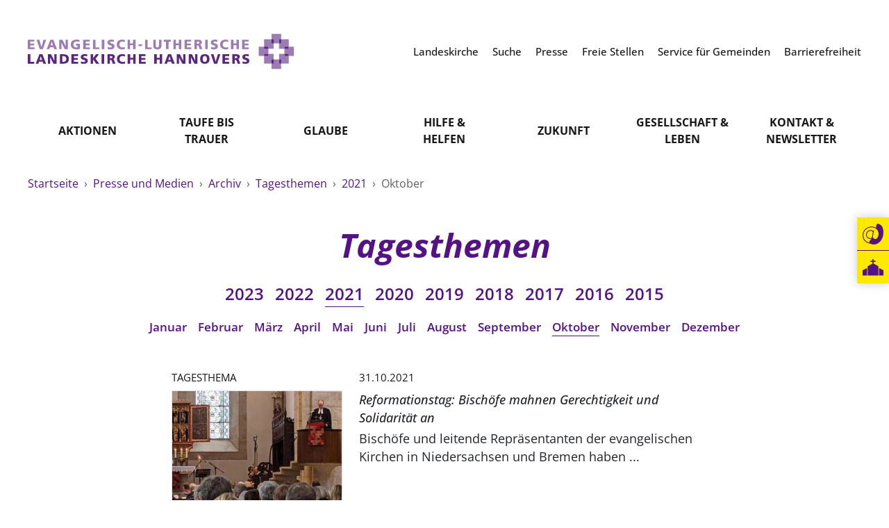

--- FILE ---
content_type: text/html; charset=utf-8
request_url: https://www.landeskirche-hannovers.de/presse/archiv/tagesthemen/2021/10
body_size: 10980
content:
<!DOCTYPE html>
<html lang='de'>
<head>
<meta http-equiv="content-type" content="text/html; charset=utf-8" />
<title>Tagesthemen Oktober 2021</title>
<meta name="lang" content="de" />
<meta name="x-template" content="landeskirche_hannovers:pages/content" />


<meta name="csrf-param" content="authenticity_token" />
<meta name="csrf-token" content="GPX3zqHOey-fWuFusiwdyUXD0gqDYOCPwIF8XfNHnw3UAO5fsprgO_J3d5OPS8_NGoWbmyehcVUKehVpce4x6Q" />
<meta charset='utf-8'>
<meta content='IE=Edge,chrome=1' http-equiv='X-UA-Compatible'>
<meta content='width=device-width, initial-scale=1.0' name='viewport'>
<meta content='same-origin' name='referrer'>
<link rel="icon" type="image/x-icon" href="https://cdn.landeskirche-hannovers.de/assets/favicon-ba166e68fec0c3b5c6536dc6560f81ccf3765b58.png" />
<meta content='Tagesthemen Oktober 2021' property='og:title'>
<meta content='website' property='og:type'>

<script>
FontAwesomeConfig = {mutateApproach: 'sync'}
</script>
<link rel="stylesheet" href="https://cdn.landeskirche-hannovers.de/assets/application-f9cd506a978c4677162b217fd09a0ed33ae511ea.css" data-turbo-track="reload" />
<script src="https://cdn.landeskirche-hannovers.de/assets/application-3ac8f3073e5f0bb83e7066c0a80a130790835791.js" data-turbo-track="reload" defer="defer"></script>
<!-- Matomo -->
<script>
var _paq = window._paq = window._paq || [];
<!-- * tracker methods like "setCustomDimension" should be called before "trackPageView" */ -->
_paq.push(['trackPageView']);
_paq.push(['enableLinkTracking']);
(function() {
var u="https://matomo.systeme-e.de/";
_paq.push(['setTrackerUrl', u+'matomo.php']);
_paq.push(['setSiteId', '331']);
var d=document, g=d.createElement('script'), s=d.getElementsByTagName('script')[0];
g.async=true; g.src=u+'matomo.js'; s.parentNode.insertBefore(g,s);
})();
</script>
<!-- End Matomo Code -->

</head>
<body id='body'>
<header class='fixed-top bg-white' id='header'>
<div class='container-fluid container-xl position-relative' id='meta-brand'>
<div class='row'>
<div class='col-12 col-xl-5'>
<a id="branding_de" href="/"><img alt="Logo" src="https://cdn.landeskirche-hannovers.de/assets/branding_de-022fa946dd7f84598fd91947b2e34f9f8d92a981.svg" />
</a></div>
<div class='col-xl-7 d-none d-xl-block'>
<nav class='meta-navigation text-end fw-medium'>
<a title="Landeskirche" class="ms-3" target="_self" href="/meta_top/landeskirche"><span class='text-black'>
Landeskirche
</span>
</a><a title="Suche" class="ms-3" target="_self" href="/meta_top/suche"><span class='text-black'>
Suche
</span>
</a><a title="Presse" class="ms-3" target="_self" href="/meta_top/presse"><span class='text-black'>
Presse
</span>
</a><a title="Freie Stellen" class="ms-3" target="_self" href="/meta_top/freie-stellen"><span class='text-black'>
Freie Stellen
</span>
</a><a title="Service für Gemeinden" class="ms-3" target="_self" href="/meta_top/service-fuer-gemeinden"><span class='text-black'>
Service für Gemeinden
</span>
</a><a title="Barrierefreiheit" class="ms-3" target="_self" href="/meta_top/barrierefreiheit"><span class='text-black'>
Barrierefreiheit
</span>
</a></nav>
</div>
</div>
<a class="position-absolute top-0 end-0 px-3 d-xl-none" href="#open-mobile-navigation"><i class='far fa-bars fa-2x'></i>
</a></div>
<div class='container d-none d-xl-block'>
<nav class='main-navigation row'>
<div class='col-12'>
<div class='row g-0'>

<div class='col'>
<div class='main-navigation-item text-center'>
<a class="fw-bold text-uppercase lh-md translate-middle-y top-50 d-inline-block text-black" target="_self" href="/aktionen">Aktionen
</a><div class='main-navigation-dropdown text-center'>
<div class='p-4'>
<div class='main-navigation-dropdown-item fw-semibold mb-3'>
<a title="Kircheneintritt" target="_self" class="text-black" href="/aktionen/kircheneintritt">Kircheneintritt</a>
</div>
<div class='main-navigation-dropdown-item fw-semibold mb-3'>
<a title="Kirchentag in Hannover" target="_self" class="text-black" href="/aktionen/kirchentag-2025">Kirchentag in Hannover</a>
</div>
<div class='main-navigation-dropdown-item fw-semibold mb-3'>
<a title="KiMuSearch" target="_blank" class="text-black" href="https://www.kimusearch.de/">KiMuSearch</a>
</div>
<div class='main-navigation-dropdown-item fw-semibold mb-3'>
<a title="Spende" target="_self" class="text-black" href="/aktionen/spende">Spende</a>
</div>
<div class='main-navigation-dropdown-item fw-semibold mb-3'>
<a title="Evermore" target="_blank" class="text-black" href="https://evermore-app.de/">Evermore</a>
</div>
<div class='main-navigation-dropdown-item fw-semibold mb-3'>
<a title="Kirchentag 2025" target="_self" class="text-black" href="/aktionen/kirchentag-2025-alt">Kirchentag 2025</a>
</div>
</div>
</div>
</div>
</div>
<div class='col'>
<div class='main-navigation-item text-center'>
<a class="fw-bold text-uppercase lh-md translate-middle-y top-50 d-inline-block text-black" target="_self" href="/taufe-bis-trauer">Taufe bis<br> Trauer
</a><div class='main-navigation-dropdown text-center'>
<div class='p-4'>
<div class='main-navigation-dropdown-item fw-semibold mb-3'>
<a title="Taufe" target="_self" class="text-black" href="/taufe-bis-trauer/taufe">Taufe</a>
</div>
<div class='main-navigation-dropdown-item fw-semibold mb-3'>
<a title="Konfirmation" target="_self" class="text-black" href="/taufe-bis-trauer/konfirmation">Konfirmation</a>
</div>
<div class='main-navigation-dropdown-item fw-semibold mb-3'>
<a title="Hochzeit" target="_self" class="text-black" href="/taufe-bis-trauer/hochzeit">Hochzeit</a>
</div>
<div class='main-navigation-dropdown-item fw-semibold mb-3'>
<a title="Trauer" target="_self" class="text-black" href="/taufe-bis-trauer/trauer">Trauer</a>
</div>
</div>
</div>
</div>
</div>
<div class='col'>
<div class='main-navigation-item text-center'>
<a class="fw-bold text-uppercase lh-md translate-middle-y top-50 d-inline-block text-black" target="_self" href="/glaube">Glaube
</a><div class='main-navigation-dropdown text-center main-navigation-dropdown-grid-2'>
<div class='p-4 pb-3'>
<div class='row g-3'>
<div class='col col-6'>
<div class='main-navigation-dropdown-section'>
<div class='text-uppercase fw-bold mb-3'>
<a title="Feiern" target="_self" class="text-black" href="/glaube/feiern">Feiern</a>
</div>
</div>
<div class='main-navigation-dropdown-item fw-semibold mb-3'>
<a title="Gottesdienst" target="_self" class="text-black" href="/glaube/feiern/gottesdienst">Gottesdienst</a>
</div>
<div class='main-navigation-dropdown-item fw-semibold mb-3'>
<a title="Vaterunser" target="_self" class="text-black" href="/glaube/feiern/vaterunser">Vaterunser</a>
</div>
<div class='main-navigation-dropdown-item fw-semibold mb-3'>
<a title="10 Gebote" target="_self" class="text-black" href="/glaube/feiern/zehn-gebote">10 Gebote</a>
</div>
<div class='main-navigation-dropdown-item fw-semibold mb-3'>
<a title="Kirchenmusik" target="_self" class="text-black" href="/glaube/feiern/kirchenmusik">Kirchenmusik</a>
</div>
<div class='main-navigation-dropdown-item fw-semibold mb-3'>
<a title="Gesangbuch" target="_self" class="text-black" href="/glaube/feiern/gesangbuch">Gesangbuch</a>
</div>
<div class='main-navigation-dropdown-item fw-semibold mb-3'>
<a title="Liturgisches Kalenderblatt" target="_self" class="text-black" href="/glaube/feiern/liturgisches-kalenderblatt">Liturgisches Kalenderblatt</a>
</div>
<div class='main-navigation-dropdown-item fw-semibold mb-3'>
<a title="Glocken" target="_self" class="text-black" href="/glaube/feiern/glocken">Glocken</a>
</div>
</div>
<div class='col col-6'>
<div class='main-navigation-dropdown-section'>
<div class='text-uppercase fw-bold mb-3'>
<a title="Verstehen" target="_self" class="text-black" href="/glaube/verstehen">Verstehen</a>
</div>
</div>
<div class='main-navigation-dropdown-item fw-semibold mb-3'>
<a title="Bibel" target="_self" class="text-black" href="/glaube/verstehen/bibel">Bibel</a>
</div>
<div class='main-navigation-dropdown-item fw-semibold mb-3'>
<a title="Evangelische Kirche" target="_self" class="text-black" href="/glaube/verstehen/evangelische-kirche">Evangelische Kirche</a>
</div>
<div class='main-navigation-dropdown-item fw-semibold mb-3'>
<a title="Lutherische Kirche" target="_self" class="text-black" href="/glaube/verstehen/lutherische-kirche">Lutherische Kirche</a>
</div>
<div class='main-navigation-dropdown-item fw-semibold mb-3'>
<a title="Glaubensbekenntnis" target="_self" class="text-black" href="/glaube/verstehen/bekenntnisse">Glaubensbekenntnis</a>
</div>
<div class='main-navigation-dropdown-item fw-semibold mb-3'>
<a title="Positionen" target="_self" class="text-black" href="/glaube/verstehen/positionen">Positionen</a>
</div>
<div class='main-navigation-dropdown-item fw-semibold mb-3'>
<a title="Ökumene" target="_self" class="text-black" href="/glaube/verstehen/oekumene">Ökumene</a>
</div>
<div class='main-navigation-dropdown-item fw-semibold mb-3'>
<a title="Religionen" target="_self" class="text-black" href="/glaube/verstehen/religionen">Religionen</a>
</div>
</div>
</div>
</div>
</div>
</div>
</div>
<div class='col'>
<div class='main-navigation-item text-center'>
<a class="fw-bold text-uppercase lh-md translate-middle-y top-50 d-inline-block text-black" target="_self" href="/hilfe-und-helfen">Hilfe &<br> Helfen
</a><div class='main-navigation-dropdown text-center'>
<div class='p-4'>
<div class='main-navigation-dropdown-item fw-semibold mb-3'>
<a title="Im Notfall" target="_self" class="text-black" href="/hilfe-und-helfen/notfallkontakt">Im Notfall</a>
</div>
<div class='main-navigation-dropdown-item fw-semibold mb-3'>
<a title="Hilfe im Alltag" target="_self" class="text-black" href="/hilfe-und-helfen/hilfe-im-alltag">Hilfe im Alltag</a>
</div>
<div class='main-navigation-dropdown-item fw-semibold mb-3'>
<a title="Leben &amp; Sterben" target="_self" class="text-black" href="/hilfe-und-helfen/leben-und-sterben">Leben & Sterben</a>
</div>
<div class='main-navigation-dropdown-item fw-semibold mb-3'>
<a title="Seelsorge" target="_self" class="text-black" href="/hilfe-und-helfen/seelsorge">Seelsorge</a>
</div>
<div class='main-navigation-dropdown-item fw-semibold mb-3'>
<a title="Mitmachen" target="_self" class="text-black" href="/hilfe-und-helfen/mitmachen">Mitmachen</a>
</div>
</div>
</div>
</div>
</div>
<div class='col'>
<div class='main-navigation-item text-center'>
<a class="fw-bold text-uppercase lh-md translate-middle-y top-50 d-inline-block text-black" target="_blank" href="https://www.zukunftsprozess.de/">Zukunft
</a></div>
</div>
<div class='col'>
<div class='main-navigation-item text-center'>
<a class="fw-bold text-uppercase lh-md translate-middle-y top-50 d-inline-block text-black" target="_self" href="/gesellschaft-und-leben">Gesellschaft &<br> Leben
</a><div class='main-navigation-dropdown text-center main-navigation-dropdown-grid-3'>
<div class='p-4 pb-3'>
<div class='row g-3'>
<div class='col col-4'>
<div class='main-navigation-dropdown-section'>
<div class='text-uppercase fw-bold mb-3'>
<a title="Klimaschutz" target="_self" class="text-black" href="/gesellschaft-und-leben/klimaschutz">Klimaschutz</a>
</div>
</div>
<div class='main-navigation-dropdown-item fw-semibold mb-3'>
<a title="Nachhaltigkeit" target="_self" class="text-black" href="/gesellschaft-und-leben/klimaschutz/nachhaltigkeit">Nachhaltigkeit</a>
</div>
<div class='main-navigation-dropdown-item fw-semibold mb-3'>
<a title="Erneuerbare Energien" target="_self" class="text-black" href="/gesellschaft-und-leben/klimaschutz/erneuerbare-energien">Erneuerbare Energien</a>
</div>
<div class='main-navigation-dropdown-item fw-semibold mb-3'>
<a title="Mobilität" target="_self" class="text-black" href="/gesellschaft-und-leben/klimaschutz/mobilitaet">Mobilität</a>
</div>
<div class='main-navigation-dropdown-item fw-semibold mb-3'>
<a title="Naturschutz" target="_self" class="text-black" href="/gesellschaft-und-leben/klimaschutz/naturschutz">Naturschutz</a>
</div>
<div class='main-navigation-dropdown-item fw-semibold mb-3'>
<a title="Gebäude" target="_self" class="text-black" href="/gesellschaft-und-leben/klimaschutz/gebaeude">Gebäude</a>
</div>
</div>
<div class='col col-4'>
<div class='main-navigation-dropdown-section'>
<div class='text-uppercase fw-bold mb-3'>
<a title="Frieden" target="_self" class="text-black" href="/gesellschaft-und-leben/frieden">Frieden</a>
</div>
</div>
<div class='main-navigation-dropdown-item fw-semibold mb-3'>
<a title="Friedensethik" target="_self" class="text-black" href="/gesellschaft-und-leben/frieden/friedensethik">Friedensethik</a>
</div>
<div class='main-navigation-dropdown-item fw-semibold mb-3'>
<a title="Friedensarbeit" target="_blank" class="text-black" href="https://www.kirchliche-dienste.de/arbeitsfelder/frieden/Friedensarbeit">Friedensarbeit</a>
</div>
<div class='main-navigation-dropdown-item fw-semibold mb-3'>
<a title="Friedensorte" target="_blank" class="text-black" href="https://www.friedensorte.de/">Friedensorte</a>
</div>
<div class='main-navigation-dropdown-item fw-semibold mb-3'>
<a title="Gegen Gewalt" target="_self" class="text-black" href="/gesellschaft-und-leben/frieden/gegen-gewalt">Gegen Gewalt</a>
</div>
</div>
<div class='col col-4'>
<div class='main-navigation-dropdown-section'>
<div class='text-uppercase fw-bold mb-3'>
<a title="Zusammenleben" target="_self" class="text-black" href="/gesellschaft-und-leben/zusammenleben">Zusammenleben</a>
</div>
</div>
<div class='main-navigation-dropdown-item fw-semibold mb-3'>
<a title="Lebensphasen" target="_self" class="text-black" href="/gesellschaft-und-leben/zusammenleben/lebensphasen">Lebensphasen</a>
</div>
<div class='main-navigation-dropdown-item fw-semibold mb-3'>
<a title="Vielfalt" target="_self" class="text-black" href="/gesellschaft-und-leben/zusammenleben/vielfalt">Vielfalt</a>
</div>
<div class='main-navigation-dropdown-item fw-semibold mb-3'>
<a title="Hilfe für Geflüchtete" target="_self" class="text-black" href="/gesellschaft-und-leben/zusammenleben/hilfe-fuer-gefluechtete">Hilfe für Geflüchtete</a>
</div>
<div class='main-navigation-dropdown-item fw-semibold mb-3'>
<a title="Partnerschaft weltweit" target="_self" class="text-black" href="/gesellschaft-und-leben/zusammenleben/partnerschaft-weltweit">Partnerschaft weltweit</a>
</div>
<div class='main-navigation-dropdown-item fw-semibold mb-3'>
<a title="Bildung" target="_self" class="text-black" href="/gesellschaft-und-leben/zusammenleben/Bildung">Bildung</a>
</div>
</div>
</div>
</div>
</div>
</div>
</div>
<div class='col'>
<div class='main-navigation-item text-center'>
<a class="fw-bold text-uppercase lh-md translate-middle-y top-50 d-inline-block text-black" target="_self" href="/kontakt">Kontakt &<br> Newsletter
</a></div>
</div>
</div>
</div>
</nav>
</div>
</header>

<main>
<div id='offset_indicator'></div>

<div class='mb-4 mb-xl-5 pt-4' id='breadcrumb'>
<div class='container'>
<div class='row'>
<div class='col-12'>
<nav>
<a class="me-1" href="/">Startseite
</a><span class='me-1'>
›
</span>
<a class="me-1" href="/presse">Presse und Medien
</a><span class='me-1'>
›
</span>
<a class="me-1" href="/presse/archiv">Archiv
</a><span class='me-1'>
›
</span>
<a class="me-1" href="/presse/archiv/tagesthemen">Tagesthemen
</a><span class='me-1'>
›
</span>
<a class="me-1" href="/presse/archiv/tagesthemen/2021">2021
</a><span class='me-1'>
›
</span>
Oktober
</nav>
</div>
</div>
</div>
</div>

<section class='search_index'>
<section class='content-intro mb-5'>
<div class='container'>
<div class='row'>
<article class='col col-12 mx-auto text-center'>
<h1 class='text-primary fw-bold fst-italic mb-0 mb-4'>
Tagesthemen
</h1>
<h2 class='h4 text-primary lh-base mb-0 mb-4'>

</h2>
<div class='row'>
<div class='col'>

</div>
</div>
</article>
</div>
</div>
<div class='mb-5'>
<nav class='text-center mb-3'>
<a class="fs-5 d-inline-block border-bottom-primary-hover mx-2 fw-semibold " href="/presse/archiv/tagesthemen/2023">2023
</a><a class="fs-5 d-inline-block border-bottom-primary-hover mx-2 fw-semibold " href="/presse/archiv/tagesthemen/2022">2022
</a><a class="fs-5 d-inline-block border-bottom-primary-hover mx-2 fw-semibold border-bottom border-primary" href="/presse/archiv/tagesthemen/2021">2021
</a><a class="fs-5 d-inline-block border-bottom-primary-hover mx-2 fw-semibold " href="/presse/archiv/tagesthemen/2020">2020
</a><a class="fs-5 d-inline-block border-bottom-primary-hover mx-2 fw-semibold " href="/presse/archiv/tagesthemen/2019">2019
</a><a class="fs-5 d-inline-block border-bottom-primary-hover mx-2 fw-semibold " href="/presse/archiv/tagesthemen/2018">2018
</a><a class="fs-5 d-inline-block border-bottom-primary-hover mx-2 fw-semibold " href="/presse/archiv/tagesthemen/2017">2017
</a><a class="fs-5 d-inline-block border-bottom-primary-hover mx-2 fw-semibold " href="/presse/archiv/tagesthemen/2016">2016
</a><a class="fs-5 d-inline-block border-bottom-primary-hover mx-2 fw-semibold " href="/presse/archiv/tagesthemen/2015">2015
</a></nav>
<nav class='text-center small'>
<a class="d-inline-block border-bottom-primary-hover mx-2 fw-semibold " href="/presse/archiv/tagesthemen/2021/01">Januar
</a><a class="d-inline-block border-bottom-primary-hover mx-2 fw-semibold " href="/presse/archiv/tagesthemen/2021/02">Februar
</a><a class="d-inline-block border-bottom-primary-hover mx-2 fw-semibold " href="/presse/archiv/tagesthemen/2021/03">März
</a><a class="d-inline-block border-bottom-primary-hover mx-2 fw-semibold " href="/presse/archiv/tagesthemen/2021/04">April
</a><a class="d-inline-block border-bottom-primary-hover mx-2 fw-semibold " href="/presse/archiv/tagesthemen/2021/05">Mai
</a><a class="d-inline-block border-bottom-primary-hover mx-2 fw-semibold " href="/presse/archiv/tagesthemen/2021/06">Juni
</a><a class="d-inline-block border-bottom-primary-hover mx-2 fw-semibold " href="/presse/archiv/tagesthemen/2021/07">Juli
</a><a class="d-inline-block border-bottom-primary-hover mx-2 fw-semibold " href="/presse/archiv/tagesthemen/2021/08">August
</a><a class="d-inline-block border-bottom-primary-hover mx-2 fw-semibold " href="/presse/archiv/tagesthemen/2021/09">September
</a><a class="d-inline-block border-bottom-primary-hover mx-2 fw-semibold border-bottom border-primary" href="/presse/archiv/tagesthemen/2021/10">Oktober
</a><a class="d-inline-block border-bottom-primary-hover mx-2 fw-semibold " href="/presse/archiv/tagesthemen/2021/11">November
</a><a class="d-inline-block border-bottom-primary-hover mx-2 fw-semibold " href="/presse/archiv/tagesthemen/2021/12">Dezember
</a></nav>
</div>

</section>

<section class='content'>
<div class='container'>


<div class='content-container-body mt-5'>
<div class='row mt-4'>
<div class='col-md-10 col-lg-8 mx-auto'>
<div class='content-card mb-5'>
<div class='row g-4'>
<div class='col-4'>
<div class='text-uppercase text-truncate smaller mb-2'>
Tagesthema
</div>
<a href="/presse/archiv/tagesthemen/2021/10/32"><img src="https://cdn.landeskirche-hannovers.de/assets/placeholder/card_for_release-0f7e2c0bacf670f727cc2e0c1269b3382982411e.png" alt="" width="175" height="117" data-src="https://cdn.landeskirche-hannovers.de/damfiles/card_for_release/archiv/frontnews/2021/Oktober/31/251013532_1806179979566170_3210167581940823995_n.jpg-6d34046b870b6d3f8d8c2fa9e34f456c.jpg" class="lozad img-fluid border" srcset="https://cdn.landeskirche-hannovers.de/damfiles/card_for_release/archiv/frontnews/2021/Oktober/31/251013532_1806179979566170_3210167581940823995_n.jpg_050-6d34046b870b6d3f8d8c2fa9e34f456c.jpg 87w, https://cdn.landeskirche-hannovers.de/damfiles/card_for_release/archiv/frontnews/2021/Oktober/31/251013532_1806179979566170_3210167581940823995_n.jpg_200-6d34046b870b6d3f8d8c2fa9e34f456c.jpg 350w" />
</a></div>
<div class='col-8'>
<div class='smaller mb-2'>
31.10.2021
</div>
<a class="link-dark" href="/presse/archiv/tagesthemen/2021/10/32"><h2 class='fs-7 lh-base fst-italic two-liner mb-1'>
Reformationstag: Bischöfe mahnen Gerechtigkeit und Solidarität an
</h2>
<p class='text-dark fs-7 two-liner'>
Bischöfe und leitende Repräsentanten der evangelischen Kirchen in Niedersachsen und Bremen haben ...
</p>
</a></div>
</div>
</div>

<hr class='mb-5'>
</div>
<div class='col-md-10 col-lg-8 mx-auto'>
<div class='content-card mb-5'>
<div class='row g-4'>
<div class='col-4'>
<div class='text-uppercase text-truncate smaller mb-2'>
Tagesthema
</div>
<a href="/presse/archiv/tagesthemen/2021/10/31"><img src="https://cdn.landeskirche-hannovers.de/assets/placeholder/card_for_release-0f7e2c0bacf670f727cc2e0c1269b3382982411e.png" alt="Ein Füller schreibt mit Tinte auf einem Pergament. (Foto: flickr.com / Joel Montes de Oca / CC BY 2.0)" width="175" height="117" data-src="https://cdn.landeskirche-hannovers.de/damfiles/card_for_release/archiv/frontnews/2021/Oktober/4762384399_9f80ff4168_o.jpg-e232c90673c3911b0e6c785d173d992c.jpg" class="lozad img-fluid border" srcset="https://cdn.landeskirche-hannovers.de/damfiles/card_for_release/archiv/frontnews/2021/Oktober/4762384399_9f80ff4168_o.jpg_050-e232c90673c3911b0e6c785d173d992c.jpg 87w, https://cdn.landeskirche-hannovers.de/damfiles/card_for_release/archiv/frontnews/2021/Oktober/4762384399_9f80ff4168_o.jpg_200-e232c90673c3911b0e6c785d173d992c.jpg 350w" />
</a></div>
<div class='col-8'>
<div class='smaller mb-2'>
31.10.2021
</div>
<a class="link-dark" href="/presse/archiv/tagesthemen/2021/10/31"><h2 class='fs-7 lh-base fst-italic two-liner mb-1'>
Andacht zum Reformationstag
</h2>
<p class='text-dark fs-7 two-liner'>
Wer schreibt meine Biographie?
✍️
Die Antwort auf diese Frage ist eine doppelte: Erstens: ich. Zw...
</p>
</a></div>
</div>
</div>

<hr class='mb-5'>
</div>
<div class='col-md-10 col-lg-8 mx-auto'>
<div class='content-card mb-5'>
<div class='row g-4'>
<div class='col-4'>
<div class='text-uppercase text-truncate smaller mb-2'>
Tagesthema
</div>
<a href="/presse/archiv/tagesthemen/2021/10/28"><img src="https://cdn.landeskirche-hannovers.de/assets/placeholder/card_for_release-0f7e2c0bacf670f727cc2e0c1269b3382982411e.png" alt="" width="175" height="117" data-src="https://cdn.landeskirche-hannovers.de/damfiles/card_for_release/archiv/frontnews/2021/Oktober/28/h_epd_00456872.jpg-6e2423e813a43485f6670a8ff7527a98.jpg" class="lozad img-fluid border" srcset="https://cdn.landeskirche-hannovers.de/damfiles/card_for_release/archiv/frontnews/2021/Oktober/28/h_epd_00456872.jpg_050-6e2423e813a43485f6670a8ff7527a98.jpg 87w, https://cdn.landeskirche-hannovers.de/damfiles/card_for_release/archiv/frontnews/2021/Oktober/28/h_epd_00456872.jpg_200-6e2423e813a43485f6670a8ff7527a98.jpg 350w" />
</a></div>
<div class='col-8'>
<div class='smaller mb-2'>
28.10.2021
</div>
<a class="link-dark" href="/presse/archiv/tagesthemen/2021/10/28"><h2 class='fs-7 lh-base fst-italic two-liner mb-1'>
&quot;Niemand fühlte sich als Held&quot;
</h2>
<p class='text-dark fs-7 two-liner'>
Können Sie ein Beispiel erzählen, ohne das Seelsorgegeheimnis zu brechen?
Bretz-Rieck: &quot;Mir fällt...
</p>
</a></div>
</div>
</div>

<hr class='mb-5'>
</div>
<div class='col-md-10 col-lg-8 mx-auto'>
<div class='content-card mb-5'>
<div class='row g-4'>
<div class='col-4'>
<div class='text-uppercase text-truncate smaller mb-2'>
Tagesthema
</div>
<a href="/presse/archiv/tagesthemen/2021/10/22"><img src="https://cdn.landeskirche-hannovers.de/assets/placeholder/card_for_release-0f7e2c0bacf670f727cc2e0c1269b3382982411e.png" alt="" width="175" height="117" data-src="https://cdn.landeskirche-hannovers.de/damfiles/card_for_release/archiv/presse-medien/news/2021/Oktober/h_epd_00457478.jpg-a5e4f39505e8a187ee43c38b4548bd3a.jpg" class="lozad img-fluid border" srcset="https://cdn.landeskirche-hannovers.de/damfiles/card_for_release/archiv/presse-medien/news/2021/Oktober/h_epd_00457478.jpg_050-a5e4f39505e8a187ee43c38b4548bd3a.jpg 87w, https://cdn.landeskirche-hannovers.de/damfiles/card_for_release/archiv/presse-medien/news/2021/Oktober/h_epd_00457478.jpg_200-a5e4f39505e8a187ee43c38b4548bd3a.jpg 350w" />
</a></div>
<div class='col-8'>
<div class='smaller mb-2'>
23.10.2021
</div>
<a class="link-dark" href="/presse/archiv/tagesthemen/2021/10/22"><h2 class='fs-7 lh-base fst-italic two-liner mb-1'>
Privat und entscheidend
</h2>
<p class='text-dark fs-7 two-liner'>
Welche Entscheidungen sind eigentlich relevant in unserem Leben? Ein paar fallen mir spontan ein....
</p>
</a></div>
</div>
</div>

<hr class='mb-5'>
</div>
<div class='col-md-10 col-lg-8 mx-auto'>
<div class='content-card mb-5'>
<div class='row g-4'>
<div class='col-4'>
<div class='text-uppercase text-truncate smaller mb-2'>
Tagesthema
</div>
<a href="/presse/archiv/tagesthemen/2021/10/20"><img src="https://cdn.landeskirche-hannovers.de/assets/placeholder/card_for_release-0f7e2c0bacf670f727cc2e0c1269b3382982411e.png" alt="" width="175" height="117" data-src="https://cdn.landeskirche-hannovers.de/damfiles/card_for_release/archiv/frontnews/2021/Oktober/20/dierks.jpg-23ec0a4f96dfcdbcfa01bf313b34bf0f.jpg" class="lozad img-fluid border" srcset="https://cdn.landeskirche-hannovers.de/damfiles/card_for_release/archiv/frontnews/2021/Oktober/20/dierks.jpg_050-23ec0a4f96dfcdbcfa01bf313b34bf0f.jpg 87w, https://cdn.landeskirche-hannovers.de/damfiles/card_for_release/archiv/frontnews/2021/Oktober/20/dierks.jpg_200-23ec0a4f96dfcdbcfa01bf313b34bf0f.jpg 350w" />
</a></div>
<div class='col-8'>
<div class='smaller mb-2'>
20.10.2021
</div>
<a class="link-dark" href="/presse/archiv/tagesthemen/2021/10/20"><h2 class='fs-7 lh-base fst-italic two-liner mb-1'>
&quot;Die Politik schuldet den Soldat*innen die Aufarbeitung des Einsatzes&quot;
</h2>
<p class='text-dark fs-7 two-liner'>
Frau Dierks, letzte Woche war Großer Zapfenstreich, damit ist der Bundeswehr-Einsatz in Afghanist...
</p>
</a></div>
</div>
</div>

<hr class='mb-5'>
</div>
<div class='col-md-10 col-lg-8 mx-auto'>
<div class='content-card mb-5'>
<div class='row g-4'>
<div class='col-4'>
<div class='text-uppercase text-truncate smaller mb-2'>
Tagesthema
</div>
<a href="/presse/archiv/tagesthemen/2021/10/19"><img src="https://cdn.landeskirche-hannovers.de/assets/placeholder/card_for_release-0f7e2c0bacf670f727cc2e0c1269b3382982411e.png" alt="" width="175" height="117" data-src="https://cdn.landeskirche-hannovers.de/damfiles/card_for_release/archiv/frontnews/2021/Oktober/19-Erfolgsgeschichten/nl-600-erfolge.jpg-273a1ff0e175029e58adeaa8ce2e8491.jpg" class="lozad img-fluid border" srcset="https://cdn.landeskirche-hannovers.de/damfiles/card_for_release/archiv/frontnews/2021/Oktober/19-Erfolgsgeschichten/nl-600-erfolge.jpg_050-273a1ff0e175029e58adeaa8ce2e8491.jpg 87w, https://cdn.landeskirche-hannovers.de/damfiles/card_for_release/archiv/frontnews/2021/Oktober/19-Erfolgsgeschichten/nl-600-erfolge.jpg_200-273a1ff0e175029e58adeaa8ce2e8491.jpg 350w" />
</a></div>
<div class='col-8'>
<div class='smaller mb-2'>
19.10.2021
</div>
<a class="link-dark" href="/presse/archiv/tagesthemen/2021/10/19"><h2 class='fs-7 lh-base fst-italic two-liner mb-1'>
&quot;...doch es hat sich mehr als gelohnt!“
</h2>
<p class='text-dark fs-7 two-liner'>
Auch äußere Umstände wie die Corona-Pandemie haben manche stark herausgefordert. Eine Mutter besc...
</p>
</a></div>
</div>
</div>

<hr class='mb-5'>
</div>
<div class='col-md-10 col-lg-8 mx-auto'>
<div class='content-card mb-5'>
<div class='row g-4'>
<div class='col-4'>
<div class='text-uppercase text-truncate smaller mb-2'>
Tagesthema
</div>
<a href="/presse/archiv/tagesthemen/2021/10/15"><img src="https://cdn.landeskirche-hannovers.de/assets/placeholder/card_for_release-0f7e2c0bacf670f727cc2e0c1269b3382982411e.png" alt="" width="175" height="117" data-src="https://cdn.landeskirche-hannovers.de/damfiles/card_for_release/archiv/frontnews/2021/Oktober/15-andacht/kaktus-Bild-von-Milada-Vigerova-auf-Pixabay-kleiner.jpg-f3f1ee64ae0d8ad1cc1d26a246b019a0.jpg" class="lozad img-fluid border" srcset="https://cdn.landeskirche-hannovers.de/damfiles/card_for_release/archiv/frontnews/2021/Oktober/15-andacht/kaktus-Bild-von-Milada-Vigerova-auf-Pixabay-kleiner.jpg_050-f3f1ee64ae0d8ad1cc1d26a246b019a0.jpg 87w, https://cdn.landeskirche-hannovers.de/damfiles/card_for_release/archiv/frontnews/2021/Oktober/15-andacht/kaktus-Bild-von-Milada-Vigerova-auf-Pixabay-kleiner.jpg_200-f3f1ee64ae0d8ad1cc1d26a246b019a0.jpg 350w" />
</a></div>
<div class='col-8'>
<div class='smaller mb-2'>
16.10.2021
</div>
<a class="link-dark" href="/presse/archiv/tagesthemen/2021/10/15"><h2 class='fs-7 lh-base fst-italic two-liner mb-1'>
Der Kaktus als Vorbild
</h2>
<p class='text-dark fs-7 two-liner'>
Also wenn ich eines nicht habe, dann ist es ein grüner Daumen, und ich rede auch nicht mit meinen...
</p>
</a></div>
</div>
</div>

<hr class='mb-5'>
</div>
<div class='col-md-10 col-lg-8 mx-auto'>
<div class='content-card mb-5'>
<div class='row g-4'>
<div class='col-4'>
<div class='text-uppercase text-truncate smaller mb-2'>
Tagesthema
</div>
<a href="/presse/archiv/tagesthemen/2021/10/11"><img src="https://cdn.landeskirche-hannovers.de/assets/placeholder/card_for_release-0f7e2c0bacf670f727cc2e0c1269b3382982411e.png" alt="" width="175" height="117" data-src="https://cdn.landeskirche-hannovers.de/damfiles/card_for_release/archiv/frontnews/2021/Oktober/11--Oesede/Meyer_Bild.jpg-32490179ac8b6f17ae39499804380ced.jpg" class="lozad img-fluid border" srcset="https://cdn.landeskirche-hannovers.de/damfiles/card_for_release/archiv/frontnews/2021/Oktober/11--Oesede/Meyer_Bild.jpg_050-32490179ac8b6f17ae39499804380ced.jpg 87w, https://cdn.landeskirche-hannovers.de/damfiles/card_for_release/archiv/frontnews/2021/Oktober/11--Oesede/Meyer_Bild.jpg_200-32490179ac8b6f17ae39499804380ced.jpg 350w" />
</a></div>
<div class='col-8'>
<div class='smaller mb-2'>
11.10.2021
</div>
<a class="link-dark" href="/presse/archiv/tagesthemen/2021/10/11"><h2 class='fs-7 lh-base fst-italic two-liner mb-1'>
&quot;Es muss noch viel passieren&quot;
</h2>
<p class='text-dark fs-7 two-liner'>
2010 gerieten Missbrauchsskandale in der katholischen Kirche in die Schlagzeilen. Die evangelisch...
</p>
</a></div>
</div>
</div>

<hr class='mb-5'>
</div>
<div class='col-md-10 col-lg-8 mx-auto'>
<div class='content-card mb-5'>
<div class='row g-4'>
<div class='col-4'>
<div class='text-uppercase text-truncate smaller mb-2'>
Tagesthema
</div>
<a href="/presse/archiv/tagesthemen/2021/10/09"><img src="https://cdn.landeskirche-hannovers.de/assets/placeholder/card_for_release-0f7e2c0bacf670f727cc2e0c1269b3382982411e.png" alt="" width="175" height="117" data-src="https://cdn.landeskirche-hannovers.de/damfiles/card_for_release/archiv/frontnews/2021/Oktober/09/hands-g2e6066ea4_1920.jpg-1e88f5cb07408773a8d8656ef6c6bd3e.jpg" class="lozad img-fluid border" srcset="https://cdn.landeskirche-hannovers.de/damfiles/card_for_release/archiv/frontnews/2021/Oktober/09/hands-g2e6066ea4_1920.jpg_050-1e88f5cb07408773a8d8656ef6c6bd3e.jpg 87w, https://cdn.landeskirche-hannovers.de/damfiles/card_for_release/archiv/frontnews/2021/Oktober/09/hands-g2e6066ea4_1920.jpg_200-1e88f5cb07408773a8d8656ef6c6bd3e.jpg 350w" />
</a></div>
<div class='col-8'>
<div class='smaller mb-2'>
09.10.2021
</div>
<a class="link-dark" href="/presse/archiv/tagesthemen/2021/10/09"><h2 class='fs-7 lh-base fst-italic two-liner mb-1'>
Hilfe! Bitte!
</h2>
<p class='text-dark fs-7 two-liner'>
&quot;Hilfe! Bitte!&quot;, schreit sie über den Flur. Ihre Tür steht offen, deshalb ist es überall zu hören...
</p>
</a></div>
</div>
</div>

<hr class='mb-5'>
</div>
<div class='col-md-10 col-lg-8 mx-auto'>
<div class='content-card mb-5'>
<div class='row g-4'>
<div class='col-4'>
<div class='text-uppercase text-truncate smaller mb-2'>
Tagesthema
</div>
<a href="/presse/archiv/tagesthemen/2021/10/08"><img src="https://cdn.landeskirche-hannovers.de/assets/placeholder/card_for_release-0f7e2c0bacf670f727cc2e0c1269b3382982411e.png" alt="" width="175" height="117" data-src="https://cdn.landeskirche-hannovers.de/damfiles/card_for_release/archiv/frontnews/2021/Oktober/08/Monika-Huke.jpg-5863157e0801a4777f268d0fd8ce266f.jpg" class="lozad img-fluid border" srcset="https://cdn.landeskirche-hannovers.de/damfiles/card_for_release/archiv/frontnews/2021/Oktober/08/Monika-Huke.jpg_050-5863157e0801a4777f268d0fd8ce266f.jpg 87w, https://cdn.landeskirche-hannovers.de/damfiles/card_for_release/archiv/frontnews/2021/Oktober/08/Monika-Huke.jpg_200-5863157e0801a4777f268d0fd8ce266f.jpg 350w" />
</a></div>
<div class='col-8'>
<div class='smaller mb-2'>
08.10.2021
</div>
<a class="link-dark" href="/presse/archiv/tagesthemen/2021/10/08"><h2 class='fs-7 lh-base fst-italic two-liner mb-1'>
&quot;Das Vertrauen und die Dankbarkeit sind kaum in Worte zu fassen&quot;
</h2>
<p class='text-dark fs-7 two-liner'>
Der Tod gehört doch zum Leben. Warum brauchen wir Menschen, die dafür ausgebildet sind, in solche...
</p>
</a></div>
</div>
</div>

<hr class='mb-5'>
</div>
<div class='col-md-10 col-lg-8 mx-auto'>
<div class='content-card mb-5'>
<div class='row g-4'>
<div class='col-4'>
<div class='text-uppercase text-truncate smaller mb-2'>
Tagesthema
</div>
<a href="/presse/archiv/tagesthemen/2021/10/05"><img src="https://cdn.landeskirche-hannovers.de/assets/placeholder/card_for_release-0f7e2c0bacf670f727cc2e0c1269b3382982411e.png" alt="Unterricht in der IGS Wunstorf unter Pandemie-Bedingungen (Bild vom April 2020, Foto: Jens Schulze)." width="175" height="117" data-src="https://cdn.landeskirche-hannovers.de/damfiles/card_for_release/archiv/frontnews/2021/Oktober/05/h_epd_00435012.jpg-363982fa13587ae85a38836fe201ce9b.jpg" class="lozad img-fluid border" srcset="https://cdn.landeskirche-hannovers.de/damfiles/card_for_release/archiv/frontnews/2021/Oktober/05/h_epd_00435012.jpg_050-363982fa13587ae85a38836fe201ce9b.jpg 87w, https://cdn.landeskirche-hannovers.de/damfiles/card_for_release/archiv/frontnews/2021/Oktober/05/h_epd_00435012.jpg_200-363982fa13587ae85a38836fe201ce9b.jpg 350w" />
</a></div>
<div class='col-8'>
<div class='smaller mb-2'>
05.10.2021
</div>
<a class="link-dark" href="/presse/archiv/tagesthemen/2021/10/05"><h2 class='fs-7 lh-base fst-italic two-liner mb-1'>
&quot;Wir werden von der Politik ausgeblendet&quot;
</h2>
<p class='text-dark fs-7 two-liner'>
&quot;Einige Dinge haben wir aufgrund von Corona verändert, die sich auch dauerhaft bewährt haben. Kla...
</p>
</a></div>
</div>
</div>

<hr class='mb-5'>
</div>
<div class='col-md-10 col-lg-8 mx-auto'>
<div class='content-card mb-5'>
<div class='row g-4'>
<div class='col-4'>
<div class='text-uppercase text-truncate smaller mb-2'>
Tagesthema
</div>
<a href="/presse/archiv/tagesthemen/2021/10/03"><img src="https://cdn.landeskirche-hannovers.de/assets/placeholder/card_for_release-0f7e2c0bacf670f727cc2e0c1269b3382982411e.png" alt="Erntedank-Arrangement im südfranzösischen Avignon (Foto: flickr.com / val&#39;sphotos / CC BY 2.0)" width="175" height="117" data-src="https://cdn.landeskirche-hannovers.de/damfiles/card_for_release/archiv/frontnews/2021/Oktober/03/634696442_e6a350ac78_o.jpg-54549d7d9c28cf91e629f3be51890b33.jpg" class="lozad img-fluid border" srcset="https://cdn.landeskirche-hannovers.de/damfiles/card_for_release/archiv/frontnews/2021/Oktober/03/634696442_e6a350ac78_o.jpg_050-54549d7d9c28cf91e629f3be51890b33.jpg 87w, https://cdn.landeskirche-hannovers.de/damfiles/card_for_release/archiv/frontnews/2021/Oktober/03/634696442_e6a350ac78_o.jpg_200-54549d7d9c28cf91e629f3be51890b33.jpg 350w" />
</a></div>
<div class='col-8'>
<div class='smaller mb-2'>
03.10.2021
</div>
<a class="link-dark" href="/presse/archiv/tagesthemen/2021/10/03"><h2 class='fs-7 lh-base fst-italic two-liner mb-1'>
Andacht zum Erntedankfest
</h2>
<p class='text-dark fs-7 two-liner'>
Woher kommen eigentlich die Äpfel? Kinder beobachten, dass im Herbst die Äpfel reif sind und fris...
</p>
</a></div>
</div>
</div>

<hr class='mb-5'>
</div>
<div class='col-md-10 col-lg-8 mx-auto'>
<div class='content-card mb-5'>
<div class='row g-4'>
<div class='col-4'>
<div class='text-uppercase text-truncate smaller mb-2'>
Tagesthema
</div>
<a href="/presse/archiv/tagesthemen/2021/10/01"><img src="https://cdn.landeskirche-hannovers.de/assets/placeholder/card_for_release-0f7e2c0bacf670f727cc2e0c1269b3382982411e.png" alt="" width="175" height="117" data-src="https://cdn.landeskirche-hannovers.de/damfiles/card_for_release/archiv/frontnews/2021/Oktober/01/h_epd_00456605.jpg-ee15ffe7e52f7b9661350ce9b00b2026.jpg" class="lozad img-fluid border" srcset="https://cdn.landeskirche-hannovers.de/damfiles/card_for_release/archiv/frontnews/2021/Oktober/01/h_epd_00456605.jpg_050-ee15ffe7e52f7b9661350ce9b00b2026.jpg 87w, https://cdn.landeskirche-hannovers.de/damfiles/card_for_release/archiv/frontnews/2021/Oktober/01/h_epd_00456605.jpg_200-ee15ffe7e52f7b9661350ce9b00b2026.jpg 350w" />
</a></div>
<div class='col-8'>
<div class='smaller mb-2'>
01.10.2021
</div>
<a class="link-dark" href="/presse/archiv/tagesthemen/2021/10/01"><h2 class='fs-7 lh-base fst-italic two-liner mb-1'>
&quot;Die Menschen müssen im Fokus stehen, nicht das Geld.&quot;
</h2>
<p class='text-dark fs-7 two-liner'>
Gemeinsam mit den Synodalen hat Rolf Krämer schon so manchen Euro zweimal oder gar dreimal umgedr...
</p>
</a></div>
</div>
</div>

<hr class='mb-5'>
</div>
</div>
</div>


</div>
</section>
</section>
</main>
<footer class='mt-6' id='footer'>
<div class='container py-6'>
<div class='footer-sitemap text-center text-lg-start mb-6'>
<div class='footer-sitemap-group'>
<div class='footer-sitemap-subgroup'>
<div class='mb-3'>
<a class="text-uppercase text-primary fw-bold" target="_self" href="/aktionen">Aktionen
</a></div>
<div class='d-none d-lg-block mb-2'>
<a title="Kircheneintritt" class="fw-semibold text-dark" target="_self" href="/aktionen/kircheneintritt">Kircheneintritt</a>
</div>
<div class='d-none d-lg-block mb-2'>
<a title="Kirchentag in Hannover" class="fw-semibold text-dark" target="_self" href="/aktionen/kirchentag-2025">Kirchentag in Hannover</a>
</div>
<div class='d-none d-lg-block mb-2'>
<a title="KiMuSearch" class="fw-semibold text-dark" target="_blank" href="https://www.kimusearch.de/">KiMuSearch</a>
</div>
<div class='d-none d-lg-block mb-2'>
<a title="Spende" class="fw-semibold text-dark" target="_self" href="/aktionen/spende">Spende</a>
</div>
<div class='d-none d-lg-block mb-2'>
<a title="Evermore" class="fw-semibold text-dark" target="_blank" href="https://evermore-app.de/">Evermore</a>
</div>
<div class='d-none d-lg-block mb-2'>
<a title="Kirchentag 2025" class="fw-semibold text-dark" target="_self" href="/aktionen/kirchentag-2025-alt">Kirchentag 2025</a>
</div>
</div>
</div>
<div class='footer-sitemap-group'>
<div class='footer-sitemap-subgroup'>
<div class='mb-3'>
<a class="text-uppercase text-primary fw-bold" target="_self" href="/taufe-bis-trauer">Taufe bis Trauer
</a></div>
<div class='d-none d-lg-block mb-2'>
<a title="Taufe" class="fw-semibold text-dark" target="_self" href="/taufe-bis-trauer/taufe">Taufe</a>
</div>
<div class='d-none d-lg-block mb-2'>
<a title="Konfirmation" class="fw-semibold text-dark" target="_self" href="/taufe-bis-trauer/konfirmation">Konfirmation</a>
</div>
<div class='d-none d-lg-block mb-2'>
<a title="Hochzeit" class="fw-semibold text-dark" target="_self" href="/taufe-bis-trauer/hochzeit">Hochzeit</a>
</div>
<div class='d-none d-lg-block mb-2'>
<a title="Trauer" class="fw-semibold text-dark" target="_self" href="/taufe-bis-trauer/trauer">Trauer</a>
</div>
</div>
</div>
<div class='footer-sitemap-group'>
<div class='mb-3'>
<a class="text-uppercase text-primary fw-bold" target="_self" href="/glaube">Glaube
</a></div>
<div class='footer-sitemap-subgroup d-none d-lg-block'>
<div class='mb-2'>
<a title="Feiern" class="text-uppercase text-secondary fw-bold" target="_self" href="/glaube/feiern">Feiern</a>
</div>
<div class='mb-2'>
<a title="Gottesdienst" class="fw-semibold text-dark" target="_self" href="/glaube/feiern/gottesdienst">Gottesdienst</a>
</div>
<div class='mb-2'>
<a title="Vaterunser" class="fw-semibold text-dark" target="_self" href="/glaube/feiern/vaterunser">Vaterunser</a>
</div>
<div class='mb-2'>
<a title="10 Gebote" class="fw-semibold text-dark" target="_self" href="/glaube/feiern/zehn-gebote">10 Gebote</a>
</div>
<div class='mb-2'>
<a title="Kirchenmusik" class="fw-semibold text-dark" target="_self" href="/glaube/feiern/kirchenmusik">Kirchenmusik</a>
</div>
<div class='mb-2'>
<a title="Gesangbuch" class="fw-semibold text-dark" target="_self" href="/glaube/feiern/gesangbuch">Gesangbuch</a>
</div>
<div class='mb-2'>
<a title="Liturgisches Kalenderblatt" class="fw-semibold text-dark" target="_self" href="/glaube/feiern/liturgisches-kalenderblatt">Liturgisches Kalenderblatt</a>
</div>
<div class='mb-2'>
<a title="Glocken" class="fw-semibold text-dark" target="_self" href="/glaube/feiern/glocken">Glocken</a>
</div>
</div>
<div class='footer-sitemap-subgroup d-none d-lg-block'>
<div class='mb-2'>
<a title="Verstehen" class="text-uppercase text-secondary fw-bold" target="_self" href="/glaube/verstehen">Verstehen</a>
</div>
<div class='mb-2'>
<a title="Bibel" class="fw-semibold text-dark" target="_self" href="/glaube/verstehen/bibel">Bibel</a>
</div>
<div class='mb-2'>
<a title="Evangelische Kirche" class="fw-semibold text-dark" target="_self" href="/glaube/verstehen/evangelische-kirche">Evangelische Kirche</a>
</div>
<div class='mb-2'>
<a title="Lutherische Kirche" class="fw-semibold text-dark" target="_self" href="/glaube/verstehen/lutherische-kirche">Lutherische Kirche</a>
</div>
<div class='mb-2'>
<a title="Glaubensbekenntnis" class="fw-semibold text-dark" target="_self" href="/glaube/verstehen/bekenntnisse">Glaubensbekenntnis</a>
</div>
<div class='mb-2'>
<a title="Positionen" class="fw-semibold text-dark" target="_self" href="/glaube/verstehen/positionen">Positionen</a>
</div>
<div class='mb-2'>
<a title="Ökumene" class="fw-semibold text-dark" target="_self" href="/glaube/verstehen/oekumene">Ökumene</a>
</div>
<div class='mb-2'>
<a title="Religionen" class="fw-semibold text-dark" target="_self" href="/glaube/verstehen/religionen">Religionen</a>
</div>
</div>
</div>
<div class='footer-sitemap-group'>
<div class='footer-sitemap-subgroup'>
<div class='mb-3'>
<a class="text-uppercase text-primary fw-bold" target="_self" href="/hilfe-und-helfen">Hilfe & Helfen
</a></div>
<div class='d-none d-lg-block mb-2'>
<a title="Im Notfall" class="fw-semibold text-dark" target="_self" href="/hilfe-und-helfen/notfallkontakt">Im Notfall</a>
</div>
<div class='d-none d-lg-block mb-2'>
<a title="Hilfe im Alltag" class="fw-semibold text-dark" target="_self" href="/hilfe-und-helfen/hilfe-im-alltag">Hilfe im Alltag</a>
</div>
<div class='d-none d-lg-block mb-2'>
<a title="Leben &amp; Sterben" class="fw-semibold text-dark" target="_self" href="/hilfe-und-helfen/leben-und-sterben">Leben & Sterben</a>
</div>
<div class='d-none d-lg-block mb-2'>
<a title="Seelsorge" class="fw-semibold text-dark" target="_self" href="/hilfe-und-helfen/seelsorge">Seelsorge</a>
</div>
<div class='d-none d-lg-block mb-2'>
<a title="Mitmachen" class="fw-semibold text-dark" target="_self" href="/hilfe-und-helfen/mitmachen">Mitmachen</a>
</div>
</div>
</div>
<div class='footer-sitemap-group'>
<div class='footer-sitemap-subgroup'>
<div class='mb-3'>
<a class="text-uppercase text-primary fw-bold" target="_blank" href="https://www.zukunftsprozess.de/">Zukunft
</a></div>
</div>
</div>
<div class='footer-sitemap-group'>
<div class='mb-3'>
<a class="text-uppercase text-primary fw-bold" target="_self" href="/gesellschaft-und-leben">Gesellschaft & Leben
</a></div>
<div class='footer-sitemap-subgroup d-none d-lg-block'>
<div class='mb-2'>
<a title="Klimaschutz" class="text-uppercase text-secondary fw-bold" target="_self" href="/gesellschaft-und-leben/klimaschutz">Klimaschutz</a>
</div>
<div class='mb-2'>
<a title="Nachhaltigkeit" class="fw-semibold text-dark" target="_self" href="/gesellschaft-und-leben/klimaschutz/nachhaltigkeit">Nachhaltigkeit</a>
</div>
<div class='mb-2'>
<a title="Erneuerbare Energien" class="fw-semibold text-dark" target="_self" href="/gesellschaft-und-leben/klimaschutz/erneuerbare-energien">Erneuerbare Energien</a>
</div>
<div class='mb-2'>
<a title="Mobilität" class="fw-semibold text-dark" target="_self" href="/gesellschaft-und-leben/klimaschutz/mobilitaet">Mobilität</a>
</div>
<div class='mb-2'>
<a title="Naturschutz" class="fw-semibold text-dark" target="_self" href="/gesellschaft-und-leben/klimaschutz/naturschutz">Naturschutz</a>
</div>
<div class='mb-2'>
<a title="Gebäude" class="fw-semibold text-dark" target="_self" href="/gesellschaft-und-leben/klimaschutz/gebaeude">Gebäude</a>
</div>
</div>
<div class='footer-sitemap-subgroup d-none d-lg-block'>
<div class='mb-2'>
<a title="Frieden" class="text-uppercase text-secondary fw-bold" target="_self" href="/gesellschaft-und-leben/frieden">Frieden</a>
</div>
<div class='mb-2'>
<a title="Friedensethik" class="fw-semibold text-dark" target="_self" href="/gesellschaft-und-leben/frieden/friedensethik">Friedensethik</a>
</div>
<div class='mb-2'>
<a title="Friedensarbeit" class="fw-semibold text-dark" target="_blank" href="https://www.kirchliche-dienste.de/arbeitsfelder/frieden/Friedensarbeit">Friedensarbeit</a>
</div>
<div class='mb-2'>
<a title="Friedensorte" class="fw-semibold text-dark" target="_blank" href="https://www.friedensorte.de/">Friedensorte</a>
</div>
<div class='mb-2'>
<a title="Gegen Gewalt" class="fw-semibold text-dark" target="_self" href="/gesellschaft-und-leben/frieden/gegen-gewalt">Gegen Gewalt</a>
</div>
</div>
<div class='footer-sitemap-subgroup d-none d-lg-block'>
<div class='mb-2'>
<a title="Zusammenleben" class="text-uppercase text-secondary fw-bold" target="_self" href="/gesellschaft-und-leben/zusammenleben">Zusammenleben</a>
</div>
<div class='mb-2'>
<a title="Lebensphasen" class="fw-semibold text-dark" target="_self" href="/gesellschaft-und-leben/zusammenleben/lebensphasen">Lebensphasen</a>
</div>
<div class='mb-2'>
<a title="Vielfalt" class="fw-semibold text-dark" target="_self" href="/gesellschaft-und-leben/zusammenleben/vielfalt">Vielfalt</a>
</div>
<div class='mb-2'>
<a title="Hilfe für Geflüchtete" class="fw-semibold text-dark" target="_self" href="/gesellschaft-und-leben/zusammenleben/hilfe-fuer-gefluechtete">Hilfe für Geflüchtete</a>
</div>
<div class='mb-2'>
<a title="Partnerschaft weltweit" class="fw-semibold text-dark" target="_self" href="/gesellschaft-und-leben/zusammenleben/partnerschaft-weltweit">Partnerschaft weltweit</a>
</div>
<div class='mb-2'>
<a title="Bildung" class="fw-semibold text-dark" target="_self" href="/gesellschaft-und-leben/zusammenleben/Bildung">Bildung</a>
</div>
</div>
</div>
<div class='footer-sitemap-group'>
<div class='footer-sitemap-subgroup'>
<div class='mb-3'>
<a class="text-uppercase text-primary fw-bold" target="_self" href="/landeskirche">Landeskirche
</a></div>
<div class='d-none d-lg-block mb-2'>
<a title="Landeskirche" class="fw-semibold text-dark" target="_self" href="/landeskirche/landeskirche">Landeskirche</a>
</div>
<div class='d-none d-lg-block mb-2'>
<a title="Landeskirchenamt" class="fw-semibold text-dark" target="_self" href="/landeskirche/landeskirchenamt">Landeskirchenamt</a>
</div>
<div class='d-none d-lg-block mb-2'>
<a title="Landessynode" class="fw-semibold text-dark" target="_self" href="/landeskirche/landessynode">Landessynode</a>
</div>
<div class='d-none d-lg-block mb-2'>
<a title="Mitarbeit" class="fw-semibold text-dark" target="_self" href="/landeskirche/mitarbeit">Mitarbeit</a>
</div>
<div class='d-none d-lg-block mb-2'>
<a title="Bibliothek &amp; Archiv" class="fw-semibold text-dark" target="_self" href="/landeskirche/bibliothek-und-archiv">Bibliothek & Archiv</a>
</div>
<div class='d-none d-lg-block mb-2'>
<a title="Service" class="fw-semibold text-dark" target="_self" href="/landeskirche/service">Service</a>
</div>
</div>
</div>
</div>
<hr class='text-primary mb-4'>
<div class='text-center mb-4'>
<a title="Impressum" class="fw-semibold mx-2" target="_self" href="/meta/impressum">Impressum</a>
<a title="Datenschutz" class="fw-semibold mx-2" target="_self" href="/meta/datenschutz">Datenschutz</a>
<a title="Kontakt" class="fw-semibold mx-2" target="_self" href="/meta/kontakt">Kontakt</a>
<a title="Presse" class="fw-semibold mx-2" target="_self" href="/meta/presse">Presse</a>
<a title="Freie Stellen" class="fw-semibold mx-2" target="_self" href="/meta/freie-stellen">Freie Stellen</a>
<a title="Service für Gemeinden" class="fw-semibold mx-2" target="_self" href="/meta/service-fuer-gemeinden">Service für Gemeinden</a>
<a title="Suche" class="fw-semibold mx-2" target="_self" href="/meta/suche">Suche</a>
</div>
<div class='text-center'>
<a target="_blank" class="d-inline-block mx-2" href="https://www.instagram.com/kirchehannovers/"><i class='fab fa-instagram fa-fw fa-2x text-black'></i>
</a><a target="_blank" class="d-inline-block mx-2" href="https://www.youtube.com/@landeskirchehannovers"><i class='fab fa-youtube fa-fw fa-2x'></i>
</a><a target="_blank" class="d-inline-block mx-2" href="https://facebook.com/kirchehannovers/?locale=de_DE"><i class='fab fa-facebook fa-fw fa-2x'></i>
</a><a target="_blank" class="d-inline-block mx-2" href="https://x.com/kirchehannovers"><i class='fab fa-x-twitter fa-fw fa-2x text-black'></i>
</a><a target="_blank" class="d-inline-block mx-2" href="https://bsky.app/profile/kirchehannovers.bsky.social"><i class='fab fa-bluesky fa-fw fa-2x'></i>
</a></div>
</div>
</footer>
<div class='position-fixed end-0 top-50 translate-middle-y base-shadow'>
<a title="Kontakt" class="d-block bg-yellow text-primary p-2 text-center border-bottom border-primary" target="_self" href="/kontakt"><img src="https://cdn.landeskirche-hannovers.de/damfiles/stoerer/logos-illustrationen-kopfmotive-kampagnen/seitenfaehnchen/kontakt.png-59661951426d39f62163ce3102ecdbf6.png" alt="" width="30" height="30" size="30x30" srcset="https://cdn.landeskirche-hannovers.de/damfiles/stoerer/logos-illustrationen-kopfmotive-kampagnen/seitenfaehnchen/kontakt.png_050-59661951426d39f62163ce3102ecdbf6.png 15w, https://cdn.landeskirche-hannovers.de/damfiles/stoerer/logos-illustrationen-kopfmotive-kampagnen/seitenfaehnchen/kontakt.png_200-59661951426d39f62163ce3102ecdbf6.png 60w" />
</a><a title="Gemeindefinder" class="d-block bg-yellow text-primary p-2 text-center " target="_self" href="/kontakt/gemeindefinder"><img src="https://cdn.landeskirche-hannovers.de/damfiles/stoerer/logos-illustrationen-kopfmotive-kampagnen/seitenfaehnchen/gemeindefinder.png-cfd60eb0115d8587b7d09e50a7982ec7.png" alt="" width="30" height="30" size="30x30" srcset="https://cdn.landeskirche-hannovers.de/damfiles/stoerer/logos-illustrationen-kopfmotive-kampagnen/seitenfaehnchen/gemeindefinder.png_050-cfd60eb0115d8587b7d09e50a7982ec7.png 15w, https://cdn.landeskirche-hannovers.de/damfiles/stoerer/logos-illustrationen-kopfmotive-kampagnen/seitenfaehnchen/gemeindefinder.png_200-cfd60eb0115d8587b7d09e50a7982ec7.png 60w" />
</a></div>
<div class='top-btn fs-5'>
<div class='top-btn-inner rounded-circle bg-primary'>
<i class='far fa-fw fa-arrow-up text-white'></i>
</div>
</div>

<div class='bg-white position-fixed top-0 start-0 vw-100 vh-100 d-xl-none' id='mobile-navigation'>
<div class='p-4 mt-5'>
<nav class='mb-4' id='primary-mobile-navigation'>
<ul class='m-0 p-0'>
<li class='d-block border-bottom position-relative'>
<a class="p-4 py-2-5 d-block link-dark text-uppercase fw-bold smaller  " href="/landeskirche">Landeskirche
</a><a href="#open-mobile-navigation-sub"><i class='far fa-arrow-right position-absolute top-0 end-0 py-3 pe-4 ps-5'></i>
</a><div class='mobile-navigation-sub bg-white position-fixed top-0 start-0 vw-100 vh-100'>
<div class='p-4 mt-5'>
<ul class='m-0 ps-4'>
<li class='d-block mb-4'>
<a class="position-relative small" href="#close-mobile-navigation-sub">Zurück
<i class='far fa-arrow-left position-absolute end-100 top-0 py-1 pe-2'></i>
</a></li>
<li class='d-block mb-4'>
<a class="smaller text-uppercase fw-bold text-grey-dark d-inline-block mb-1 " href="/landeskirche/landeskirche">Landeskirche
</a><ul class='m-0 p-0'>
<li class='d-block mb-1'>
<a class="link-dark small " href="https://landesbischof.wir-e.de/aktuelles">Landesbischof
</a></li>
<li class='d-block mb-1'>
<a class="link-dark small " href="/landeskirche/landeskirche/bischofsrat">Bischofsrat
</a></li>
<li class='d-block mb-1'>
<a class="link-dark small " href="/landeskirche/landeskirche/sprengel-kirchenkreise">Sprengel und Kirchenkreise der Landeskirche Hannovers
</a></li>
<li class='d-block mb-1'>
<a class="link-dark small " href="/landeskirche/landeskirche/organigramm">Organigramm der Landeskirche
</a></li>
<li class='d-block mb-1'>
<a class="link-dark small " href="/landeskirche/landeskirche/Beschwerdestellen">Beschwerdestellen
</a></li>
<li class='d-block mb-1'>
<a class="link-dark small " href="http://www.evangelische-konfoederation.de/">Konföderation evangelischer Kirchen in Niedersachsen
</a></li>
<li class='d-block mb-1'>
<a class="link-dark small " href="/landeskirche/landeskirche/einrichtungen">Einrichtungen
</a></li>
<li class='d-block mb-1'>
<a class="link-dark small " href="/landeskirche/landeskirche/oekumene">Ökumene
</a></li>
<li class='d-block mb-1'>
<a class="link-dark small " href="/landeskirche/landeskirche/finanzen">Kirche und Finanzen
</a></li>
</ul>
</li>
<li class='d-block mb-4'>
<a class="smaller text-uppercase fw-bold text-grey-dark d-inline-block mb-1 " href="/landeskirche/landeskirchenamt">Landeskirchenamt
</a><ul class='m-0 p-0'>
<li class='d-block mb-1'>
<a class="link-dark small " href="/landeskirche/landeskirchenamt/startseite-lka">Willkommen
</a></li>
<li class='d-block mb-1'>
<a class="link-dark small " href="/landeskirche/landeskirchenamt/kollegium">Kollegium
</a></li>
<li class='d-block mb-1'>
<a class="link-dark small " href="/landeskirche/landeskirchenamt/abteilungen">Abteilungen des Landeskirchenamts
</a></li>
<li class='d-block mb-1'>
<a class="link-dark small " href="https://www.rpa-kirche.de/">Rechnungsprüfungsamt
</a></li>
<li class='d-block mb-1'>
<a class="link-dark small " href="https://www.praevention.landeskirche-hannovers.de/">Fachstelle Sexualisierte Gewalt
</a></li>
<li class='d-block mb-1'>
<a class="link-dark small " href="/landeskirche/landeskirchenamt/Beschwerdestellen">Beschwerdestellen
</a></li>
<li class='d-block mb-1'>
<a class="link-dark small " href="/landeskirche/landeskirchenamt/kirchenaemter">Kirchenämter
</a></li>
<li class='d-block mb-1'>
<a class="link-dark small " href="/landeskirche/landeskirchenamt/gleichstellung">Gleichstellung
</a></li>
<li class='d-block mb-1'>
<a class="link-dark small " href="/landeskirche/landeskirchenamt/datenschutz">Datenschutz
</a></li>
<li class='d-block mb-1'>
<a class="link-dark small " href="/landeskirche/landeskirchenamt/geschaefsstelle-landessynode">Geschäftsstelle Landessynode
</a></li>
<li class='d-block mb-1'>
<a class="link-dark small " href="/landeskirche/landeskirchenamt/stabstelle-organisation-und-zusammenarbeit">Stabstelle Organisation und Zusammenarbeit
</a></li>
</ul>
</li>
<li class='d-block mb-4'>
<a class="smaller text-uppercase fw-bold text-grey-dark d-inline-block mb-1 " href="/landeskirche/landessynode">Landessynode
</a><ul class='m-0 p-0'>
<li class='d-block mb-1'>
<a class="link-dark small " href="/landeskirche/landessynode/27-landessynode">27. Landessynode
</a></li>
<li class='d-block mb-1'>
<a class="link-dark small " href="/landeskirche/landessynode/26-landessynode">26. Landessynode
</a></li>
<li class='d-block mb-1'>
<a class="link-dark small " href="/landeskirche/landessynode/landessynodalausschuss">Landessynodalausschuss
</a></li>
<li class='d-block mb-1'>
<a class="link-dark small " href="/landeskirche/landessynode/synodalgruppen">Synodalgruppen
</a></li>
<li class='d-block mb-1'>
<a class="link-dark small " href="/landeskirche/landessynode/kontakt">Kontakt
</a></li>
<li class='d-block mb-1'>
<a class="link-dark small " href="/landeskirche/landessynode/hintergrund">Hintergrund
</a></li>
</ul>
</li>
<li class='d-block mb-4'>
<a class="smaller text-uppercase fw-bold text-grey-dark d-inline-block mb-1 " href="/landeskirche/mitarbeit">Mitarbeit
</a><ul class='m-0 p-0'>
<li class='d-block mb-1'>
<a class="link-dark small " href="/landeskirche/mitarbeit/ehrenamt">Ehrenamt
</a></li>
<li class='d-block mb-1'>
<a class="link-dark small " href="/landeskirche/mitarbeit/beruf">Beruf
</a></li>
<li class='d-block mb-1'>
<a class="link-dark small " href="/landeskirche/mitarbeit/freie-stellen">Freie Stellen
</a></li>
</ul>
</li>
<li class='d-block mb-4'>
<a class="smaller text-uppercase fw-bold text-grey-dark d-inline-block mb-1 " href="/landeskirche/bibliothek-und-archiv">Bibliothek &amp; Archiv
</a></li>
<li class='d-block mb-4'>
<a class="smaller text-uppercase fw-bold text-grey-dark d-inline-block mb-1 " href="/landeskirche/service">Service
</a><ul class='m-0 p-0'>
<li class='d-block mb-1'>
<a class="link-dark small " href="/landeskirche/service/aelterwerden-im-pfarrberuf">Älterwerden im Pfarrberuf
</a></li>
<li class='d-block mb-1'>
<a class="link-dark small " href="/landeskirche/service/beteiligungsverfahren">Beteiligungsverfahren
</a></li>
<li class='d-block mb-1'>
<a class="link-dark small " href="/landeskirche/service/beschwerdestellen">Beschwerdestellen
</a></li>
<li class='d-block mb-1'>
<a class="link-dark small " href="https://www.das-ephoralbuero.de/">Ephoralbüro
</a></li>
<li class='d-block mb-1'>
<a class="link-dark small " href="https://finanzplanung.landeskirche-hannovers.de/">Finanzplanung
</a></li>
<li class='d-block mb-1'>
<a class="link-dark small " href="https://www.kirchliche-dienste.de/arbeitsfelder/fundraising">Fundraising
</a></li>
<li class='d-block mb-1'>
<a class="link-dark small " href="https://it.landeskirche-hannovers.de/">IT-Service
</a></li>
<li class='d-block mb-1'>
<a class="link-dark small " href="/landeskirche/service/Corporate-Design">Corporate Design
</a></li>
<li class='d-block mb-1'>
<a class="link-dark small " href="https://www.jahresgespraeche.de/">Jahresgespräche
</a></li>
<li class='d-block mb-1'>
<a class="link-dark small " href="/landeskirche/service/kantine-speiseplan">Kantine Speiseplan
</a></li>
<li class='d-block mb-1'>
<a class="link-dark small " href="/landeskirche/service/kirchliches-amtsblatt">Kirchliches Amtsblatt
</a></li>
<li class='d-block mb-1'>
<a class="link-dark small " href="/landeskirche/service/kirchliche-verwaltung">Kirchliche Verwaltung
</a></li>
<li class='d-block mb-1'>
<a class="link-dark small " href="/landeskirche/service/klimaschutzgesetz">Klimaschutzgesetz
</a></li>
<li class='d-block mb-1'>
<a class="link-dark small " href="https://kunstreferat.landeskirche-hannovers.de/">Kunstreferat
</a></li>
<li class='d-block mb-1'>
<a class="link-dark small " href="https://www.nkvk.de/">NKVK
</a></li>
<li class='d-block mb-1'>
<a class="link-dark small " href="https://www.evangelische-medienarbeit.de">Öffentlichkeitsarbeit
</a></li>
<li class='d-block mb-1'>
<a class="link-dark small " href="https://projektmanagement.landeskirche-hannovers.de/">Projektmanagement
</a></li>
<li class='d-block mb-1'>
<a class="link-dark small " href="/landeskirche/service/recht">Recht
</a></li>
<li class='d-block mb-1'>
<a class="link-dark small " href="https://terminstundenplaner.elkh.de/person/sso-login">Terminstundenplaner
</a></li>
</ul>
</li>
</ul>
</div>
</div>

</li>
<li class='d-block border-bottom position-relative'>
<a class="p-4 py-2-5 d-block link-dark text-uppercase fw-bold smaller" href="/service-fuer-gemeinden">Service für Gemeinden
</a></li>
<li class='d-block border-bottom position-relative'>
<a class="p-4 py-2-5 d-block link-dark text-uppercase fw-bold smaller  " href="/aktionen">Aktionen
</a><a href="#open-mobile-navigation-sub"><i class='far fa-arrow-right position-absolute top-0 end-0 py-3 pe-4 ps-5'></i>
</a><div class='mobile-navigation-sub bg-white position-fixed top-0 start-0 vw-100 vh-100'>
<div class='p-4 mt-5'>
<ul class='m-0 ps-4'>
<li class='d-block mb-4'>
<a class="position-relative small" href="#close-mobile-navigation-sub">Zurück
<i class='far fa-arrow-left position-absolute end-100 top-0 py-1 pe-2'></i>
</a></li>
<li class='d-block mb-4'>
<a class="smaller text-uppercase fw-bold text-grey-dark d-inline-block mb-1 " href="/aktionen/kircheneintritt">Kircheneintritt
</a></li>
<li class='d-block mb-4'>
<a class="smaller text-uppercase fw-bold text-grey-dark d-inline-block mb-1 " href="/aktionen/kirchentag-2025">Kirchentag in Hannover
</a></li>
<li class='d-block mb-4'>
<a class="smaller text-uppercase fw-bold text-grey-dark d-inline-block mb-1 " href="https://www.kimusearch.de/">KiMuSearch
</a></li>
<li class='d-block mb-4'>
<a class="smaller text-uppercase fw-bold text-grey-dark d-inline-block mb-1 " href="/aktionen/spende">Spende
</a></li>
<li class='d-block mb-4'>
<a class="smaller text-uppercase fw-bold text-grey-dark d-inline-block mb-1 " href="https://evermore-app.de/">Evermore
</a></li>
<li class='d-block mb-4'>
<a class="smaller text-uppercase fw-bold text-grey-dark d-inline-block mb-1 " href="/aktionen/kirchentag-2025-alt">Kirchentag 2025
</a></li>
</ul>
</div>
</div>

</li>
<li class='d-block border-bottom position-relative'>
<a class="p-4 py-2-5 d-block link-dark text-uppercase fw-bold smaller  " href="/taufe-bis-trauer">Taufe bis Trauer
</a><a href="#open-mobile-navigation-sub"><i class='far fa-arrow-right position-absolute top-0 end-0 py-3 pe-4 ps-5'></i>
</a><div class='mobile-navigation-sub bg-white position-fixed top-0 start-0 vw-100 vh-100'>
<div class='p-4 mt-5'>
<ul class='m-0 ps-4'>
<li class='d-block mb-4'>
<a class="position-relative small" href="#close-mobile-navigation-sub">Zurück
<i class='far fa-arrow-left position-absolute end-100 top-0 py-1 pe-2'></i>
</a></li>
<li class='d-block mb-4'>
<a class="smaller text-uppercase fw-bold text-grey-dark d-inline-block mb-1 " href="/taufe-bis-trauer/taufe">Taufe
</a></li>
<li class='d-block mb-4'>
<a class="smaller text-uppercase fw-bold text-grey-dark d-inline-block mb-1 " href="/taufe-bis-trauer/konfirmation">Konfirmation
</a></li>
<li class='d-block mb-4'>
<a class="smaller text-uppercase fw-bold text-grey-dark d-inline-block mb-1 " href="/taufe-bis-trauer/hochzeit">Hochzeit
</a></li>
<li class='d-block mb-4'>
<a class="smaller text-uppercase fw-bold text-grey-dark d-inline-block mb-1 " href="/taufe-bis-trauer/trauer">Trauer
</a></li>
</ul>
</div>
</div>

</li>
<li class='d-block border-bottom position-relative'>
<a class="p-4 py-2-5 d-block link-dark text-uppercase fw-bold smaller  " href="/glaube">Glaube
</a><a href="#open-mobile-navigation-sub"><i class='far fa-arrow-right position-absolute top-0 end-0 py-3 pe-4 ps-5'></i>
</a><div class='mobile-navigation-sub bg-white position-fixed top-0 start-0 vw-100 vh-100'>
<div class='p-4 mt-5'>
<ul class='m-0 ps-4'>
<li class='d-block mb-4'>
<a class="position-relative small" href="#close-mobile-navigation-sub">Zurück
<i class='far fa-arrow-left position-absolute end-100 top-0 py-1 pe-2'></i>
</a></li>
<li class='d-block mb-4'>
<a class="smaller text-uppercase fw-bold text-grey-dark d-inline-block mb-1 " href="/glaube/feiern">Feiern
</a><ul class='m-0 p-0'>
<li class='d-block mb-1'>
<a class="link-dark small " href="/glaube/feiern/gottesdienst">Gottesdienst
</a></li>
<li class='d-block mb-1'>
<a class="link-dark small " href="/glaube/feiern/vaterunser">Vaterunser
</a></li>
<li class='d-block mb-1'>
<a class="link-dark small " href="/glaube/feiern/zehn-gebote">10 Gebote
</a></li>
<li class='d-block mb-1'>
<a class="link-dark small " href="/glaube/feiern/kirchenmusik">Kirchenmusik
</a></li>
<li class='d-block mb-1'>
<a class="link-dark small " href="/glaube/feiern/gesangbuch">Gesangbuch
</a></li>
<li class='d-block mb-1'>
<a class="link-dark small " href="/glaube/feiern/liturgisches-kalenderblatt">Liturgisches Kalenderblatt
</a></li>
<li class='d-block mb-1'>
<a class="link-dark small " href="/glaube/feiern/glocken">Glocken
</a></li>
</ul>
</li>
<li class='d-block mb-4'>
<a class="smaller text-uppercase fw-bold text-grey-dark d-inline-block mb-1 " href="/glaube/verstehen">Verstehen
</a><ul class='m-0 p-0'>
<li class='d-block mb-1'>
<a class="link-dark small " href="/glaube/verstehen/bibel">Bibel
</a></li>
<li class='d-block mb-1'>
<a class="link-dark small " href="/glaube/verstehen/evangelische-kirche">Evangelische Kirche
</a></li>
<li class='d-block mb-1'>
<a class="link-dark small " href="/glaube/verstehen/lutherische-kirche">Lutherische Kirche
</a></li>
<li class='d-block mb-1'>
<a class="link-dark small " href="/glaube/verstehen/bekenntnisse">Glaubensbekenntnis
</a></li>
<li class='d-block mb-1'>
<a class="link-dark small " href="/glaube/verstehen/positionen">Positionen
</a></li>
<li class='d-block mb-1'>
<a class="link-dark small " href="/glaube/verstehen/oekumene">Ökumene
</a></li>
<li class='d-block mb-1'>
<a class="link-dark small " href="/glaube/verstehen/religionen">Religionen
</a></li>
</ul>
</li>
</ul>
</div>
</div>

</li>
<li class='d-block border-bottom position-relative'>
<a class="p-4 py-2-5 d-block link-dark text-uppercase fw-bold smaller  " href="/hilfe-und-helfen">Hilfe &amp; Helfen
</a><a href="#open-mobile-navigation-sub"><i class='far fa-arrow-right position-absolute top-0 end-0 py-3 pe-4 ps-5'></i>
</a><div class='mobile-navigation-sub bg-white position-fixed top-0 start-0 vw-100 vh-100'>
<div class='p-4 mt-5'>
<ul class='m-0 ps-4'>
<li class='d-block mb-4'>
<a class="position-relative small" href="#close-mobile-navigation-sub">Zurück
<i class='far fa-arrow-left position-absolute end-100 top-0 py-1 pe-2'></i>
</a></li>
<li class='d-block mb-4'>
<a class="smaller text-uppercase fw-bold text-grey-dark d-inline-block mb-1 " href="/hilfe-und-helfen/notfallkontakt">Im Notfall
</a></li>
<li class='d-block mb-4'>
<a class="smaller text-uppercase fw-bold text-grey-dark d-inline-block mb-1 " href="/hilfe-und-helfen/hilfe-im-alltag">Hilfe im Alltag
</a></li>
<li class='d-block mb-4'>
<a class="smaller text-uppercase fw-bold text-grey-dark d-inline-block mb-1 " href="/hilfe-und-helfen/leben-und-sterben">Leben &amp; Sterben
</a></li>
<li class='d-block mb-4'>
<a class="smaller text-uppercase fw-bold text-grey-dark d-inline-block mb-1 " href="/hilfe-und-helfen/seelsorge">Seelsorge
</a></li>
<li class='d-block mb-4'>
<a class="smaller text-uppercase fw-bold text-grey-dark d-inline-block mb-1 " href="/hilfe-und-helfen/mitmachen">Mitmachen
</a></li>
</ul>
</div>
</div>

</li>
<li class='d-block border-bottom position-relative'>
<a class="p-4 py-2-5 d-block link-dark text-uppercase fw-bold smaller  " href="https://www.zukunftsprozess.de/">Zukunft
</a></li>
<li class='d-block border-bottom position-relative'>
<a class="p-4 py-2-5 d-block link-dark text-uppercase fw-bold smaller  " href="/gesellschaft-und-leben">Gesellschaft &amp; Leben
</a><a href="#open-mobile-navigation-sub"><i class='far fa-arrow-right position-absolute top-0 end-0 py-3 pe-4 ps-5'></i>
</a><div class='mobile-navigation-sub bg-white position-fixed top-0 start-0 vw-100 vh-100'>
<div class='p-4 mt-5'>
<ul class='m-0 ps-4'>
<li class='d-block mb-4'>
<a class="position-relative small" href="#close-mobile-navigation-sub">Zurück
<i class='far fa-arrow-left position-absolute end-100 top-0 py-1 pe-2'></i>
</a></li>
<li class='d-block mb-4'>
<a class="smaller text-uppercase fw-bold text-grey-dark d-inline-block mb-1 " href="/gesellschaft-und-leben/klimaschutz">Klimaschutz
</a><ul class='m-0 p-0'>
<li class='d-block mb-1'>
<a class="link-dark small " href="/gesellschaft-und-leben/klimaschutz/nachhaltigkeit">Nachhaltigkeit
</a></li>
<li class='d-block mb-1'>
<a class="link-dark small " href="/gesellschaft-und-leben/klimaschutz/erneuerbare-energien">Erneuerbare Energien
</a></li>
<li class='d-block mb-1'>
<a class="link-dark small " href="/gesellschaft-und-leben/klimaschutz/mobilitaet">Mobilität
</a></li>
<li class='d-block mb-1'>
<a class="link-dark small " href="/gesellschaft-und-leben/klimaschutz/naturschutz">Naturschutz
</a></li>
<li class='d-block mb-1'>
<a class="link-dark small " href="/gesellschaft-und-leben/klimaschutz/gebaeude">Gebäude
</a></li>
</ul>
</li>
<li class='d-block mb-4'>
<a class="smaller text-uppercase fw-bold text-grey-dark d-inline-block mb-1 " href="/gesellschaft-und-leben/frieden">Frieden
</a><ul class='m-0 p-0'>
<li class='d-block mb-1'>
<a class="link-dark small " href="/gesellschaft-und-leben/frieden/friedensethik">Friedensethik
</a></li>
<li class='d-block mb-1'>
<a class="link-dark small " href="https://www.kirchliche-dienste.de/arbeitsfelder/frieden/Friedensarbeit">Friedensarbeit
</a></li>
<li class='d-block mb-1'>
<a class="link-dark small " href="https://www.friedensorte.de/">Friedensorte
</a></li>
<li class='d-block mb-1'>
<a class="link-dark small " href="/gesellschaft-und-leben/frieden/gegen-gewalt">Gegen Gewalt
</a></li>
</ul>
</li>
<li class='d-block mb-4'>
<a class="smaller text-uppercase fw-bold text-grey-dark d-inline-block mb-1 " href="/gesellschaft-und-leben/zusammenleben">Zusammenleben
</a><ul class='m-0 p-0'>
<li class='d-block mb-1'>
<a class="link-dark small " href="/gesellschaft-und-leben/zusammenleben/lebensphasen">Lebensphasen
</a></li>
<li class='d-block mb-1'>
<a class="link-dark small " href="/gesellschaft-und-leben/zusammenleben/vielfalt">Vielfalt
</a></li>
<li class='d-block mb-1'>
<a class="link-dark small " href="/gesellschaft-und-leben/zusammenleben/hilfe-fuer-gefluechtete">Hilfe für Geflüchtete
</a></li>
<li class='d-block mb-1'>
<a class="link-dark small " href="/gesellschaft-und-leben/zusammenleben/partnerschaft-weltweit">Partnerschaft weltweit
</a></li>
<li class='d-block mb-1'>
<a class="link-dark small " href="/gesellschaft-und-leben/zusammenleben/Bildung">Bildung
</a></li>
</ul>
</li>
</ul>
</div>
</div>

</li>
</ul>
</nav>
<nav class='mb-4' id='secondary-mobile-navigation'>
<ul class='m-0 p-0'>
<li class='d-block'>
<a title="Impressum" class="small link-secondary mx-4 my-2 " target="_self" href="/meta/impressum">Impressum</a>
</li>
<li class='d-block'>
<a title="Datenschutz" class="small link-secondary mx-4 my-2 " target="_self" href="/meta/datenschutz">Datenschutz</a>
</li>
<li class='d-block'>
<a title="Kontakt" class="small link-secondary mx-4 my-2 " target="_self" href="/meta/kontakt">Kontakt</a>
</li>
<li class='d-block'>
<a title="Presse" class="small link-secondary mx-4 my-2 " target="_self" href="/meta/presse">Presse</a>
</li>
<li class='d-block'>
<a title="Freie Stellen" class="small link-secondary mx-4 my-2 " target="_self" href="/meta/freie-stellen">Freie Stellen</a>
</li>
<li class='d-block'>
<a title="Service für Gemeinden" class="small link-secondary mx-4 my-2 " target="_self" href="/meta/service-fuer-gemeinden">Service für Gemeinden</a>
</li>
<li class='d-block'>
<a title="Suche" class="small link-secondary mx-4 my-2 " target="_self" href="/meta/suche">Suche</a>
</li>
</ul>
</nav>
<div class='ms-3 fs-3'>
<a target="_blank" class="d-inline-block mx-2 me-lg-0 ms-lg-3" href="https://www.instagram.com/kirchehannovers/"><i class='fab fa-instagram text-black'></i>
</a><a target="_blank" class="d-inline-block mx-2 me-lg-0 ms-lg-3" href="https://www.youtube.com/@landeskirchehannovers"><i class='fab fa-youtube'></i>
</a><a target="_blank" class="d-inline-block mx-2 me-lg-0 ms-lg-3" href="https://facebook.com/kirchehannovers/?locale=de_DE"><i class='fab fa-facebook'></i>
</a><a target="_blank" class="d-inline-block mx-2 me-lg-0 ms-lg-3" href="https://x.com/kirchehannovers"><i class='fab fa-x-twitter text-black'></i>
</a><a target="_blank" class="d-inline-block mx-2 me-lg-0 ms-lg-3" href="https://bsky.app/profile/kirchehannovers.bsky.social"><i class='fab fa-bluesky'></i>
</a></div>
</div>
<a class='position-absolute top-0 end-0 p-3 pe-3' href='#close-mobile-navigation' style='z-index: 2000;'>
<i class='far fa-close fa-2x text-primary'></i>
</a>
</div>

</body>
</html>


--- FILE ---
content_type: image/svg+xml
request_url: https://cdn.landeskirche-hannovers.de/assets/branding_de-022fa946dd7f84598fd91947b2e34f9f8d92a981.svg
body_size: 3804
content:
<?xml version="1.0" encoding="UTF-8"?>
<svg width="436px" height="59px" viewBox="0 0 436 59" version="1.1" xmlns="http://www.w3.org/2000/svg" xmlns:xlink="http://www.w3.org/1999/xlink">
    <title>branding-e13e00044eeb5f6fb4d9ff4c1854dfc200a21605</title>
    <g id="Page-1" stroke="none" stroke-width="1" fill="none" fill-rule="evenodd">
        <g id="branding-e13e00044eeb5f6fb4d9ff4c1854dfc200a21605" transform="translate(0, 0.8)" fill-rule="nonzero">
            <path d="M0.11,48.72 L10.53,48.72 L10.53,45.69 L4.2,45.69 L4.2,33.37 L0.11,33.37 L0.11,48.72 L0.11,48.72 Z M13.11,48.72 L17.27,48.72 L18.48,45.44 L24.24,45.44 L25.38,48.72 L29.87,48.72 L23.95,33.37 L18.94,33.37 L13.11,48.72 L13.11,48.72 Z M23.27,42.55 L19.42,42.55 L21.4,36.54 L21.44,36.54 L23.27,42.55 L23.27,42.55 Z M32.98,48.72 L36.74,48.72 L36.6,38.23 L36.64,38.23 L42,48.72 L47.08,48.72 L47.08,33.37 L43.34,33.37 L43.41,43.8 L43.37,43.8 L38.18,33.37 L32.97,33.37 L32.97,48.72 L32.98,48.72 Z M52.55,48.72 L58.14,48.72 C63.38,48.72 67.22,46.72 67.22,40.98 C67.22,35.04 63.48,33.37 58.14,33.37 L52.55,33.37 L52.55,48.72 L52.55,48.72 Z M56.64,36.41 L58.22,36.41 C61.21,36.41 63,37.99 63,41.05 C63,44.11 61.28,45.69 58.22,45.69 L56.64,45.69 L56.64,36.41 L56.64,36.41 Z M71.43,48.72 L82.49,48.72 L82.49,45.82 L75.52,45.82 L75.52,42.34 L81.88,42.34 L81.88,39.44 L75.52,39.44 L75.52,36.27 L82.25,36.27 L82.25,33.37 L71.43,33.37 L71.43,48.72 L71.43,48.72 Z M86.87,48.33 C88.23,48.77 90.01,48.99 91.44,48.99 C94.85,48.99 98.19,47.91 98.19,43.93 C98.19,38.39 90.93,40.06 90.93,37.57 C90.93,36.23 92.65,36.14 93.68,36.14 C94.85,36.14 96.03,36.36 97.09,36.84 L97.35,33.68 C96.32,33.33 94.87,33.11 93.39,33.11 C90.31,33.11 86.7,34.12 86.7,37.82 C86.7,43.41 93.96,41.61 93.96,44.46 C93.96,45.69 92.73,45.96 91.43,45.96 C89.74,45.96 88.26,45.52 87.21,44.95 L86.87,48.33 L86.87,48.33 Z M102.81,48.72 L106.9,48.72 L106.9,41.75 L106.94,41.75 L111.71,48.72 L116.92,48.72 L110.81,40.52 L116.48,33.37 L111.55,33.37 L106.93,39.64 L106.89,39.64 L106.89,33.37 L102.8,33.37 L102.8,48.72 L102.81,48.72 Z M120.76,48.72 L124.85,48.72 L124.85,33.37 L120.76,33.37 L120.76,48.72 L120.76,48.72 Z M130.29,48.72 L134.38,48.72 L134.38,42.65 L135.24,42.65 C136.76,42.65 137.29,43.31 138.12,45.95 L139,48.72 L143.26,48.72 L141.76,44.54 C140.99,42.67 140.9,41.51 139.58,41.15 L139.58,41.11 C141.56,40.65 142.53,39.29 142.53,37.24 C142.53,34.6 140.31,33.37 137.58,33.37 L130.28,33.37 L130.28,48.72 L130.29,48.72 Z M134.38,36.28 L135.46,36.28 C137.02,36.28 138.45,36.54 138.45,37.97 C138.45,39.71 136.78,39.75 135.46,39.75 L134.38,39.75 L134.38,36.28 L134.38,36.28 Z M158.99,45.16 C157.87,45.6 156.5,45.95 155.16,45.95 C152.17,45.95 150.04,44.12 150.04,41.11 C150.04,38.25 151.93,36.14 154.83,36.14 C156.24,36.14 157.51,36.49 158.83,37.22 L159.16,33.9 C157.69,33.46 156.17,33.11 154.61,33.11 C149.55,33.11 145.81,35.77 145.81,41.12 C145.81,46.93 150.54,48.99 154.63,48.99 C156.72,48.99 158.02,48.66 159.18,48.37 L158.99,45.16 L158.99,45.16 Z M163.37,48.72 L167.46,48.72 L167.46,42.14 L172.3,42.14 L172.3,48.72 L176.39,48.72 L176.39,33.37 L172.3,33.37 L172.3,39.24 L167.46,39.24 L167.46,33.37 L163.37,33.37 L163.37,48.72 L163.37,48.72 Z M181.78,48.72 L192.84,48.72 L192.84,45.82 L185.87,45.82 L185.87,42.34 L192.23,42.34 L192.23,39.44 L185.87,39.44 L185.87,36.27 L192.6,36.27 L192.6,33.37 L181.78,33.37 L181.78,48.72 L181.78,48.72 Z M206.92,48.72 L211.01,48.72 L211.01,42.14 L215.85,42.14 L215.85,48.72 L219.94,48.72 L219.94,33.37 L215.85,33.37 L215.85,39.24 L211.01,39.24 L211.01,33.37 L206.92,33.37 L206.92,48.72 L206.92,48.72 Z M223.57,48.72 L227.73,48.72 L228.94,45.44 L234.7,45.44 L235.84,48.72 L240.33,48.72 L234.41,33.37 L229.4,33.37 L223.57,48.72 L223.57,48.72 Z M233.73,42.55 L229.88,42.55 L231.86,36.54 L231.9,36.54 L233.73,42.55 L233.73,42.55 Z M243.7,48.72 L247.46,48.72 L247.33,38.23 L247.38,38.23 L252.74,48.72 L257.83,48.72 L257.83,33.37 L254.09,33.37 L254.16,43.8 L254.12,43.8 L248.93,33.37 L243.72,33.37 L243.72,48.72 L243.7,48.72 Z M263.45,48.72 L267.21,48.72 L267.08,38.23 L267.12,38.23 L272.48,48.72 L277.56,48.72 L277.56,33.37 L273.82,33.37 L273.89,43.8 L273.85,43.8 L268.66,33.37 L263.45,33.37 L263.45,48.72 L263.45,48.72 Z M281.91,41.05 C281.91,45.93 284.59,48.99 289.61,48.99 C294.63,48.99 297.31,45.94 297.31,41.05 C297.31,36.12 294.67,33.11 289.61,33.11 C284.55,33.11 281.91,36.12 281.91,41.05 L281.91,41.05 Z M286.13,41.05 C286.13,38.39 287.12,36.14 289.61,36.14 C292.1,36.14 293.09,38.38 293.09,41.05 C293.09,43.58 292.1,45.96 289.61,45.96 C287.12,45.95 286.13,43.58 286.13,41.05 L286.13,41.05 Z M304.74,48.72 L309.8,48.72 L315.03,33.37 L310.83,33.37 L307.4,45.42 L307.36,45.42 L303.95,33.37 L299.6,33.37 L304.74,48.72 L304.74,48.72 Z M318.55,48.72 L329.61,48.72 L329.61,45.82 L322.64,45.82 L322.64,42.34 L329,42.34 L329,39.44 L322.64,39.44 L322.64,36.27 L329.37,36.27 L329.37,33.37 L318.55,33.37 L318.55,48.72 L318.55,48.72 Z M334.63,48.72 L338.72,48.72 L338.72,42.65 L339.58,42.65 C341.1,42.65 341.63,43.31 342.46,45.95 L343.34,48.72 L347.61,48.72 L346.11,44.54 C345.34,42.67 345.25,41.51 343.93,41.15 L343.93,41.11 C345.91,40.65 346.88,39.29 346.88,37.24 C346.88,34.6 344.66,33.37 341.93,33.37 L334.63,33.37 L334.63,48.72 L334.63,48.72 Z M338.72,36.28 L339.8,36.28 C341.36,36.28 342.79,36.54 342.79,37.97 C342.79,39.71 341.12,39.75 339.8,39.75 L338.72,39.75 L338.72,36.28 L338.72,36.28 Z M351.2,48.33 C352.56,48.77 354.34,48.99 355.77,48.99 C359.18,48.99 362.52,47.91 362.52,43.93 C362.52,38.39 355.26,40.06 355.26,37.57 C355.26,36.23 356.98,36.14 358.01,36.14 C359.18,36.14 360.36,36.36 361.42,36.84 L361.68,33.68 C360.65,33.33 359.2,33.11 357.72,33.11 C354.64,33.11 351.03,34.12 351.03,37.82 C351.03,43.41 358.29,41.61 358.29,44.46 C358.29,45.69 357.06,45.96 355.76,45.96 C354.07,45.96 352.59,45.52 351.54,44.95 L351.2,48.33 L351.2,48.33 Z" id="Shape" fill="#5C2580"></path>
            <path d="M192.03,25.08 L202.45,25.08 L202.45,22.05 L196.12,22.05 L196.12,9.73 L192.03,9.73 L192.03,25.08 L192.03,25.08 Z M218.71,9.73 L214.62,9.73 L214.62,18.57 C214.62,20.59 214.07,22.31 211.98,22.31 C209.89,22.31 209.34,20.59 209.34,18.57 L209.34,9.73 L205.25,9.73 L205.25,19.25 C205.25,23.45 207.98,25.34 211.98,25.34 C215.98,25.34 218.71,23.45 218.71,19.25 L218.71,9.73 L218.71,9.73 Z M226.19,25.08 L230.28,25.08 L230.28,12.76 L234.06,12.76 L234.06,9.73 L222.41,9.73 L222.41,12.76 L226.19,12.76 L226.19,25.08 L226.19,25.08 Z M238.2,25.08 L242.29,25.08 L242.29,18.5 L247.13,18.5 L247.13,25.08 L251.22,25.08 L251.22,9.73 L247.13,9.73 L247.13,15.6 L242.29,15.6 L242.29,9.73 L238.2,9.73 L238.2,25.08 L238.2,25.08 Z M256.39,25.08 L267.45,25.08 L267.45,22.18 L260.48,22.18 L260.48,18.7 L266.84,18.7 L266.84,15.8 L260.48,15.8 L260.48,12.63 L267.21,12.63 L267.21,9.73 L256.39,9.73 L256.39,25.08 L256.39,25.08 Z M272.58,25.08 L276.67,25.08 L276.67,19.01 L277.53,19.01 C279.05,19.01 279.58,19.67 280.41,22.31 L281.29,25.08 L285.55,25.08 L284.05,20.9 C283.28,19.03 283.19,17.87 281.87,17.51 L281.87,17.47 C283.85,17.01 284.82,15.64 284.82,13.6 C284.82,10.96 282.6,9.73 279.87,9.73 L272.57,9.73 L272.57,25.08 L272.58,25.08 Z M276.67,12.63 L277.75,12.63 C279.31,12.63 280.74,12.89 280.74,14.32 C280.74,16.06 279.07,16.1 277.75,16.1 L276.67,16.1 L276.67,12.63 L276.67,12.63 Z M290.2,25.08 L294.29,25.08 L294.29,9.73 L290.2,9.73 L290.2,25.08 L290.2,25.08 Z M299.66,24.68 C301.02,25.12 302.8,25.34 304.23,25.34 C307.64,25.34 310.98,24.26 310.98,20.28 C310.98,14.74 303.72,16.41 303.72,13.92 C303.72,12.58 305.44,12.49 306.47,12.49 C307.63,12.49 308.82,12.71 309.88,13.19 L310.14,10.02 C309.11,9.67 307.66,9.45 306.18,9.45 C303.1,9.45 299.49,10.46 299.49,14.15 C299.49,19.74 306.75,17.93 306.75,20.79 C306.75,22.02 305.52,22.29 304.22,22.29 C302.52,22.29 301.05,21.85 300,21.28 L299.66,24.68 L299.66,24.68 Z M327.83,21.52 C326.71,21.96 325.34,22.31 324,22.31 C321.01,22.31 318.88,20.48 318.88,17.47 C318.88,14.61 320.77,12.5 323.67,12.5 C325.08,12.5 326.35,12.85 327.67,13.58 L328,10.26 C326.53,9.82 325.01,9.47 323.45,9.47 C318.39,9.47 314.65,12.13 314.65,17.47 C314.65,23.28 319.38,25.34 323.47,25.34 C325.56,25.34 326.86,25.01 328.02,24.72 L327.83,21.52 L327.83,21.52 Z M332.43,25.08 L336.52,25.08 L336.52,18.5 L341.36,18.5 L341.36,25.08 L345.45,25.08 L345.45,9.73 L341.36,9.73 L341.36,15.6 L336.52,15.6 L336.52,9.73 L332.43,9.73 L332.43,25.08 L332.43,25.08 Z M350.62,25.08 L361.68,25.08 L361.68,22.18 L354.71,22.18 L354.71,18.7 L361.07,18.7 L361.07,15.8 L354.71,15.8 L354.71,12.63 L361.44,12.63 L361.44,9.73 L350.62,9.73 L350.62,25.08 L350.62,25.08 Z" id="Shape" fill="#5C2580" opacity="0.6"></path>
            <polygon id="Path" fill="#5C2580" opacity="0.602097284" points="181.1 19.84 187.06 19.84 187.06 16.94 181.1 16.94"></polygon>
            <path d="M0,25.08 L11.06,25.08 L11.06,22.18 L4.09,22.18 L4.09,18.7 L10.45,18.7 L10.45,15.8 L4.09,15.8 L4.09,12.63 L10.82,12.63 L10.82,9.73 L0,9.73 L0,25.08 L0,25.08 Z M19.67,25.08 L24.73,25.08 L29.96,9.73 L25.76,9.73 L22.33,21.78 L22.29,21.78 L18.88,9.73 L14.53,9.73 L19.67,25.08 L19.67,25.08 Z M31,25.08 L35.16,25.08 L36.37,21.8 L42.13,21.8 L43.27,25.08 L47.76,25.08 L41.84,9.73 L36.83,9.73 L31,25.08 L31,25.08 Z M41.16,18.9 L37.31,18.9 L39.29,12.89 L39.33,12.89 L41.16,18.9 L41.16,18.9 Z M51.5,25.08 L55.26,25.08 L55.13,14.59 L55.17,14.59 L60.53,25.08 L65.61,25.08 L65.61,9.73 L61.87,9.73 L61.94,20.15 L61.9,20.15 L56.71,9.73 L51.5,9.73 L51.5,25.08 L51.5,25.08 Z M85.15,16.11 L78.79,16.11 L78.79,19.01 L81.19,19.01 L81.19,22.05 C80.82,22.23 80.29,22.31 79.74,22.31 C76.75,22.31 74.61,20.48 74.61,17.47 C74.61,13.88 77.34,12.5 80.66,12.5 C81.63,12.5 83.12,12.74 84.4,13.49 L84.73,10.15 C83.23,9.58 81.1,9.47 80.09,9.47 C74.46,9.47 70.39,11.69 70.39,17.48 C70.39,23.29 75.12,25.35 79.21,25.35 C80.62,25.35 82.55,25.31 85.15,24.65 L85.15,16.11 L85.15,16.11 Z M90.72,25.08 L101.78,25.08 L101.78,22.18 L94.81,22.18 L94.81,18.7 L101.17,18.7 L101.17,15.8 L94.81,15.8 L94.81,12.63 L101.54,12.63 L101.54,9.73 L90.72,9.73 L90.72,25.08 L90.72,25.08 Z M106.68,25.08 L117.1,25.08 L117.1,22.05 L110.77,22.05 L110.77,9.73 L106.68,9.73 L106.68,25.08 L106.68,25.08 Z M121.09,25.08 L125.18,25.08 L125.18,9.73 L121.09,9.73 L121.09,25.08 L121.09,25.08 Z M130.55,24.68 C131.91,25.12 133.69,25.34 135.12,25.34 C138.53,25.34 141.87,24.26 141.87,20.28 C141.87,14.74 134.61,16.41 134.61,13.92 C134.61,12.58 136.33,12.49 137.36,12.49 C138.53,12.49 139.71,12.71 140.77,13.19 L141.03,10.02 C140,9.67 138.55,9.45 137.07,9.45 C133.99,9.45 130.38,10.46 130.38,14.15 C130.38,19.74 137.64,17.93 137.64,20.79 C137.64,22.02 136.41,22.29 135.11,22.29 C133.42,22.29 131.94,21.85 130.89,21.28 L130.55,24.68 L130.55,24.68 Z M158.73,21.52 C157.61,21.96 156.24,22.31 154.9,22.31 C151.91,22.31 149.78,20.48 149.78,17.47 C149.78,14.61 151.67,12.5 154.58,12.5 C155.99,12.5 157.26,12.85 158.58,13.58 L158.91,10.26 C157.44,9.82 155.92,9.47 154.36,9.47 C149.3,9.47 145.56,12.13 145.56,17.47 C145.56,23.28 150.29,25.34 154.38,25.34 C156.47,25.34 157.77,25.01 158.93,24.72 L158.73,21.52 L158.73,21.52 Z M163.33,25.08 L167.42,25.08 L167.42,18.5 L172.26,18.5 L172.26,25.08 L176.35,25.08 L176.35,9.73 L172.26,9.73 L172.26,15.6 L167.42,15.6 L167.42,9.73 L163.33,9.73 L163.33,25.08 L163.33,25.08 Z" id="Shape" fill="#5C2580" opacity="0.6"></path>
            <polygon id="Path" fill="#FFFFFF" points="411.06 15.74 402.31 15.74 402.31 24.48 393.56 24.48 393.56 32.67 402.31 32.67 402.31 41.7 411.06 41.7 411.06 32.67 419.8 32.67 419.8 24.48 411.06 24.48"></polygon>
            <polygon id="Path" fill="#5C2580" opacity="0.6" points="419.8 36.17 419.8 32.67 411.06 32.67 411.06 41.7 414.55 41.7 414.55 48.69 426.8 48.69 426.8 36.17"></polygon>
            <polygon id="Path" fill="#5C2580" opacity="0.6" points="393.56 20.99 393.56 24.48 402.31 24.48 402.31 15.74 398.81 15.74 398.81 8.74 386.57 8.74 386.57 20.99"></polygon>
            <polygon id="Path" fill="#5C2580" opacity="0.6" points="393.56 32.67 393.56 24.48 386.57 24.48 386.57 20.99 377.82 20.99 377.82 36.17 386.57 36.17 386.57 32.67"></polygon>
            <polygon id="Path" fill="#5C2580" opacity="0.6" points="426.8 20.99 426.8 24.48 419.8 24.48 419.8 32.67 426.8 32.67 426.8 36.17 435.54 36.17 435.54 20.99"></polygon>
            <polygon id="Path" fill="#5C2580" opacity="0.6" points="414.55 15.74 411.06 15.74 411.06 24.48 419.8 24.48 419.8 20.99 426.8 20.99 426.8 8.74 414.55 8.74"></polygon>
            <polygon id="Path" fill="#5C2580" opacity="0.6" points="398.81 41.7 402.31 41.7 402.31 32.67 393.56 32.67 393.56 36.17 386.57 36.17 386.57 48.69 398.81 48.69"></polygon>
            <polygon id="Path" fill="#5C2580" opacity="0.6" points="402.31 15.74 411.06 15.74 411.06 8.74 414.55 8.74 414.55 -1.77635684e-15 398.81 -1.77635684e-15 398.81 8.74 402.31 8.74"></polygon>
            <polygon id="Path" fill="#5C2580" opacity="0.6" points="411.06 41.7 402.31 41.7 402.31 48.69 398.81 48.69 398.81 57.44 414.55 57.44 414.55 48.69 411.06 48.69"></polygon>
            <rect id="Rectangle" fill="#5C2580" x="386.57" y="20.99" width="7" height="3.5"></rect>
            <rect id="Rectangle" fill="#5C2580" x="419.8" y="20.99" width="7" height="3.5"></rect>
            <rect id="Rectangle" fill="#5C2580" x="386.57" y="32.67" width="7" height="3.5"></rect>
            <rect id="Rectangle" fill="#5C2580" x="419.8" y="32.67" width="7" height="3.5"></rect>
            <rect id="Rectangle" fill="#5C2580" x="398.81" y="8.74" width="3.5" height="7"></rect>
            <rect id="Rectangle" fill="#5C2580" x="411.06" y="8.74" width="3.5" height="7"></rect>
            <rect id="Rectangle" fill="#5C2580" x="398.81" y="41.7" width="3.5" height="7"></rect>
            <rect id="Rectangle" fill="#5C2580" x="411.06" y="41.7" width="3.5" height="7"></rect>
        </g>
    </g>
</svg>

--- FILE ---
content_type: application/javascript
request_url: https://cdn.landeskirche-hannovers.de/assets/application-3ac8f3073e5f0bb83e7066c0a80a130790835791.js
body_size: 190036
content:
(()=>{var Wr=Object.create;var v6=Object.defineProperty;var Vr=Object.getOwnPropertyDescriptor;var $r=Object.getOwnPropertyNames;var jr=Object.getPrototypeOf,Gr=Object.prototype.hasOwnProperty;var Kr=(l,c,e)=>c in l?v6(l,c,{enumerable:!0,configurable:!0,writable:!0,value:e}):l[c]=e;var e4=(l,c)=>()=>(l&&(c=l(l=0)),c);var o5=(l,c)=>()=>(c||l((c={exports:{}}).exports,c),c.exports),vc=(l,c)=>{for(var e in c)v6(l,e,{get:c[e],enumerable:!0})},Xr=(l,c,e,a)=>{if(c&&typeof c=="object"||typeof c=="function")for(let t of $r(c))!Gr.call(l,t)&&t!==e&&v6(l,t,{get:()=>c[t],enumerable:!(a=Vr(c,t))||a.enumerable});return l};var f5=(l,c,e)=>(e=l!=null?Wr(jr(l)):{},Xr(c||!l||!l.__esModule?v6(e,"default",{value:l,enumerable:!0}):e,l));var C6=(l,c,e)=>(Kr(l,typeof c!="symbol"?c+"":c,e),e);var I4,B6=e4(()=>{I4={logger:typeof console<"u"?console:void 0,WebSocket:typeof WebSocket<"u"?WebSocket:void 0}});var x1,_0=e4(()=>{B6();x1={log(...l){this.enabled&&(l.push(Date.now()),I4.logger.log("[ActionCable]",...l))}}});var k3,O6,A3,_6,B5=e4(()=>{_0();k3=()=>new Date().getTime(),O6=l=>(k3()-l)/1e3,A3=class{constructor(c){this.visibilityDidChange=this.visibilityDidChange.bind(this),this.connection=c,this.reconnectAttempts=0}start(){this.isRunning()||(this.startedAt=k3(),delete this.stoppedAt,this.startPolling(),addEventListener("visibilitychange",this.visibilityDidChange),x1.log(`ConnectionMonitor started. stale threshold = ${this.constructor.staleThreshold} s`))}stop(){this.isRunning()&&(this.stoppedAt=k3(),this.stopPolling(),removeEventListener("visibilitychange",this.visibilityDidChange),x1.log("ConnectionMonitor stopped"))}isRunning(){return this.startedAt&&!this.stoppedAt}recordMessage(){this.pingedAt=k3()}recordConnect(){this.reconnectAttempts=0,delete this.disconnectedAt,x1.log("ConnectionMonitor recorded connect")}recordDisconnect(){this.disconnectedAt=k3(),x1.log("ConnectionMonitor recorded disconnect")}startPolling(){this.stopPolling(),this.poll()}stopPolling(){clearTimeout(this.pollTimeout)}poll(){this.pollTimeout=setTimeout(()=>{this.reconnectIfStale(),this.poll()},this.getPollInterval())}getPollInterval(){let{staleThreshold:c,reconnectionBackoffRate:e}=this.constructor,a=Math.pow(1+e,Math.min(this.reconnectAttempts,10)),r=(this.reconnectAttempts===0?1:e)*Math.random();return c*1e3*a*(1+r)}reconnectIfStale(){this.connectionIsStale()&&(x1.log(`ConnectionMonitor detected stale connection. reconnectAttempts = ${this.reconnectAttempts}, time stale = ${O6(this.refreshedAt)} s, stale threshold = ${this.constructor.staleThreshold} s`),this.reconnectAttempts++,this.disconnectedRecently()?x1.log(`ConnectionMonitor skipping reopening recent disconnect. time disconnected = ${O6(this.disconnectedAt)} s`):(x1.log("ConnectionMonitor reopening"),this.connection.reopen()))}get refreshedAt(){return this.pingedAt?this.pingedAt:this.startedAt}connectionIsStale(){return O6(this.refreshedAt)>this.constructor.staleThreshold}disconnectedRecently(){return this.disconnectedAt&&O6(this.disconnectedAt)<this.constructor.staleThreshold}visibilityDidChange(){document.visibilityState==="visible"&&setTimeout(()=>{(this.connectionIsStale()||!this.connection.isOpen())&&(x1.log(`ConnectionMonitor reopening stale connection on visibilitychange. visibilityState = ${document.visibilityState}`),this.connection.reopen())},200)}};A3.staleThreshold=6;A3.reconnectionBackoffRate=.15;_6=A3});var T3,O5=e4(()=>{T3={message_types:{welcome:"welcome",disconnect:"disconnect",ping:"ping",confirmation:"confirm_subscription",rejection:"reject_subscription"},disconnect_reasons:{unauthorized:"unauthorized",invalid_request:"invalid_request",server_restart:"server_restart",remote:"remote"},default_mount_path:"/cable",protocols:["actioncable-v1-json","actioncable-unsupported"]}});var E3,_5,Zi,Dc,P3,H6,H5=e4(()=>{B6();B5();O5();_0();({message_types:E3,protocols:_5}=T3),Zi=_5.slice(0,_5.length-1),Dc=[].indexOf,P3=class{constructor(c){this.open=this.open.bind(this),this.consumer=c,this.subscriptions=this.consumer.subscriptions,this.monitor=new _6(this),this.disconnected=!0}send(c){return this.isOpen()?(this.webSocket.send(JSON.stringify(c)),!0):!1}open(){if(this.isActive())return x1.log(`Attempted to open WebSocket, but existing socket is ${this.getState()}`),!1;{let c=[..._5,...this.consumer.subprotocols||[]];return x1.log(`Opening WebSocket, current state is ${this.getState()}, subprotocols: ${c}`),this.webSocket&&this.uninstallEventHandlers(),this.webSocket=new I4.WebSocket(this.consumer.url,c),this.installEventHandlers(),this.monitor.start(),!0}}close({allowReconnect:c}={allowReconnect:!0}){if(c||this.monitor.stop(),this.isOpen())return this.webSocket.close()}reopen(){if(x1.log(`Reopening WebSocket, current state is ${this.getState()}`),this.isActive())try{return this.close()}catch(c){x1.log("Failed to reopen WebSocket",c)}finally{x1.log(`Reopening WebSocket in ${this.constructor.reopenDelay}ms`),setTimeout(this.open,this.constructor.reopenDelay)}else return this.open()}getProtocol(){if(this.webSocket)return this.webSocket.protocol}isOpen(){return this.isState("open")}isActive(){return this.isState("open","connecting")}triedToReconnect(){return this.monitor.reconnectAttempts>0}isProtocolSupported(){return Dc.call(Zi,this.getProtocol())>=0}isState(...c){return Dc.call(c,this.getState())>=0}getState(){if(this.webSocket){for(let c in I4.WebSocket)if(I4.WebSocket[c]===this.webSocket.readyState)return c.toLowerCase()}return null}installEventHandlers(){for(let c in this.events){let e=this.events[c].bind(this);this.webSocket[`on${c}`]=e}}uninstallEventHandlers(){for(let c in this.events)this.webSocket[`on${c}`]=function(){}}};P3.reopenDelay=500;P3.prototype.events={message(l){if(!this.isProtocolSupported())return;let{identifier:c,message:e,reason:a,reconnect:t,type:r}=JSON.parse(l.data);switch(this.monitor.recordMessage(),r){case E3.welcome:return this.triedToReconnect()&&(this.reconnectAttempted=!0),this.monitor.recordConnect(),this.subscriptions.reload();case E3.disconnect:return x1.log(`Disconnecting. Reason: ${a}`),this.close({allowReconnect:t});case E3.ping:return null;case E3.confirmation:return this.subscriptions.confirmSubscription(c),this.reconnectAttempted?(this.reconnectAttempted=!1,this.subscriptions.notify(c,"connected",{reconnected:!0})):this.subscriptions.notify(c,"connected",{reconnected:!1});case E3.rejection:return this.subscriptions.reject(c);default:return this.subscriptions.notify(c,"received",e)}},open(){if(x1.log(`WebSocket onopen event, using '${this.getProtocol()}' subprotocol`),this.disconnected=!1,!this.isProtocolSupported())return x1.log("Protocol is unsupported. Stopping monitor and disconnecting."),this.close({allowReconnect:!1})},close(l){if(x1.log("WebSocket onclose event"),!this.disconnected)return this.disconnected=!0,this.monitor.recordDisconnect(),this.subscriptions.notifyAll("disconnected",{willAttemptReconnect:this.monitor.isRunning()})},error(){x1.log("WebSocket onerror event")}};H6=P3});var cs,s0,I5=e4(()=>{cs=function(l,c){if(c!=null)for(let e in c){let a=c[e];l[e]=a}return l},s0=class{constructor(c,e={},a){this.consumer=c,this.identifier=JSON.stringify(e),cs(this,a)}perform(c,e={}){return e.action=c,this.send(e)}send(c){return this.consumer.send({command:"message",identifier:this.identifier,data:JSON.stringify(c)})}unsubscribe(){return this.consumer.subscriptions.remove(this)}}});var q5,I6,U5=e4(()=>{_0();q5=class{constructor(c){this.subscriptions=c,this.pendingSubscriptions=[]}guarantee(c){this.pendingSubscriptions.indexOf(c)==-1?(x1.log(`SubscriptionGuarantor guaranteeing ${c.identifier}`),this.pendingSubscriptions.push(c)):x1.log(`SubscriptionGuarantor already guaranteeing ${c.identifier}`),this.startGuaranteeing()}forget(c){x1.log(`SubscriptionGuarantor forgetting ${c.identifier}`),this.pendingSubscriptions=this.pendingSubscriptions.filter(e=>e!==c)}startGuaranteeing(){this.stopGuaranteeing(),this.retrySubscribing()}stopGuaranteeing(){clearTimeout(this.retryTimeout)}retrySubscribing(){this.retryTimeout=setTimeout(()=>{this.subscriptions&&typeof this.subscriptions.subscribe=="function"&&this.pendingSubscriptions.map(c=>{x1.log(`SubscriptionGuarantor resubscribing ${c.identifier}`),this.subscriptions.subscribe(c)})},500)}},I6=q5});var n0,W5=e4(()=>{I5();U5();_0();n0=class{constructor(c){this.consumer=c,this.guarantor=new I6(this),this.subscriptions=[]}create(c,e){let a=c,t=typeof a=="object"?a:{channel:a},r=new s0(this.consumer,t,e);return this.add(r)}add(c){return this.subscriptions.push(c),this.consumer.ensureActiveConnection(),this.notify(c,"initialized"),this.subscribe(c),c}remove(c){return this.forget(c),this.findAll(c.identifier).length||this.sendCommand(c,"unsubscribe"),c}reject(c){return this.findAll(c).map(e=>(this.forget(e),this.notify(e,"rejected"),e))}forget(c){return this.guarantor.forget(c),this.subscriptions=this.subscriptions.filter(e=>e!==c),c}findAll(c){return this.subscriptions.filter(e=>e.identifier===c)}reload(){return this.subscriptions.map(c=>this.subscribe(c))}notifyAll(c,...e){return this.subscriptions.map(a=>this.notify(a,c,...e))}notify(c,e,...a){let t;return typeof c=="string"?t=this.findAll(c):t=[c],t.map(r=>typeof r[e]=="function"?r[e](...a):void 0)}subscribe(c){this.sendCommand(c,"subscribe")&&this.guarantor.guarantee(c)}confirmSubscription(c){x1.log(`Subscription confirmed ${c}`),this.findAll(c).map(e=>this.guarantor.forget(e))}sendCommand(c,e){let{identifier:a}=c;return this.consumer.send({command:e,identifier:a})}}});function V5(l){if(typeof l=="function"&&(l=l()),l&&!/^wss?:/i.test(l)){let c=document.createElement("a");return c.href=l,c.href=c.href,c.protocol=c.protocol.replace("http","ws"),c.href}else return l}var H0,Rc=e4(()=>{H5();W5();H0=class{constructor(c){this._url=c,this.subscriptions=new n0(this),this.connection=new H6(this),this.subprotocols=[]}get url(){return V5(this._url)}send(c){return this.connection.send(c)}connect(){return this.connection.open()}disconnect(){return this.connection.close({allowReconnect:!1})}ensureActiveConnection(){if(!this.connection.isActive())return this.connection.open()}addSubProtocol(c){this.subprotocols=[...this.subprotocols,c]}}});var Oc={};vc(Oc,{Connection:()=>H6,ConnectionMonitor:()=>_6,Consumer:()=>H0,INTERNAL:()=>T3,Subscription:()=>s0,SubscriptionGuarantor:()=>I6,Subscriptions:()=>n0,adapters:()=>I4,createConsumer:()=>es,createWebSocketURL:()=>V5,getConfig:()=>Bc,logger:()=>x1});function es(l=Bc("url")||T3.default_mount_path){return new H0(l)}function Bc(l){let c=document.head.querySelector(`meta[name='action-cable-${l}']`);if(c)return c.getAttribute("content")}var _c=e4(()=>{H5();B5();Rc();O5();I5();W5();U5();B6();_0()});var pt=o5((Db,S8)=>{console.info(`
IFRAME-RESIZER

Iframe-Resizer 5 is now available via the following two packages:

 * @iframe-resizer/parent
 * @iframe-resizer/child

Additionally their are also new versions of iframe-resizer for React, Vue, and jQuery.

Version 5 of iframe-resizer has been extensively rewritten to use modern browser APIs, which has enabled significantly better performance and greater accuracy in the detection of content resizing events.

Please see https://iframe-resizer.com/upgrade for more details.
`);(function(l){if(typeof window>"u")return;var c=0,e,a=!1,t=!1,r="message",i=r.length,s="[iFrameSizer]",o=s.length,m=null,u=window.requestAnimationFrame,M=Object.freeze({max:1,scroll:1,bodyScroll:1,documentElementScroll:1}),p={},h=null,b=Object.freeze({autoResize:!0,bodyBackground:null,bodyMargin:null,bodyMarginV1:8,bodyPadding:null,checkOrigin:!0,inPageLinks:!1,enablePublicMethods:!0,heightCalculationMethod:"bodyOffset",id:"iFrameResizer",interval:32,license:"1jqr0si6pnt",log:!1,maxHeight:1/0,maxWidth:1/0,minHeight:0,minWidth:0,mouseEvents:!0,resizeFrom:"parent",scrolling:!1,sizeHeight:!0,sizeWidth:!1,warningTimeout:5e3,tolerance:0,widthCalculationMethod:"scroll",onClose:function(){return!0},onClosed:function(){},onInit:function(){},onMessage:function(){Y("onMessage function not defined")},onMouseEnter:function(){},onMouseLeave:function(){},onResized:function(){},onScroll:function(){return!0}});function C(){return window.MutationObserver||window.WebKitMutationObserver||window.MozMutationObserver}function y(N,V,n1){N.addEventListener(V,n1,!1)}function x(N,V,n1){N.removeEventListener(V,n1,!1)}function A(){var N=["moz","webkit","o","ms"],V;for(V=0;V<N.length&&!u;V+=1)u=window[N[V]+"RequestAnimationFrame"];u?u=u.bind(window):O("setup","RequestAnimationFrame not supported")}function k(N){var V="Host page: "+N;return window.top!==window.self&&(V=window.parentIFrame&&window.parentIFrame.getId?window.parentIFrame.getId()+": "+N:"Nested host page: "+N),V}function T(N){return s+"["+k(N)+"]"}function R(N){return p[N]?p[N].log:a}function O(N,V){v("log",N,V,R(N))}function _(N,V){v("info",N,V,R(N))}function Y(N,V){v("warn",N,V,!0)}function v(N,V,n1,D){D===!0&&typeof window.console=="object"&&console[N](T(V),n1)}function C1(N){function V(){function K(){d2(h1),j1(r1),z4("onResized",h1)}f1("Height"),f1("Width"),k1(K,h1,"init")}function n1(){var K=h2.slice(o).split(":"),i1=K[1]?parseInt(K[1],10):0,F=p[K[0]]&&p[K[0]].iframe,y1=getComputedStyle(F);return{iframe:F,id:K[0],height:i1+D(y1)+z1(y1),width:K[2],type:K[3]}}function D(K){if(K.boxSizing!=="border-box")return 0;var i1=K.paddingTop?parseInt(K.paddingTop,10):0,F=K.paddingBottom?parseInt(K.paddingBottom,10):0;return i1+F}function z1(K){if(K.boxSizing!=="border-box")return 0;var i1=K.borderTopWidth?parseInt(K.borderTopWidth,10):0,F=K.borderBottomWidth?parseInt(K.borderBottomWidth,10):0;return i1+F}function f1(K){var i1=Number(p[r1]["max"+K]),F=Number(p[r1]["min"+K]),y1=K.toLowerCase(),W1=Number(h1[y1]);O(r1,"Checking "+y1+" is in range "+F+"-"+i1),W1<F&&(W1=F,O(r1,"Set "+y1+" to min value")),W1>i1&&(W1=i1,O(r1,"Set "+y1+" to max value")),h1[y1]=""+W1}function S1(){function K(){function y1(){var t1=0,E2=!1;for(O(r1,"Checking connection is from allowed list of origins: "+F);t1<F.length;t1++)if(F[t1]===i1){E2=!0;break}return E2}function W1(){var t1=p[r1]&&p[r1].remoteHost;return O(r1,"Checking connection is from: "+t1),i1===t1}return F.constructor===Array?y1():W1()}var i1=N.origin,F=p[r1]&&p[r1].checkOrigin;if(F&&""+i1!="null"&&!K())throw new Error("Unexpected message received from: "+i1+" for "+h1.iframe.id+". Message was: "+N.data+". This error can be disabled by setting the checkOrigin: false option or by providing of array of trusted domains.");return!0}function a2(){return s===(""+h2).slice(0,o)&&h2.slice(o).split(":")[0]in p}function n2(){var K=h1.type in{true:1,false:1,undefined:1};return K&&O(r1,"Ignoring init message from meta parent page"),K}function o2(K){return h2.slice(h2.indexOf(":")+i+K)}function f2(K){O(r1,"onMessage passed: {iframe: "+h1.iframe.id+", message: "+K+"}"),z4("onMessage",{iframe:h1.iframe,message:JSON.parse(K)}),O(r1,"--")}function m4(){var K=document.body.getBoundingClientRect(),i1=h1.iframe.getBoundingClientRect();return JSON.stringify({iframeHeight:i1.height,iframeWidth:i1.width,clientHeight:Math.max(document.documentElement.clientHeight,window.innerHeight||0),clientWidth:Math.max(document.documentElement.clientWidth,window.innerWidth||0),offsetTop:parseInt(i1.top-K.top,10),offsetLeft:parseInt(i1.left-K.left,10),scrollTop:window.pageYOffset,scrollLeft:window.pageXOffset,documentHeight:document.documentElement.clientHeight,documentWidth:document.documentElement.clientWidth,windowHeight:window.innerHeight,windowWidth:window.innerWidth})}function T2(K,i1){function F(){F1("Send Page Info","pageInfo:"+m4(),K,i1)}s2(F,32,i1)}function c4(){function K(W1,t1){function E2(){p[y1]?T2(p[y1].iframe,y1):i1()}["scroll","resize"].forEach(function(h3){O(y1,W1+h3+" listener for sendPageInfo"),t1(window,h3,E2)})}function i1(){K("Remove ",x)}function F(){K("Add ",y)}var y1=r1;F(),p[y1]&&(p[y1].stopPageInfo=i1)}function b2(){p[r1]&&p[r1].stopPageInfo&&(p[r1].stopPageInfo(),delete p[r1].stopPageInfo)}function F0(){var K=!0;return h1.iframe===null&&(Y(r1,"IFrame ("+h1.id+") not found"),K=!1),K}function Q(K){var i1=K.getBoundingClientRect();return l1(r1),{x:Math.floor(Number(i1.left)+Number(m.x)),y:Math.floor(Number(i1.top)+Number(m.y))}}function c1(K){function i1(){m=t1,T1(),O(r1,"--")}function F(){return{x:Number(h1.width)+W1.x,y:Number(h1.height)+W1.y}}function y1(){window.parentIFrame?window.parentIFrame["scrollTo"+(K?"Offset":"")](t1.x,t1.y):Y(r1,"Unable to scroll to requested position, window.parentIFrame not found")}var W1=K?Q(h1.iframe):{x:0,y:0},t1=F();O(r1,"Reposition requested from iFrame (offset x:"+W1.x+" y:"+W1.y+")"),window.top===window.self?i1():y1()}function T1(){z4("onScroll",m)===!1?A1():j1(r1)}function G1(K){function i1(){var E2=Q(t1);O(r1,"Moving to in page link (#"+y1+") at x: "+E2.x+" y: "+E2.y),m={x:E2.x,y:E2.y},T1(),O(r1,"--")}function F(){window.parentIFrame?window.parentIFrame.moveToAnchor(y1):O(r1,"In page link #"+y1+" not found and window.parentIFrame not found")}var y1=K.split("#")[1]||"",W1=decodeURIComponent(y1),t1=document.getElementById(W1)||document.getElementsByName(W1)[0];t1?i1():window.top===window.self?O(r1,"In page link #"+y1+" not found"):F()}function S2(K){var i1={};if(Number(h1.width)===0&&Number(h1.height)===0){var F=o2(9).split(":");i1={x:F[1],y:F[0]}}else i1={x:h1.width,y:h1.height};z4(K,{iframe:h1.iframe,screenX:Number(i1.x),screenY:Number(i1.y),type:h1.type})}function z4(K,i1){return U(r1,K,i1)}function t0(){switch(p[r1]&&p[r1].firstRun&&d4(),h1.type){case"close":{$(h1.iframe);break}case"message":{f2(o2(6));break}case"mouseenter":{S2("onMouseEnter");break}case"mouseleave":{S2("onMouseLeave");break}case"autoResize":{p[r1].autoResize=JSON.parse(o2(9));break}case"scrollTo":{c1(!1);break}case"scrollToOffset":{c1(!0);break}case"pageInfo":{T2(p[r1]&&p[r1].iframe,r1),c4();break}case"pageInfoStop":{b2();break}case"inPageLink":{G1(o2(9));break}case"reset":{j(h1);break}case"init":{V(),z4("onInit",h1.iframe);break}default:Number(h1.width)===0&&Number(h1.height)===0?Y("Unsupported message received ("+h1.type+"), this is likely due to the iframe containing a later version of iframe-resizer than the parent page"):V()}}function B1(K){var i1=!0;return p[K]||(i1=!1,Y(h1.type+" No settings for "+K+". Message was: "+h2)),i1}function u4(){for(var K in p)F1("iFrame requested init",p2(K),p[K].iframe,K)}function d4(){p[r1]&&(p[r1].firstRun=!1)}var h2=N.data,h1={},r1=null;h2==="[iFrameResizerChild]Ready"?u4():a2()?(h1=n1(),r1=h1.id,p[r1]&&(p[r1].loaded=!0),!n2()&&B1(r1)&&(O(r1,"Received: "+h2),F0()&&S1()&&t0())):_(r1,"Ignored: "+h2)}function U(N,V,n1){var D=null,z1=null;if(p[N])if(D=p[N][V],typeof D=="function")z1=D(n1);else throw new TypeError(V+" on iFrame["+N+"] is not a function");return z1}function q(N){var V=N.id;delete p[V]}function $(N){var V=N.id;if(U(V,"onClose",V)===!1){O(V,"Close iframe cancelled by onClose event");return}O(V,"Removing iFrame: "+V);try{N.parentNode&&N.parentNode.removeChild(N)}catch(n1){Y(n1)}U(V,"onClosed",V),O(V,"--"),q(N),e&&(e.disconnect(),e=null)}function l1(N){m===null&&(m={x:window.pageXOffset===l?document.documentElement.scrollLeft:window.pageXOffset,y:window.pageYOffset===l?document.documentElement.scrollTop:window.pageYOffset},O(N,"Get page position: "+m.x+","+m.y))}function j1(N){m!==null&&(window.scrollTo(m.x,m.y),O(N,"Set page position: "+m.x+","+m.y),A1())}function A1(){m=null}function j(N){function V(){d2(N),F1("reset","reset",N.iframe,N.id)}O(N.id,"Size reset requested by "+(N.type==="init"?"host page":"iFrame")),l1(N.id),k1(V,N,"reset")}function d2(N){function V(f1){if(!N.id){O("undefined","messageData id not set");return}N.iframe.style[f1]=N[f1]+"px",O(N.id,"IFrame ("+z1+") "+f1+" set to "+N[f1]+"px")}function n1(f1){!t&&N[f1]==="0"&&(t=!0,O(z1,"Hidden iFrame detected, creating visibility listener"),A2())}function D(f1){V(f1),n1(f1)}var z1=N.iframe.id;p[z1]&&(p[z1].sizeHeight&&D("height"),p[z1].sizeWidth&&D("width"))}function k1(N,V,n1){n1!==V.type&&u&&!window.jasmine?(O(V.id,"Requesting animation frame"),u(N)):N()}function F1(N,V,n1,D,z1){function f1(){var f2=p[D]&&p[D].targetOrigin;O(D,"["+N+"] Sending msg to iframe["+D+"] ("+V+") targetOrigin: "+f2),n1.contentWindow.postMessage(s+V,f2)}function S1(){Y(D,"["+N+"] IFrame("+D+") not found")}function a2(){n1&&"contentWindow"in n1&&n1.contentWindow!==null?f1():S1()}function n2(){function f2(){p[D]&&!p[D].loaded&&!o2&&(o2=!0,Y(D,"IFrame has not responded within "+p[D].warningTimeout/1e3+" seconds. Check iFrameResizer.contentWindow.js has been loaded in iFrame. This message can be ignored if everything is working, or you can set the warningTimeout option to a higher value or zero to suppress this warning."))}!!z1&&p[D]&&!!p[D].warningTimeout&&(p[D].msgTimeout=setTimeout(f2,p[D].warningTimeout))}var o2=!1;D=D||n1.id,p[D]&&(a2(),n2())}function p2(N){return N+":"+p[N].bodyMarginV1+":"+p[N].sizeWidth+":"+p[N].log+":"+p[N].interval+":"+p[N].enablePublicMethods+":"+p[N].autoResize+":"+p[N].bodyMargin+":"+p[N].heightCalculationMethod+":"+p[N].bodyBackground+":"+p[N].bodyPadding+":"+p[N].tolerance+":"+p[N].inPageLinks+":"+p[N].resizeFrom+":"+p[N].widthCalculationMethod+":"+p[N].mouseEvents}function U1(N){return typeof N=="number"}function Z1(N,V){function n1(){function c1(G1){var S2=p[Q][G1];S2!==1/0&&S2!==0&&(N.style[G1]=U1(S2)?S2+"px":S2,O(Q,"Set "+G1+" = "+N.style[G1]))}function T1(G1){if(p[Q]["min"+G1]>p[Q]["max"+G1])throw new Error("Value for min"+G1+" can not be greater than max"+G1)}T1("Height"),T1("Width"),c1("maxHeight"),c1("minHeight"),c1("maxWidth"),c1("minWidth")}function D(){var c1=V&&V.id||b.id+c++;return document.getElementById(c1)!==null&&(c1+=c++),c1}function z1(c1){if(typeof c1!="string")throw new TypeError("Invaild id for iFrame. Expected String");return c1===""&&(N.id=c1=D(),a=(V||{}).log,O(c1,"Added missing iframe ID: "+c1+" ("+N.src+")")),c1}function f1(){switch(O(Q,"IFrame scrolling "+(p[Q]&&p[Q].scrolling?"enabled":"disabled")+" for "+Q),N.style.overflow=(p[Q]&&p[Q].scrolling)===!1?"hidden":"auto",p[Q]&&p[Q].scrolling){case"omit":break;case!0:{N.scrolling="yes";break}case!1:{N.scrolling="no";break}default:N.scrolling=p[Q]?p[Q].scrolling:"no"}}function S1(){(typeof(p[Q]&&p[Q].bodyMargin)=="number"||(p[Q]&&p[Q].bodyMargin)==="0")&&(p[Q].bodyMarginV1=p[Q].bodyMargin,p[Q].bodyMargin=""+p[Q].bodyMargin+"px")}function a2(){var c1=p[Q]&&p[Q].firstRun,T1=p[Q]&&p[Q].heightCalculationMethod in M;!c1&&T1&&j({iframe:N,height:0,width:0,type:"init"})}function n2(){p[Q]&&(p[Q].iframe.iFrameResizer={close:$.bind(null,p[Q].iframe),removeListeners:q.bind(null,p[Q].iframe),resize:F1.bind(null,"Window resize","resize",p[Q].iframe),moveToAnchor:function(c1){F1("Move to anchor","moveToAnchor:"+c1,p[Q].iframe,Q)},sendMessage:function(c1){c1=JSON.stringify(c1),F1("Send Message","message:"+c1,p[Q].iframe,Q)}})}function o2(c1){function T1(){F1("iFrame.onload",c1,N,l,!0),a2()}function G1(z4){if(!N.parentNode)return null;var t0=new z4(function(B1){B1.forEach(function(u4){var d4=Array.prototype.slice.call(u4.removedNodes);d4.forEach(function(h2){h2===N&&$(N)})})});return t0.observe(N.parentNode,{childList:!0}),t0}var S2=C();S2&&(e=G1(S2)),y(N,"load",T1),F1("init",c1,N,l,!0)}function f2(c1){if(typeof c1!="object")throw new TypeError("Options is not an object")}function m4(c1){for(var T1 in b)Object.prototype.hasOwnProperty.call(b,T1)&&(p[Q][T1]=Object.prototype.hasOwnProperty.call(c1,T1)?c1[T1]:b[T1])}function T2(c1){return c1===""||c1.match(/^(about:blank|javascript:|file:\/\/)/)!==null?"*":c1}function c4(c1){var T1=c1.split("Callback");if(T1.length===2){var G1="on"+T1[0].charAt(0).toUpperCase()+T1[0].slice(1);this[G1]=this[c1],delete this[c1],Y(Q,"Deprecated: '"+c1+"' has been renamed '"+G1+"'. The old method will be removed in the next major version.")}}function b2(c1){c1=c1||{},p[Q]=Object.create(null),p[Q].iframe=N,p[Q].firstRun=!0,p[Q].remoteHost=N.src&&N.src.split("/").slice(0,3).join("/"),f2(c1),Object.keys(c1).forEach(c4,c1),m4(c1),p[Q]&&(p[Q].targetOrigin=p[Q].checkOrigin===!0?T2(p[Q].remoteHost):"*")}function F0(){return Q in p&&"iFrameResizer"in N}var Q=z1(N.id);F0()?Y(Q,"Ignored iFrame, already setup."):(b2(V),f1(),n1(),S1(),o2(p2(Q)),n2())}function o1(N,V){h===null&&(h=setTimeout(function(){h=null,N()},V))}var c2={};function s2(N,V,n1){c2[n1]||(c2[n1]=setTimeout(function(){c2[n1]=null,N()},V))}function A2(){function N(){function z1(f1){function S1(n2){return(p[f1]&&p[f1].iframe.style[n2])==="0px"}function a2(n2){return n2.offsetParent!==null}p[f1]&&a2(p[f1].iframe)&&(S1("height")||S1("width"))&&F1("Visibility change","resize",p[f1].iframe,f1)}Object.keys(p).forEach(function(f1){z1(f1)})}function V(z1){O("window","Mutation observed: "+z1[0].target+" "+z1[0].type),o1(N,16)}function n1(){var z1=document.querySelector("body"),f1={attributes:!0,attributeOldValue:!1,characterData:!0,characterDataOldValue:!1,childList:!0,subtree:!0},S1=new D(V);S1.observe(z1,f1)}var D=C();D&&n1()}function b1(N){function V(){l0("Window "+N,"resize")}O("window","Trigger event: "+N),o1(V,16)}function J2(){function N(){l0("Tab Visible","resize")}document.visibilityState!=="hidden"&&(O("document","Trigger event: Visibility change"),o1(N,16))}function l0(N,V){function n1(D){return p[D]&&p[D].resizeFrom==="parent"&&p[D].autoResize&&!p[D].firstRun}Object.keys(p).forEach(function(D){n1(D)&&F1(N,V,p[D].iframe,D)})}function N1(){y(window,"message",C1),y(window,"resize",function(){b1("resize")}),y(document,"visibilitychange",J2),y(document,"-webkit-visibilitychange",J2)}function a0(){function N(D,z1){function f1(){if(z1.tagName){if(z1.tagName.toUpperCase()!=="IFRAME")throw new TypeError("Expected <IFRAME> tag, found <"+z1.tagName+">")}else throw new TypeError("Object is not a valid DOM element")}z1&&(f1(),Z1(z1,D),n1.push(z1))}function V(D){D&&D.enablePublicMethods&&Y("enablePublicMethods option has been removed, public methods are now always available in the iFrame")}var n1;return A(),N1(),function(z1,f1){switch(n1=[],V(z1),typeof f1){case"undefined":case"string":{Array.prototype.forEach.call(document.querySelectorAll(f1||"iframe"),N.bind(l,z1));break}case"object":{N(z1,f1);break}default:throw new TypeError("Unexpected data type ("+typeof f1+")")}return n1}}function Z2(N){N.fn?N.fn.iFrameResize||(N.fn.iFrameResize=function(n1){function D(z1,f1){Z1(f1,n1)}return this.filter("iframe").each(D).end()}):_("","Unable to bind to jQuery, it is not fully loaded.")}window.jQuery!==l&&Z2(window.jQuery),typeof define=="function"&&define.amd?define([],a0):typeof S8=="object"&&typeof S8.exports=="object"&&(S8.exports=a0()),window.iFrameResize=window.iFrameResize||a0()})()});var hr=o5((U9,W9)=>{typeof navigator=="object"&&function(l,c){typeof U9=="object"&&typeof W9<"u"?W9.exports=c():typeof define=="function"&&define.amd?define("Plyr",c):(l=typeof globalThis<"u"?globalThis:l||self).Plyr=c()}(U9,function(){"use strict";function l(n,z,f){return(z=function(d){var L=function(g,S){if(typeof g!="object"||g===null)return g;var w=g[Symbol.toPrimitive];if(w!==void 0){var E=w.call(g,S||"default");if(typeof E!="object")return E;throw new TypeError("@@toPrimitive must return a primitive value.")}return(S==="string"?String:Number)(g)}(d,"string");return typeof L=="symbol"?L:String(L)}(z))in n?Object.defineProperty(n,z,{value:f,enumerable:!0,configurable:!0,writable:!0}):n[z]=f,n}function c(n,z){for(var f=0;f<z.length;f++){var d=z[f];d.enumerable=d.enumerable||!1,d.configurable=!0,"value"in d&&(d.writable=!0),Object.defineProperty(n,d.key,d)}}function e(n,z,f){return z in n?Object.defineProperty(n,z,{value:f,enumerable:!0,configurable:!0,writable:!0}):n[z]=f,n}function a(n,z){var f=Object.keys(n);if(Object.getOwnPropertySymbols){var d=Object.getOwnPropertySymbols(n);z&&(d=d.filter(function(L){return Object.getOwnPropertyDescriptor(n,L).enumerable})),f.push.apply(f,d)}return f}function t(n){for(var z=1;z<arguments.length;z++){var f=arguments[z]!=null?arguments[z]:{};z%2?a(Object(f),!0).forEach(function(d){e(n,d,f[d])}):Object.getOwnPropertyDescriptors?Object.defineProperties(n,Object.getOwnPropertyDescriptors(f)):a(Object(f)).forEach(function(d){Object.defineProperty(n,d,Object.getOwnPropertyDescriptor(f,d))})}return n}var r={addCSS:!0,thumbWidth:15,watch:!0},i=function(n){return n!=null?n.constructor:null},s=function(n,z){return!!(n&&z&&n instanceof z)},o=function(n){return n==null},m=function(n){return i(n)===Object},u=function(n){return i(n)===String},M=function(n){return Array.isArray(n)},p=function(n){return s(n,NodeList)},h={nullOrUndefined:o,object:m,number:function(n){return i(n)===Number&&!Number.isNaN(n)},string:u,boolean:function(n){return i(n)===Boolean},function:function(n){return i(n)===Function},array:M,nodeList:p,element:function(n){return s(n,Element)},event:function(n){return s(n,Event)},empty:function(n){return o(n)||(u(n)||M(n)||p(n))&&!n.length||m(n)&&!Object.keys(n).length}};function b(n,z){if(1>z){var f=function(d){var L="".concat(d).match(/(?:\.(\d+))?(?:[eE]([+-]?\d+))?$/);return L?Math.max(0,(L[1]?L[1].length:0)-(L[2]?+L[2]:0)):0}(z);return parseFloat(n.toFixed(f))}return Math.round(n/z)*z}var C=function(){function n(z,f){(function(d,L){if(!(d instanceof L))throw new TypeError("Cannot call a class as a function")})(this,n),h.element(z)?this.element=z:h.string(z)&&(this.element=document.querySelector(z)),h.element(this.element)&&h.empty(this.element.rangeTouch)&&(this.config=t({},r,{},f),this.init())}return function(z,f,d){f&&c(z.prototype,f),d&&c(z,d)}(n,[{key:"init",value:function(){n.enabled&&(this.config.addCSS&&(this.element.style.userSelect="none",this.element.style.webKitUserSelect="none",this.element.style.touchAction="manipulation"),this.listeners(!0),this.element.rangeTouch=this)}},{key:"destroy",value:function(){n.enabled&&(this.config.addCSS&&(this.element.style.userSelect="",this.element.style.webKitUserSelect="",this.element.style.touchAction=""),this.listeners(!1),this.element.rangeTouch=null)}},{key:"listeners",value:function(z){var f=this,d=z?"addEventListener":"removeEventListener";["touchstart","touchmove","touchend"].forEach(function(L){f.element[d](L,function(g){return f.set(g)},!1)})}},{key:"get",value:function(z){if(!n.enabled||!h.event(z))return null;var f,d=z.target,L=z.changedTouches[0],g=parseFloat(d.getAttribute("min"))||0,S=parseFloat(d.getAttribute("max"))||100,w=parseFloat(d.getAttribute("step"))||1,E=d.getBoundingClientRect(),P=100/E.width*(this.config.thumbWidth/2)/100;return 0>(f=100/E.width*(L.clientX-E.left))?f=0:100<f&&(f=100),50>f?f-=(100-2*f)*P:50<f&&(f+=2*(f-50)*P),g+b(f/100*(S-g),w)}},{key:"set",value:function(z){n.enabled&&h.event(z)&&!z.target.disabled&&(z.preventDefault(),z.target.value=this.get(z),function(f,d){if(f&&d){var L=new Event(d,{bubbles:!0});f.dispatchEvent(L)}}(z.target,z.type==="touchend"?"change":"input"))}}],[{key:"setup",value:function(z){var f=1<arguments.length&&arguments[1]!==void 0?arguments[1]:{},d=null;if(h.empty(z)||h.string(z)?d=Array.from(document.querySelectorAll(h.string(z)?z:'input[type="range"]')):h.element(z)?d=[z]:h.nodeList(z)?d=Array.from(z):h.array(z)&&(d=z.filter(h.element)),h.empty(d))return null;var L=t({},r,{},f);if(h.string(z)&&L.watch){var g=new MutationObserver(function(S){Array.from(S).forEach(function(w){Array.from(w.addedNodes).forEach(function(E){h.element(E)&&function(P,G){return function(){return Array.from(document.querySelectorAll(G)).includes(this)}.call(P,G)}(E,z)&&new n(E,L)})})});g.observe(document.body,{childList:!0,subtree:!0})}return d.map(function(S){return new n(S,f)})}},{key:"enabled",get:function(){return"ontouchstart"in document.documentElement}}]),n}();let y=n=>n!=null?n.constructor:null,x=(n,z)=>Boolean(n&&z&&n instanceof z),A=n=>n==null,k=n=>y(n)===Object,T=n=>y(n)===String,R=n=>typeof n=="function",O=n=>Array.isArray(n),_=n=>x(n,NodeList),Y=n=>A(n)||(T(n)||O(n)||_(n))&&!n.length||k(n)&&!Object.keys(n).length;var v={nullOrUndefined:A,object:k,number:n=>y(n)===Number&&!Number.isNaN(n),string:T,boolean:n=>y(n)===Boolean,function:R,array:O,weakMap:n=>x(n,WeakMap),nodeList:_,element:n=>n!==null&&typeof n=="object"&&n.nodeType===1&&typeof n.style=="object"&&typeof n.ownerDocument=="object",textNode:n=>y(n)===Text,event:n=>x(n,Event),keyboardEvent:n=>x(n,KeyboardEvent),cue:n=>x(n,window.TextTrackCue)||x(n,window.VTTCue),track:n=>x(n,TextTrack)||!A(n)&&T(n.kind),promise:n=>x(n,Promise)&&R(n.then),url:n=>{if(x(n,window.URL))return!0;if(!T(n))return!1;let z=n;n.startsWith("http://")&&n.startsWith("https://")||(z=`http://${n}`);try{return!Y(new URL(z).hostname)}catch{return!1}},empty:Y};let C1=(()=>{let n=document.createElement("span"),z={WebkitTransition:"webkitTransitionEnd",MozTransition:"transitionend",OTransition:"oTransitionEnd otransitionend",transition:"transitionend"},f=Object.keys(z).find(d=>n.style[d]!==void 0);return!!v.string(f)&&z[f]})();function U(n,z){setTimeout(()=>{try{n.hidden=!0,n.offsetHeight,n.hidden=!1}catch{}},z)}var q={isIE:Boolean(window.document.documentMode),isEdge:/Edge/g.test(navigator.userAgent),isWebKit:"WebkitAppearance"in document.documentElement.style&&!/Edge/g.test(navigator.userAgent),isIPhone:/iPhone|iPod/gi.test(navigator.userAgent)&&navigator.maxTouchPoints>1,isIPadOS:navigator.platform==="MacIntel"&&navigator.maxTouchPoints>1,isIos:/iPad|iPhone|iPod/gi.test(navigator.userAgent)&&navigator.maxTouchPoints>1};function $(n,z){return z.split(".").reduce((f,d)=>f&&f[d],n)}function l1(n={},...z){if(!z.length)return n;let f=z.shift();return v.object(f)?(Object.keys(f).forEach(d=>{v.object(f[d])?(Object.keys(n).includes(d)||Object.assign(n,{[d]:{}}),l1(n[d],f[d])):Object.assign(n,{[d]:f[d]})}),l1(n,...z)):n}function j1(n,z){let f=n.length?n:[n];Array.from(f).reverse().forEach((d,L)=>{let g=L>0?z.cloneNode(!0):z,S=d.parentNode,w=d.nextSibling;g.appendChild(d),w?S.insertBefore(g,w):S.appendChild(g)})}function A1(n,z){v.element(n)&&!v.empty(z)&&Object.entries(z).filter(([,f])=>!v.nullOrUndefined(f)).forEach(([f,d])=>n.setAttribute(f,d))}function j(n,z,f){let d=document.createElement(n);return v.object(z)&&A1(d,z),v.string(f)&&(d.innerText=f),d}function d2(n,z,f,d){v.element(z)&&z.appendChild(j(n,f,d))}function k1(n){v.nodeList(n)||v.array(n)?Array.from(n).forEach(k1):v.element(n)&&v.element(n.parentNode)&&n.parentNode.removeChild(n)}function F1(n){if(!v.element(n))return;let{length:z}=n.childNodes;for(;z>0;)n.removeChild(n.lastChild),z-=1}function p2(n,z){return v.element(z)&&v.element(z.parentNode)&&v.element(n)?(z.parentNode.replaceChild(n,z),n):null}function U1(n,z){if(!v.string(n)||v.empty(n))return{};let f={},d=l1({},z);return n.split(",").forEach(L=>{let g=L.trim(),S=g.replace(".",""),w=g.replace(/[[\]]/g,"").split("="),[E]=w,P=w.length>1?w[1].replace(/["']/g,""):"";switch(g.charAt(0)){case".":v.string(d.class)?f.class=`${d.class} ${S}`:f.class=S;break;case"#":f.id=g.replace("#","");break;case"[":f[E]=P}}),l1(d,f)}function Z1(n,z){if(!v.element(n))return;let f=z;v.boolean(f)||(f=!n.hidden),n.hidden=f}function o1(n,z,f){if(v.nodeList(n))return Array.from(n).map(d=>o1(d,z,f));if(v.element(n)){let d="toggle";return f!==void 0&&(d=f?"add":"remove"),n.classList[d](z),n.classList.contains(z)}return!1}function c2(n,z){return v.element(n)&&n.classList.contains(z)}function s2(n,z){let{prototype:f}=Element;return(f.matches||f.webkitMatchesSelector||f.mozMatchesSelector||f.msMatchesSelector||function(){return Array.from(document.querySelectorAll(z)).includes(this)}).call(n,z)}function A2(n){return this.elements.container.querySelectorAll(n)}function b1(n){return this.elements.container.querySelector(n)}function J2(n=null,z=!1){v.element(n)&&n.focus({preventScroll:!0,focusVisible:z})}let l0={"audio/ogg":"vorbis","audio/wav":"1","video/webm":"vp8, vorbis","video/mp4":"avc1.42E01E, mp4a.40.2","video/ogg":"theora"},N1={audio:"canPlayType"in document.createElement("audio"),video:"canPlayType"in document.createElement("video"),check(n,z){let f=N1[n]||z!=="html5";return{api:f,ui:f&&N1.rangeInput}},pip:!(q.isIPhone||!v.function(j("video").webkitSetPresentationMode)&&(!document.pictureInPictureEnabled||j("video").disablePictureInPicture)),airplay:v.function(window.WebKitPlaybackTargetAvailabilityEvent),playsinline:"playsInline"in document.createElement("video"),mime(n){if(v.empty(n))return!1;let[z]=n.split("/"),f=n;if(!this.isHTML5||z!==this.type)return!1;Object.keys(l0).includes(f)&&(f+=`; codecs="${l0[n]}"`);try{return Boolean(f&&this.media.canPlayType(f).replace(/no/,""))}catch{return!1}},textTracks:"textTracks"in document.createElement("video"),rangeInput:(()=>{let n=document.createElement("input");return n.type="range",n.type==="range"})(),touch:"ontouchstart"in document.documentElement,transitions:C1!==!1,reducedMotion:"matchMedia"in window&&window.matchMedia("(prefers-reduced-motion)").matches},a0=(()=>{let n=!1;try{let z=Object.defineProperty({},"passive",{get:()=>(n=!0,null)});window.addEventListener("test",null,z),window.removeEventListener("test",null,z)}catch{}return n})();function Z2(n,z,f,d=!1,L=!0,g=!1){if(!n||!("addEventListener"in n)||v.empty(z)||!v.function(f))return;let S=z.split(" "),w=g;a0&&(w={passive:L,capture:g}),S.forEach(E=>{this&&this.eventListeners&&d&&this.eventListeners.push({element:n,type:E,callback:f,options:w}),n[d?"addEventListener":"removeEventListener"](E,f,w)})}function N(n,z="",f,d=!0,L=!1){Z2.call(this,n,z,f,!0,d,L)}function V(n,z="",f,d=!0,L=!1){Z2.call(this,n,z,f,!1,d,L)}function n1(n,z="",f,d=!0,L=!1){let g=(...S)=>{V(n,z,g,d,L),f.apply(this,S)};Z2.call(this,n,z,g,!0,d,L)}function D(n,z="",f=!1,d={}){if(!v.element(n)||v.empty(z))return;let L=new CustomEvent(z,{bubbles:f,detail:{...d,plyr:this}});n.dispatchEvent(L)}function z1(){this&&this.eventListeners&&(this.eventListeners.forEach(n=>{let{element:z,type:f,callback:d,options:L}=n;z.removeEventListener(f,d,L)}),this.eventListeners=[])}function f1(){return new Promise(n=>this.ready?setTimeout(n,0):N.call(this,this.elements.container,"ready",n)).then(()=>{})}function S1(n){v.promise(n)&&n.then(null,()=>{})}function a2(n){return v.array(n)?n.filter((z,f)=>n.indexOf(z)===f):n}function n2(n,z){return v.array(n)&&n.length?n.reduce((f,d)=>Math.abs(d-z)<Math.abs(f-z)?d:f):null}function o2(n){return!(!window||!window.CSS)&&window.CSS.supports(n)}let f2=[[1,1],[4,3],[3,4],[5,4],[4,5],[3,2],[2,3],[16,10],[10,16],[16,9],[9,16],[21,9],[9,21],[32,9],[9,32]].reduce((n,[z,f])=>({...n,[z/f]:[z,f]}),{});function m4(n){return v.array(n)||v.string(n)&&n.includes(":")?(v.array(n)?n:n.split(":")).map(Number).every(v.number):!1}function T2(n){if(!v.array(n)||!n.every(v.number))return null;let[z,f]=n,d=(g,S)=>S===0?g:d(S,g%S),L=d(z,f);return[z/L,f/L]}function c4(n){let z=d=>m4(d)?d.split(":").map(Number):null,f=z(n);if(f===null&&(f=z(this.config.ratio)),f===null&&!v.empty(this.embed)&&v.array(this.embed.ratio)&&({ratio:f}=this.embed),f===null&&this.isHTML5){let{videoWidth:d,videoHeight:L}=this.media;f=[d,L]}return T2(f)}function b2(n){if(!this.isVideo)return{};let{wrapper:z}=this.elements,f=c4.call(this,n);if(!v.array(f))return{};let[d,L]=T2(f),g=100/d*L;if(o2(`aspect-ratio: ${d}/${L}`)?z.style.aspectRatio=`${d}/${L}`:z.style.paddingBottom=`${g}%`,this.isVimeo&&!this.config.vimeo.premium&&this.supported.ui){let S=100/this.media.offsetWidth*parseInt(window.getComputedStyle(this.media).paddingBottom,10),w=(S-g)/(S/50);this.fullscreen.active?z.style.paddingBottom=null:this.media.style.transform=`translateY(-${w}%)`}else this.isHTML5&&z.classList.add(this.config.classNames.videoFixedRatio);return{padding:g,ratio:f}}function F0(n,z,f=.05){let d=n/z,L=n2(Object.keys(f2),d);return Math.abs(L-d)<=f?f2[L]:[n,z]}let Q={getSources(){return this.isHTML5?Array.from(this.media.querySelectorAll("source")).filter(n=>{let z=n.getAttribute("type");return!!v.empty(z)||N1.mime.call(this,z)}):[]},getQualityOptions(){return this.config.quality.forced?this.config.quality.options:Q.getSources.call(this).map(n=>Number(n.getAttribute("size"))).filter(Boolean)},setup(){if(!this.isHTML5)return;let n=this;n.options.speed=n.config.speed.options,v.empty(this.config.ratio)||b2.call(n),Object.defineProperty(n.media,"quality",{get(){let z=Q.getSources.call(n).find(f=>f.getAttribute("src")===n.source);return z&&Number(z.getAttribute("size"))},set(z){if(n.quality!==z){if(n.config.quality.forced&&v.function(n.config.quality.onChange))n.config.quality.onChange(z);else{let f=Q.getSources.call(n).find(E=>Number(E.getAttribute("size"))===z);if(!f)return;let{currentTime:d,paused:L,preload:g,readyState:S,playbackRate:w}=n.media;n.media.src=f.getAttribute("src"),(g!=="none"||S)&&(n.once("loadedmetadata",()=>{n.speed=w,n.currentTime=d,L||S1(n.play())}),n.media.load())}D.call(n,n.media,"qualitychange",!1,{quality:z})}}})},cancelRequests(){this.isHTML5&&(k1(Q.getSources.call(this)),this.media.setAttribute("src",this.config.blankVideo),this.media.load(),this.debug.log("Cancelled network requests"))}};function c1(n,...z){return v.empty(n)?n:n.toString().replace(/{(\d+)}/g,(f,d)=>z[d].toString())}let T1=(n="",z="",f="")=>n.replace(new RegExp(z.toString().replace(/([.*+?^=!:${}()|[\]/\\])/g,"\\$1"),"g"),f.toString()),G1=(n="")=>n.toString().replace(/\w\S*/g,z=>z.charAt(0).toUpperCase()+z.slice(1).toLowerCase());function S2(n=""){let z=n.toString();return z=function(f=""){let d=f.toString();return d=T1(d,"-"," "),d=T1(d,"_"," "),d=G1(d),T1(d," ","")}(z),z.charAt(0).toLowerCase()+z.slice(1)}function z4(n){let z=document.createElement("div");return z.appendChild(n),z.innerHTML}let t0={pip:"PIP",airplay:"AirPlay",html5:"HTML5",vimeo:"Vimeo",youtube:"YouTube"},B1={get(n="",z={}){if(v.empty(n)||v.empty(z))return"";let f=$(z.i18n,n);if(v.empty(f))return Object.keys(t0).includes(n)?t0[n]:"";let d={"{seektime}":z.seekTime,"{title}":z.title};return Object.entries(d).forEach(([L,g])=>{f=T1(f,L,g)}),f}};class u4{constructor(z){l(this,"get",f=>{if(!u4.supported||!this.enabled)return null;let d=window.localStorage.getItem(this.key);if(v.empty(d))return null;let L=JSON.parse(d);return v.string(f)&&f.length?L[f]:L}),l(this,"set",f=>{if(!u4.supported||!this.enabled||!v.object(f))return;let d=this.get();v.empty(d)&&(d={}),l1(d,f);try{window.localStorage.setItem(this.key,JSON.stringify(d))}catch{}}),this.enabled=z.config.storage.enabled,this.key=z.config.storage.key}static get supported(){try{if(!("localStorage"in window))return!1;let z="___test";return window.localStorage.setItem(z,z),window.localStorage.removeItem(z),!0}catch{return!1}}}function d4(n,z="text"){return new Promise((f,d)=>{try{let L=new XMLHttpRequest;if(!("withCredentials"in L))return;L.addEventListener("load",()=>{if(z==="text")try{f(JSON.parse(L.responseText))}catch{f(L.responseText)}else f(L.response)}),L.addEventListener("error",()=>{throw new Error(L.status)}),L.open("GET",n,!0),L.responseType=z,L.send()}catch(L){d(L)}})}function h2(n,z){if(!v.string(n))return;let f="cache",d=v.string(z),L=!1,g=()=>document.getElementById(z)!==null,S=(w,E)=>{w.innerHTML=E,d&&g()||document.body.insertAdjacentElement("afterbegin",w)};if(!d||!g()){let w=u4.supported,E=document.createElement("div");if(E.setAttribute("hidden",""),d&&E.setAttribute("id",z),w){let P=window.localStorage.getItem(`${f}-${z}`);if(L=P!==null,L){let G=JSON.parse(P);S(E,G.content)}}d4(n).then(P=>{if(!v.empty(P)){if(w)try{window.localStorage.setItem(`${f}-${z}`,JSON.stringify({content:P}))}catch{}S(E,P)}}).catch(()=>{})}}let h1=n=>Math.trunc(n/60/60%60,10),r1=n=>Math.trunc(n/60%60,10),K=n=>Math.trunc(n%60,10);function i1(n=0,z=!1,f=!1){if(!v.number(n))return i1(void 0,z,f);let d=w=>`0${w}`.slice(-2),L=h1(n),g=r1(n),S=K(n);return L=z||L>0?`${L}:`:"",`${f&&n>0?"-":""}${L}${d(g)}:${d(S)}`}let F={getIconUrl(){let n=new URL(this.config.iconUrl,window.location),z=window.location.host?window.location.host:window.top.location.host,f=n.host!==z||q.isIE&&!window.svg4everybody;return{url:this.config.iconUrl,cors:f}},findElements(){try{return this.elements.controls=b1.call(this,this.config.selectors.controls.wrapper),this.elements.buttons={play:A2.call(this,this.config.selectors.buttons.play),pause:b1.call(this,this.config.selectors.buttons.pause),restart:b1.call(this,this.config.selectors.buttons.restart),rewind:b1.call(this,this.config.selectors.buttons.rewind),fastForward:b1.call(this,this.config.selectors.buttons.fastForward),mute:b1.call(this,this.config.selectors.buttons.mute),pip:b1.call(this,this.config.selectors.buttons.pip),airplay:b1.call(this,this.config.selectors.buttons.airplay),settings:b1.call(this,this.config.selectors.buttons.settings),captions:b1.call(this,this.config.selectors.buttons.captions),fullscreen:b1.call(this,this.config.selectors.buttons.fullscreen)},this.elements.progress=b1.call(this,this.config.selectors.progress),this.elements.inputs={seek:b1.call(this,this.config.selectors.inputs.seek),volume:b1.call(this,this.config.selectors.inputs.volume)},this.elements.display={buffer:b1.call(this,this.config.selectors.display.buffer),currentTime:b1.call(this,this.config.selectors.display.currentTime),duration:b1.call(this,this.config.selectors.display.duration)},v.element(this.elements.progress)&&(this.elements.display.seekTooltip=this.elements.progress.querySelector(`.${this.config.classNames.tooltip}`)),!0}catch(n){return this.debug.warn("It looks like there is a problem with your custom controls HTML",n),this.toggleNativeControls(!0),!1}},createIcon(n,z){let f="http://www.w3.org/2000/svg",d=F.getIconUrl.call(this),L=`${d.cors?"":d.url}#${this.config.iconPrefix}`,g=document.createElementNS(f,"svg");A1(g,l1(z,{"aria-hidden":"true",focusable:"false"}));let S=document.createElementNS(f,"use"),w=`${L}-${n}`;return"href"in S&&S.setAttributeNS("http://www.w3.org/1999/xlink","href",w),S.setAttributeNS("http://www.w3.org/1999/xlink","xlink:href",w),g.appendChild(S),g},createLabel(n,z={}){let f=B1.get(n,this.config);return j("span",{...z,class:[z.class,this.config.classNames.hidden].filter(Boolean).join(" ")},f)},createBadge(n){if(v.empty(n))return null;let z=j("span",{class:this.config.classNames.menu.value});return z.appendChild(j("span",{class:this.config.classNames.menu.badge},n)),z},createButton(n,z){let f=l1({},z),d=S2(n),L={element:"button",toggle:!1,label:null,icon:null,labelPressed:null,iconPressed:null};switch(["element","icon","label"].forEach(S=>{Object.keys(f).includes(S)&&(L[S]=f[S],delete f[S])}),L.element!=="button"||Object.keys(f).includes("type")||(f.type="button"),Object.keys(f).includes("class")?f.class.split(" ").some(S=>S===this.config.classNames.control)||l1(f,{class:`${f.class} ${this.config.classNames.control}`}):f.class=this.config.classNames.control,n){case"play":L.toggle=!0,L.label="play",L.labelPressed="pause",L.icon="play",L.iconPressed="pause";break;case"mute":L.toggle=!0,L.label="mute",L.labelPressed="unmute",L.icon="volume",L.iconPressed="muted";break;case"captions":L.toggle=!0,L.label="enableCaptions",L.labelPressed="disableCaptions",L.icon="captions-off",L.iconPressed="captions-on";break;case"fullscreen":L.toggle=!0,L.label="enterFullscreen",L.labelPressed="exitFullscreen",L.icon="enter-fullscreen",L.iconPressed="exit-fullscreen";break;case"play-large":f.class+=` ${this.config.classNames.control}--overlaid`,d="play",L.label="play",L.icon="play";break;default:v.empty(L.label)&&(L.label=d),v.empty(L.icon)&&(L.icon=n)}let g=j(L.element);return L.toggle?(g.appendChild(F.createIcon.call(this,L.iconPressed,{class:"icon--pressed"})),g.appendChild(F.createIcon.call(this,L.icon,{class:"icon--not-pressed"})),g.appendChild(F.createLabel.call(this,L.labelPressed,{class:"label--pressed"})),g.appendChild(F.createLabel.call(this,L.label,{class:"label--not-pressed"}))):(g.appendChild(F.createIcon.call(this,L.icon)),g.appendChild(F.createLabel.call(this,L.label))),l1(f,U1(this.config.selectors.buttons[d],f)),A1(g,f),d==="play"?(v.array(this.elements.buttons[d])||(this.elements.buttons[d]=[]),this.elements.buttons[d].push(g)):this.elements.buttons[d]=g,g},createRange(n,z){let f=j("input",l1(U1(this.config.selectors.inputs[n]),{type:"range",min:0,max:100,step:.01,value:0,autocomplete:"off",role:"slider","aria-label":B1.get(n,this.config),"aria-valuemin":0,"aria-valuemax":100,"aria-valuenow":0},z));return this.elements.inputs[n]=f,F.updateRangeFill.call(this,f),C.setup(f),f},createProgress(n,z){let f=j("progress",l1(U1(this.config.selectors.display[n]),{min:0,max:100,value:0,role:"progressbar","aria-hidden":!0},z));if(n!=="volume"){f.appendChild(j("span",null,"0"));let d={played:"played",buffer:"buffered"}[n],L=d?B1.get(d,this.config):"";f.innerText=`% ${L.toLowerCase()}`}return this.elements.display[n]=f,f},createTime(n,z){let f=U1(this.config.selectors.display[n],z),d=j("div",l1(f,{class:`${f.class?f.class:""} ${this.config.classNames.display.time} `.trim(),"aria-label":B1.get(n,this.config),role:"timer"}),"00:00");return this.elements.display[n]=d,d},bindMenuItemShortcuts(n,z){N.call(this,n,"keydown keyup",f=>{if(![" ","ArrowUp","ArrowDown","ArrowRight"].includes(f.key)||(f.preventDefault(),f.stopPropagation(),f.type==="keydown"))return;let d=s2(n,'[role="menuitemradio"]');if(!d&&[" ","ArrowRight"].includes(f.key))F.showMenuPanel.call(this,z,!0);else{let L;f.key!==" "&&(f.key==="ArrowDown"||d&&f.key==="ArrowRight"?(L=n.nextElementSibling,v.element(L)||(L=n.parentNode.firstElementChild)):(L=n.previousElementSibling,v.element(L)||(L=n.parentNode.lastElementChild)),J2.call(this,L,!0))}},!1),N.call(this,n,"keyup",f=>{f.key==="Return"&&F.focusFirstMenuItem.call(this,null,!0)})},createMenuItem({value:n,list:z,type:f,title:d,badge:L=null,checked:g=!1}){let S=U1(this.config.selectors.inputs[f]),w=j("button",l1(S,{type:"button",role:"menuitemradio",class:`${this.config.classNames.control} ${S.class?S.class:""}`.trim(),"aria-checked":g,value:n})),E=j("span");E.innerHTML=d,v.element(L)&&E.appendChild(L),w.appendChild(E),Object.defineProperty(w,"checked",{enumerable:!0,get:()=>w.getAttribute("aria-checked")==="true",set(P){P&&Array.from(w.parentNode.children).filter(G=>s2(G,'[role="menuitemradio"]')).forEach(G=>G.setAttribute("aria-checked","false")),w.setAttribute("aria-checked",P?"true":"false")}}),this.listeners.bind(w,"click keyup",P=>{if(!v.keyboardEvent(P)||P.key===" "){switch(P.preventDefault(),P.stopPropagation(),w.checked=!0,f){case"language":this.currentTrack=Number(n);break;case"quality":this.quality=n;break;case"speed":this.speed=parseFloat(n)}F.showMenuPanel.call(this,"home",v.keyboardEvent(P))}},f,!1),F.bindMenuItemShortcuts.call(this,w,f),z.appendChild(w)},formatTime(n=0,z=!1){return v.number(n)?i1(n,h1(this.duration)>0,z):n},updateTimeDisplay(n=null,z=0,f=!1){v.element(n)&&v.number(z)&&(n.innerText=F.formatTime(z,f))},updateVolume(){this.supported.ui&&(v.element(this.elements.inputs.volume)&&F.setRange.call(this,this.elements.inputs.volume,this.muted?0:this.volume),v.element(this.elements.buttons.mute)&&(this.elements.buttons.mute.pressed=this.muted||this.volume===0))},setRange(n,z=0){v.element(n)&&(n.value=z,F.updateRangeFill.call(this,n))},updateProgress(n){if(!this.supported.ui||!v.event(n))return;let z=0,f=(g,S)=>{let w=v.number(S)?S:0,E=v.element(g)?g:this.elements.display.buffer;if(v.element(E)){E.value=w;let P=E.getElementsByTagName("span")[0];v.element(P)&&(P.childNodes[0].nodeValue=w)}};if(n)switch(n.type){case"timeupdate":case"seeking":case"seeked":d=this.currentTime,L=this.duration,z=d===0||L===0||Number.isNaN(d)||Number.isNaN(L)?0:(d/L*100).toFixed(2),n.type==="timeupdate"&&F.setRange.call(this,this.elements.inputs.seek,z);break;case"playing":case"progress":f(this.elements.display.buffer,100*this.buffered)}var d,L},updateRangeFill(n){let z=v.event(n)?n.target:n;if(v.element(z)&&z.getAttribute("type")==="range"){if(s2(z,this.config.selectors.inputs.seek)){z.setAttribute("aria-valuenow",this.currentTime);let f=F.formatTime(this.currentTime),d=F.formatTime(this.duration),L=B1.get("seekLabel",this.config);z.setAttribute("aria-valuetext",L.replace("{currentTime}",f).replace("{duration}",d))}else if(s2(z,this.config.selectors.inputs.volume)){let f=100*z.value;z.setAttribute("aria-valuenow",f),z.setAttribute("aria-valuetext",`${f.toFixed(1)}%`)}else z.setAttribute("aria-valuenow",z.value);(q.isWebKit||q.isIPadOS)&&z.style.setProperty("--value",z.value/z.max*100+"%")}},updateSeekTooltip(n){var z,f;if(!this.config.tooltips.seek||!v.element(this.elements.inputs.seek)||!v.element(this.elements.display.seekTooltip)||this.duration===0)return;let d=this.elements.display.seekTooltip,L=`${this.config.classNames.tooltip}--visible`,g=G=>o1(d,L,G);if(this.touch)return void g(!1);let S=0,w=this.elements.progress.getBoundingClientRect();if(v.event(n))S=100/w.width*(n.pageX-w.left);else{if(!c2(d,L))return;S=parseFloat(d.style.left,10)}S<0?S=0:S>100&&(S=100);let E=this.duration/100*S;d.innerText=F.formatTime(E);let P=(z=this.config.markers)===null||z===void 0||(f=z.points)===null||f===void 0?void 0:f.find(({time:G})=>G===Math.round(E));P&&d.insertAdjacentHTML("afterbegin",`${P.label}<br>`),d.style.left=`${S}%`,v.event(n)&&["mouseenter","mouseleave"].includes(n.type)&&g(n.type==="mouseenter")},timeUpdate(n){let z=!v.element(this.elements.display.duration)&&this.config.invertTime;F.updateTimeDisplay.call(this,this.elements.display.currentTime,z?this.duration-this.currentTime:this.currentTime,z),n&&n.type==="timeupdate"&&this.media.seeking||F.updateProgress.call(this,n)},durationUpdate(){if(!this.supported.ui||!this.config.invertTime&&this.currentTime)return;if(this.duration>=2**32)return Z1(this.elements.display.currentTime,!0),void Z1(this.elements.progress,!0);v.element(this.elements.inputs.seek)&&this.elements.inputs.seek.setAttribute("aria-valuemax",this.duration);let n=v.element(this.elements.display.duration);!n&&this.config.displayDuration&&this.paused&&F.updateTimeDisplay.call(this,this.elements.display.currentTime,this.duration),n&&F.updateTimeDisplay.call(this,this.elements.display.duration,this.duration),this.config.markers.enabled&&F.setMarkers.call(this),F.updateSeekTooltip.call(this)},toggleMenuButton(n,z){Z1(this.elements.settings.buttons[n],!z)},updateSetting(n,z,f){let d=this.elements.settings.panels[n],L=null,g=z;if(n==="captions")L=this.currentTrack;else{if(L=v.empty(f)?this[n]:f,v.empty(L)&&(L=this.config[n].default),!v.empty(this.options[n])&&!this.options[n].includes(L))return void this.debug.warn(`Unsupported value of '${L}' for ${n}`);if(!this.config[n].options.includes(L))return void this.debug.warn(`Disabled value of '${L}' for ${n}`)}if(v.element(g)||(g=d&&d.querySelector('[role="menu"]')),!v.element(g))return;this.elements.settings.buttons[n].querySelector(`.${this.config.classNames.menu.value}`).innerHTML=F.getLabel.call(this,n,L);let S=g&&g.querySelector(`[value="${L}"]`);v.element(S)&&(S.checked=!0)},getLabel(n,z){switch(n){case"speed":return z===1?B1.get("normal",this.config):`${z}&times;`;case"quality":if(v.number(z)){let f=B1.get(`qualityLabel.${z}`,this.config);return f.length?f:`${z}p`}return G1(z);case"captions":return t1.getLabel.call(this);default:return null}},setQualityMenu(n){if(!v.element(this.elements.settings.panels.quality))return;let z="quality",f=this.elements.settings.panels.quality.querySelector('[role="menu"]');v.array(n)&&(this.options.quality=a2(n).filter(g=>this.config.quality.options.includes(g)));let d=!v.empty(this.options.quality)&&this.options.quality.length>1;if(F.toggleMenuButton.call(this,z,d),F1(f),F.checkMenu.call(this),!d)return;let L=g=>{let S=B1.get(`qualityBadge.${g}`,this.config);return S.length?F.createBadge.call(this,S):null};this.options.quality.sort((g,S)=>{let w=this.config.quality.options;return w.indexOf(g)>w.indexOf(S)?1:-1}).forEach(g=>{F.createMenuItem.call(this,{value:g,list:f,type:z,title:F.getLabel.call(this,"quality",g),badge:L(g)})}),F.updateSetting.call(this,z,f)},setCaptionsMenu(){if(!v.element(this.elements.settings.panels.captions))return;let n="captions",z=this.elements.settings.panels.captions.querySelector('[role="menu"]'),f=t1.getTracks.call(this),d=Boolean(f.length);if(F.toggleMenuButton.call(this,n,d),F1(z),F.checkMenu.call(this),!d)return;let L=f.map((g,S)=>({value:S,checked:this.captions.toggled&&this.currentTrack===S,title:t1.getLabel.call(this,g),badge:g.language&&F.createBadge.call(this,g.language.toUpperCase()),list:z,type:"language"}));L.unshift({value:-1,checked:!this.captions.toggled,title:B1.get("disabled",this.config),list:z,type:"language"}),L.forEach(F.createMenuItem.bind(this)),F.updateSetting.call(this,n,z)},setSpeedMenu(){if(!v.element(this.elements.settings.panels.speed))return;let n="speed",z=this.elements.settings.panels.speed.querySelector('[role="menu"]');this.options.speed=this.options.speed.filter(d=>d>=this.minimumSpeed&&d<=this.maximumSpeed);let f=!v.empty(this.options.speed)&&this.options.speed.length>1;F.toggleMenuButton.call(this,n,f),F1(z),F.checkMenu.call(this),f&&(this.options.speed.forEach(d=>{F.createMenuItem.call(this,{value:d,list:z,type:n,title:F.getLabel.call(this,"speed",d)})}),F.updateSetting.call(this,n,z))},checkMenu(){let{buttons:n}=this.elements.settings,z=!v.empty(n)&&Object.values(n).some(f=>!f.hidden);Z1(this.elements.settings.menu,!z)},focusFirstMenuItem(n,z=!1){if(this.elements.settings.popup.hidden)return;let f=n;v.element(f)||(f=Object.values(this.elements.settings.panels).find(L=>!L.hidden));let d=f.querySelector('[role^="menuitem"]');J2.call(this,d,z)},toggleMenu(n){let{popup:z}=this.elements.settings,f=this.elements.buttons.settings;if(!v.element(z)||!v.element(f))return;let{hidden:d}=z,L=d;if(v.boolean(n))L=n;else if(v.keyboardEvent(n)&&n.key==="Escape")L=!1;else if(v.event(n)){let g=v.function(n.composedPath)?n.composedPath()[0]:n.target,S=z.contains(g);if(S||!S&&n.target!==f&&L)return}f.setAttribute("aria-expanded",L),Z1(z,!L),o1(this.elements.container,this.config.classNames.menu.open,L),L&&v.keyboardEvent(n)?F.focusFirstMenuItem.call(this,null,!0):L||d||J2.call(this,f,v.keyboardEvent(n))},getMenuSize(n){let z=n.cloneNode(!0);z.style.position="absolute",z.style.opacity=0,z.removeAttribute("hidden"),n.parentNode.appendChild(z);let f=z.scrollWidth,d=z.scrollHeight;return k1(z),{width:f,height:d}},showMenuPanel(n="",z=!1){let f=this.elements.container.querySelector(`#plyr-settings-${this.id}-${n}`);if(!v.element(f))return;let d=f.parentNode,L=Array.from(d.children).find(g=>!g.hidden);if(N1.transitions&&!N1.reducedMotion){d.style.width=`${L.scrollWidth}px`,d.style.height=`${L.scrollHeight}px`;let g=F.getMenuSize.call(this,f),S=w=>{w.target===d&&["width","height"].includes(w.propertyName)&&(d.style.width="",d.style.height="",V.call(this,d,C1,S))};N.call(this,d,C1,S),d.style.width=`${g.width}px`,d.style.height=`${g.height}px`}Z1(L,!0),Z1(f,!1),F.focusFirstMenuItem.call(this,f,z)},setDownloadUrl(){let n=this.elements.buttons.download;v.element(n)&&n.setAttribute("href",this.download)},create(n){let{bindMenuItemShortcuts:z,createButton:f,createProgress:d,createRange:L,createTime:g,setQualityMenu:S,setSpeedMenu:w,showMenuPanel:E}=F;this.elements.controls=null,v.array(this.config.controls)&&this.config.controls.includes("play-large")&&this.elements.container.appendChild(f.call(this,"play-large"));let P=j("div",U1(this.config.selectors.controls.wrapper));this.elements.controls=P;let G={class:"plyr__controls__item"};return a2(v.array(this.config.controls)?this.config.controls:[]).forEach(a1=>{if(a1==="restart"&&P.appendChild(f.call(this,"restart",G)),a1==="rewind"&&P.appendChild(f.call(this,"rewind",G)),a1==="play"&&P.appendChild(f.call(this,"play",G)),a1==="fast-forward"&&P.appendChild(f.call(this,"fast-forward",G)),a1==="progress"){let I=j("div",{class:`${G.class} plyr__progress__container`}),s1=j("div",U1(this.config.selectors.progress));if(s1.appendChild(L.call(this,"seek",{id:`plyr-seek-${n.id}`})),s1.appendChild(d.call(this,"buffer")),this.config.tooltips.seek){let M1=j("span",{class:this.config.classNames.tooltip},"00:00");s1.appendChild(M1),this.elements.display.seekTooltip=M1}this.elements.progress=s1,I.appendChild(this.elements.progress),P.appendChild(I)}if(a1==="current-time"&&P.appendChild(g.call(this,"currentTime",G)),a1==="duration"&&P.appendChild(g.call(this,"duration",G)),a1==="mute"||a1==="volume"){let{volume:I}=this.elements;if(v.element(I)&&P.contains(I)||(I=j("div",l1({},G,{class:`${G.class} plyr__volume`.trim()})),this.elements.volume=I,P.appendChild(I)),a1==="mute"&&I.appendChild(f.call(this,"mute")),a1==="volume"&&!q.isIos&&!q.isIPadOS){let s1={max:1,step:.05,value:this.config.volume};I.appendChild(L.call(this,"volume",l1(s1,{id:`plyr-volume-${n.id}`})))}}if(a1==="captions"&&P.appendChild(f.call(this,"captions",G)),a1==="settings"&&!v.empty(this.config.settings)){let I=j("div",l1({},G,{class:`${G.class} plyr__menu`.trim(),hidden:""}));I.appendChild(f.call(this,"settings",{"aria-haspopup":!0,"aria-controls":`plyr-settings-${n.id}`,"aria-expanded":!1}));let s1=j("div",{class:"plyr__menu__container",id:`plyr-settings-${n.id}`,hidden:""}),M1=j("div"),L1=j("div",{id:`plyr-settings-${n.id}-home`}),O1=j("div",{role:"menu"});L1.appendChild(O1),M1.appendChild(L1),this.elements.settings.panels.home=L1,this.config.settings.forEach(m1=>{let _1=j("button",l1(U1(this.config.selectors.buttons.settings),{type:"button",class:`${this.config.classNames.control} ${this.config.classNames.control}--forward`,role:"menuitem","aria-haspopup":!0,hidden:""}));z.call(this,_1,m1),N.call(this,_1,"click",()=>{E.call(this,m1,!1)});let X=j("span",null,B1.get(m1,this.config)),d1=j("span",{class:this.config.classNames.menu.value});d1.innerHTML=n[m1],X.appendChild(d1),_1.appendChild(X),O1.appendChild(_1);let K1=j("div",{id:`plyr-settings-${n.id}-${m1}`,hidden:""}),x2=j("button",{type:"button",class:`${this.config.classNames.control} ${this.config.classNames.control}--back`});x2.appendChild(j("span",{"aria-hidden":!0},B1.get(m1,this.config))),x2.appendChild(j("span",{class:this.config.classNames.hidden},B1.get("menuBack",this.config))),N.call(this,K1,"keydown",V2=>{V2.key==="ArrowLeft"&&(V2.preventDefault(),V2.stopPropagation(),E.call(this,"home",!0))},!1),N.call(this,x2,"click",()=>{E.call(this,"home",!1)}),K1.appendChild(x2),K1.appendChild(j("div",{role:"menu"})),M1.appendChild(K1),this.elements.settings.buttons[m1]=_1,this.elements.settings.panels[m1]=K1}),s1.appendChild(M1),I.appendChild(s1),P.appendChild(I),this.elements.settings.popup=s1,this.elements.settings.menu=I}if(a1==="pip"&&N1.pip&&P.appendChild(f.call(this,"pip",G)),a1==="airplay"&&N1.airplay&&P.appendChild(f.call(this,"airplay",G)),a1==="download"){let I=l1({},G,{element:"a",href:this.download,target:"_blank"});this.isHTML5&&(I.download="");let{download:s1}=this.config.urls;!v.url(s1)&&this.isEmbed&&l1(I,{icon:`logo-${this.provider}`,label:this.provider}),P.appendChild(f.call(this,"download",I))}a1==="fullscreen"&&P.appendChild(f.call(this,"fullscreen",G))}),this.isHTML5&&S.call(this,Q.getQualityOptions.call(this)),w.call(this),P},inject(){if(this.config.loadSprite){let L=F.getIconUrl.call(this);L.cors&&h2(L.url,"sprite-plyr")}this.id=Math.floor(1e4*Math.random());let n=null;this.elements.controls=null;let z={id:this.id,seektime:this.config.seekTime,title:this.config.title},f=!0;v.function(this.config.controls)&&(this.config.controls=this.config.controls.call(this,z)),this.config.controls||(this.config.controls=[]),v.element(this.config.controls)||v.string(this.config.controls)?n=this.config.controls:(n=F.create.call(this,{id:this.id,seektime:this.config.seekTime,speed:this.speed,quality:this.quality,captions:t1.getLabel.call(this)}),f=!1);let d;if(f&&v.string(this.config.controls)&&(n=(L=>{let g=L;return Object.entries(z).forEach(([S,w])=>{g=T1(g,`{${S}}`,w)}),g})(n)),v.string(this.config.selectors.controls.container)&&(d=document.querySelector(this.config.selectors.controls.container)),v.element(d)||(d=this.elements.container),d[v.element(n)?"insertAdjacentElement":"insertAdjacentHTML"]("afterbegin",n),v.element(this.elements.controls)||F.findElements.call(this),!v.empty(this.elements.buttons)){let L=g=>{let S=this.config.classNames.controlPressed;g.setAttribute("aria-pressed","false"),Object.defineProperty(g,"pressed",{configurable:!0,enumerable:!0,get:()=>c2(g,S),set(w=!1){o1(g,S,w),g.setAttribute("aria-pressed",w?"true":"false")}})};Object.values(this.elements.buttons).filter(Boolean).forEach(g=>{v.array(g)||v.nodeList(g)?Array.from(g).filter(Boolean).forEach(L):L(g)})}if(q.isEdge&&U(d),this.config.tooltips.controls){let{classNames:L,selectors:g}=this.config,S=`${g.controls.wrapper} ${g.labels} .${L.hidden}`,w=A2.call(this,S);Array.from(w).forEach(E=>{o1(E,this.config.classNames.hidden,!1),o1(E,this.config.classNames.tooltip,!0)})}},setMediaMetadata(){try{"mediaSession"in navigator&&(navigator.mediaSession.metadata=new window.MediaMetadata({title:this.config.mediaMetadata.title,artist:this.config.mediaMetadata.artist,album:this.config.mediaMetadata.album,artwork:this.config.mediaMetadata.artwork}))}catch{}},setMarkers(){var n,z;if(!this.duration||this.elements.markers)return;let f=(n=this.config.markers)===null||n===void 0||(z=n.points)===null||z===void 0?void 0:z.filter(({time:E})=>E>0&&E<this.duration);if(f==null||!f.length)return;let d=document.createDocumentFragment(),L=document.createDocumentFragment(),g=null,S=`${this.config.classNames.tooltip}--visible`,w=E=>o1(g,S,E);f.forEach(E=>{let P=j("span",{class:this.config.classNames.marker},""),G=E.time/this.duration*100+"%";g&&(P.addEventListener("mouseenter",()=>{E.label||(g.style.left=G,g.innerHTML=E.label,w(!0))}),P.addEventListener("mouseleave",()=>{w(!1)})),P.addEventListener("click",()=>{this.currentTime=E.time}),P.style.left=G,L.appendChild(P)}),d.appendChild(L),this.config.tooltips.seek||(g=j("span",{class:this.config.classNames.tooltip},""),d.appendChild(g)),this.elements.markers={points:L,tip:g},this.elements.progress.appendChild(d)}};function y1(n,z=!0){let f=n;if(z){let d=document.createElement("a");d.href=f,f=d.href}try{return new URL(f)}catch{return null}}function W1(n){let z=new URLSearchParams;return v.object(n)&&Object.entries(n).forEach(([f,d])=>{z.set(f,d)}),z}let t1={setup(){if(!this.supported.ui)return;if(!this.isVideo||this.isYouTube||this.isHTML5&&!N1.textTracks)return void(v.array(this.config.controls)&&this.config.controls.includes("settings")&&this.config.settings.includes("captions")&&F.setCaptionsMenu.call(this));var n,z;if(v.element(this.elements.captions)||(this.elements.captions=j("div",U1(this.config.selectors.captions)),this.elements.captions.setAttribute("dir","auto"),n=this.elements.captions,z=this.elements.wrapper,v.element(n)&&v.element(z)&&z.parentNode.insertBefore(n,z.nextSibling)),q.isIE&&window.URL){let g=this.media.querySelectorAll("track");Array.from(g).forEach(S=>{let w=S.getAttribute("src"),E=y1(w);E!==null&&E.hostname!==window.location.href.hostname&&["http:","https:"].includes(E.protocol)&&d4(w,"blob").then(P=>{S.setAttribute("src",window.URL.createObjectURL(P))}).catch(()=>{k1(S)})})}let f=a2((navigator.languages||[navigator.language||navigator.userLanguage||"en"]).map(g=>g.split("-")[0])),d=(this.storage.get("language")||this.config.captions.language||"auto").toLowerCase();d==="auto"&&([d]=f);let L=this.storage.get("captions");if(v.boolean(L)||({active:L}=this.config.captions),Object.assign(this.captions,{toggled:!1,active:L,language:d,languages:f}),this.isHTML5){let g=this.config.captions.update?"addtrack removetrack":"removetrack";N.call(this,this.media.textTracks,g,t1.update.bind(this))}setTimeout(t1.update.bind(this),0)},update(){let n=t1.getTracks.call(this,!0),{active:z,language:f,meta:d,currentTrackNode:L}=this.captions,g=Boolean(n.find(S=>S.language===f));this.isHTML5&&this.isVideo&&n.filter(S=>!d.get(S)).forEach(S=>{this.debug.log("Track added",S),d.set(S,{default:S.mode==="showing"}),S.mode==="showing"&&(S.mode="hidden"),N.call(this,S,"cuechange",()=>t1.updateCues.call(this))}),(g&&this.language!==f||!n.includes(L))&&(t1.setLanguage.call(this,f),t1.toggle.call(this,z&&g)),this.elements&&o1(this.elements.container,this.config.classNames.captions.enabled,!v.empty(n)),v.array(this.config.controls)&&this.config.controls.includes("settings")&&this.config.settings.includes("captions")&&F.setCaptionsMenu.call(this)},toggle(n,z=!0){if(!this.supported.ui)return;let{toggled:f}=this.captions,d=this.config.classNames.captions.active,L=v.nullOrUndefined(n)?!f:n;if(L!==f){if(z||(this.captions.active=L,this.storage.set({captions:L})),!this.language&&L&&!z){let g=t1.getTracks.call(this),S=t1.findTrack.call(this,[this.captions.language,...this.captions.languages],!0);return this.captions.language=S.language,void t1.set.call(this,g.indexOf(S))}this.elements.buttons.captions&&(this.elements.buttons.captions.pressed=L),o1(this.elements.container,d,L),this.captions.toggled=L,F.updateSetting.call(this,"captions"),D.call(this,this.media,L?"captionsenabled":"captionsdisabled")}setTimeout(()=>{L&&this.captions.toggled&&(this.captions.currentTrackNode.mode="hidden")})},set(n,z=!0){let f=t1.getTracks.call(this);if(n!==-1)if(v.number(n))if(n in f){if(this.captions.currentTrack!==n){this.captions.currentTrack=n;let d=f[n],{language:L}=d||{};this.captions.currentTrackNode=d,F.updateSetting.call(this,"captions"),z||(this.captions.language=L,this.storage.set({language:L})),this.isVimeo&&this.embed.enableTextTrack(L),D.call(this,this.media,"languagechange")}t1.toggle.call(this,!0,z),this.isHTML5&&this.isVideo&&t1.updateCues.call(this)}else this.debug.warn("Track not found",n);else this.debug.warn("Invalid caption argument",n);else t1.toggle.call(this,!1,z)},setLanguage(n,z=!0){if(!v.string(n))return void this.debug.warn("Invalid language argument",n);let f=n.toLowerCase();this.captions.language=f;let d=t1.getTracks.call(this),L=t1.findTrack.call(this,[f]);t1.set.call(this,d.indexOf(L),z)},getTracks(n=!1){return Array.from((this.media||{}).textTracks||[]).filter(z=>!this.isHTML5||n||this.captions.meta.has(z)).filter(z=>["captions","subtitles"].includes(z.kind))},findTrack(n,z=!1){let f=t1.getTracks.call(this),d=S=>Number((this.captions.meta.get(S)||{}).default),L=Array.from(f).sort((S,w)=>d(w)-d(S)),g;return n.every(S=>(g=L.find(w=>w.language===S),!g)),g||(z?L[0]:void 0)},getCurrentTrack(){return t1.getTracks.call(this)[this.currentTrack]},getLabel(n){let z=n;return!v.track(z)&&N1.textTracks&&this.captions.toggled&&(z=t1.getCurrentTrack.call(this)),v.track(z)?v.empty(z.label)?v.empty(z.language)?B1.get("enabled",this.config):n.language.toUpperCase():z.label:B1.get("disabled",this.config)},updateCues(n){if(!this.supported.ui)return;if(!v.element(this.elements.captions))return void this.debug.warn("No captions element to render to");if(!v.nullOrUndefined(n)&&!Array.isArray(n))return void this.debug.warn("updateCues: Invalid input",n);let z=n;if(!z){let d=t1.getCurrentTrack.call(this);z=Array.from((d||{}).activeCues||[]).map(L=>L.getCueAsHTML()).map(z4)}let f=z.map(d=>d.trim()).join(`
`);if(f!==this.elements.captions.innerHTML){F1(this.elements.captions);let d=j("span",U1(this.config.selectors.caption));d.innerHTML=f,this.elements.captions.appendChild(d),D.call(this,this.media,"cuechange")}}},E2={enabled:!0,title:"",debug:!1,autoplay:!1,autopause:!0,playsinline:!0,seekTime:10,volume:1,muted:!1,duration:null,displayDuration:!0,invertTime:!0,toggleInvert:!0,ratio:null,clickToPlay:!0,hideControls:!0,resetOnEnd:!1,disableContextMenu:!0,loadSprite:!0,iconPrefix:"plyr",iconUrl:"https://cdn.plyr.io/3.7.8/plyr.svg",blankVideo:"https://cdn.plyr.io/static/blank.mp4",quality:{default:576,options:[4320,2880,2160,1440,1080,720,576,480,360,240],forced:!1,onChange:null},loop:{active:!1},speed:{selected:1,options:[.5,.75,1,1.25,1.5,1.75,2,4]},keyboard:{focused:!0,global:!1},tooltips:{controls:!1,seek:!0},captions:{active:!1,language:"auto",update:!1},fullscreen:{enabled:!0,fallback:!0,iosNative:!1},storage:{enabled:!0,key:"plyr"},controls:["play-large","play","progress","current-time","mute","volume","captions","settings","pip","airplay","fullscreen"],settings:["captions","quality","speed"],i18n:{restart:"Restart",rewind:"Rewind {seektime}s",play:"Play",pause:"Pause",fastForward:"Forward {seektime}s",seek:"Seek",seekLabel:"{currentTime} of {duration}",played:"Played",buffered:"Buffered",currentTime:"Current time",duration:"Duration",volume:"Volume",mute:"Mute",unmute:"Unmute",enableCaptions:"Enable captions",disableCaptions:"Disable captions",download:"Download",enterFullscreen:"Enter fullscreen",exitFullscreen:"Exit fullscreen",frameTitle:"Player for {title}",captions:"Captions",settings:"Settings",pip:"PIP",menuBack:"Go back to previous menu",speed:"Speed",normal:"Normal",quality:"Quality",loop:"Loop",start:"Start",end:"End",all:"All",reset:"Reset",disabled:"Disabled",enabled:"Enabled",advertisement:"Ad",qualityBadge:{2160:"4K",1440:"HD",1080:"HD",720:"HD",576:"SD",480:"SD"}},urls:{download:null,vimeo:{sdk:"https://player.vimeo.com/api/player.js",iframe:"https://player.vimeo.com/video/{0}?{1}",api:"https://vimeo.com/api/oembed.json?url={0}"},youtube:{sdk:"https://www.youtube.com/iframe_api",api:"https://noembed.com/embed?url=https://www.youtube.com/watch?v={0}"},googleIMA:{sdk:"https://imasdk.googleapis.com/js/sdkloader/ima3.js"}},listeners:{seek:null,play:null,pause:null,restart:null,rewind:null,fastForward:null,mute:null,volume:null,captions:null,download:null,fullscreen:null,pip:null,airplay:null,speed:null,quality:null,loop:null,language:null},events:["ended","progress","stalled","playing","waiting","canplay","canplaythrough","loadstart","loadeddata","loadedmetadata","timeupdate","volumechange","play","pause","error","seeking","seeked","emptied","ratechange","cuechange","download","enterfullscreen","exitfullscreen","captionsenabled","captionsdisabled","languagechange","controlshidden","controlsshown","ready","statechange","qualitychange","adsloaded","adscontentpause","adscontentresume","adstarted","adsmidpoint","adscomplete","adsallcomplete","adsimpression","adsclick"],selectors:{editable:"input, textarea, select, [contenteditable]",container:".plyr",controls:{container:null,wrapper:".plyr__controls"},labels:"[data-plyr]",buttons:{play:'[data-plyr="play"]',pause:'[data-plyr="pause"]',restart:'[data-plyr="restart"]',rewind:'[data-plyr="rewind"]',fastForward:'[data-plyr="fast-forward"]',mute:'[data-plyr="mute"]',captions:'[data-plyr="captions"]',download:'[data-plyr="download"]',fullscreen:'[data-plyr="fullscreen"]',pip:'[data-plyr="pip"]',airplay:'[data-plyr="airplay"]',settings:'[data-plyr="settings"]',loop:'[data-plyr="loop"]'},inputs:{seek:'[data-plyr="seek"]',volume:'[data-plyr="volume"]',speed:'[data-plyr="speed"]',language:'[data-plyr="language"]',quality:'[data-plyr="quality"]'},display:{currentTime:".plyr__time--current",duration:".plyr__time--duration",buffer:".plyr__progress__buffer",loop:".plyr__progress__loop",volume:".plyr__volume--display"},progress:".plyr__progress",captions:".plyr__captions",caption:".plyr__caption"},classNames:{type:"plyr--{0}",provider:"plyr--{0}",video:"plyr__video-wrapper",embed:"plyr__video-embed",videoFixedRatio:"plyr__video-wrapper--fixed-ratio",embedContainer:"plyr__video-embed__container",poster:"plyr__poster",posterEnabled:"plyr__poster-enabled",ads:"plyr__ads",control:"plyr__control",controlPressed:"plyr__control--pressed",playing:"plyr--playing",paused:"plyr--paused",stopped:"plyr--stopped",loading:"plyr--loading",hover:"plyr--hover",tooltip:"plyr__tooltip",cues:"plyr__cues",marker:"plyr__progress__marker",hidden:"plyr__sr-only",hideControls:"plyr--hide-controls",isTouch:"plyr--is-touch",uiSupported:"plyr--full-ui",noTransition:"plyr--no-transition",display:{time:"plyr__time"},menu:{value:"plyr__menu__value",badge:"plyr__badge",open:"plyr--menu-open"},captions:{enabled:"plyr--captions-enabled",active:"plyr--captions-active"},fullscreen:{enabled:"plyr--fullscreen-enabled",fallback:"plyr--fullscreen-fallback"},pip:{supported:"plyr--pip-supported",active:"plyr--pip-active"},airplay:{supported:"plyr--airplay-supported",active:"plyr--airplay-active"},previewThumbnails:{thumbContainer:"plyr__preview-thumb",thumbContainerShown:"plyr__preview-thumb--is-shown",imageContainer:"plyr__preview-thumb__image-container",timeContainer:"plyr__preview-thumb__time-container",scrubbingContainer:"plyr__preview-scrubbing",scrubbingContainerShown:"plyr__preview-scrubbing--is-shown"}},attributes:{embed:{provider:"data-plyr-provider",id:"data-plyr-embed-id",hash:"data-plyr-embed-hash"}},ads:{enabled:!1,publisherId:"",tagUrl:""},previewThumbnails:{enabled:!1,src:""},vimeo:{byline:!1,portrait:!1,title:!1,speed:!0,transparent:!1,customControls:!0,referrerPolicy:null,premium:!1},youtube:{rel:0,showinfo:0,iv_load_policy:3,modestbranding:1,customControls:!0,noCookie:!1},mediaMetadata:{title:"",artist:"",album:"",artwork:[]},markers:{enabled:!1,points:[]}},h3="picture-in-picture",Dr="inline",R4={html5:"html5",youtube:"youtube",vimeo:"vimeo"},Rr="audio",pc="video",t5=()=>{};class Br{constructor(z=!1){this.enabled=window.console&&z,this.enabled&&this.log("Debugging enabled")}get log(){return this.enabled?Function.prototype.bind.call(console.log,console):t5}get warn(){return this.enabled?Function.prototype.bind.call(console.warn,console):t5}get error(){return this.enabled?Function.prototype.bind.call(console.error,console):t5}}class W2{constructor(z){l(this,"onChange",()=>{if(!this.supported)return;let f=this.player.elements.buttons.fullscreen;v.element(f)&&(f.pressed=this.active);let d=this.target===this.player.media?this.target:this.player.elements.container;D.call(this.player,d,this.active?"enterfullscreen":"exitfullscreen",!0)}),l(this,"toggleFallback",(f=!1)=>{if(f?this.scrollPosition={x:window.scrollX??0,y:window.scrollY??0}:window.scrollTo(this.scrollPosition.x,this.scrollPosition.y),document.body.style.overflow=f?"hidden":"",o1(this.target,this.player.config.classNames.fullscreen.fallback,f),q.isIos){let d=document.head.querySelector('meta[name="viewport"]'),L="viewport-fit=cover";d||(d=document.createElement("meta"),d.setAttribute("name","viewport"));let g=v.string(d.content)&&d.content.includes(L);f?(this.cleanupViewport=!g,g||(d.content+=`,${L}`)):this.cleanupViewport&&(d.content=d.content.split(",").filter(S=>S.trim()!==L).join(","))}this.onChange()}),l(this,"trapFocus",f=>{if(q.isIos||q.isIPadOS||!this.active||f.key!=="Tab")return;let d=document.activeElement,L=A2.call(this.player,"a[href], button:not(:disabled), input:not(:disabled), [tabindex]"),[g]=L,S=L[L.length-1];d!==S||f.shiftKey?d===g&&f.shiftKey&&(S.focus(),f.preventDefault()):(g.focus(),f.preventDefault())}),l(this,"update",()=>{if(this.supported){let f;f=this.forceFallback?"Fallback (forced)":W2.nativeSupported?"Native":"Fallback",this.player.debug.log(`${f} fullscreen enabled`)}else this.player.debug.log("Fullscreen not supported and fallback disabled");o1(this.player.elements.container,this.player.config.classNames.fullscreen.enabled,this.supported)}),l(this,"enter",()=>{this.supported&&(q.isIos&&this.player.config.fullscreen.iosNative?this.player.isVimeo?this.player.embed.requestFullscreen():this.target.webkitEnterFullscreen():!W2.nativeSupported||this.forceFallback?this.toggleFallback(!0):this.prefix?v.empty(this.prefix)||this.target[`${this.prefix}Request${this.property}`]():this.target.requestFullscreen({navigationUI:"hide"}))}),l(this,"exit",()=>{if(this.supported)if(q.isIos&&this.player.config.fullscreen.iosNative)this.player.isVimeo?this.player.embed.exitFullscreen():this.target.webkitEnterFullscreen(),S1(this.player.play());else if(!W2.nativeSupported||this.forceFallback)this.toggleFallback(!1);else if(this.prefix){if(!v.empty(this.prefix)){let f=this.prefix==="moz"?"Cancel":"Exit";document[`${this.prefix}${f}${this.property}`]()}}else(document.cancelFullScreen||document.exitFullscreen).call(document)}),l(this,"toggle",()=>{this.active?this.exit():this.enter()}),this.player=z,this.prefix=W2.prefix,this.property=W2.property,this.scrollPosition={x:0,y:0},this.forceFallback=z.config.fullscreen.fallback==="force",this.player.elements.fullscreen=z.config.fullscreen.container&&function(f,d){let{prototype:L}=Element;return(L.closest||function(){let g=this;do{if(s2.matches(g,d))return g;g=g.parentElement||g.parentNode}while(g!==null&&g.nodeType===1);return null}).call(f,d)}(this.player.elements.container,z.config.fullscreen.container),N.call(this.player,document,this.prefix==="ms"?"MSFullscreenChange":`${this.prefix}fullscreenchange`,()=>{this.onChange()}),N.call(this.player,this.player.elements.container,"dblclick",f=>{v.element(this.player.elements.controls)&&this.player.elements.controls.contains(f.target)||this.player.listeners.proxy(f,this.toggle,"fullscreen")}),N.call(this,this.player.elements.container,"keydown",f=>this.trapFocus(f)),this.update()}static get nativeSupported(){return!!(document.fullscreenEnabled||document.webkitFullscreenEnabled||document.mozFullScreenEnabled||document.msFullscreenEnabled)}get useNative(){return W2.nativeSupported&&!this.forceFallback}static get prefix(){if(v.function(document.exitFullscreen))return"";let z="";return["webkit","moz","ms"].some(f=>!(!v.function(document[`${f}ExitFullscreen`])&&!v.function(document[`${f}CancelFullScreen`]))&&(z=f,!0)),z}static get property(){return this.prefix==="moz"?"FullScreen":"Fullscreen"}get supported(){return[this.player.config.fullscreen.enabled,this.player.isVideo,W2.nativeSupported||this.player.config.fullscreen.fallback,!this.player.isYouTube||W2.nativeSupported||!q.isIos||this.player.config.playsinline&&!this.player.config.fullscreen.iosNative].every(Boolean)}get active(){if(!this.supported)return!1;if(!W2.nativeSupported||this.forceFallback)return c2(this.target,this.player.config.classNames.fullscreen.fallback);let z=this.prefix?this.target.getRootNode()[`${this.prefix}${this.property}Element`]:this.target.getRootNode().fullscreenElement;return z&&z.shadowRoot?z===this.target.getRootNode().host:z===this.target}get target(){return q.isIos&&this.player.config.fullscreen.iosNative?this.player.media:this.player.elements.fullscreen??this.player.elements.container}}function M6(n,z=1){return new Promise((f,d)=>{let L=new Image,g=()=>{delete L.onload,delete L.onerror,(L.naturalWidth>=z?f:d)(L)};Object.assign(L,{onload:g,onerror:g,src:n})})}let w1={addStyleHook(){o1(this.elements.container,this.config.selectors.container.replace(".",""),!0),o1(this.elements.container,this.config.classNames.uiSupported,this.supported.ui)},toggleNativeControls(n=!1){n&&this.isHTML5?this.media.setAttribute("controls",""):this.media.removeAttribute("controls")},build(){if(this.listeners.media(),!this.supported.ui)return this.debug.warn(`Basic support only for ${this.provider} ${this.type}`),void w1.toggleNativeControls.call(this,!0);v.element(this.elements.controls)||(F.inject.call(this),this.listeners.controls()),w1.toggleNativeControls.call(this),this.isHTML5&&t1.setup.call(this),this.volume=null,this.muted=null,this.loop=null,this.quality=null,this.speed=null,F.updateVolume.call(this),F.timeUpdate.call(this),F.durationUpdate.call(this),w1.checkPlaying.call(this),o1(this.elements.container,this.config.classNames.pip.supported,N1.pip&&this.isHTML5&&this.isVideo),o1(this.elements.container,this.config.classNames.airplay.supported,N1.airplay&&this.isHTML5),o1(this.elements.container,this.config.classNames.isTouch,this.touch),this.ready=!0,setTimeout(()=>{D.call(this,this.media,"ready")},0),w1.setTitle.call(this),this.poster&&w1.setPoster.call(this,this.poster,!1).catch(()=>{}),this.config.duration&&F.durationUpdate.call(this),this.config.mediaMetadata&&F.setMediaMetadata.call(this)},setTitle(){let n=B1.get("play",this.config);if(v.string(this.config.title)&&!v.empty(this.config.title)&&(n+=`, ${this.config.title}`),Array.from(this.elements.buttons.play||[]).forEach(z=>{z.setAttribute("aria-label",n)}),this.isEmbed){let z=b1.call(this,"iframe");if(!v.element(z))return;let f=v.empty(this.config.title)?"video":this.config.title,d=B1.get("frameTitle",this.config);z.setAttribute("title",d.replace("{title}",f))}},togglePoster(n){o1(this.elements.container,this.config.classNames.posterEnabled,n)},setPoster(n,z=!0){return z&&this.poster?Promise.reject(new Error("Poster already set")):(this.media.setAttribute("data-poster",n),this.elements.poster.removeAttribute("hidden"),f1.call(this).then(()=>M6(n)).catch(f=>{throw n===this.poster&&w1.togglePoster.call(this,!1),f}).then(()=>{if(n!==this.poster)throw new Error("setPoster cancelled by later call to setPoster")}).then(()=>(Object.assign(this.elements.poster.style,{backgroundImage:`url('${n}')`,backgroundSize:""}),w1.togglePoster.call(this,!0),n)))},checkPlaying(n){o1(this.elements.container,this.config.classNames.playing,this.playing),o1(this.elements.container,this.config.classNames.paused,this.paused),o1(this.elements.container,this.config.classNames.stopped,this.stopped),Array.from(this.elements.buttons.play||[]).forEach(z=>{Object.assign(z,{pressed:this.playing}),z.setAttribute("aria-label",B1.get(this.playing?"pause":"play",this.config))}),v.event(n)&&n.type==="timeupdate"||w1.toggleControls.call(this)},checkLoading(n){this.loading=["stalled","waiting"].includes(n.type),clearTimeout(this.timers.loading),this.timers.loading=setTimeout(()=>{o1(this.elements.container,this.config.classNames.loading,this.loading),w1.toggleControls.call(this)},this.loading?250:0)},toggleControls(n){let{controls:z}=this.elements;if(z&&this.config.hideControls){let f=this.touch&&this.lastSeekTime+2e3>Date.now();this.toggleControls(Boolean(n||this.loading||this.paused||z.pressed||z.hover||f))}},migrateStyles(){Object.values({...this.media.style}).filter(n=>!v.empty(n)&&v.string(n)&&n.startsWith("--plyr")).forEach(n=>{this.elements.container.style.setProperty(n,this.media.style.getPropertyValue(n)),this.media.style.removeProperty(n)}),v.empty(this.media.style)&&this.media.removeAttribute("style")}};class Or{constructor(z){l(this,"firstTouch",()=>{let{player:f}=this,{elements:d}=f;f.touch=!0,o1(d.container,f.config.classNames.isTouch,!0)}),l(this,"global",(f=!0)=>{let{player:d}=this;d.config.keyboard.global&&Z2.call(d,window,"keydown keyup",this.handleKey,f,!1),Z2.call(d,document.body,"click",this.toggleMenu,f),n1.call(d,document.body,"touchstart",this.firstTouch)}),l(this,"container",()=>{let{player:f}=this,{config:d,elements:L,timers:g}=f;!d.keyboard.global&&d.keyboard.focused&&N.call(f,L.container,"keydown keyup",this.handleKey,!1),N.call(f,L.container,"mousemove mouseleave touchstart touchmove enterfullscreen exitfullscreen",E=>{let{controls:P}=L;P&&E.type==="enterfullscreen"&&(P.pressed=!1,P.hover=!1);let G=0;["touchstart","touchmove","mousemove"].includes(E.type)&&(w1.toggleControls.call(f,!0),G=f.touch?3e3:2e3),clearTimeout(g.controls),g.controls=setTimeout(()=>w1.toggleControls.call(f,!1),G)});let S=()=>{if(!f.isVimeo||f.config.vimeo.premium)return;let E=L.wrapper,{active:P}=f.fullscreen,[G,a1]=c4.call(f),I=o2(`aspect-ratio: ${G} / ${a1}`);if(!P)return void(I?(E.style.width=null,E.style.height=null):(E.style.maxWidth=null,E.style.margin=null));let[s1,M1]=[Math.max(document.documentElement.clientWidth||0,window.innerWidth||0),Math.max(document.documentElement.clientHeight||0,window.innerHeight||0)],L1=s1/M1>G/a1;I?(E.style.width=L1?"auto":"100%",E.style.height=L1?"100%":"auto"):(E.style.maxWidth=L1?M1/a1*G+"px":null,E.style.margin=L1?"0 auto":null)},w=()=>{clearTimeout(g.resized),g.resized=setTimeout(S,50)};N.call(f,L.container,"enterfullscreen exitfullscreen",E=>{let{target:P}=f.fullscreen;P===L.container&&(!f.isEmbed&&v.empty(f.config.ratio)||(S(),(E.type==="enterfullscreen"?N:V).call(f,window,"resize",w)))})}),l(this,"media",()=>{let{player:f}=this,{elements:d}=f;if(N.call(f,f.media,"timeupdate seeking seeked",g=>F.timeUpdate.call(f,g)),N.call(f,f.media,"durationchange loadeddata loadedmetadata",g=>F.durationUpdate.call(f,g)),N.call(f,f.media,"ended",()=>{f.isHTML5&&f.isVideo&&f.config.resetOnEnd&&(f.restart(),f.pause())}),N.call(f,f.media,"progress playing seeking seeked",g=>F.updateProgress.call(f,g)),N.call(f,f.media,"volumechange",g=>F.updateVolume.call(f,g)),N.call(f,f.media,"playing play pause ended emptied timeupdate",g=>w1.checkPlaying.call(f,g)),N.call(f,f.media,"waiting canplay seeked playing",g=>w1.checkLoading.call(f,g)),f.supported.ui&&f.config.clickToPlay&&!f.isAudio){let g=b1.call(f,`.${f.config.classNames.video}`);if(!v.element(g))return;N.call(f,d.container,"click",S=>{([d.container,g].includes(S.target)||g.contains(S.target))&&(f.touch&&f.config.hideControls||(f.ended?(this.proxy(S,f.restart,"restart"),this.proxy(S,()=>{S1(f.play())},"play")):this.proxy(S,()=>{S1(f.togglePlay())},"play")))})}f.supported.ui&&f.config.disableContextMenu&&N.call(f,d.wrapper,"contextmenu",g=>{g.preventDefault()},!1),N.call(f,f.media,"volumechange",()=>{f.storage.set({volume:f.volume,muted:f.muted})}),N.call(f,f.media,"ratechange",()=>{F.updateSetting.call(f,"speed"),f.storage.set({speed:f.speed})}),N.call(f,f.media,"qualitychange",g=>{F.updateSetting.call(f,"quality",null,g.detail.quality)}),N.call(f,f.media,"ready qualitychange",()=>{F.setDownloadUrl.call(f)});let L=f.config.events.concat(["keyup","keydown"]).join(" ");N.call(f,f.media,L,g=>{let{detail:S={}}=g;g.type==="error"&&(S=f.media.error),D.call(f,d.container,g.type,!0,S)})}),l(this,"proxy",(f,d,L)=>{let{player:g}=this,S=g.config.listeners[L],w=!0;v.function(S)&&(w=S.call(g,f)),w!==!1&&v.function(d)&&d.call(g,f)}),l(this,"bind",(f,d,L,g,S=!0)=>{let{player:w}=this,E=w.config.listeners[g],P=v.function(E);N.call(w,f,d,G=>this.proxy(G,L,g),S&&!P)}),l(this,"controls",()=>{let{player:f}=this,{elements:d}=f,L=q.isIE?"change":"input";if(d.buttons.play&&Array.from(d.buttons.play).forEach(g=>{this.bind(g,"click",()=>{S1(f.togglePlay())},"play")}),this.bind(d.buttons.restart,"click",f.restart,"restart"),this.bind(d.buttons.rewind,"click",()=>{f.lastSeekTime=Date.now(),f.rewind()},"rewind"),this.bind(d.buttons.fastForward,"click",()=>{f.lastSeekTime=Date.now(),f.forward()},"fastForward"),this.bind(d.buttons.mute,"click",()=>{f.muted=!f.muted},"mute"),this.bind(d.buttons.captions,"click",()=>f.toggleCaptions()),this.bind(d.buttons.download,"click",()=>{D.call(f,f.media,"download")},"download"),this.bind(d.buttons.fullscreen,"click",()=>{f.fullscreen.toggle()},"fullscreen"),this.bind(d.buttons.pip,"click",()=>{f.pip="toggle"},"pip"),this.bind(d.buttons.airplay,"click",f.airplay,"airplay"),this.bind(d.buttons.settings,"click",g=>{g.stopPropagation(),g.preventDefault(),F.toggleMenu.call(f,g)},null,!1),this.bind(d.buttons.settings,"keyup",g=>{[" ","Enter"].includes(g.key)&&(g.key!=="Enter"?(g.preventDefault(),g.stopPropagation(),F.toggleMenu.call(f,g)):F.focusFirstMenuItem.call(f,null,!0))},null,!1),this.bind(d.settings.menu,"keydown",g=>{g.key==="Escape"&&F.toggleMenu.call(f,g)}),this.bind(d.inputs.seek,"mousedown mousemove",g=>{let S=d.progress.getBoundingClientRect(),w=100/S.width*(g.pageX-S.left);g.currentTarget.setAttribute("seek-value",w)}),this.bind(d.inputs.seek,"mousedown mouseup keydown keyup touchstart touchend",g=>{let S=g.currentTarget,w="play-on-seeked";if(v.keyboardEvent(g)&&!["ArrowLeft","ArrowRight"].includes(g.key))return;f.lastSeekTime=Date.now();let E=S.hasAttribute(w),P=["mouseup","touchend","keyup"].includes(g.type);E&&P?(S.removeAttribute(w),S1(f.play())):!P&&f.playing&&(S.setAttribute(w,""),f.pause())}),q.isIos){let g=A2.call(f,'input[type="range"]');Array.from(g).forEach(S=>this.bind(S,L,w=>U(w.target)))}this.bind(d.inputs.seek,L,g=>{let S=g.currentTarget,w=S.getAttribute("seek-value");v.empty(w)&&(w=S.value),S.removeAttribute("seek-value"),f.currentTime=w/S.max*f.duration},"seek"),this.bind(d.progress,"mouseenter mouseleave mousemove",g=>F.updateSeekTooltip.call(f,g)),this.bind(d.progress,"mousemove touchmove",g=>{let{previewThumbnails:S}=f;S&&S.loaded&&S.startMove(g)}),this.bind(d.progress,"mouseleave touchend click",()=>{let{previewThumbnails:g}=f;g&&g.loaded&&g.endMove(!1,!0)}),this.bind(d.progress,"mousedown touchstart",g=>{let{previewThumbnails:S}=f;S&&S.loaded&&S.startScrubbing(g)}),this.bind(d.progress,"mouseup touchend",g=>{let{previewThumbnails:S}=f;S&&S.loaded&&S.endScrubbing(g)}),q.isWebKit&&Array.from(A2.call(f,'input[type="range"]')).forEach(g=>{this.bind(g,"input",S=>F.updateRangeFill.call(f,S.target))}),f.config.toggleInvert&&!v.element(d.display.duration)&&this.bind(d.display.currentTime,"click",()=>{f.currentTime!==0&&(f.config.invertTime=!f.config.invertTime,F.timeUpdate.call(f))}),this.bind(d.inputs.volume,L,g=>{f.volume=g.target.value},"volume"),this.bind(d.controls,"mouseenter mouseleave",g=>{d.controls.hover=!f.touch&&g.type==="mouseenter"}),d.fullscreen&&Array.from(d.fullscreen.children).filter(g=>!g.contains(d.container)).forEach(g=>{this.bind(g,"mouseenter mouseleave",S=>{d.controls&&(d.controls.hover=!f.touch&&S.type==="mouseenter")})}),this.bind(d.controls,"mousedown mouseup touchstart touchend touchcancel",g=>{d.controls.pressed=["mousedown","touchstart"].includes(g.type)}),this.bind(d.controls,"focusin",()=>{let{config:g,timers:S}=f;o1(d.controls,g.classNames.noTransition,!0),w1.toggleControls.call(f,!0),setTimeout(()=>{o1(d.controls,g.classNames.noTransition,!1)},0);let w=this.touch?3e3:4e3;clearTimeout(S.controls),S.controls=setTimeout(()=>w1.toggleControls.call(f,!1),w)}),this.bind(d.inputs.volume,"wheel",g=>{let S=g.webkitDirectionInvertedFromDevice,[w,E]=[g.deltaX,-g.deltaY].map(a1=>S?-a1:a1),P=Math.sign(Math.abs(w)>Math.abs(E)?w:E);f.increaseVolume(P/50);let{volume:G}=f.media;(P===1&&G<1||P===-1&&G>0)&&g.preventDefault()},"volume",!1)}),this.player=z,this.lastKey=null,this.focusTimer=null,this.lastKeyDown=null,this.handleKey=this.handleKey.bind(this),this.toggleMenu=this.toggleMenu.bind(this),this.firstTouch=this.firstTouch.bind(this)}handleKey(z){let{player:f}=this,{elements:d}=f,{key:L,type:g,altKey:S,ctrlKey:w,metaKey:E,shiftKey:P}=z,G=g==="keydown",a1=G&&L===this.lastKey;if(!(S||w||E||P)&&!!L){if(G){let s1=document.activeElement;if(v.element(s1)){let{editable:M1}=f.config.selectors,{seek:L1}=d.inputs;if(s1!==L1&&s2(s1,M1)||z.key===" "&&s2(s1,'button, [role^="menuitem"]'))return}switch([" ","ArrowLeft","ArrowUp","ArrowRight","ArrowDown","0","1","2","3","4","5","6","7","8","9","c","f","k","l","m"].includes(L)&&(z.preventDefault(),z.stopPropagation()),L){case"0":case"1":case"2":case"3":case"4":case"5":case"6":case"7":case"8":case"9":a1||(I=parseInt(L,10),f.currentTime=f.duration/10*I);break;case" ":case"k":a1||S1(f.togglePlay());break;case"ArrowUp":f.increaseVolume(.1);break;case"ArrowDown":f.decreaseVolume(.1);break;case"m":a1||(f.muted=!f.muted);break;case"ArrowRight":f.forward();break;case"ArrowLeft":f.rewind();break;case"f":f.fullscreen.toggle();break;case"c":a1||f.toggleCaptions();break;case"l":f.loop=!f.loop}L==="Escape"&&!f.fullscreen.usingNative&&f.fullscreen.active&&f.fullscreen.toggle(),this.lastKey=L}else this.lastKey=null;var I}}toggleMenu(z){F.toggleMenu.call(this.player,z)}}typeof globalThis<"u"||typeof window<"u"||(typeof global<"u"?global:typeof self<"u");var _r=function(n,z){return n(z={exports:{}},z.exports),z.exports}(function(n,z){n.exports=function(){var f=function(){},d={},L={},g={};function S(I,s1){I=I.push?I:[I];var M1,L1,O1,m1=[],_1=I.length,X=_1;for(M1=function(d1,K1){K1.length&&m1.push(d1),--X||s1(m1)};_1--;)L1=I[_1],(O1=L[L1])?M1(L1,O1):(g[L1]=g[L1]||[]).push(M1)}function w(I,s1){if(I){var M1=g[I];if(L[I]=s1,M1)for(;M1.length;)M1[0](I,s1),M1.splice(0,1)}}function E(I,s1){I.call&&(I={success:I}),s1.length?(I.error||f)(s1):(I.success||f)(I)}function P(I,s1,M1,L1){var O1,m1,_1=document,X=M1.async,d1=(M1.numRetries||0)+1,K1=M1.before||f,x2=I.replace(/[\?|#].*$/,""),V2=I.replace(/^(css|img)!/,"");L1=L1||0,/(^css!|\.css$)/.test(x2)?((m1=_1.createElement("link")).rel="stylesheet",m1.href=V2,(O1="hideFocus"in m1)&&m1.relList&&(O1=0,m1.rel="preload",m1.as="style")):/(^img!|\.(png|gif|jpg|svg|webp)$)/.test(x2)?(m1=_1.createElement("img")).src=V2:((m1=_1.createElement("script")).src=I,m1.async=X===void 0||X),m1.onload=m1.onerror=m1.onbeforeload=function(p4){var g6=p4.type[0];if(O1)try{m1.sheet.cssText.length||(g6="e")}catch(Ur){Ur.code!=18&&(g6="e")}if(g6=="e"){if((L1+=1)<d1)return P(I,s1,M1,L1)}else if(m1.rel=="preload"&&m1.as=="style")return m1.rel="stylesheet";s1(I,g6,p4.defaultPrevented)},K1(I,m1)!==!1&&_1.head.appendChild(m1)}function G(I,s1,M1){var L1,O1,m1=(I=I.push?I:[I]).length,_1=m1,X=[];for(L1=function(d1,K1,x2){if(K1=="e"&&X.push(d1),K1=="b"){if(!x2)return;X.push(d1)}--m1||s1(X)},O1=0;O1<_1;O1++)P(I[O1],L1,M1)}function a1(I,s1,M1){var L1,O1;if(s1&&s1.trim&&(L1=s1),O1=(L1?M1:s1)||{},L1){if(L1 in d)throw"LoadJS";d[L1]=!0}function m1(_1,X){G(I,function(d1){E(O1,d1),_1&&E({success:_1,error:X},d1),w(L1,d1)},O1)}if(O1.returnPromise)return new Promise(m1);m1()}return a1.ready=function(I,s1){return S(I,function(M1){E(s1,M1)}),a1},a1.done=function(I){w(I,[])},a1.reset=function(){d={},L={},g={}},a1.isDefined=function(I){return I in d},a1}()});function r5(n){return new Promise((z,f)=>{_r(n,{success:z,error:f})})}function M3(n){n&&!this.embed.hasPlayed&&(this.embed.hasPlayed=!0),this.media.paused===n&&(this.media.paused=!n,D.call(this,this.media,n?"play":"pause"))}let i5={setup(){let n=this;o1(n.elements.wrapper,n.config.classNames.embed,!0),n.options.speed=n.config.speed.options,b2.call(n),v.object(window.Vimeo)?i5.ready.call(n):r5(n.config.urls.vimeo.sdk).then(()=>{i5.ready.call(n)}).catch(z=>{n.debug.warn("Vimeo SDK (player.js) failed to load",z)})},ready(){let n=this,z=n.config.vimeo,{premium:f,referrerPolicy:d,...L}=z,g=n.media.getAttribute("src"),S="";v.empty(g)?(g=n.media.getAttribute(n.config.attributes.embed.id),S=n.media.getAttribute(n.config.attributes.embed.hash)):S=function(X){let d1=X.match(/^.*(vimeo.com\/|video\/)(\d+)(\?.*&*h=|\/)+([\d,a-f]+)/);return d1&&d1.length===5?d1[4]:null}(g);let w=S?{h:S}:{};f&&Object.assign(L,{controls:!1,sidedock:!1});let E=W1({loop:n.config.loop.active,autoplay:n.autoplay,muted:n.muted,gesture:"media",playsinline:n.config.playsinline,...w,...L}),P=(G=g,v.empty(G)?null:v.number(Number(G))?G:G.match(/^.*(vimeo.com\/|video\/)(\d+).*/)?RegExp.$2:G);var G;let a1=j("iframe"),I=c1(n.config.urls.vimeo.iframe,P,E);if(a1.setAttribute("src",I),a1.setAttribute("allowfullscreen",""),a1.setAttribute("allow",["autoplay","fullscreen","picture-in-picture","encrypted-media","accelerometer","gyroscope"].join("; ")),v.empty(d)||a1.setAttribute("referrerPolicy",d),f||!z.customControls)a1.setAttribute("data-poster",n.poster),n.media=p2(a1,n.media);else{let X=j("div",{class:n.config.classNames.embedContainer,"data-poster":n.poster});X.appendChild(a1),n.media=p2(X,n.media)}z.customControls||d4(c1(n.config.urls.vimeo.api,I)).then(X=>{!v.empty(X)&&X.thumbnail_url&&w1.setPoster.call(n,X.thumbnail_url).catch(()=>{})}),n.embed=new window.Vimeo.Player(a1,{autopause:n.config.autopause,muted:n.muted}),n.media.paused=!0,n.media.currentTime=0,n.supported.ui&&n.embed.disableTextTrack(),n.media.play=()=>(M3.call(n,!0),n.embed.play()),n.media.pause=()=>(M3.call(n,!1),n.embed.pause()),n.media.stop=()=>{n.pause(),n.currentTime=0};let{currentTime:s1}=n.media;Object.defineProperty(n.media,"currentTime",{get:()=>s1,set(X){let{embed:d1,media:K1,paused:x2,volume:V2}=n,p4=x2&&!d1.hasPlayed;K1.seeking=!0,D.call(n,K1,"seeking"),Promise.resolve(p4&&d1.setVolume(0)).then(()=>d1.setCurrentTime(X)).then(()=>p4&&d1.pause()).then(()=>p4&&d1.setVolume(V2)).catch(()=>{})}});let M1=n.config.speed.selected;Object.defineProperty(n.media,"playbackRate",{get:()=>M1,set(X){n.embed.setPlaybackRate(X).then(()=>{M1=X,D.call(n,n.media,"ratechange")}).catch(()=>{n.options.speed=[1]})}});let{volume:L1}=n.config;Object.defineProperty(n.media,"volume",{get:()=>L1,set(X){n.embed.setVolume(X).then(()=>{L1=X,D.call(n,n.media,"volumechange")})}});let{muted:O1}=n.config;Object.defineProperty(n.media,"muted",{get:()=>O1,set(X){let d1=!!v.boolean(X)&&X;n.embed.setMuted(!!d1||n.config.muted).then(()=>{O1=d1,D.call(n,n.media,"volumechange")})}});let m1,{loop:_1}=n.config;Object.defineProperty(n.media,"loop",{get:()=>_1,set(X){let d1=v.boolean(X)?X:n.config.loop.active;n.embed.setLoop(d1).then(()=>{_1=d1})}}),n.embed.getVideoUrl().then(X=>{m1=X,F.setDownloadUrl.call(n)}).catch(X=>{this.debug.warn(X)}),Object.defineProperty(n.media,"currentSrc",{get:()=>m1}),Object.defineProperty(n.media,"ended",{get:()=>n.currentTime===n.duration}),Promise.all([n.embed.getVideoWidth(),n.embed.getVideoHeight()]).then(X=>{let[d1,K1]=X;n.embed.ratio=F0(d1,K1),b2.call(this)}),n.embed.setAutopause(n.config.autopause).then(X=>{n.config.autopause=X}),n.embed.getVideoTitle().then(X=>{n.config.title=X,w1.setTitle.call(this)}),n.embed.getCurrentTime().then(X=>{s1=X,D.call(n,n.media,"timeupdate")}),n.embed.getDuration().then(X=>{n.media.duration=X,D.call(n,n.media,"durationchange")}),n.embed.getTextTracks().then(X=>{n.media.textTracks=X,t1.setup.call(n)}),n.embed.on("cuechange",({cues:X=[]})=>{let d1=X.map(K1=>function(x2){let V2=document.createDocumentFragment(),p4=document.createElement("div");return V2.appendChild(p4),p4.innerHTML=x2,V2.firstChild.innerText}(K1.text));t1.updateCues.call(n,d1)}),n.embed.on("loaded",()=>{n.embed.getPaused().then(X=>{M3.call(n,!X),X||D.call(n,n.media,"playing")}),v.element(n.embed.element)&&n.supported.ui&&n.embed.element.setAttribute("tabindex",-1)}),n.embed.on("bufferstart",()=>{D.call(n,n.media,"waiting")}),n.embed.on("bufferend",()=>{D.call(n,n.media,"playing")}),n.embed.on("play",()=>{M3.call(n,!0),D.call(n,n.media,"playing")}),n.embed.on("pause",()=>{M3.call(n,!1)}),n.embed.on("timeupdate",X=>{n.media.seeking=!1,s1=X.seconds,D.call(n,n.media,"timeupdate")}),n.embed.on("progress",X=>{n.media.buffered=X.percent,D.call(n,n.media,"progress"),parseInt(X.percent,10)===1&&D.call(n,n.media,"canplaythrough"),n.embed.getDuration().then(d1=>{d1!==n.media.duration&&(n.media.duration=d1,D.call(n,n.media,"durationchange"))})}),n.embed.on("seeked",()=>{n.media.seeking=!1,D.call(n,n.media,"seeked")}),n.embed.on("ended",()=>{n.media.paused=!0,D.call(n,n.media,"ended")}),n.embed.on("error",X=>{n.media.error=X,D.call(n,n.media,"error")}),z.customControls&&setTimeout(()=>w1.build.call(n),0)}};function L3(n){n&&!this.embed.hasPlayed&&(this.embed.hasPlayed=!0),this.media.paused===n&&(this.media.paused=!n,D.call(this,this.media,n?"play":"pause"))}function Hr(n){return n.noCookie?"https://www.youtube-nocookie.com":window.location.protocol==="http:"?"http://www.youtube.com":void 0}let L6={setup(){if(o1(this.elements.wrapper,this.config.classNames.embed,!0),v.object(window.YT)&&v.function(window.YT.Player))L6.ready.call(this);else{let n=window.onYouTubeIframeAPIReady;window.onYouTubeIframeAPIReady=()=>{v.function(n)&&n(),L6.ready.call(this)},r5(this.config.urls.youtube.sdk).catch(z=>{this.debug.warn("YouTube API failed to load",z)})}},getTitle(n){d4(c1(this.config.urls.youtube.api,n)).then(z=>{if(v.object(z)){let{title:f,height:d,width:L}=z;this.config.title=f,w1.setTitle.call(this),this.embed.ratio=F0(L,d)}b2.call(this)}).catch(()=>{b2.call(this)})},ready(){let n=this,z=n.config.youtube,f=n.media&&n.media.getAttribute("id");if(!v.empty(f)&&f.startsWith("youtube-"))return;let d=n.media.getAttribute("src");v.empty(d)&&(d=n.media.getAttribute(this.config.attributes.embed.id));let L=(g=d,v.empty(g)?null:g.match(/^.*(youtu.be\/|v\/|u\/\w\/|embed\/|watch\?v=|&v=)([^#&?]*).*/)?RegExp.$2:g);var g;let S=j("div",{id:`${n.provider}-${Math.floor(1e4*Math.random())}`,"data-poster":z.customControls?n.poster:void 0});if(n.media=p2(S,n.media),z.customControls){let w=E=>`https://i.ytimg.com/vi/${L}/${E}default.jpg`;M6(w("maxres"),121).catch(()=>M6(w("sd"),121)).catch(()=>M6(w("hq"))).then(E=>w1.setPoster.call(n,E.src)).then(E=>{E.includes("maxres")||(n.elements.poster.style.backgroundSize="cover")}).catch(()=>{})}n.embed=new window.YT.Player(n.media,{videoId:L,host:Hr(z),playerVars:l1({},{autoplay:n.config.autoplay?1:0,hl:n.config.hl,controls:n.supported.ui&&z.customControls?0:1,disablekb:1,playsinline:n.config.playsinline&&!n.config.fullscreen.iosNative?1:0,cc_load_policy:n.captions.active?1:0,cc_lang_pref:n.config.captions.language,widget_referrer:window?window.location.href:null},z),events:{onError(w){if(!n.media.error){let E=w.data,P={2:"The request contains an invalid parameter value. For example, this error occurs if you specify a video ID that does not have 11 characters, or if the video ID contains invalid characters, such as exclamation points or asterisks.",5:"The requested content cannot be played in an HTML5 player or another error related to the HTML5 player has occurred.",100:"The video requested was not found. This error occurs when a video has been removed (for any reason) or has been marked as private.",101:"The owner of the requested video does not allow it to be played in embedded players.",150:"The owner of the requested video does not allow it to be played in embedded players."}[E]||"An unknown error occurred";n.media.error={code:E,message:P},D.call(n,n.media,"error")}},onPlaybackRateChange(w){let E=w.target;n.media.playbackRate=E.getPlaybackRate(),D.call(n,n.media,"ratechange")},onReady(w){if(v.function(n.media.play))return;let E=w.target;L6.getTitle.call(n,L),n.media.play=()=>{L3.call(n,!0),E.playVideo()},n.media.pause=()=>{L3.call(n,!1),E.pauseVideo()},n.media.stop=()=>{E.stopVideo()},n.media.duration=E.getDuration(),n.media.paused=!0,n.media.currentTime=0,Object.defineProperty(n.media,"currentTime",{get:()=>Number(E.getCurrentTime()),set(I){n.paused&&!n.embed.hasPlayed&&n.embed.mute(),n.media.seeking=!0,D.call(n,n.media,"seeking"),E.seekTo(I)}}),Object.defineProperty(n.media,"playbackRate",{get:()=>E.getPlaybackRate(),set(I){E.setPlaybackRate(I)}});let{volume:P}=n.config;Object.defineProperty(n.media,"volume",{get:()=>P,set(I){P=I,E.setVolume(100*P),D.call(n,n.media,"volumechange")}});let{muted:G}=n.config;Object.defineProperty(n.media,"muted",{get:()=>G,set(I){let s1=v.boolean(I)?I:G;G=s1,E[s1?"mute":"unMute"](),E.setVolume(100*P),D.call(n,n.media,"volumechange")}}),Object.defineProperty(n.media,"currentSrc",{get:()=>E.getVideoUrl()}),Object.defineProperty(n.media,"ended",{get:()=>n.currentTime===n.duration});let a1=E.getAvailablePlaybackRates();n.options.speed=a1.filter(I=>n.config.speed.options.includes(I)),n.supported.ui&&z.customControls&&n.media.setAttribute("tabindex",-1),D.call(n,n.media,"timeupdate"),D.call(n,n.media,"durationchange"),clearInterval(n.timers.buffering),n.timers.buffering=setInterval(()=>{n.media.buffered=E.getVideoLoadedFraction(),(n.media.lastBuffered===null||n.media.lastBuffered<n.media.buffered)&&D.call(n,n.media,"progress"),n.media.lastBuffered=n.media.buffered,n.media.buffered===1&&(clearInterval(n.timers.buffering),D.call(n,n.media,"canplaythrough"))},200),z.customControls&&setTimeout(()=>w1.build.call(n),50)},onStateChange(w){let E=w.target;switch(clearInterval(n.timers.playing),n.media.seeking&&[1,2].includes(w.data)&&(n.media.seeking=!1,D.call(n,n.media,"seeked")),w.data){case-1:D.call(n,n.media,"timeupdate"),n.media.buffered=E.getVideoLoadedFraction(),D.call(n,n.media,"progress");break;case 0:L3.call(n,!1),n.media.loop?(E.stopVideo(),E.playVideo()):D.call(n,n.media,"ended");break;case 1:z.customControls&&!n.config.autoplay&&n.media.paused&&!n.embed.hasPlayed?n.media.pause():(L3.call(n,!0),D.call(n,n.media,"playing"),n.timers.playing=setInterval(()=>{D.call(n,n.media,"timeupdate")},50),n.media.duration!==E.getDuration()&&(n.media.duration=E.getDuration(),D.call(n,n.media,"durationchange")));break;case 2:n.muted||n.embed.unMute(),L3.call(n,!1);break;case 3:D.call(n,n.media,"waiting")}D.call(n,n.elements.container,"statechange",!1,{code:w.data})}}})}},hc={setup(){this.media?(o1(this.elements.container,this.config.classNames.type.replace("{0}",this.type),!0),o1(this.elements.container,this.config.classNames.provider.replace("{0}",this.provider),!0),this.isEmbed&&o1(this.elements.container,this.config.classNames.type.replace("{0}","video"),!0),this.isVideo&&(this.elements.wrapper=j("div",{class:this.config.classNames.video}),j1(this.media,this.elements.wrapper),this.elements.poster=j("div",{class:this.config.classNames.poster}),this.elements.wrapper.appendChild(this.elements.poster)),this.isHTML5?Q.setup.call(this):this.isYouTube?L6.setup.call(this):this.isVimeo&&i5.setup.call(this)):this.debug.warn("No media element found!")}};class Ir{constructor(z){l(this,"load",()=>{this.enabled&&(v.object(window.google)&&v.object(window.google.ima)?this.ready():r5(this.player.config.urls.googleIMA.sdk).then(()=>{this.ready()}).catch(()=>{this.trigger("error",new Error("Google IMA SDK failed to load"))}))}),l(this,"ready",()=>{var f;this.enabled||((f=this).manager&&f.manager.destroy(),f.elements.displayContainer&&f.elements.displayContainer.destroy(),f.elements.container.remove()),this.startSafetyTimer(12e3,"ready()"),this.managerPromise.then(()=>{this.clearSafetyTimer("onAdsManagerLoaded()")}),this.listeners(),this.setupIMA()}),l(this,"setupIMA",()=>{this.elements.container=j("div",{class:this.player.config.classNames.ads}),this.player.elements.container.appendChild(this.elements.container),google.ima.settings.setVpaidMode(google.ima.ImaSdkSettings.VpaidMode.ENABLED),google.ima.settings.setLocale(this.player.config.ads.language),google.ima.settings.setDisableCustomPlaybackForIOS10Plus(this.player.config.playsinline),this.elements.displayContainer=new google.ima.AdDisplayContainer(this.elements.container,this.player.media),this.loader=new google.ima.AdsLoader(this.elements.displayContainer),this.loader.addEventListener(google.ima.AdsManagerLoadedEvent.Type.ADS_MANAGER_LOADED,f=>this.onAdsManagerLoaded(f),!1),this.loader.addEventListener(google.ima.AdErrorEvent.Type.AD_ERROR,f=>this.onAdError(f),!1),this.requestAds()}),l(this,"requestAds",()=>{let{container:f}=this.player.elements;try{let d=new google.ima.AdsRequest;d.adTagUrl=this.tagUrl,d.linearAdSlotWidth=f.offsetWidth,d.linearAdSlotHeight=f.offsetHeight,d.nonLinearAdSlotWidth=f.offsetWidth,d.nonLinearAdSlotHeight=f.offsetHeight,d.forceNonLinearFullSlot=!1,d.setAdWillPlayMuted(!this.player.muted),this.loader.requestAds(d)}catch(d){this.onAdError(d)}}),l(this,"pollCountdown",(f=!1)=>{if(!f)return clearInterval(this.countdownTimer),void this.elements.container.removeAttribute("data-badge-text");this.countdownTimer=setInterval(()=>{let d=i1(Math.max(this.manager.getRemainingTime(),0)),L=`${B1.get("advertisement",this.player.config)} - ${d}`;this.elements.container.setAttribute("data-badge-text",L)},100)}),l(this,"onAdsManagerLoaded",f=>{if(!this.enabled)return;let d=new google.ima.AdsRenderingSettings;d.restoreCustomPlaybackStateOnAdBreakComplete=!0,d.enablePreloading=!0,this.manager=f.getAdsManager(this.player,d),this.cuePoints=this.manager.getCuePoints(),this.manager.addEventListener(google.ima.AdErrorEvent.Type.AD_ERROR,L=>this.onAdError(L)),Object.keys(google.ima.AdEvent.Type).forEach(L=>{this.manager.addEventListener(google.ima.AdEvent.Type[L],g=>this.onAdEvent(g))}),this.trigger("loaded")}),l(this,"addCuePoints",()=>{v.empty(this.cuePoints)||this.cuePoints.forEach(f=>{if(f!==0&&f!==-1&&f<this.player.duration){let d=this.player.elements.progress;if(v.element(d)){let L=100/this.player.duration*f,g=j("span",{class:this.player.config.classNames.cues});g.style.left=`${L.toString()}%`,d.appendChild(g)}}})}),l(this,"onAdEvent",f=>{let{container:d}=this.player.elements,L=f.getAd(),g=f.getAdData();switch((S=>{D.call(this.player,this.player.media,`ads${S.replace(/_/g,"").toLowerCase()}`)})(f.type),f.type){case google.ima.AdEvent.Type.LOADED:this.trigger("loaded"),this.pollCountdown(!0),L.isLinear()||(L.width=d.offsetWidth,L.height=d.offsetHeight);break;case google.ima.AdEvent.Type.STARTED:this.manager.setVolume(this.player.volume);break;case google.ima.AdEvent.Type.ALL_ADS_COMPLETED:this.player.ended?this.loadAds():this.loader.contentComplete();break;case google.ima.AdEvent.Type.CONTENT_PAUSE_REQUESTED:this.pauseContent();break;case google.ima.AdEvent.Type.CONTENT_RESUME_REQUESTED:this.pollCountdown(),this.resumeContent();break;case google.ima.AdEvent.Type.LOG:g.adError&&this.player.debug.warn(`Non-fatal ad error: ${g.adError.getMessage()}`)}}),l(this,"onAdError",f=>{this.cancel(),this.player.debug.warn("Ads error",f)}),l(this,"listeners",()=>{let{container:f}=this.player.elements,d;this.player.on("canplay",()=>{this.addCuePoints()}),this.player.on("ended",()=>{this.loader.contentComplete()}),this.player.on("timeupdate",()=>{d=this.player.currentTime}),this.player.on("seeked",()=>{let L=this.player.currentTime;v.empty(this.cuePoints)||this.cuePoints.forEach((g,S)=>{d<g&&g<L&&(this.manager.discardAdBreak(),this.cuePoints.splice(S,1))})}),window.addEventListener("resize",()=>{this.manager&&this.manager.resize(f.offsetWidth,f.offsetHeight,google.ima.ViewMode.NORMAL)})}),l(this,"play",()=>{let{container:f}=this.player.elements;this.managerPromise||this.resumeContent(),this.managerPromise.then(()=>{this.manager.setVolume(this.player.volume),this.elements.displayContainer.initialize();try{this.initialized||(this.manager.init(f.offsetWidth,f.offsetHeight,google.ima.ViewMode.NORMAL),this.manager.start()),this.initialized=!0}catch(d){this.onAdError(d)}}).catch(()=>{})}),l(this,"resumeContent",()=>{this.elements.container.style.zIndex="",this.playing=!1,S1(this.player.media.play())}),l(this,"pauseContent",()=>{this.elements.container.style.zIndex=3,this.playing=!0,this.player.media.pause()}),l(this,"cancel",()=>{this.initialized&&this.resumeContent(),this.trigger("error"),this.loadAds()}),l(this,"loadAds",()=>{this.managerPromise.then(()=>{this.manager&&this.manager.destroy(),this.managerPromise=new Promise(f=>{this.on("loaded",f),this.player.debug.log(this.manager)}),this.initialized=!1,this.requestAds()}).catch(()=>{})}),l(this,"trigger",(f,...d)=>{let L=this.events[f];v.array(L)&&L.forEach(g=>{v.function(g)&&g.apply(this,d)})}),l(this,"on",(f,d)=>(v.array(this.events[f])||(this.events[f]=[]),this.events[f].push(d),this)),l(this,"startSafetyTimer",(f,d)=>{this.player.debug.log(`Safety timer invoked from: ${d}`),this.safetyTimer=setTimeout(()=>{this.cancel(),this.clearSafetyTimer("startSafetyTimer()")},f)}),l(this,"clearSafetyTimer",f=>{v.nullOrUndefined(this.safetyTimer)||(this.player.debug.log(`Safety timer cleared from: ${f}`),clearTimeout(this.safetyTimer),this.safetyTimer=null)}),this.player=z,this.config=z.config.ads,this.playing=!1,this.initialized=!1,this.elements={container:null,displayContainer:null},this.manager=null,this.loader=null,this.cuePoints=null,this.events={},this.safetyTimer=null,this.countdownTimer=null,this.managerPromise=new Promise((f,d)=>{this.on("loaded",f),this.on("error",d)}),this.load()}get enabled(){let{config:z}=this;return this.player.isHTML5&&this.player.isVideo&&z.enabled&&(!v.empty(z.publisherId)||v.url(z.tagUrl))}get tagUrl(){let{config:z}=this;return v.url(z.tagUrl)?z.tagUrl:`https://go.aniview.com/api/adserver6/vast/?${W1({AV_PUBLISHERID:"58c25bb0073ef448b1087ad6",AV_CHANNELID:"5a0458dc28a06145e4519d21",AV_URL:window.location.hostname,cb:Date.now(),AV_WIDTH:640,AV_HEIGHT:480,AV_CDIM2:z.publisherId})}`}}function Mc(n=0,z=0,f=255){return Math.min(Math.max(n,z),f)}let qr=n=>{let z=[];return n.split(/\r\n\r\n|\n\n|\r\r/).forEach(f=>{let d={};f.split(/\r\n|\n|\r/).forEach(L=>{if(v.number(d.startTime)){if(!v.empty(L.trim())&&v.empty(d.text)){let g=L.trim().split("#xywh=");[d.text]=g,g[1]&&([d.x,d.y,d.w,d.h]=g[1].split(","))}}else{let g=L.match(/([0-9]{2})?:?([0-9]{2}):([0-9]{2}).([0-9]{2,3})( ?--> ?)([0-9]{2})?:?([0-9]{2}):([0-9]{2}).([0-9]{2,3})/);g&&(d.startTime=60*Number(g[1]||0)*60+60*Number(g[2])+Number(g[3])+Number(`0.${g[4]}`),d.endTime=60*Number(g[6]||0)*60+60*Number(g[7])+Number(g[8])+Number(`0.${g[9]}`))}}),d.text&&z.push(d)}),z},Lc=(n,z)=>{let f={};return n>z.width/z.height?(f.width=z.width,f.height=1/n*z.width):(f.height=z.height,f.width=n*z.height),f};class s5{constructor(z){l(this,"load",()=>{this.player.elements.display.seekTooltip&&(this.player.elements.display.seekTooltip.hidden=this.enabled),this.enabled&&this.getThumbnails().then(()=>{this.enabled&&(this.render(),this.determineContainerAutoSizing(),this.listeners(),this.loaded=!0)})}),l(this,"getThumbnails",()=>new Promise(f=>{let{src:d}=this.player.config.previewThumbnails;if(v.empty(d))throw new Error("Missing previewThumbnails.src config attribute");let L=()=>{this.thumbnails.sort((g,S)=>g.height-S.height),this.player.debug.log("Preview thumbnails",this.thumbnails),f()};if(v.function(d))d(g=>{this.thumbnails=g,L()});else{let g=(v.string(d)?[d]:d).map(S=>this.getThumbnail(S));Promise.all(g).then(L)}})),l(this,"getThumbnail",f=>new Promise(d=>{d4(f).then(L=>{let g={frames:qr(L),height:null,urlPrefix:""};g.frames[0].text.startsWith("/")||g.frames[0].text.startsWith("http://")||g.frames[0].text.startsWith("https://")||(g.urlPrefix=f.substring(0,f.lastIndexOf("/")+1));let S=new Image;S.onload=()=>{g.height=S.naturalHeight,g.width=S.naturalWidth,this.thumbnails.push(g),d()},S.src=g.urlPrefix+g.frames[0].text})})),l(this,"startMove",f=>{if(this.loaded&&v.event(f)&&["touchmove","mousemove"].includes(f.type)&&this.player.media.duration){if(f.type==="touchmove")this.seekTime=this.player.media.duration*(this.player.elements.inputs.seek.value/100);else{var d,L;let g=this.player.elements.progress.getBoundingClientRect(),S=100/g.width*(f.pageX-g.left);this.seekTime=this.player.media.duration*(S/100),this.seekTime<0&&(this.seekTime=0),this.seekTime>this.player.media.duration-1&&(this.seekTime=this.player.media.duration-1),this.mousePosX=f.pageX,this.elements.thumb.time.innerText=i1(this.seekTime);let w=(d=this.player.config.markers)===null||d===void 0||(L=d.points)===null||L===void 0?void 0:L.find(({time:E})=>E===Math.round(this.seekTime));w&&this.elements.thumb.time.insertAdjacentHTML("afterbegin",`${w.label}<br>`)}this.showImageAtCurrentTime()}}),l(this,"endMove",()=>{this.toggleThumbContainer(!1,!0)}),l(this,"startScrubbing",f=>{(v.nullOrUndefined(f.button)||f.button===!1||f.button===0)&&(this.mouseDown=!0,this.player.media.duration&&(this.toggleScrubbingContainer(!0),this.toggleThumbContainer(!1,!0),this.showImageAtCurrentTime()))}),l(this,"endScrubbing",()=>{this.mouseDown=!1,Math.ceil(this.lastTime)===Math.ceil(this.player.media.currentTime)?this.toggleScrubbingContainer(!1):n1.call(this.player,this.player.media,"timeupdate",()=>{this.mouseDown||this.toggleScrubbingContainer(!1)})}),l(this,"listeners",()=>{this.player.on("play",()=>{this.toggleThumbContainer(!1,!0)}),this.player.on("seeked",()=>{this.toggleThumbContainer(!1)}),this.player.on("timeupdate",()=>{this.lastTime=this.player.media.currentTime})}),l(this,"render",()=>{this.elements.thumb.container=j("div",{class:this.player.config.classNames.previewThumbnails.thumbContainer}),this.elements.thumb.imageContainer=j("div",{class:this.player.config.classNames.previewThumbnails.imageContainer}),this.elements.thumb.container.appendChild(this.elements.thumb.imageContainer);let f=j("div",{class:this.player.config.classNames.previewThumbnails.timeContainer});this.elements.thumb.time=j("span",{},"00:00"),f.appendChild(this.elements.thumb.time),this.elements.thumb.imageContainer.appendChild(f),v.element(this.player.elements.progress)&&this.player.elements.progress.appendChild(this.elements.thumb.container),this.elements.scrubbing.container=j("div",{class:this.player.config.classNames.previewThumbnails.scrubbingContainer}),this.player.elements.wrapper.appendChild(this.elements.scrubbing.container)}),l(this,"destroy",()=>{this.elements.thumb.container&&this.elements.thumb.container.remove(),this.elements.scrubbing.container&&this.elements.scrubbing.container.remove()}),l(this,"showImageAtCurrentTime",()=>{this.mouseDown?this.setScrubbingContainerSize():this.setThumbContainerSizeAndPos();let f=this.thumbnails[0].frames.findIndex(g=>this.seekTime>=g.startTime&&this.seekTime<=g.endTime),d=f>=0,L=0;this.mouseDown||this.toggleThumbContainer(d),d&&(this.thumbnails.forEach((g,S)=>{this.loadedImages.includes(g.frames[f].text)&&(L=S)}),f!==this.showingThumb&&(this.showingThumb=f,this.loadImage(L)))}),l(this,"loadImage",(f=0)=>{let d=this.showingThumb,L=this.thumbnails[f],{urlPrefix:g}=L,S=L.frames[d],w=L.frames[d].text,E=g+w;if(this.currentImageElement&&this.currentImageElement.dataset.filename===w)this.showImage(this.currentImageElement,S,f,d,w,!1),this.currentImageElement.dataset.index=d,this.removeOldImages(this.currentImageElement);else{this.loadingImage&&this.usingSprites&&(this.loadingImage.onload=null);let P=new Image;P.src=E,P.dataset.index=d,P.dataset.filename=w,this.showingThumbFilename=w,this.player.debug.log(`Loading image: ${E}`),P.onload=()=>this.showImage(P,S,f,d,w,!0),this.loadingImage=P,this.removeOldImages(P)}}),l(this,"showImage",(f,d,L,g,S,w=!0)=>{this.player.debug.log(`Showing thumb: ${S}. num: ${g}. qual: ${L}. newimg: ${w}`),this.setImageSizeAndOffset(f,d),w&&(this.currentImageContainer.appendChild(f),this.currentImageElement=f,this.loadedImages.includes(S)||this.loadedImages.push(S)),this.preloadNearby(g,!0).then(this.preloadNearby(g,!1)).then(this.getHigherQuality(L,f,d,S))}),l(this,"removeOldImages",f=>{Array.from(this.currentImageContainer.children).forEach(d=>{if(d.tagName.toLowerCase()!=="img")return;let L=this.usingSprites?500:1e3;if(d.dataset.index!==f.dataset.index&&!d.dataset.deleting){d.dataset.deleting=!0;let{currentImageContainer:g}=this;setTimeout(()=>{g.removeChild(d),this.player.debug.log(`Removing thumb: ${d.dataset.filename}`)},L)}})}),l(this,"preloadNearby",(f,d=!0)=>new Promise(L=>{setTimeout(()=>{let g=this.thumbnails[0].frames[f].text;if(this.showingThumbFilename===g){let S;S=d?this.thumbnails[0].frames.slice(f):this.thumbnails[0].frames.slice(0,f).reverse();let w=!1;S.forEach(E=>{let P=E.text;if(P!==g&&!this.loadedImages.includes(P)){w=!0,this.player.debug.log(`Preloading thumb filename: ${P}`);let{urlPrefix:G}=this.thumbnails[0],a1=G+P,I=new Image;I.src=a1,I.onload=()=>{this.player.debug.log(`Preloaded thumb filename: ${P}`),this.loadedImages.includes(P)||this.loadedImages.push(P),L()}}}),w||L()}},300)})),l(this,"getHigherQuality",(f,d,L,g)=>{if(f<this.thumbnails.length-1){let S=d.naturalHeight;this.usingSprites&&(S=L.h),S<this.thumbContainerHeight&&setTimeout(()=>{this.showingThumbFilename===g&&(this.player.debug.log(`Showing higher quality thumb for: ${g}`),this.loadImage(f+1))},300)}}),l(this,"toggleThumbContainer",(f=!1,d=!1)=>{let L=this.player.config.classNames.previewThumbnails.thumbContainerShown;this.elements.thumb.container.classList.toggle(L,f),!f&&d&&(this.showingThumb=null,this.showingThumbFilename=null)}),l(this,"toggleScrubbingContainer",(f=!1)=>{let d=this.player.config.classNames.previewThumbnails.scrubbingContainerShown;this.elements.scrubbing.container.classList.toggle(d,f),f||(this.showingThumb=null,this.showingThumbFilename=null)}),l(this,"determineContainerAutoSizing",()=>{(this.elements.thumb.imageContainer.clientHeight>20||this.elements.thumb.imageContainer.clientWidth>20)&&(this.sizeSpecifiedInCSS=!0)}),l(this,"setThumbContainerSizeAndPos",()=>{let{imageContainer:f}=this.elements.thumb;if(this.sizeSpecifiedInCSS){if(f.clientHeight>20&&f.clientWidth<20){let d=Math.floor(f.clientHeight*this.thumbAspectRatio);f.style.width=`${d}px`}else if(f.clientHeight<20&&f.clientWidth>20){let d=Math.floor(f.clientWidth/this.thumbAspectRatio);f.style.height=`${d}px`}}else{let d=Math.floor(this.thumbContainerHeight*this.thumbAspectRatio);f.style.height=`${this.thumbContainerHeight}px`,f.style.width=`${d}px`}this.setThumbContainerPos()}),l(this,"setThumbContainerPos",()=>{let f=this.player.elements.progress.getBoundingClientRect(),d=this.player.elements.container.getBoundingClientRect(),{container:L}=this.elements.thumb,g=d.left-f.left+10,S=d.right-f.left-L.clientWidth-10,w=this.mousePosX-f.left-L.clientWidth/2,E=Mc(w,g,S);L.style.left=`${E}px`,L.style.setProperty("--preview-arrow-offset",w-E+"px")}),l(this,"setScrubbingContainerSize",()=>{let{width:f,height:d}=Lc(this.thumbAspectRatio,{width:this.player.media.clientWidth,height:this.player.media.clientHeight});this.elements.scrubbing.container.style.width=`${f}px`,this.elements.scrubbing.container.style.height=`${d}px`}),l(this,"setImageSizeAndOffset",(f,d)=>{if(!this.usingSprites)return;let L=this.thumbContainerHeight/d.h;f.style.height=f.naturalHeight*L+"px",f.style.width=f.naturalWidth*L+"px",f.style.left=`-${d.x*L}px`,f.style.top=`-${d.y*L}px`}),this.player=z,this.thumbnails=[],this.loaded=!1,this.lastMouseMoveTime=Date.now(),this.mouseDown=!1,this.loadedImages=[],this.elements={thumb:{},scrubbing:{}},this.load()}get enabled(){return this.player.isHTML5&&this.player.isVideo&&this.player.config.previewThumbnails.enabled}get currentImageContainer(){return this.mouseDown?this.elements.scrubbing.container:this.elements.thumb.imageContainer}get usingSprites(){return Object.keys(this.thumbnails[0].frames[0]).includes("w")}get thumbAspectRatio(){return this.usingSprites?this.thumbnails[0].frames[0].w/this.thumbnails[0].frames[0].h:this.thumbnails[0].width/this.thumbnails[0].height}get thumbContainerHeight(){if(this.mouseDown){let{height:z}=Lc(this.thumbAspectRatio,{width:this.player.media.clientWidth,height:this.player.media.clientHeight});return z}return this.sizeSpecifiedInCSS?this.elements.thumb.imageContainer.clientHeight:Math.floor(this.player.media.clientWidth/this.thumbAspectRatio/4)}get currentImageElement(){return this.mouseDown?this.currentScrubbingImageElement:this.currentThumbnailImageElement}set currentImageElement(z){this.mouseDown?this.currentScrubbingImageElement=z:this.currentThumbnailImageElement=z}}let n5={insertElements(n,z){v.string(z)?d2(n,this.media,{src:z}):v.array(z)&&z.forEach(f=>{d2(n,this.media,f)})},change(n){$(n,"sources.length")?(Q.cancelRequests.call(this),this.destroy.call(this,()=>{this.options.quality=[],k1(this.media),this.media=null,v.element(this.elements.container)&&this.elements.container.removeAttribute("class");let{sources:z,type:f}=n,[{provider:d=R4.html5,src:L}]=z,g=d==="html5"?f:"div",S=d==="html5"?{}:{src:L};Object.assign(this,{provider:d,type:f,supported:N1.check(f,d,this.config.playsinline),media:j(g,S)}),this.elements.container.appendChild(this.media),v.boolean(n.autoplay)&&(this.config.autoplay=n.autoplay),this.isHTML5&&(this.config.crossorigin&&this.media.setAttribute("crossorigin",""),this.config.autoplay&&this.media.setAttribute("autoplay",""),v.empty(n.poster)||(this.poster=n.poster),this.config.loop.active&&this.media.setAttribute("loop",""),this.config.muted&&this.media.setAttribute("muted",""),this.config.playsinline&&this.media.setAttribute("playsinline","")),w1.addStyleHook.call(this),this.isHTML5&&n5.insertElements.call(this,"source",z),this.config.title=n.title,hc.setup.call(this),this.isHTML5&&Object.keys(n).includes("tracks")&&n5.insertElements.call(this,"track",n.tracks),(this.isHTML5||this.isEmbed&&!this.supported.ui)&&w1.build.call(this),this.isHTML5&&this.media.load(),v.empty(n.previewThumbnails)||(Object.assign(this.config.previewThumbnails,n.previewThumbnails),this.previewThumbnails&&this.previewThumbnails.loaded&&(this.previewThumbnails.destroy(),this.previewThumbnails=null),this.config.previewThumbnails.enabled&&(this.previewThumbnails=new s5(this))),this.fullscreen.update()},!0)):this.debug.warn("Invalid source format")}};class g3{constructor(z,f){if(l(this,"play",()=>v.function(this.media.play)?(this.ads&&this.ads.enabled&&this.ads.managerPromise.then(()=>this.ads.play()).catch(()=>S1(this.media.play())),this.media.play()):null),l(this,"pause",()=>this.playing&&v.function(this.media.pause)?this.media.pause():null),l(this,"togglePlay",w=>(v.boolean(w)?w:!this.playing)?this.play():this.pause()),l(this,"stop",()=>{this.isHTML5?(this.pause(),this.restart()):v.function(this.media.stop)&&this.media.stop()}),l(this,"restart",()=>{this.currentTime=0}),l(this,"rewind",w=>{this.currentTime-=v.number(w)?w:this.config.seekTime}),l(this,"forward",w=>{this.currentTime+=v.number(w)?w:this.config.seekTime}),l(this,"increaseVolume",w=>{let E=this.media.muted?0:this.volume;this.volume=E+(v.number(w)?w:0)}),l(this,"decreaseVolume",w=>{this.increaseVolume(-w)}),l(this,"airplay",()=>{N1.airplay&&this.media.webkitShowPlaybackTargetPicker()}),l(this,"toggleControls",w=>{if(this.supported.ui&&!this.isAudio){let E=c2(this.elements.container,this.config.classNames.hideControls),P=w===void 0?void 0:!w,G=o1(this.elements.container,this.config.classNames.hideControls,P);if(G&&v.array(this.config.controls)&&this.config.controls.includes("settings")&&!v.empty(this.config.settings)&&F.toggleMenu.call(this,!1),G!==E){let a1=G?"controlshidden":"controlsshown";D.call(this,this.media,a1)}return!G}return!1}),l(this,"on",(w,E)=>{N.call(this,this.elements.container,w,E)}),l(this,"once",(w,E)=>{n1.call(this,this.elements.container,w,E)}),l(this,"off",(w,E)=>{V(this.elements.container,w,E)}),l(this,"destroy",(w,E=!1)=>{if(!this.ready)return;let P=()=>{document.body.style.overflow="",this.embed=null,E?(Object.keys(this.elements).length&&(k1(this.elements.buttons.play),k1(this.elements.captions),k1(this.elements.controls),k1(this.elements.wrapper),this.elements.buttons.play=null,this.elements.captions=null,this.elements.controls=null,this.elements.wrapper=null),v.function(w)&&w()):(z1.call(this),Q.cancelRequests.call(this),p2(this.elements.original,this.elements.container),D.call(this,this.elements.original,"destroyed",!0),v.function(w)&&w.call(this.elements.original),this.ready=!1,setTimeout(()=>{this.elements=null,this.media=null},200))};this.stop(),clearTimeout(this.timers.loading),clearTimeout(this.timers.controls),clearTimeout(this.timers.resized),this.isHTML5?(w1.toggleNativeControls.call(this,!0),P()):this.isYouTube?(clearInterval(this.timers.buffering),clearInterval(this.timers.playing),this.embed!==null&&v.function(this.embed.destroy)&&this.embed.destroy(),P()):this.isVimeo&&(this.embed!==null&&this.embed.unload().then(P),setTimeout(P,200))}),l(this,"supports",w=>N1.mime.call(this,w)),this.timers={},this.ready=!1,this.loading=!1,this.failed=!1,this.touch=N1.touch,this.media=z,v.string(this.media)&&(this.media=document.querySelectorAll(this.media)),(window.jQuery&&this.media instanceof jQuery||v.nodeList(this.media)||v.array(this.media))&&(this.media=this.media[0]),this.config=l1({},E2,g3.defaults,f||{},(()=>{try{return JSON.parse(this.media.getAttribute("data-plyr-config"))}catch{return{}}})()),this.elements={container:null,fullscreen:null,captions:null,buttons:{},display:{},progress:{},inputs:{},settings:{popup:null,menu:null,panels:{},buttons:{}}},this.captions={active:null,currentTrack:-1,meta:new WeakMap},this.fullscreen={active:!1},this.options={speed:[],quality:[]},this.debug=new Br(this.config.debug),this.debug.log("Config",this.config),this.debug.log("Support",N1),v.nullOrUndefined(this.media)||!v.element(this.media))return void this.debug.error("Setup failed: no suitable element passed");if(this.media.plyr)return void this.debug.warn("Target already setup");if(!this.config.enabled)return void this.debug.error("Setup failed: disabled by config");if(!N1.check().api)return void this.debug.error("Setup failed: no support");let d=this.media.cloneNode(!0);d.autoplay=!1,this.elements.original=d;let L=this.media.tagName.toLowerCase(),g=null,S=null;switch(L){case"div":if(g=this.media.querySelector("iframe"),v.element(g)){if(S=y1(g.getAttribute("src")),this.provider=function(w){return/^(https?:\/\/)?(www\.)?(youtube\.com|youtube-nocookie\.com|youtu\.?be)\/.+$/.test(w)?R4.youtube:/^https?:\/\/player.vimeo.com\/video\/\d{0,9}(?=\b|\/)/.test(w)?R4.vimeo:null}(S.toString()),this.elements.container=this.media,this.media=g,this.elements.container.className="",S.search.length){let w=["1","true"];w.includes(S.searchParams.get("autoplay"))&&(this.config.autoplay=!0),w.includes(S.searchParams.get("loop"))&&(this.config.loop.active=!0),this.isYouTube?(this.config.playsinline=w.includes(S.searchParams.get("playsinline")),this.config.youtube.hl=S.searchParams.get("hl")):this.config.playsinline=!0}}else this.provider=this.media.getAttribute(this.config.attributes.embed.provider),this.media.removeAttribute(this.config.attributes.embed.provider);if(v.empty(this.provider)||!Object.values(R4).includes(this.provider))return void this.debug.error("Setup failed: Invalid provider");this.type=pc;break;case"video":case"audio":this.type=L,this.provider=R4.html5,this.media.hasAttribute("crossorigin")&&(this.config.crossorigin=!0),this.media.hasAttribute("autoplay")&&(this.config.autoplay=!0),(this.media.hasAttribute("playsinline")||this.media.hasAttribute("webkit-playsinline"))&&(this.config.playsinline=!0),this.media.hasAttribute("muted")&&(this.config.muted=!0),this.media.hasAttribute("loop")&&(this.config.loop.active=!0);break;default:return void this.debug.error("Setup failed: unsupported type")}this.supported=N1.check(this.type,this.provider),this.supported.api?(this.eventListeners=[],this.listeners=new Or(this),this.storage=new u4(this),this.media.plyr=this,v.element(this.elements.container)||(this.elements.container=j("div"),j1(this.media,this.elements.container)),w1.migrateStyles.call(this),w1.addStyleHook.call(this),hc.setup.call(this),this.config.debug&&N.call(this,this.elements.container,this.config.events.join(" "),w=>{this.debug.log(`event: ${w.type}`)}),this.fullscreen=new W2(this),(this.isHTML5||this.isEmbed&&!this.supported.ui)&&w1.build.call(this),this.listeners.container(),this.listeners.global(),this.config.ads.enabled&&(this.ads=new Ir(this)),this.isHTML5&&this.config.autoplay&&this.once("canplay",()=>S1(this.play())),this.lastSeekTime=0,this.config.previewThumbnails.enabled&&(this.previewThumbnails=new s5(this))):this.debug.error("Setup failed: no support")}get isHTML5(){return this.provider===R4.html5}get isEmbed(){return this.isYouTube||this.isVimeo}get isYouTube(){return this.provider===R4.youtube}get isVimeo(){return this.provider===R4.vimeo}get isVideo(){return this.type===pc}get isAudio(){return this.type===Rr}get playing(){return Boolean(this.ready&&!this.paused&&!this.ended)}get paused(){return Boolean(this.media.paused)}get stopped(){return Boolean(this.paused&&this.currentTime===0)}get ended(){return Boolean(this.media.ended)}set currentTime(z){if(!this.duration)return;let f=v.number(z)&&z>0;this.media.currentTime=f?Math.min(z,this.duration):0,this.debug.log(`Seeking to ${this.currentTime} seconds`)}get currentTime(){return Number(this.media.currentTime)}get buffered(){let{buffered:z}=this.media;return v.number(z)?z:z&&z.length&&this.duration>0?z.end(0)/this.duration:0}get seeking(){return Boolean(this.media.seeking)}get duration(){let z=parseFloat(this.config.duration),f=(this.media||{}).duration,d=v.number(f)&&f!==1/0?f:0;return z||d}set volume(z){let f=z;v.string(f)&&(f=Number(f)),v.number(f)||(f=this.storage.get("volume")),v.number(f)||({volume:f}=this.config),f>1&&(f=1),f<0&&(f=0),this.config.volume=f,this.media.volume=f,!v.empty(z)&&this.muted&&f>0&&(this.muted=!1)}get volume(){return Number(this.media.volume)}set muted(z){let f=z;v.boolean(f)||(f=this.storage.get("muted")),v.boolean(f)||(f=this.config.muted),this.config.muted=f,this.media.muted=f}get muted(){return Boolean(this.media.muted)}get hasAudio(){return!this.isHTML5||!!this.isAudio||Boolean(this.media.mozHasAudio)||Boolean(this.media.webkitAudioDecodedByteCount)||Boolean(this.media.audioTracks&&this.media.audioTracks.length)}set speed(z){let f=null;v.number(z)&&(f=z),v.number(f)||(f=this.storage.get("speed")),v.number(f)||(f=this.config.speed.selected);let{minimumSpeed:d,maximumSpeed:L}=this;f=Mc(f,d,L),this.config.speed.selected=f,setTimeout(()=>{this.media&&(this.media.playbackRate=f)},0)}get speed(){return Number(this.media.playbackRate)}get minimumSpeed(){return this.isYouTube?Math.min(...this.options.speed):this.isVimeo?.5:.0625}get maximumSpeed(){return this.isYouTube?Math.max(...this.options.speed):this.isVimeo?2:16}set quality(z){let f=this.config.quality,d=this.options.quality;if(!d.length)return;let L=[!v.empty(z)&&Number(z),this.storage.get("quality"),f.selected,f.default].find(v.number),g=!0;if(!d.includes(L)){let S=n2(d,L);this.debug.warn(`Unsupported quality option: ${L}, using ${S} instead`),L=S,g=!1}f.selected=L,this.media.quality=L,g&&this.storage.set({quality:L})}get quality(){return this.media.quality}set loop(z){let f=v.boolean(z)?z:this.config.loop.active;this.config.loop.active=f,this.media.loop=f}get loop(){return Boolean(this.media.loop)}set source(z){n5.change.call(this,z)}get source(){return this.media.currentSrc}get download(){let{download:z}=this.config.urls;return v.url(z)?z:this.source}set download(z){v.url(z)&&(this.config.urls.download=z,F.setDownloadUrl.call(this))}set poster(z){this.isVideo?w1.setPoster.call(this,z,!1).catch(()=>{}):this.debug.warn("Poster can only be set for video")}get poster(){return this.isVideo?this.media.getAttribute("poster")||this.media.getAttribute("data-poster"):null}get ratio(){if(!this.isVideo)return null;let z=T2(c4.call(this));return v.array(z)?z.join(":"):z}set ratio(z){this.isVideo?v.string(z)&&m4(z)?(this.config.ratio=T2(z),b2.call(this)):this.debug.error(`Invalid aspect ratio specified (${z})`):this.debug.warn("Aspect ratio can only be set for video")}set autoplay(z){this.config.autoplay=v.boolean(z)?z:this.config.autoplay}get autoplay(){return Boolean(this.config.autoplay)}toggleCaptions(z){t1.toggle.call(this,z,!1)}set currentTrack(z){t1.set.call(this,z,!1),t1.setup.call(this)}get currentTrack(){let{toggled:z,currentTrack:f}=this.captions;return z?f:-1}set language(z){t1.setLanguage.call(this,z,!1)}get language(){return(t1.getCurrentTrack.call(this)||{}).language}set pip(z){if(!N1.pip)return;let f=v.boolean(z)?z:!this.pip;v.function(this.media.webkitSetPresentationMode)&&this.media.webkitSetPresentationMode(f?h3:Dr),v.function(this.media.requestPictureInPicture)&&(!this.pip&&f?this.media.requestPictureInPicture():this.pip&&!f&&document.exitPictureInPicture())}get pip(){return N1.pip?v.empty(this.media.webkitPresentationMode)?this.media===document.pictureInPictureElement:this.media.webkitPresentationMode===h3:null}setPreviewThumbnails(z){this.previewThumbnails&&this.previewThumbnails.loaded&&(this.previewThumbnails.destroy(),this.previewThumbnails=null),Object.assign(this.config.previewThumbnails,z),this.config.previewThumbnails.enabled&&(this.previewThumbnails=new s5(this))}static supported(z,f){return N1.check(z,f)}static loadSprite(z,f){return h2(z,f)}static setup(z,f={}){let d=null;return v.string(z)?d=Array.from(document.querySelectorAll(z)):v.nodeList(z)?d=Array.from(z):v.array(z)&&(d=z.filter(v.element)),v.empty(d)?null:d.map(L=>new g3(L,f))}}var gc;return g3.defaults=(gc=E2,JSON.parse(JSON.stringify(gc))),g3})});var Lr=o5((V9,$9)=>{(function(l,c){typeof V9=="object"&&typeof $9<"u"?$9.exports=c():typeof define=="function"&&define.amd?define(c):l.lozad=c()})(V9,function(){"use strict";var l=typeof document<"u"&&document.documentMode,c={rootMargin:"0px",threshold:0,load:function(r){if(r.nodeName.toLowerCase()==="picture"){var i=r.querySelector("img"),s=!1;i===null&&(i=document.createElement("img"),s=!0),l&&r.getAttribute("data-iesrc")&&(i.src=r.getAttribute("data-iesrc")),r.getAttribute("data-alt")&&(i.alt=r.getAttribute("data-alt")),s&&r.append(i)}if(r.nodeName.toLowerCase()==="video"&&!r.getAttribute("data-src")&&r.children){for(var o=r.children,m=void 0,u=0;u<=o.length-1;u++)(m=o[u].getAttribute("data-src"))&&(o[u].src=m);r.load()}r.getAttribute("data-poster")&&(r.poster=r.getAttribute("data-poster")),r.getAttribute("data-src")&&(r.src=r.getAttribute("data-src")),r.getAttribute("data-srcset")&&r.setAttribute("srcset",r.getAttribute("data-srcset"));var M=",";if(r.getAttribute("data-background-delimiter")&&(M=r.getAttribute("data-background-delimiter")),r.getAttribute("data-background-image"))r.style.backgroundImage="url('"+r.getAttribute("data-background-image").split(M).join("'),url('")+"')";else if(r.getAttribute("data-background-image-set")){var p=r.getAttribute("data-background-image-set").split(M),h=p[0].substr(0,p[0].indexOf(" "))||p[0];h=h.indexOf("url(")===-1?"url("+h+")":h,p.length===1?r.style.backgroundImage=h:r.setAttribute("style",(r.getAttribute("style")||"")+"background-image: "+h+"; background-image: -webkit-image-set("+p+"); background-image: image-set("+p+")")}r.getAttribute("data-toggle-class")&&r.classList.toggle(r.getAttribute("data-toggle-class"))},loaded:function(){}};function e(r){r.setAttribute("data-loaded",!0)}var a=function(r){return r.getAttribute("data-loaded")==="true"},t=function(r){var i=1<arguments.length&&arguments[1]!==void 0?arguments[1]:document;return r instanceof Element?[r]:r instanceof NodeList?r:i.querySelectorAll(r)};return function(){var r,i,s=0<arguments.length&&arguments[0]!==void 0?arguments[0]:".lozad",o=1<arguments.length&&arguments[1]!==void 0?arguments[1]:{},m=Object.assign({},c,o),u=m.root,M=m.rootMargin,p=m.threshold,h=m.load,b=m.loaded,C=void 0;typeof window<"u"&&window.IntersectionObserver&&(C=new IntersectionObserver((r=h,i=b,function(k,T){k.forEach(function(R){(0<R.intersectionRatio||R.isIntersecting)&&(T.unobserve(R.target),a(R.target)||(r(R.target),e(R.target),i(R.target)))})}),{root:u,rootMargin:M,threshold:p}));for(var y,x=t(s,u),A=0;A<x.length;A++)(y=x[A]).getAttribute("data-placeholder-background")&&(y.style.background=y.getAttribute("data-placeholder-background"));return{observe:function(){for(var k=t(s,u),T=0;T<k.length;T++)a(k[T])||(C?C.observe(k[T]):(h(k[T]),e(k[T]),b(k[T])))},triggerLoad:function(k){a(k)||(h(k),e(k),b(k))},observer:C}}})});(function(){if(window.Reflect===void 0||window.customElements===void 0||window.customElements.polyfillWrapFlushCallback)return;let l=HTMLElement,c={HTMLElement:function(){return Reflect.construct(l,[],this.constructor)}};window.HTMLElement=c.HTMLElement,HTMLElement.prototype=l.prototype,HTMLElement.prototype.constructor=HTMLElement,Object.setPrototypeOf(HTMLElement,l)})();(function(l){if(typeof l.requestSubmit=="function")return;l.requestSubmit=function(a){a?(c(a,this),a.click()):(a=document.createElement("input"),a.type="submit",a.hidden=!0,this.appendChild(a),a.click(),this.removeChild(a))};function c(a,t){a instanceof HTMLElement||e(TypeError,"parameter 1 is not of type 'HTMLElement'"),a.type=="submit"||e(TypeError,"The specified element is not a submit button"),a.form==t||e(DOMException,"The specified element is not owned by this form element","NotFoundError")}function e(a,t,r){throw new a("Failed to execute 'requestSubmit' on 'HTMLFormElement': "+t+".",r)}})(HTMLFormElement.prototype);var yc=new WeakMap;function Yr(l){let c=l instanceof Element?l:l instanceof Node?l.parentElement:null,e=c?c.closest("input, button"):null;return e?.type=="submit"?e:null}function Qr(l){let c=Yr(l.target);c&&c.form&&yc.set(c.form,c)}(function(){if("submitter"in Event.prototype)return;let l=window.Event.prototype;if("SubmitEvent"in window&&/Apple Computer/.test(navigator.vendor))l=window.SubmitEvent.prototype;else if("SubmitEvent"in window)return;addEventListener("click",Qr,!0),Object.defineProperty(l,"submitter",{get(){if(this.type=="submit"&&this.target instanceof HTMLFormElement)return yc.get(this.target)}})})();var _4;(function(l){l.eager="eager",l.lazy="lazy"})(_4||(_4={}));var G2=class extends HTMLElement{static get observedAttributes(){return["disabled","complete","loading","src"]}constructor(){super(),this.loaded=Promise.resolve(),this.delegate=new G2.delegateConstructor(this)}connectedCallback(){this.delegate.connect()}disconnectedCallback(){this.delegate.disconnect()}reload(){return this.delegate.sourceURLReloaded()}attributeChangedCallback(c){c=="loading"?this.delegate.loadingStyleChanged():c=="complete"?this.delegate.completeChanged():c=="src"?this.delegate.sourceURLChanged():this.delegate.disabledChanged()}get src(){return this.getAttribute("src")}set src(c){c?this.setAttribute("src",c):this.removeAttribute("src")}get loading(){return Jr(this.getAttribute("loading")||"")}set loading(c){c?this.setAttribute("loading",c):this.removeAttribute("loading")}get disabled(){return this.hasAttribute("disabled")}set disabled(c){c?this.setAttribute("disabled",""):this.removeAttribute("disabled")}get autoscroll(){return this.hasAttribute("autoscroll")}set autoscroll(c){c?this.setAttribute("autoscroll",""):this.removeAttribute("autoscroll")}get complete(){return!this.delegate.isLoading}get isActive(){return this.ownerDocument===document&&!this.isPreview}get isPreview(){var c,e;return(e=(c=this.ownerDocument)===null||c===void 0?void 0:c.documentElement)===null||e===void 0?void 0:e.hasAttribute("data-turbo-preview")}};function Jr(l){switch(l.toLowerCase()){case"lazy":return _4.lazy;default:return _4.eager}}function t2(l){return new URL(l.toString(),document.baseURI)}function r0(l){let c;if(l.hash)return l.hash.slice(1);if(c=l.href.match(/#(.*)$/))return c[1]}function R5(l,c){let e=c?.getAttribute("formaction")||l.getAttribute("action")||l.action;return t2(e)}function Zr(l){return(ti(l).match(/\.[^.]*$/)||[])[0]||""}function ci(l){return!!Zr(l).match(/^(?:|\.(?:htm|html|xhtml|php))$/)}function ei(l,c){let e=ri(c);return l.href===t2(e).href||l.href.startsWith(e)}function R0(l,c){return ei(l,c)&&ci(l)}function m5(l){let c=r0(l);return c!=null?l.href.slice(0,-(c.length+1)):l.href}function b6(l){return m5(l)}function li(l,c){return t2(l).href==t2(c).href}function ai(l){return l.pathname.split("/").slice(1)}function ti(l){return ai(l).slice(-1)[0]}function ri(l){return ii(l.origin+l.pathname)}function ii(l){return l.endsWith("/")?l:l+"/"}var v3=class{constructor(c){this.response=c}get succeeded(){return this.response.ok}get failed(){return!this.succeeded}get clientError(){return this.statusCode>=400&&this.statusCode<=499}get serverError(){return this.statusCode>=500&&this.statusCode<=599}get redirected(){return this.response.redirected}get location(){return t2(this.response.url)}get isHTML(){return this.contentType&&this.contentType.match(/^(?:text\/([^\s;,]+\b)?html|application\/xhtml\+xml)\b/)}get statusCode(){return this.response.status}get contentType(){return this.header("Content-Type")}get responseText(){return this.response.clone().text()}get responseHTML(){return this.isHTML?this.response.clone().text():Promise.resolve(void 0)}header(c){return this.response.headers.get(c)}};function C3(l){if(l.getAttribute("data-turbo-eval")=="false")return l;{let c=document.createElement("script"),e=y6("csp-nonce");return e&&(c.nonce=e),c.textContent=l.textContent,c.async=!1,si(c,l),c}}function si(l,c){for(let{name:e,value:a}of c.attributes)l.setAttribute(e,a)}function ni(l){let c=document.createElement("template");return c.innerHTML=l,c.content}function e2(l,{target:c,cancelable:e,detail:a}={}){let t=new CustomEvent(l,{cancelable:e,bubbles:!0,composed:!0,detail:a});return c&&c.isConnected?c.dispatchEvent(t):document.documentElement.dispatchEvent(t),t}function S6(){return new Promise(l=>requestAnimationFrame(()=>l()))}function oi(){return new Promise(l=>setTimeout(()=>l(),0))}function fi(){return Promise.resolve()}function wc(l=""){return new DOMParser().parseFromString(l,"text/html")}function Nc(l,...c){let e=mi(l,c).replace(/^\n/,"").split(`
`),a=e[0].match(/^\s+/),t=a?a[0].length:0;return e.map(r=>r.slice(t)).join(`
`)}function mi(l,c){return l.reduce((e,a,t)=>{let r=c[t]==null?"":c[t];return e+a+r},"")}function B0(){return Array.from({length:36}).map((l,c)=>c==8||c==13||c==18||c==23?"-":c==14?"4":c==19?(Math.floor(Math.random()*4)+8).toString(16):Math.floor(Math.random()*15).toString(16)).join("")}function x6(l,...c){for(let e of c.map(a=>a?.getAttribute(l)))if(typeof e=="string")return e;return null}function zi(l,...c){return c.some(e=>e&&e.hasAttribute(l))}function z5(...l){for(let c of l)c.localName=="turbo-frame"&&c.setAttribute("busy",""),c.setAttribute("aria-busy","true")}function u5(...l){for(let c of l)c.localName=="turbo-frame"&&c.removeAttribute("busy"),c.removeAttribute("aria-busy")}function ui(l,c=2e3){return new Promise(e=>{let a=()=>{l.removeEventListener("error",a),l.removeEventListener("load",a),e()};l.addEventListener("load",a,{once:!0}),l.addEventListener("error",a,{once:!0}),setTimeout(e,c)})}function kc(l){switch(l){case"replace":return history.replaceState;case"advance":case"restore":return history.pushState}}function di(l){return l=="advance"||l=="replace"||l=="restore"}function F6(...l){let c=x6("data-turbo-action",...l);return di(c)?c:null}function Ac(l){return document.querySelector(`meta[name="${l}"]`)}function y6(l){let c=Ac(l);return c&&c.content}function pi(l,c){let e=Ac(l);return e||(e=document.createElement("meta"),e.setAttribute("name",l),document.head.appendChild(e)),e.setAttribute("content",c),e}function w6(l,c){var e;if(l instanceof Element)return l.closest(c)||w6(l.assignedSlot||((e=l.getRootNode())===null||e===void 0?void 0:e.host),c)}var M2;(function(l){l[l.get=0]="get",l[l.post=1]="post",l[l.put=2]="put",l[l.patch=3]="patch",l[l.delete=4]="delete"})(M2||(M2={}));function hi(l){switch(l.toLowerCase()){case"get":return M2.get;case"post":return M2.post;case"put":return M2.put;case"patch":return M2.patch;case"delete":return M2.delete}}var b3=class{constructor(c,e,a,t=new URLSearchParams,r=null){this.abortController=new AbortController,this.resolveRequestPromise=i=>{},this.delegate=c,this.method=e,this.headers=this.defaultHeaders,this.body=t,this.url=a,this.target=r}get location(){return this.url}get params(){return this.url.searchParams}get entries(){return this.body?Array.from(this.body.entries()):[]}cancel(){this.abortController.abort()}async perform(){let{fetchOptions:c}=this;this.delegate.prepareRequest(this),await this.allowRequestToBeIntercepted(c);try{this.delegate.requestStarted(this);let e=await fetch(this.url.href,c);return await this.receive(e)}catch(e){if(e.name!=="AbortError")throw this.willDelegateErrorHandling(e)&&this.delegate.requestErrored(this,e),e}finally{this.delegate.requestFinished(this)}}async receive(c){let e=new v3(c);return e2("turbo:before-fetch-response",{cancelable:!0,detail:{fetchResponse:e},target:this.target}).defaultPrevented?this.delegate.requestPreventedHandlingResponse(this,e):e.succeeded?this.delegate.requestSucceededWithResponse(this,e):this.delegate.requestFailedWithResponse(this,e),e}get fetchOptions(){var c;return{method:M2[this.method].toUpperCase(),credentials:"same-origin",headers:this.headers,redirect:"follow",body:this.isSafe?null:this.body,signal:this.abortSignal,referrer:(c=this.delegate.referrer)===null||c===void 0?void 0:c.href}}get defaultHeaders(){return{Accept:"text/html, application/xhtml+xml"}}get isSafe(){return this.method===M2.get}get abortSignal(){return this.abortController.signal}acceptResponseType(c){this.headers.Accept=[c,this.headers.Accept].join(", ")}async allowRequestToBeIntercepted(c){let e=new Promise(t=>this.resolveRequestPromise=t);e2("turbo:before-fetch-request",{cancelable:!0,detail:{fetchOptions:c,url:this.url,resume:this.resolveRequestPromise},target:this.target}).defaultPrevented&&await e}willDelegateErrorHandling(c){return!e2("turbo:fetch-request-error",{target:this.target,cancelable:!0,detail:{request:this,error:c}}).defaultPrevented}},d5=class{constructor(c,e){this.started=!1,this.intersect=a=>{let t=a.slice(-1)[0];t?.isIntersecting&&this.delegate.elementAppearedInViewport(this.element)},this.delegate=c,this.element=e,this.intersectionObserver=new IntersectionObserver(this.intersect)}start(){this.started||(this.started=!0,this.intersectionObserver.observe(this.element))}stop(){this.started&&(this.started=!1,this.intersectionObserver.unobserve(this.element))}},M4=class{static wrap(c){return typeof c=="string"?new this(ni(c)):c}constructor(c){this.fragment=Mi(c)}};M4.contentType="text/vnd.turbo-stream.html";function Mi(l){for(let c of l.querySelectorAll("turbo-stream")){let e=document.importNode(c,!0);for(let a of e.templateElement.content.querySelectorAll("script"))a.replaceWith(C3(a));c.replaceWith(e)}return l}var B4;(function(l){l[l.initialized=0]="initialized",l[l.requesting=1]="requesting",l[l.waiting=2]="waiting",l[l.receiving=3]="receiving",l[l.stopping=4]="stopping",l[l.stopped=5]="stopped"})(B4||(B4={}));var O4;(function(l){l.urlEncoded="application/x-www-form-urlencoded",l.multipart="multipart/form-data",l.plain="text/plain"})(O4||(O4={}));function Li(l){switch(l.toLowerCase()){case O4.multipart:return O4.multipart;case O4.plain:return O4.plain;default:return O4.urlEncoded}}var i0=class{static confirmMethod(c,e,a){return Promise.resolve(confirm(c))}constructor(c,e,a,t=!1){this.state=B4.initialized,this.delegate=c,this.formElement=e,this.submitter=a,this.formData=gi(e,a),this.location=t2(this.action),this.method==M2.get&&bi(this.location,[...this.body.entries()]),this.fetchRequest=new b3(this,this.method,this.location,this.body,this.formElement),this.mustRedirect=t}get method(){var c;let e=((c=this.submitter)===null||c===void 0?void 0:c.getAttribute("formmethod"))||this.formElement.getAttribute("method")||"";return hi(e.toLowerCase())||M2.get}get action(){var c;let e=typeof this.formElement.action=="string"?this.formElement.action:null;return!((c=this.submitter)===null||c===void 0)&&c.hasAttribute("formaction")?this.submitter.getAttribute("formaction")||"":this.formElement.getAttribute("action")||e||""}get body(){return this.enctype==O4.urlEncoded||this.method==M2.get?new URLSearchParams(this.stringFormData):this.formData}get enctype(){var c;return Li(((c=this.submitter)===null||c===void 0?void 0:c.getAttribute("formenctype"))||this.formElement.enctype)}get isSafe(){return this.fetchRequest.isSafe}get stringFormData(){return[...this.formData].reduce((c,[e,a])=>c.concat(typeof a=="string"?[[e,a]]:[]),[])}async start(){let{initialized:c,requesting:e}=B4,a=x6("data-turbo-confirm",this.submitter,this.formElement);if(!(typeof a=="string"&&!await i0.confirmMethod(a,this.formElement,this.submitter))&&this.state==c)return this.state=e,this.fetchRequest.perform()}stop(){let{stopping:c,stopped:e}=B4;if(this.state!=c&&this.state!=e)return this.state=c,this.fetchRequest.cancel(),!0}prepareRequest(c){if(!c.isSafe){let e=vi(y6("csrf-param"))||y6("csrf-token");e&&(c.headers["X-CSRF-Token"]=e)}this.requestAcceptsTurboStreamResponse(c)&&c.acceptResponseType(M4.contentType)}requestStarted(c){var e;this.state=B4.waiting,(e=this.submitter)===null||e===void 0||e.setAttribute("disabled",""),this.setSubmitsWith(),e2("turbo:submit-start",{target:this.formElement,detail:{formSubmission:this}}),this.delegate.formSubmissionStarted(this)}requestPreventedHandlingResponse(c,e){this.result={success:e.succeeded,fetchResponse:e}}requestSucceededWithResponse(c,e){if(e.clientError||e.serverError)this.delegate.formSubmissionFailedWithResponse(this,e);else if(this.requestMustRedirect(c)&&Ci(e)){let a=new Error("Form responses must redirect to another location");this.delegate.formSubmissionErrored(this,a)}else this.state=B4.receiving,this.result={success:!0,fetchResponse:e},this.delegate.formSubmissionSucceededWithResponse(this,e)}requestFailedWithResponse(c,e){this.result={success:!1,fetchResponse:e},this.delegate.formSubmissionFailedWithResponse(this,e)}requestErrored(c,e){this.result={success:!1,error:e},this.delegate.formSubmissionErrored(this,e)}requestFinished(c){var e;this.state=B4.stopped,(e=this.submitter)===null||e===void 0||e.removeAttribute("disabled"),this.resetSubmitterText(),e2("turbo:submit-end",{target:this.formElement,detail:Object.assign({formSubmission:this},this.result)}),this.delegate.formSubmissionFinished(this)}setSubmitsWith(){if(!(!this.submitter||!this.submitsWith)){if(this.submitter.matches("button"))this.originalSubmitText=this.submitter.innerHTML,this.submitter.innerHTML=this.submitsWith;else if(this.submitter.matches("input")){let c=this.submitter;this.originalSubmitText=c.value,c.value=this.submitsWith}}}resetSubmitterText(){if(!(!this.submitter||!this.originalSubmitText)){if(this.submitter.matches("button"))this.submitter.innerHTML=this.originalSubmitText;else if(this.submitter.matches("input")){let c=this.submitter;c.value=this.originalSubmitText}}}requestMustRedirect(c){return!c.isSafe&&this.mustRedirect}requestAcceptsTurboStreamResponse(c){return!c.isSafe||zi("data-turbo-stream",this.submitter,this.formElement)}get submitsWith(){var c;return(c=this.submitter)===null||c===void 0?void 0:c.getAttribute("data-turbo-submits-with")}};function gi(l,c){let e=new FormData(l),a=c?.getAttribute("name"),t=c?.getAttribute("value");return a&&e.append(a,t||""),e}function vi(l){if(l!=null){let e=(document.cookie?document.cookie.split("; "):[]).find(a=>a.startsWith(l));if(e){let a=e.split("=").slice(1).join("=");return a?decodeURIComponent(a):void 0}}}function Ci(l){return l.statusCode==200&&!l.redirected}function bi(l,c){let e=new URLSearchParams;for(let[a,t]of c)t instanceof File||e.append(a,t);return l.search=e.toString(),l}var O0=class{constructor(c){this.element=c}get activeElement(){return this.element.ownerDocument.activeElement}get children(){return[...this.element.children]}hasAnchor(c){return this.getElementForAnchor(c)!=null}getElementForAnchor(c){return c?this.element.querySelector(`[id='${c}'], a[name='${c}']`):null}get isConnected(){return this.element.isConnected}get firstAutofocusableElement(){let c="[inert], :disabled, [hidden], details:not([open]), dialog:not([open])";for(let e of this.element.querySelectorAll("[autofocus]"))if(e.closest(c)==null)return e;return null}get permanentElements(){return Ec(this.element)}getPermanentElementById(c){return Tc(this.element,c)}getPermanentElementMapForSnapshot(c){let e={};for(let a of this.permanentElements){let{id:t}=a,r=c.getPermanentElementById(t);r&&(e[t]=[a,r])}return e}};function Tc(l,c){return l.querySelector(`#${c}[data-turbo-permanent]`)}function Ec(l){return l.querySelectorAll("[id][data-turbo-permanent]")}var S3=class{constructor(c,e){this.started=!1,this.submitCaptured=()=>{this.eventTarget.removeEventListener("submit",this.submitBubbled,!1),this.eventTarget.addEventListener("submit",this.submitBubbled,!1)},this.submitBubbled=a=>{if(!a.defaultPrevented){let t=a.target instanceof HTMLFormElement?a.target:void 0,r=a.submitter||void 0;t&&Si(t,r)&&xi(t,r)&&this.delegate.willSubmitForm(t,r)&&(a.preventDefault(),a.stopImmediatePropagation(),this.delegate.formSubmitted(t,r))}},this.delegate=c,this.eventTarget=e}start(){this.started||(this.eventTarget.addEventListener("submit",this.submitCaptured,!0),this.started=!0)}stop(){this.started&&(this.eventTarget.removeEventListener("submit",this.submitCaptured,!0),this.started=!1)}};function Si(l,c){return(c?.getAttribute("formmethod")||l.getAttribute("method"))!="dialog"}function xi(l,c){if(c?.hasAttribute("formtarget")||l.hasAttribute("target")){let e=c?.getAttribute("formtarget")||l.target;for(let a of document.getElementsByName(e))if(a instanceof HTMLIFrameElement)return!1;return!0}else return!0}var N6=class{constructor(c,e){this.resolveRenderPromise=a=>{},this.resolveInterceptionPromise=a=>{},this.delegate=c,this.element=e}scrollToAnchor(c){let e=this.snapshot.getElementForAnchor(c);e?(this.scrollToElement(e),this.focusElement(e)):this.scrollToPosition({x:0,y:0})}scrollToAnchorFromLocation(c){this.scrollToAnchor(r0(c))}scrollToElement(c){c.scrollIntoView()}focusElement(c){c instanceof HTMLElement&&(c.hasAttribute("tabindex")?c.focus():(c.setAttribute("tabindex","-1"),c.focus(),c.removeAttribute("tabindex")))}scrollToPosition({x:c,y:e}){this.scrollRoot.scrollTo(c,e)}scrollToTop(){this.scrollToPosition({x:0,y:0})}get scrollRoot(){return window}async render(c){let{isPreview:e,shouldRender:a,newSnapshot:t}=c;if(a)try{this.renderPromise=new Promise(o=>this.resolveRenderPromise=o),this.renderer=c,await this.prepareToRenderSnapshot(c);let r=new Promise(o=>this.resolveInterceptionPromise=o),i={resume:this.resolveInterceptionPromise,render:this.renderer.renderElement};this.delegate.allowsImmediateRender(t,i)||await r,await this.renderSnapshot(c),this.delegate.viewRenderedSnapshot(t,e),this.delegate.preloadOnLoadLinksForView(this.element),this.finishRenderingSnapshot(c)}finally{delete this.renderer,this.resolveRenderPromise(void 0),delete this.renderPromise}else this.invalidate(c.reloadReason)}invalidate(c){this.delegate.viewInvalidated(c)}async prepareToRenderSnapshot(c){this.markAsPreview(c.isPreview),await c.prepareToRender()}markAsPreview(c){c?this.element.setAttribute("data-turbo-preview",""):this.element.removeAttribute("data-turbo-preview")}async renderSnapshot(c){await c.render()}finishRenderingSnapshot(c){c.finishRendering()}},p5=class extends N6{missing(){this.element.innerHTML='<strong class="turbo-frame-error">Content missing</strong>'}get snapshot(){return new O0(this.element)}},k6=class{constructor(c,e){this.clickBubbled=a=>{this.respondsToEventTarget(a.target)?this.clickEvent=a:delete this.clickEvent},this.linkClicked=a=>{this.clickEvent&&this.respondsToEventTarget(a.target)&&a.target instanceof Element&&this.delegate.shouldInterceptLinkClick(a.target,a.detail.url,a.detail.originalEvent)&&(this.clickEvent.preventDefault(),a.preventDefault(),this.delegate.linkClickIntercepted(a.target,a.detail.url,a.detail.originalEvent)),delete this.clickEvent},this.willVisit=a=>{delete this.clickEvent},this.delegate=c,this.element=e}start(){this.element.addEventListener("click",this.clickBubbled),document.addEventListener("turbo:click",this.linkClicked),document.addEventListener("turbo:before-visit",this.willVisit)}stop(){this.element.removeEventListener("click",this.clickBubbled),document.removeEventListener("turbo:click",this.linkClicked),document.removeEventListener("turbo:before-visit",this.willVisit)}respondsToEventTarget(c){let e=c instanceof Element?c:c instanceof Node?c.parentElement:null;return e&&e.closest("turbo-frame, html")==this.element}},A6=class{constructor(c,e){this.started=!1,this.clickCaptured=()=>{this.eventTarget.removeEventListener("click",this.clickBubbled,!1),this.eventTarget.addEventListener("click",this.clickBubbled,!1)},this.clickBubbled=a=>{if(a instanceof MouseEvent&&this.clickEventIsSignificant(a)){let t=a.composedPath&&a.composedPath()[0]||a.target,r=this.findLinkFromClickTarget(t);if(r&&yi(r)){let i=this.getLocationForLink(r);this.delegate.willFollowLinkToLocation(r,i,a)&&(a.preventDefault(),this.delegate.followedLinkToLocation(r,i))}}},this.delegate=c,this.eventTarget=e}start(){this.started||(this.eventTarget.addEventListener("click",this.clickCaptured,!0),this.started=!0)}stop(){this.started&&(this.eventTarget.removeEventListener("click",this.clickCaptured,!0),this.started=!1)}clickEventIsSignificant(c){return!(c.target&&c.target.isContentEditable||c.defaultPrevented||c.which>1||c.altKey||c.ctrlKey||c.metaKey||c.shiftKey)}findLinkFromClickTarget(c){return w6(c,"a[href]:not([target^=_]):not([download])")}getLocationForLink(c){return t2(c.getAttribute("href")||"")}};function yi(l){if(l.hasAttribute("target")){for(let c of document.getElementsByName(l.target))if(c instanceof HTMLIFrameElement)return!1;return!0}else return!0}var T6=class{constructor(c,e){this.delegate=c,this.linkInterceptor=new A6(this,e)}start(){this.linkInterceptor.start()}stop(){this.linkInterceptor.stop()}willFollowLinkToLocation(c,e,a){return this.delegate.willSubmitFormLinkToLocation(c,e,a)&&c.hasAttribute("data-turbo-method")}followedLinkToLocation(c,e){let a=document.createElement("form"),t="hidden";for(let[M,p]of e.searchParams)a.append(Object.assign(document.createElement("input"),{type:t,name:M,value:p}));let r=Object.assign(e,{search:""});a.setAttribute("data-turbo","true"),a.setAttribute("action",r.href),a.setAttribute("hidden","");let i=c.getAttribute("data-turbo-method");i&&a.setAttribute("method",i);let s=c.getAttribute("data-turbo-frame");s&&a.setAttribute("data-turbo-frame",s);let o=F6(c);o&&a.setAttribute("data-turbo-action",o);let m=c.getAttribute("data-turbo-confirm");m&&a.setAttribute("data-turbo-confirm",m),c.hasAttribute("data-turbo-stream")&&a.setAttribute("data-turbo-stream",""),this.delegate.submittedFormLinkToLocation(c,e,a),document.body.appendChild(a),a.addEventListener("turbo:submit-end",()=>a.remove(),{once:!0}),requestAnimationFrame(()=>a.requestSubmit())}},E6=class{static async preservingPermanentElements(c,e,a){let t=new this(c,e);t.enter(),await a(),t.leave()}constructor(c,e){this.delegate=c,this.permanentElementMap=e}enter(){for(let c in this.permanentElementMap){let[e,a]=this.permanentElementMap[c];this.delegate.enteringBardo(e,a),this.replaceNewPermanentElementWithPlaceholder(a)}}leave(){for(let c in this.permanentElementMap){let[e]=this.permanentElementMap[c];this.replaceCurrentPermanentElementWithClone(e),this.replacePlaceholderWithPermanentElement(e),this.delegate.leavingBardo(e)}}replaceNewPermanentElementWithPlaceholder(c){let e=wi(c);c.replaceWith(e)}replaceCurrentPermanentElementWithClone(c){let e=c.cloneNode(!0);c.replaceWith(e)}replacePlaceholderWithPermanentElement(c){let e=this.getPlaceholderById(c.id);e?.replaceWith(c)}getPlaceholderById(c){return this.placeholders.find(e=>e.content==c)}get placeholders(){return[...document.querySelectorAll("meta[name=turbo-permanent-placeholder][content]")]}};function wi(l){let c=document.createElement("meta");return c.setAttribute("name","turbo-permanent-placeholder"),c.setAttribute("content",l.id),c}var x3=class{constructor(c,e,a,t,r=!0){this.activeElement=null,this.currentSnapshot=c,this.newSnapshot=e,this.isPreview=t,this.willRender=r,this.renderElement=a,this.promise=new Promise((i,s)=>this.resolvingFunctions={resolve:i,reject:s})}get shouldRender(){return!0}get reloadReason(){}prepareToRender(){}finishRendering(){this.resolvingFunctions&&(this.resolvingFunctions.resolve(),delete this.resolvingFunctions)}async preservingPermanentElements(c){await E6.preservingPermanentElements(this,this.permanentElementMap,c)}focusFirstAutofocusableElement(){let c=this.connectedSnapshot.firstAutofocusableElement;Ni(c)&&c.focus()}enteringBardo(c){this.activeElement||c.contains(this.currentSnapshot.activeElement)&&(this.activeElement=this.currentSnapshot.activeElement)}leavingBardo(c){c.contains(this.activeElement)&&this.activeElement instanceof HTMLElement&&(this.activeElement.focus(),this.activeElement=null)}get connectedSnapshot(){return this.newSnapshot.isConnected?this.newSnapshot:this.currentSnapshot}get currentElement(){return this.currentSnapshot.element}get newElement(){return this.newSnapshot.element}get permanentElementMap(){return this.currentSnapshot.getPermanentElementMapForSnapshot(this.newSnapshot)}};function Ni(l){return l&&typeof l.focus=="function"}var y3=class extends x3{static renderElement(c,e){var a;let t=document.createRange();t.selectNodeContents(c),t.deleteContents();let r=e,i=(a=r.ownerDocument)===null||a===void 0?void 0:a.createRange();i&&(i.selectNodeContents(r),c.appendChild(i.extractContents()))}constructor(c,e,a,t,r,i=!0){super(e,a,t,r,i),this.delegate=c}get shouldRender(){return!0}async render(){await S6(),this.preservingPermanentElements(()=>{this.loadFrameElement()}),this.scrollFrameIntoView(),await S6(),this.focusFirstAutofocusableElement(),await S6(),this.activateScriptElements()}loadFrameElement(){this.delegate.willRenderFrame(this.currentElement,this.newElement),this.renderElement(this.currentElement,this.newElement)}scrollFrameIntoView(){if(this.currentElement.autoscroll||this.newElement.autoscroll){let c=this.currentElement.firstElementChild,e=ki(this.currentElement.getAttribute("data-autoscroll-block"),"end"),a=Ai(this.currentElement.getAttribute("data-autoscroll-behavior"),"auto");if(c)return c.scrollIntoView({block:e,behavior:a}),!0}return!1}activateScriptElements(){for(let c of this.newScriptElements){let e=C3(c);c.replaceWith(e)}}get newScriptElements(){return this.currentElement.querySelectorAll("script")}};function ki(l,c){return l=="end"||l=="start"||l=="center"||l=="nearest"?l:c}function Ai(l,c){return l=="auto"||l=="smooth"?l:c}var j2=class{static get defaultCSS(){return Nc`
      .turbo-progress-bar {
        position: fixed;
        display: block;
        top: 0;
        left: 0;
        height: 3px;
        background: #0076ff;
        z-index: 2147483647;
        transition:
          width ${j2.animationDuration}ms ease-out,
          opacity ${j2.animationDuration/2}ms ${j2.animationDuration/2}ms ease-in;
        transform: translate3d(0, 0, 0);
      }
    `}constructor(){this.hiding=!1,this.value=0,this.visible=!1,this.trickle=()=>{this.setValue(this.value+Math.random()/100)},this.stylesheetElement=this.createStylesheetElement(),this.progressElement=this.createProgressElement(),this.installStylesheetElement(),this.setValue(0)}show(){this.visible||(this.visible=!0,this.installProgressElement(),this.startTrickling())}hide(){this.visible&&!this.hiding&&(this.hiding=!0,this.fadeProgressElement(()=>{this.uninstallProgressElement(),this.stopTrickling(),this.visible=!1,this.hiding=!1}))}setValue(c){this.value=c,this.refresh()}installStylesheetElement(){document.head.insertBefore(this.stylesheetElement,document.head.firstChild)}installProgressElement(){this.progressElement.style.width="0",this.progressElement.style.opacity="1",document.documentElement.insertBefore(this.progressElement,document.body),this.refresh()}fadeProgressElement(c){this.progressElement.style.opacity="0",setTimeout(c,j2.animationDuration*1.5)}uninstallProgressElement(){this.progressElement.parentNode&&document.documentElement.removeChild(this.progressElement)}startTrickling(){this.trickleInterval||(this.trickleInterval=window.setInterval(this.trickle,j2.animationDuration))}stopTrickling(){window.clearInterval(this.trickleInterval),delete this.trickleInterval}refresh(){requestAnimationFrame(()=>{this.progressElement.style.width=`${10+this.value*90}%`})}createStylesheetElement(){let c=document.createElement("style");return c.type="text/css",c.textContent=j2.defaultCSS,this.cspNonce&&(c.nonce=this.cspNonce),c}createProgressElement(){let c=document.createElement("div");return c.className="turbo-progress-bar",c}get cspNonce(){return y6("csp-nonce")}};j2.animationDuration=300;var h5=class extends O0{constructor(){super(...arguments),this.detailsByOuterHTML=this.children.filter(c=>!Fi(c)).map(c=>Bi(c)).reduce((c,e)=>{let{outerHTML:a}=e,t=a in c?c[a]:{type:Ti(e),tracked:Ei(e),elements:[]};return Object.assign(Object.assign({},c),{[a]:Object.assign(Object.assign({},t),{elements:[...t.elements,e]})})},{})}get trackedElementSignature(){return Object.keys(this.detailsByOuterHTML).filter(c=>this.detailsByOuterHTML[c].tracked).join("")}getScriptElementsNotInSnapshot(c){return this.getElementsMatchingTypeNotInSnapshot("script",c)}getStylesheetElementsNotInSnapshot(c){return this.getElementsMatchingTypeNotInSnapshot("stylesheet",c)}getElementsMatchingTypeNotInSnapshot(c,e){return Object.keys(this.detailsByOuterHTML).filter(a=>!(a in e.detailsByOuterHTML)).map(a=>this.detailsByOuterHTML[a]).filter(({type:a})=>a==c).map(({elements:[a]})=>a)}get provisionalElements(){return Object.keys(this.detailsByOuterHTML).reduce((c,e)=>{let{type:a,tracked:t,elements:r}=this.detailsByOuterHTML[e];return a==null&&!t?[...c,...r]:r.length>1?[...c,...r.slice(1)]:c},[])}getMetaValue(c){let e=this.findMetaElementByName(c);return e?e.getAttribute("content"):null}findMetaElementByName(c){return Object.keys(this.detailsByOuterHTML).reduce((e,a)=>{let{elements:[t]}=this.detailsByOuterHTML[a];return Ri(t,c)?t:e},void 0)}};function Ti(l){if(Pi(l))return"script";if(Di(l))return"stylesheet"}function Ei(l){return l.getAttribute("data-turbo-track")=="reload"}function Pi(l){return l.localName=="script"}function Fi(l){return l.localName=="noscript"}function Di(l){let c=l.localName;return c=="style"||c=="link"&&l.getAttribute("rel")=="stylesheet"}function Ri(l,c){return l.localName=="meta"&&l.getAttribute("name")==c}function Bi(l){return l.hasAttribute("nonce")&&l.setAttribute("nonce",""),l}var y2=class extends O0{static fromHTMLString(c=""){return this.fromDocument(wc(c))}static fromElement(c){return this.fromDocument(c.ownerDocument)}static fromDocument({head:c,body:e}){return new this(e,new h5(c))}constructor(c,e){super(c),this.headSnapshot=e}clone(){let c=this.element.cloneNode(!0),e=this.element.querySelectorAll("select"),a=c.querySelectorAll("select");for(let[t,r]of e.entries()){let i=a[t];for(let s of i.selectedOptions)s.selected=!1;for(let s of r.selectedOptions)i.options[s.index].selected=!0}for(let t of c.querySelectorAll('input[type="password"]'))t.value="";return new y2(c,this.headSnapshot)}get headElement(){return this.headSnapshot.element}get rootLocation(){var c;let e=(c=this.getSetting("root"))!==null&&c!==void 0?c:"/";return t2(e)}get cacheControlValue(){return this.getSetting("cache-control")}get isPreviewable(){return this.cacheControlValue!="no-preview"}get isCacheable(){return this.cacheControlValue!="no-cache"}get isVisitable(){return this.getSetting("visit-control")!="reload"}getSetting(c){return this.headSnapshot.getMetaValue(`turbo-${c}`)}},D0;(function(l){l.visitStart="visitStart",l.requestStart="requestStart",l.requestEnd="requestEnd",l.visitEnd="visitEnd"})(D0||(D0={}));var $2;(function(l){l.initialized="initialized",l.started="started",l.canceled="canceled",l.failed="failed",l.completed="completed"})($2||($2={}));var Oi={action:"advance",historyChanged:!1,visitCachedSnapshot:()=>{},willRender:!0,updateHistory:!0,shouldCacheSnapshot:!0,acceptsStreamResponse:!1},H4;(function(l){l[l.networkFailure=0]="networkFailure",l[l.timeoutFailure=-1]="timeoutFailure",l[l.contentTypeMismatch=-2]="contentTypeMismatch"})(H4||(H4={}));var M5=class{constructor(c,e,a,t={}){this.identifier=B0(),this.timingMetrics={},this.followedRedirect=!1,this.historyChanged=!1,this.scrolled=!1,this.shouldCacheSnapshot=!0,this.acceptsStreamResponse=!1,this.snapshotCached=!1,this.state=$2.initialized,this.delegate=c,this.location=e,this.restorationIdentifier=a||B0();let{action:r,historyChanged:i,referrer:s,snapshot:o,snapshotHTML:m,response:u,visitCachedSnapshot:M,willRender:p,updateHistory:h,shouldCacheSnapshot:b,acceptsStreamResponse:C}=Object.assign(Object.assign({},Oi),t);this.action=r,this.historyChanged=i,this.referrer=s,this.snapshot=o,this.snapshotHTML=m,this.response=u,this.isSamePage=this.delegate.locationWithActionIsSamePage(this.location,this.action),this.visitCachedSnapshot=M,this.willRender=p,this.updateHistory=h,this.scrolled=!p,this.shouldCacheSnapshot=b,this.acceptsStreamResponse=C}get adapter(){return this.delegate.adapter}get view(){return this.delegate.view}get history(){return this.delegate.history}get restorationData(){return this.history.getRestorationDataForIdentifier(this.restorationIdentifier)}get silent(){return this.isSamePage}start(){this.state==$2.initialized&&(this.recordTimingMetric(D0.visitStart),this.state=$2.started,this.adapter.visitStarted(this),this.delegate.visitStarted(this))}cancel(){this.state==$2.started&&(this.request&&this.request.cancel(),this.cancelRender(),this.state=$2.canceled)}complete(){this.state==$2.started&&(this.recordTimingMetric(D0.visitEnd),this.state=$2.completed,this.followRedirect(),this.followedRedirect||(this.adapter.visitCompleted(this),this.delegate.visitCompleted(this)))}fail(){this.state==$2.started&&(this.state=$2.failed,this.adapter.visitFailed(this))}changeHistory(){var c;if(!this.historyChanged&&this.updateHistory){let e=this.location.href===((c=this.referrer)===null||c===void 0?void 0:c.href)?"replace":this.action,a=kc(e);this.history.update(a,this.location,this.restorationIdentifier),this.historyChanged=!0}}issueRequest(){this.hasPreloadedResponse()?this.simulateRequest():this.shouldIssueRequest()&&!this.request&&(this.request=new b3(this,M2.get,this.location),this.request.perform())}simulateRequest(){this.response&&(this.startRequest(),this.recordResponse(),this.finishRequest())}startRequest(){this.recordTimingMetric(D0.requestStart),this.adapter.visitRequestStarted(this)}recordResponse(c=this.response){if(this.response=c,c){let{statusCode:e}=c;Cc(e)?this.adapter.visitRequestCompleted(this):this.adapter.visitRequestFailedWithStatusCode(this,e)}}finishRequest(){this.recordTimingMetric(D0.requestEnd),this.adapter.visitRequestFinished(this)}loadResponse(){if(this.response){let{statusCode:c,responseHTML:e}=this.response;this.render(async()=>{this.shouldCacheSnapshot&&this.cacheSnapshot(),this.view.renderPromise&&await this.view.renderPromise,Cc(c)&&e!=null?(await this.view.renderPage(y2.fromHTMLString(e),!1,this.willRender,this),this.performScroll(),this.adapter.visitRendered(this),this.complete()):(await this.view.renderError(y2.fromHTMLString(e),this),this.adapter.visitRendered(this),this.fail())})}}getCachedSnapshot(){let c=this.view.getCachedSnapshotForLocation(this.location)||this.getPreloadedSnapshot();if(c&&(!r0(this.location)||c.hasAnchor(r0(this.location)))&&(this.action=="restore"||c.isPreviewable))return c}getPreloadedSnapshot(){if(this.snapshotHTML)return y2.fromHTMLString(this.snapshotHTML)}hasCachedSnapshot(){return this.getCachedSnapshot()!=null}loadCachedSnapshot(){let c=this.getCachedSnapshot();if(c){let e=this.shouldIssueRequest();this.render(async()=>{this.cacheSnapshot(),this.isSamePage?this.adapter.visitRendered(this):(this.view.renderPromise&&await this.view.renderPromise,await this.view.renderPage(c,e,this.willRender,this),this.performScroll(),this.adapter.visitRendered(this),e||this.complete())})}}followRedirect(){var c;this.redirectedToLocation&&!this.followedRedirect&&((c=this.response)===null||c===void 0?void 0:c.redirected)&&(this.adapter.visitProposedToLocation(this.redirectedToLocation,{action:"replace",response:this.response,shouldCacheSnapshot:!1,willRender:!1}),this.followedRedirect=!0)}goToSamePageAnchor(){this.isSamePage&&this.render(async()=>{this.cacheSnapshot(),this.performScroll(),this.changeHistory(),this.adapter.visitRendered(this)})}prepareRequest(c){this.acceptsStreamResponse&&c.acceptResponseType(M4.contentType)}requestStarted(){this.startRequest()}requestPreventedHandlingResponse(c,e){}async requestSucceededWithResponse(c,e){let a=await e.responseHTML,{redirected:t,statusCode:r}=e;a==null?this.recordResponse({statusCode:H4.contentTypeMismatch,redirected:t}):(this.redirectedToLocation=e.redirected?e.location:void 0,this.recordResponse({statusCode:r,responseHTML:a,redirected:t}))}async requestFailedWithResponse(c,e){let a=await e.responseHTML,{redirected:t,statusCode:r}=e;a==null?this.recordResponse({statusCode:H4.contentTypeMismatch,redirected:t}):this.recordResponse({statusCode:r,responseHTML:a,redirected:t})}requestErrored(c,e){this.recordResponse({statusCode:H4.networkFailure,redirected:!1})}requestFinished(){this.finishRequest()}performScroll(){!this.scrolled&&!this.view.forceReloaded&&(this.action=="restore"?this.scrollToRestoredPosition()||this.scrollToAnchor()||this.view.scrollToTop():this.scrollToAnchor()||this.view.scrollToTop(),this.isSamePage&&this.delegate.visitScrolledToSamePageLocation(this.view.lastRenderedLocation,this.location),this.scrolled=!0)}scrollToRestoredPosition(){let{scrollPosition:c}=this.restorationData;if(c)return this.view.scrollToPosition(c),!0}scrollToAnchor(){let c=r0(this.location);if(c!=null)return this.view.scrollToAnchor(c),!0}recordTimingMetric(c){this.timingMetrics[c]=new Date().getTime()}getTimingMetrics(){return Object.assign({},this.timingMetrics)}getHistoryMethodForAction(c){switch(c){case"replace":return history.replaceState;case"advance":case"restore":return history.pushState}}hasPreloadedResponse(){return typeof this.response=="object"}shouldIssueRequest(){return this.isSamePage?!1:this.action=="restore"?!this.hasCachedSnapshot():this.willRender}cacheSnapshot(){this.snapshotCached||(this.view.cacheSnapshot(this.snapshot).then(c=>c&&this.visitCachedSnapshot(c)),this.snapshotCached=!0)}async render(c){this.cancelRender(),await new Promise(e=>{this.frame=requestAnimationFrame(()=>e())}),await c(),delete this.frame}cancelRender(){this.frame&&(cancelAnimationFrame(this.frame),delete this.frame)}};function Cc(l){return l>=200&&l<300}var L5=class{constructor(c){this.progressBar=new j2,this.showProgressBar=()=>{this.progressBar.show()},this.session=c}visitProposedToLocation(c,e){this.navigator.startVisit(c,e?.restorationIdentifier||B0(),e)}visitStarted(c){this.location=c.location,c.loadCachedSnapshot(),c.issueRequest(),c.goToSamePageAnchor()}visitRequestStarted(c){this.progressBar.setValue(0),c.hasCachedSnapshot()||c.action!="restore"?this.showVisitProgressBarAfterDelay():this.showProgressBar()}visitRequestCompleted(c){c.loadResponse()}visitRequestFailedWithStatusCode(c,e){switch(e){case H4.networkFailure:case H4.timeoutFailure:case H4.contentTypeMismatch:return this.reload({reason:"request_failed",context:{statusCode:e}});default:return c.loadResponse()}}visitRequestFinished(c){this.progressBar.setValue(1),this.hideVisitProgressBar()}visitCompleted(c){}pageInvalidated(c){this.reload(c)}visitFailed(c){}visitRendered(c){}formSubmissionStarted(c){this.progressBar.setValue(0),this.showFormProgressBarAfterDelay()}formSubmissionFinished(c){this.progressBar.setValue(1),this.hideFormProgressBar()}showVisitProgressBarAfterDelay(){this.visitProgressBarTimeout=window.setTimeout(this.showProgressBar,this.session.progressBarDelay)}hideVisitProgressBar(){this.progressBar.hide(),this.visitProgressBarTimeout!=null&&(window.clearTimeout(this.visitProgressBarTimeout),delete this.visitProgressBarTimeout)}showFormProgressBarAfterDelay(){this.formProgressBarTimeout==null&&(this.formProgressBarTimeout=window.setTimeout(this.showProgressBar,this.session.progressBarDelay))}hideFormProgressBar(){this.progressBar.hide(),this.formProgressBarTimeout!=null&&(window.clearTimeout(this.formProgressBarTimeout),delete this.formProgressBarTimeout)}reload(c){var e;e2("turbo:reload",{detail:c}),window.location.href=((e=this.location)===null||e===void 0?void 0:e.toString())||window.location.href}get navigator(){return this.session.navigator}},g5=class{constructor(){this.selector="[data-turbo-temporary]",this.deprecatedSelector="[data-turbo-cache=false]",this.started=!1,this.removeTemporaryElements=c=>{for(let e of this.temporaryElements)e.remove()}}start(){this.started||(this.started=!0,addEventListener("turbo:before-cache",this.removeTemporaryElements,!1))}stop(){this.started&&(this.started=!1,removeEventListener("turbo:before-cache",this.removeTemporaryElements,!1))}get temporaryElements(){return[...document.querySelectorAll(this.selector),...this.temporaryElementsWithDeprecation]}get temporaryElementsWithDeprecation(){let c=document.querySelectorAll(this.deprecatedSelector);return c.length&&console.warn(`The ${this.deprecatedSelector} selector is deprecated and will be removed in a future version. Use ${this.selector} instead.`),[...c]}},v5=class{constructor(c,e){this.session=c,this.element=e,this.linkInterceptor=new k6(this,e),this.formSubmitObserver=new S3(this,e)}start(){this.linkInterceptor.start(),this.formSubmitObserver.start()}stop(){this.linkInterceptor.stop(),this.formSubmitObserver.stop()}shouldInterceptLinkClick(c,e,a){return this.shouldRedirect(c)}linkClickIntercepted(c,e,a){let t=this.findFrameElement(c);t&&t.delegate.linkClickIntercepted(c,e,a)}willSubmitForm(c,e){return c.closest("turbo-frame")==null&&this.shouldSubmit(c,e)&&this.shouldRedirect(c,e)}formSubmitted(c,e){let a=this.findFrameElement(c,e);a&&a.delegate.formSubmitted(c,e)}shouldSubmit(c,e){var a;let t=R5(c,e),r=this.element.ownerDocument.querySelector('meta[name="turbo-root"]'),i=t2((a=r?.content)!==null&&a!==void 0?a:"/");return this.shouldRedirect(c,e)&&R0(t,i)}shouldRedirect(c,e){if(c instanceof HTMLFormElement?this.session.submissionIsNavigatable(c,e):this.session.elementIsNavigatable(c)){let t=this.findFrameElement(c,e);return t?t!=c.closest("turbo-frame"):!1}else return!1}findFrameElement(c,e){let a=e?.getAttribute("data-turbo-frame")||c.getAttribute("data-turbo-frame");if(a&&a!="_top"){let t=this.element.querySelector(`#${a}:not([disabled])`);if(t instanceof G2)return t}}},C5=class{constructor(c){this.restorationIdentifier=B0(),this.restorationData={},this.started=!1,this.pageLoaded=!1,this.onPopState=e=>{if(this.shouldHandlePopState()){let{turbo:a}=e.state||{};if(a){this.location=new URL(window.location.href);let{restorationIdentifier:t}=a;this.restorationIdentifier=t,this.delegate.historyPoppedToLocationWithRestorationIdentifier(this.location,t)}}},this.onPageLoad=async e=>{await fi(),this.pageLoaded=!0},this.delegate=c}start(){this.started||(addEventListener("popstate",this.onPopState,!1),addEventListener("load",this.onPageLoad,!1),this.started=!0,this.replace(new URL(window.location.href)))}stop(){this.started&&(removeEventListener("popstate",this.onPopState,!1),removeEventListener("load",this.onPageLoad,!1),this.started=!1)}push(c,e){this.update(history.pushState,c,e)}replace(c,e){this.update(history.replaceState,c,e)}update(c,e,a=B0()){let t={turbo:{restorationIdentifier:a}};c.call(history,t,"",e.href),this.location=e,this.restorationIdentifier=a}getRestorationDataForIdentifier(c){return this.restorationData[c]||{}}updateRestorationData(c){let{restorationIdentifier:e}=this,a=this.restorationData[e];this.restorationData[e]=Object.assign(Object.assign({},a),c)}assumeControlOfScrollRestoration(){var c;this.previousScrollRestoration||(this.previousScrollRestoration=(c=history.scrollRestoration)!==null&&c!==void 0?c:"auto",history.scrollRestoration="manual")}relinquishControlOfScrollRestoration(){this.previousScrollRestoration&&(history.scrollRestoration=this.previousScrollRestoration,delete this.previousScrollRestoration)}shouldHandlePopState(){return this.pageIsLoaded()}pageIsLoaded(){return this.pageLoaded||document.readyState=="complete"}},b5=class{constructor(c){this.delegate=c}proposeVisit(c,e={}){this.delegate.allowsVisitingLocationWithAction(c,e.action)&&(R0(c,this.view.snapshot.rootLocation)?this.delegate.visitProposedToLocation(c,e):window.location.href=c.toString())}startVisit(c,e,a={}){this.stop(),this.currentVisit=new M5(this,t2(c),e,Object.assign({referrer:this.location},a)),this.currentVisit.start()}submitForm(c,e){this.stop(),this.formSubmission=new i0(this,c,e,!0),this.formSubmission.start()}stop(){this.formSubmission&&(this.formSubmission.stop(),delete this.formSubmission),this.currentVisit&&(this.currentVisit.cancel(),delete this.currentVisit)}get adapter(){return this.delegate.adapter}get view(){return this.delegate.view}get history(){return this.delegate.history}formSubmissionStarted(c){typeof this.adapter.formSubmissionStarted=="function"&&this.adapter.formSubmissionStarted(c)}async formSubmissionSucceededWithResponse(c,e){if(c==this.formSubmission){let a=await e.responseHTML;if(a){let t=c.isSafe;t||this.view.clearSnapshotCache();let{statusCode:r,redirected:i}=e,o={action:this.getActionForFormSubmission(c),shouldCacheSnapshot:t,response:{statusCode:r,responseHTML:a,redirected:i}};this.proposeVisit(e.location,o)}}}async formSubmissionFailedWithResponse(c,e){let a=await e.responseHTML;if(a){let t=y2.fromHTMLString(a);e.serverError?await this.view.renderError(t,this.currentVisit):await this.view.renderPage(t,!1,!0,this.currentVisit),this.view.scrollToTop(),this.view.clearSnapshotCache()}}formSubmissionErrored(c,e){console.error(e)}formSubmissionFinished(c){typeof this.adapter.formSubmissionFinished=="function"&&this.adapter.formSubmissionFinished(c)}visitStarted(c){this.delegate.visitStarted(c)}visitCompleted(c){this.delegate.visitCompleted(c)}locationWithActionIsSamePage(c,e){let a=r0(c),t=r0(this.view.lastRenderedLocation),r=e==="restore"&&typeof a>"u";return e!=="replace"&&m5(c)===m5(this.view.lastRenderedLocation)&&(r||a!=null&&a!==t)}visitScrolledToSamePageLocation(c,e){this.delegate.visitScrolledToSamePageLocation(c,e)}get location(){return this.history.location}get restorationIdentifier(){return this.history.restorationIdentifier}getActionForFormSubmission({submitter:c,formElement:e}){return F6(c,e)||"advance"}},h4;(function(l){l[l.initial=0]="initial",l[l.loading=1]="loading",l[l.interactive=2]="interactive",l[l.complete=3]="complete"})(h4||(h4={}));var S5=class{constructor(c){this.stage=h4.initial,this.started=!1,this.interpretReadyState=()=>{let{readyState:e}=this;e=="interactive"?this.pageIsInteractive():e=="complete"&&this.pageIsComplete()},this.pageWillUnload=()=>{this.delegate.pageWillUnload()},this.delegate=c}start(){this.started||(this.stage==h4.initial&&(this.stage=h4.loading),document.addEventListener("readystatechange",this.interpretReadyState,!1),addEventListener("pagehide",this.pageWillUnload,!1),this.started=!0)}stop(){this.started&&(document.removeEventListener("readystatechange",this.interpretReadyState,!1),removeEventListener("pagehide",this.pageWillUnload,!1),this.started=!1)}pageIsInteractive(){this.stage==h4.loading&&(this.stage=h4.interactive,this.delegate.pageBecameInteractive())}pageIsComplete(){this.pageIsInteractive(),this.stage==h4.interactive&&(this.stage=h4.complete,this.delegate.pageLoaded())}get readyState(){return document.readyState}},x5=class{constructor(c){this.started=!1,this.onScroll=()=>{this.updatePosition({x:window.pageXOffset,y:window.pageYOffset})},this.delegate=c}start(){this.started||(addEventListener("scroll",this.onScroll,!1),this.onScroll(),this.started=!0)}stop(){this.started&&(removeEventListener("scroll",this.onScroll,!1),this.started=!1)}updatePosition(c){this.delegate.scrollPositionChanged(c)}},y5=class{render({fragment:c}){E6.preservingPermanentElements(this,_i(c),()=>document.documentElement.appendChild(c))}enteringBardo(c,e){e.replaceWith(c.cloneNode(!0))}leavingBardo(){}};function _i(l){let c=Ec(document.documentElement),e={};for(let a of c){let{id:t}=a;for(let r of l.querySelectorAll("turbo-stream")){let i=Tc(r.templateElement.content,t);i&&(e[t]=[a,i])}}return e}var w5=class{constructor(c){this.sources=new Set,this.started=!1,this.inspectFetchResponse=e=>{let a=Hi(e);a&&Ii(a)&&(e.preventDefault(),this.receiveMessageResponse(a))},this.receiveMessageEvent=e=>{this.started&&typeof e.data=="string"&&this.receiveMessageHTML(e.data)},this.delegate=c}start(){this.started||(this.started=!0,addEventListener("turbo:before-fetch-response",this.inspectFetchResponse,!1))}stop(){this.started&&(this.started=!1,removeEventListener("turbo:before-fetch-response",this.inspectFetchResponse,!1))}connectStreamSource(c){this.streamSourceIsConnected(c)||(this.sources.add(c),c.addEventListener("message",this.receiveMessageEvent,!1))}disconnectStreamSource(c){this.streamSourceIsConnected(c)&&(this.sources.delete(c),c.removeEventListener("message",this.receiveMessageEvent,!1))}streamSourceIsConnected(c){return this.sources.has(c)}async receiveMessageResponse(c){let e=await c.responseHTML;e&&this.receiveMessageHTML(e)}receiveMessageHTML(c){this.delegate.receivedMessageFromStream(M4.wrap(c))}};function Hi(l){var c;let e=(c=l.detail)===null||c===void 0?void 0:c.fetchResponse;if(e instanceof v3)return e}function Ii(l){var c;return((c=l.contentType)!==null&&c!==void 0?c:"").startsWith(M4.contentType)}var P6=class extends x3{static renderElement(c,e){let{documentElement:a,body:t}=document;a.replaceChild(e,t)}async render(){this.replaceHeadAndBody(),this.activateScriptElements()}replaceHeadAndBody(){let{documentElement:c,head:e}=document;c.replaceChild(this.newHead,e),this.renderElement(this.currentElement,this.newElement)}activateScriptElements(){for(let c of this.scriptElements){let e=c.parentNode;if(e){let a=C3(c);e.replaceChild(a,c)}}}get newHead(){return this.newSnapshot.headSnapshot.element}get scriptElements(){return document.documentElement.querySelectorAll("script")}},w3=class extends x3{static renderElement(c,e){document.body&&e instanceof HTMLBodyElement?document.body.replaceWith(e):document.documentElement.appendChild(e)}get shouldRender(){return this.newSnapshot.isVisitable&&this.trackedElementsAreIdentical}get reloadReason(){if(!this.newSnapshot.isVisitable)return{reason:"turbo_visit_control_is_reload"};if(!this.trackedElementsAreIdentical)return{reason:"tracked_element_mismatch"}}async prepareToRender(){await this.mergeHead()}async render(){this.willRender&&await this.replaceBody()}finishRendering(){super.finishRendering(),this.isPreview||this.focusFirstAutofocusableElement()}get currentHeadSnapshot(){return this.currentSnapshot.headSnapshot}get newHeadSnapshot(){return this.newSnapshot.headSnapshot}get newElement(){return this.newSnapshot.element}async mergeHead(){let c=this.mergeProvisionalElements(),e=this.copyNewHeadStylesheetElements();this.copyNewHeadScriptElements(),await c,await e}async replaceBody(){await this.preservingPermanentElements(async()=>{this.activateNewBody(),await this.assignNewBody()})}get trackedElementsAreIdentical(){return this.currentHeadSnapshot.trackedElementSignature==this.newHeadSnapshot.trackedElementSignature}async copyNewHeadStylesheetElements(){let c=[];for(let e of this.newHeadStylesheetElements)c.push(ui(e)),document.head.appendChild(e);await Promise.all(c)}copyNewHeadScriptElements(){for(let c of this.newHeadScriptElements)document.head.appendChild(C3(c))}async mergeProvisionalElements(){let c=[...this.newHeadProvisionalElements];for(let e of this.currentHeadProvisionalElements)this.isCurrentElementInElementList(e,c)||document.head.removeChild(e);for(let e of c)document.head.appendChild(e)}isCurrentElementInElementList(c,e){for(let[a,t]of e.entries()){if(c.tagName=="TITLE"){if(t.tagName!="TITLE")continue;if(c.innerHTML==t.innerHTML)return e.splice(a,1),!0}if(t.isEqualNode(c))return e.splice(a,1),!0}return!1}removeCurrentHeadProvisionalElements(){for(let c of this.currentHeadProvisionalElements)document.head.removeChild(c)}copyNewHeadProvisionalElements(){for(let c of this.newHeadProvisionalElements)document.head.appendChild(c)}activateNewBody(){document.adoptNode(this.newElement),this.activateNewBodyScriptElements()}activateNewBodyScriptElements(){for(let c of this.newBodyScriptElements){let e=C3(c);c.replaceWith(e)}}async assignNewBody(){await this.renderElement(this.currentElement,this.newElement)}get newHeadStylesheetElements(){return this.newHeadSnapshot.getStylesheetElementsNotInSnapshot(this.currentHeadSnapshot)}get newHeadScriptElements(){return this.newHeadSnapshot.getScriptElementsNotInSnapshot(this.currentHeadSnapshot)}get currentHeadProvisionalElements(){return this.currentHeadSnapshot.provisionalElements}get newHeadProvisionalElements(){return this.newHeadSnapshot.provisionalElements}get newBodyScriptElements(){return this.newElement.querySelectorAll("script")}},N5=class{constructor(c){this.keys=[],this.snapshots={},this.size=c}has(c){return b6(c)in this.snapshots}get(c){if(this.has(c)){let e=this.read(c);return this.touch(c),e}}put(c,e){return this.write(c,e),this.touch(c),e}clear(){this.snapshots={}}read(c){return this.snapshots[b6(c)]}write(c,e){this.snapshots[b6(c)]=e}touch(c){let e=b6(c),a=this.keys.indexOf(e);a>-1&&this.keys.splice(a,1),this.keys.unshift(e),this.trim()}trim(){for(let c of this.keys.splice(this.size))delete this.snapshots[c]}},k5=class extends N6{constructor(){super(...arguments),this.snapshotCache=new N5(10),this.lastRenderedLocation=new URL(location.href),this.forceReloaded=!1}renderPage(c,e=!1,a=!0,t){let r=new w3(this.snapshot,c,w3.renderElement,e,a);return r.shouldRender?t?.changeHistory():this.forceReloaded=!0,this.render(r)}renderError(c,e){e?.changeHistory();let a=new P6(this.snapshot,c,P6.renderElement,!1);return this.render(a)}clearSnapshotCache(){this.snapshotCache.clear()}async cacheSnapshot(c=this.snapshot){if(c.isCacheable){this.delegate.viewWillCacheSnapshot();let{lastRenderedLocation:e}=this;await oi();let a=c.clone();return this.snapshotCache.put(e,a),a}}getCachedSnapshotForLocation(c){return this.snapshotCache.get(c)}get snapshot(){return y2.fromElement(this.element)}},A5=class{constructor(c){this.selector="a[data-turbo-preload]",this.delegate=c}get snapshotCache(){return this.delegate.navigator.view.snapshotCache}start(){if(document.readyState==="loading")return document.addEventListener("DOMContentLoaded",()=>{this.preloadOnLoadLinksForView(document.body)});this.preloadOnLoadLinksForView(document.body)}preloadOnLoadLinksForView(c){for(let e of c.querySelectorAll(this.selector))this.preloadURL(e)}async preloadURL(c){let e=new URL(c.href);if(!this.snapshotCache.has(e))try{let t=await(await fetch(e.toString(),{headers:{"VND.PREFETCH":"true",Accept:"text/html"}})).text(),r=y2.fromHTMLString(t);this.snapshotCache.put(e,r)}catch{}}},T5=class{constructor(){this.navigator=new b5(this),this.history=new C5(this),this.preloader=new A5(this),this.view=new k5(this,document.documentElement),this.adapter=new L5(this),this.pageObserver=new S5(this),this.cacheObserver=new g5,this.linkClickObserver=new A6(this,window),this.formSubmitObserver=new S3(this,document),this.scrollObserver=new x5(this),this.streamObserver=new w5(this),this.formLinkClickObserver=new T6(this,document.documentElement),this.frameRedirector=new v5(this,document.documentElement),this.streamMessageRenderer=new y5,this.drive=!0,this.enabled=!0,this.progressBarDelay=500,this.started=!1,this.formMode="on"}start(){this.started||(this.pageObserver.start(),this.cacheObserver.start(),this.formLinkClickObserver.start(),this.linkClickObserver.start(),this.formSubmitObserver.start(),this.scrollObserver.start(),this.streamObserver.start(),this.frameRedirector.start(),this.history.start(),this.preloader.start(),this.started=!0,this.enabled=!0)}disable(){this.enabled=!1}stop(){this.started&&(this.pageObserver.stop(),this.cacheObserver.stop(),this.formLinkClickObserver.stop(),this.linkClickObserver.stop(),this.formSubmitObserver.stop(),this.scrollObserver.stop(),this.streamObserver.stop(),this.frameRedirector.stop(),this.history.stop(),this.started=!1)}registerAdapter(c){this.adapter=c}visit(c,e={}){let a=e.frame?document.getElementById(e.frame):null;a instanceof G2?(a.src=c.toString(),a.loaded):this.navigator.proposeVisit(t2(c),e)}connectStreamSource(c){this.streamObserver.connectStreamSource(c)}disconnectStreamSource(c){this.streamObserver.disconnectStreamSource(c)}renderStreamMessage(c){this.streamMessageRenderer.render(M4.wrap(c))}clearCache(){this.view.clearSnapshotCache()}setProgressBarDelay(c){this.progressBarDelay=c}setFormMode(c){this.formMode=c}get location(){return this.history.location}get restorationIdentifier(){return this.history.restorationIdentifier}historyPoppedToLocationWithRestorationIdentifier(c,e){this.enabled?this.navigator.startVisit(c,e,{action:"restore",historyChanged:!0}):this.adapter.pageInvalidated({reason:"turbo_disabled"})}scrollPositionChanged(c){this.history.updateRestorationData({scrollPosition:c})}willSubmitFormLinkToLocation(c,e){return this.elementIsNavigatable(c)&&R0(e,this.snapshot.rootLocation)}submittedFormLinkToLocation(){}willFollowLinkToLocation(c,e,a){return this.elementIsNavigatable(c)&&R0(e,this.snapshot.rootLocation)&&this.applicationAllowsFollowingLinkToLocation(c,e,a)}followedLinkToLocation(c,e){let a=this.getActionForLink(c),t=c.hasAttribute("data-turbo-stream");this.visit(e.href,{action:a,acceptsStreamResponse:t})}allowsVisitingLocationWithAction(c,e){return this.locationWithActionIsSamePage(c,e)||this.applicationAllowsVisitingLocation(c)}visitProposedToLocation(c,e){bc(c),this.adapter.visitProposedToLocation(c,e)}visitStarted(c){c.acceptsStreamResponse||z5(document.documentElement),bc(c.location),c.silent||this.notifyApplicationAfterVisitingLocation(c.location,c.action)}visitCompleted(c){u5(document.documentElement),this.notifyApplicationAfterPageLoad(c.getTimingMetrics())}locationWithActionIsSamePage(c,e){return this.navigator.locationWithActionIsSamePage(c,e)}visitScrolledToSamePageLocation(c,e){this.notifyApplicationAfterVisitingSamePageLocation(c,e)}willSubmitForm(c,e){let a=R5(c,e);return this.submissionIsNavigatable(c,e)&&R0(t2(a),this.snapshot.rootLocation)}formSubmitted(c,e){this.navigator.submitForm(c,e)}pageBecameInteractive(){this.view.lastRenderedLocation=this.location,this.notifyApplicationAfterPageLoad()}pageLoaded(){this.history.assumeControlOfScrollRestoration()}pageWillUnload(){this.history.relinquishControlOfScrollRestoration()}receivedMessageFromStream(c){this.renderStreamMessage(c)}viewWillCacheSnapshot(){var c;!((c=this.navigator.currentVisit)===null||c===void 0)&&c.silent||this.notifyApplicationBeforeCachingSnapshot()}allowsImmediateRender({element:c},e){let a=this.notifyApplicationBeforeRender(c,e),{defaultPrevented:t,detail:{render:r}}=a;return this.view.renderer&&r&&(this.view.renderer.renderElement=r),!t}viewRenderedSnapshot(c,e){this.view.lastRenderedLocation=this.history.location,this.notifyApplicationAfterRender()}preloadOnLoadLinksForView(c){this.preloader.preloadOnLoadLinksForView(c)}viewInvalidated(c){this.adapter.pageInvalidated(c)}frameLoaded(c){this.notifyApplicationAfterFrameLoad(c)}frameRendered(c,e){this.notifyApplicationAfterFrameRender(c,e)}applicationAllowsFollowingLinkToLocation(c,e,a){return!this.notifyApplicationAfterClickingLinkToLocation(c,e,a).defaultPrevented}applicationAllowsVisitingLocation(c){return!this.notifyApplicationBeforeVisitingLocation(c).defaultPrevented}notifyApplicationAfterClickingLinkToLocation(c,e,a){return e2("turbo:click",{target:c,detail:{url:e.href,originalEvent:a},cancelable:!0})}notifyApplicationBeforeVisitingLocation(c){return e2("turbo:before-visit",{detail:{url:c.href},cancelable:!0})}notifyApplicationAfterVisitingLocation(c,e){return e2("turbo:visit",{detail:{url:c.href,action:e}})}notifyApplicationBeforeCachingSnapshot(){return e2("turbo:before-cache")}notifyApplicationBeforeRender(c,e){return e2("turbo:before-render",{detail:Object.assign({newBody:c},e),cancelable:!0})}notifyApplicationAfterRender(){return e2("turbo:render")}notifyApplicationAfterPageLoad(c={}){return e2("turbo:load",{detail:{url:this.location.href,timing:c}})}notifyApplicationAfterVisitingSamePageLocation(c,e){dispatchEvent(new HashChangeEvent("hashchange",{oldURL:c.toString(),newURL:e.toString()}))}notifyApplicationAfterFrameLoad(c){return e2("turbo:frame-load",{target:c})}notifyApplicationAfterFrameRender(c,e){return e2("turbo:frame-render",{detail:{fetchResponse:c},target:e,cancelable:!0})}submissionIsNavigatable(c,e){if(this.formMode=="off")return!1;{let a=e?this.elementIsNavigatable(e):!0;return this.formMode=="optin"?a&&c.closest('[data-turbo="true"]')!=null:a&&this.elementIsNavigatable(c)}}elementIsNavigatable(c){let e=w6(c,"[data-turbo]"),a=w6(c,"turbo-frame");return this.drive||a?e?e.getAttribute("data-turbo")!="false":!0:e?e.getAttribute("data-turbo")=="true":!1}getActionForLink(c){return F6(c)||"advance"}get snapshot(){return this.view.snapshot}};function bc(l){Object.defineProperties(l,qi)}var qi={absoluteURL:{get(){return this.toString()}}},E5=class{constructor(c){this.session=c}clear(){this.session.clearCache()}resetCacheControl(){this.setCacheControl("")}exemptPageFromCache(){this.setCacheControl("no-cache")}exemptPageFromPreview(){this.setCacheControl("no-preview")}setCacheControl(c){pi("turbo-cache-control",c)}},Pc={after(){this.targetElements.forEach(l=>{var c;return(c=l.parentElement)===null||c===void 0?void 0:c.insertBefore(this.templateContent,l.nextSibling)})},append(){this.removeDuplicateTargetChildren(),this.targetElements.forEach(l=>l.append(this.templateContent))},before(){this.targetElements.forEach(l=>{var c;return(c=l.parentElement)===null||c===void 0?void 0:c.insertBefore(this.templateContent,l)})},prepend(){this.removeDuplicateTargetChildren(),this.targetElements.forEach(l=>l.prepend(this.templateContent))},remove(){this.targetElements.forEach(l=>l.remove())},replace(){this.targetElements.forEach(l=>l.replaceWith(this.templateContent))},update(){this.targetElements.forEach(l=>{l.innerHTML="",l.append(this.templateContent)})}},D1=new T5,Ui=new E5(D1),{navigator:Wi}=D1;function Fc(){D1.start()}function Vi(l){D1.registerAdapter(l)}function $i(l,c){D1.visit(l,c)}function D6(l){D1.connectStreamSource(l)}function R6(l){D1.disconnectStreamSource(l)}function ji(l){D1.renderStreamMessage(l)}function Gi(){console.warn("Please replace `Turbo.clearCache()` with `Turbo.cache.clear()`. The top-level function is deprecated and will be removed in a future version of Turbo.`"),D1.clearCache()}function Ki(l){D1.setProgressBarDelay(l)}function Xi(l){i0.confirmMethod=l}function Yi(l){D1.setFormMode(l)}var Qi=Object.freeze({__proto__:null,navigator:Wi,session:D1,cache:Ui,PageRenderer:w3,PageSnapshot:y2,FrameRenderer:y3,start:Fc,registerAdapter:Vi,visit:$i,connectStreamSource:D6,disconnectStreamSource:R6,renderStreamMessage:ji,clearCache:Gi,setProgressBarDelay:Ki,setConfirmMethod:Xi,setFormMode:Yi,StreamActions:Pc}),P5=class extends Error{},F5=class{constructor(c){this.fetchResponseLoaded=e=>{},this.currentFetchRequest=null,this.resolveVisitPromise=()=>{},this.connected=!1,this.hasBeenLoaded=!1,this.ignoredAttributes=new Set,this.action=null,this.visitCachedSnapshot=({element:e})=>{let a=e.querySelector("#"+this.element.id);a&&this.previousFrameElement&&a.replaceChildren(...this.previousFrameElement.children),delete this.previousFrameElement},this.element=c,this.view=new p5(this,this.element),this.appearanceObserver=new d5(this,this.element),this.formLinkClickObserver=new T6(this,this.element),this.linkInterceptor=new k6(this,this.element),this.restorationIdentifier=B0(),this.formSubmitObserver=new S3(this,this.element)}connect(){this.connected||(this.connected=!0,this.loadingStyle==_4.lazy?this.appearanceObserver.start():this.loadSourceURL(),this.formLinkClickObserver.start(),this.linkInterceptor.start(),this.formSubmitObserver.start())}disconnect(){this.connected&&(this.connected=!1,this.appearanceObserver.stop(),this.formLinkClickObserver.stop(),this.linkInterceptor.stop(),this.formSubmitObserver.stop())}disabledChanged(){this.loadingStyle==_4.eager&&this.loadSourceURL()}sourceURLChanged(){this.isIgnoringChangesTo("src")||(this.element.isConnected&&(this.complete=!1),(this.loadingStyle==_4.eager||this.hasBeenLoaded)&&this.loadSourceURL())}sourceURLReloaded(){let{src:c}=this.element;return this.ignoringChangesToAttribute("complete",()=>{this.element.removeAttribute("complete")}),this.element.src=null,this.element.src=c,this.element.loaded}completeChanged(){this.isIgnoringChangesTo("complete")||this.loadSourceURL()}loadingStyleChanged(){this.loadingStyle==_4.lazy?this.appearanceObserver.start():(this.appearanceObserver.stop(),this.loadSourceURL())}async loadSourceURL(){this.enabled&&this.isActive&&!this.complete&&this.sourceURL&&(this.element.loaded=this.visit(t2(this.sourceURL)),this.appearanceObserver.stop(),await this.element.loaded,this.hasBeenLoaded=!0)}async loadResponse(c){(c.redirected||c.succeeded&&c.isHTML)&&(this.sourceURL=c.response.url);try{let e=await c.responseHTML;if(e){let a=wc(e);y2.fromDocument(a).isVisitable?await this.loadFrameResponse(c,a):await this.handleUnvisitableFrameResponse(c)}}finally{this.fetchResponseLoaded=()=>{}}}elementAppearedInViewport(c){this.proposeVisitIfNavigatedWithAction(c,c),this.loadSourceURL()}willSubmitFormLinkToLocation(c){return this.shouldInterceptNavigation(c)}submittedFormLinkToLocation(c,e,a){let t=this.findFrameElement(c);t&&a.setAttribute("data-turbo-frame",t.id)}shouldInterceptLinkClick(c,e,a){return this.shouldInterceptNavigation(c)}linkClickIntercepted(c,e){this.navigateFrame(c,e)}willSubmitForm(c,e){return c.closest("turbo-frame")==this.element&&this.shouldInterceptNavigation(c,e)}formSubmitted(c,e){this.formSubmission&&this.formSubmission.stop(),this.formSubmission=new i0(this,c,e);let{fetchRequest:a}=this.formSubmission;this.prepareRequest(a),this.formSubmission.start()}prepareRequest(c){var e;c.headers["Turbo-Frame"]=this.id,!((e=this.currentNavigationElement)===null||e===void 0)&&e.hasAttribute("data-turbo-stream")&&c.acceptResponseType(M4.contentType)}requestStarted(c){z5(this.element)}requestPreventedHandlingResponse(c,e){this.resolveVisitPromise()}async requestSucceededWithResponse(c,e){await this.loadResponse(e),this.resolveVisitPromise()}async requestFailedWithResponse(c,e){await this.loadResponse(e),this.resolveVisitPromise()}requestErrored(c,e){console.error(e),this.resolveVisitPromise()}requestFinished(c){u5(this.element)}formSubmissionStarted({formElement:c}){z5(c,this.findFrameElement(c))}formSubmissionSucceededWithResponse(c,e){let a=this.findFrameElement(c.formElement,c.submitter);a.delegate.proposeVisitIfNavigatedWithAction(a,c.formElement,c.submitter),a.delegate.loadResponse(e),c.isSafe||D1.clearCache()}formSubmissionFailedWithResponse(c,e){this.element.delegate.loadResponse(e),D1.clearCache()}formSubmissionErrored(c,e){console.error(e)}formSubmissionFinished({formElement:c}){u5(c,this.findFrameElement(c))}allowsImmediateRender({element:c},e){let a=e2("turbo:before-frame-render",{target:this.element,detail:Object.assign({newFrame:c},e),cancelable:!0}),{defaultPrevented:t,detail:{render:r}}=a;return this.view.renderer&&r&&(this.view.renderer.renderElement=r),!t}viewRenderedSnapshot(c,e){}preloadOnLoadLinksForView(c){D1.preloadOnLoadLinksForView(c)}viewInvalidated(){}willRenderFrame(c,e){this.previousFrameElement=c.cloneNode(!0)}async loadFrameResponse(c,e){let a=await this.extractForeignFrameElement(e.body);if(a){let t=new O0(a),r=new y3(this,this.view.snapshot,t,y3.renderElement,!1,!1);this.view.renderPromise&&await this.view.renderPromise,this.changeHistory(),await this.view.render(r),this.complete=!0,D1.frameRendered(c,this.element),D1.frameLoaded(this.element),this.fetchResponseLoaded(c)}else this.willHandleFrameMissingFromResponse(c)&&this.handleFrameMissingFromResponse(c)}async visit(c){var e;let a=new b3(this,M2.get,c,new URLSearchParams,this.element);return(e=this.currentFetchRequest)===null||e===void 0||e.cancel(),this.currentFetchRequest=a,new Promise(t=>{this.resolveVisitPromise=()=>{this.resolveVisitPromise=()=>{},this.currentFetchRequest=null,t()},a.perform()})}navigateFrame(c,e,a){let t=this.findFrameElement(c,a);t.delegate.proposeVisitIfNavigatedWithAction(t,c,a),this.withCurrentNavigationElement(c,()=>{t.src=e})}proposeVisitIfNavigatedWithAction(c,e,a){if(this.action=F6(a,e,c),this.action){let t=y2.fromElement(c).clone(),{visitCachedSnapshot:r}=c.delegate;c.delegate.fetchResponseLoaded=i=>{if(c.src){let{statusCode:s,redirected:o}=i,m=c.ownerDocument.documentElement.outerHTML,M={response:{statusCode:s,redirected:o,responseHTML:m},visitCachedSnapshot:r,willRender:!1,updateHistory:!1,restorationIdentifier:this.restorationIdentifier,snapshot:t};this.action&&(M.action=this.action),D1.visit(c.src,M)}}}}changeHistory(){if(this.action){let c=kc(this.action);D1.history.update(c,t2(this.element.src||""),this.restorationIdentifier)}}async handleUnvisitableFrameResponse(c){console.warn(`The response (${c.statusCode}) from <turbo-frame id="${this.element.id}"> is performing a full page visit due to turbo-visit-control.`),await this.visitResponse(c.response)}willHandleFrameMissingFromResponse(c){this.element.setAttribute("complete","");let e=c.response,a=async(r,i={})=>{r instanceof Response?this.visitResponse(r):D1.visit(r,i)};return!e2("turbo:frame-missing",{target:this.element,detail:{response:e,visit:a},cancelable:!0}).defaultPrevented}handleFrameMissingFromResponse(c){this.view.missing(),this.throwFrameMissingError(c)}throwFrameMissingError(c){let e=`The response (${c.statusCode}) did not contain the expected <turbo-frame id="${this.element.id}"> and will be ignored. To perform a full page visit instead, set turbo-visit-control to reload.`;throw new P5(e)}async visitResponse(c){let e=new v3(c),a=await e.responseHTML,{location:t,redirected:r,statusCode:i}=e;return D1.visit(t,{response:{redirected:r,statusCode:i,responseHTML:a}})}findFrameElement(c,e){var a;let t=x6("data-turbo-frame",e,c)||this.element.getAttribute("target");return(a=Sc(t))!==null&&a!==void 0?a:this.element}async extractForeignFrameElement(c){let e,a=CSS.escape(this.id);try{if(e=xc(c.querySelector(`turbo-frame#${a}`),this.sourceURL),e)return e;if(e=xc(c.querySelector(`turbo-frame[src][recurse~=${a}]`),this.sourceURL),e)return await e.loaded,await this.extractForeignFrameElement(e)}catch(t){return console.error(t),new G2}return null}formActionIsVisitable(c,e){let a=R5(c,e);return R0(t2(a),this.rootLocation)}shouldInterceptNavigation(c,e){let a=x6("data-turbo-frame",e,c)||this.element.getAttribute("target");if(c instanceof HTMLFormElement&&!this.formActionIsVisitable(c,e)||!this.enabled||a=="_top")return!1;if(a){let t=Sc(a);if(t)return!t.disabled}return!(!D1.elementIsNavigatable(c)||e&&!D1.elementIsNavigatable(e))}get id(){return this.element.id}get enabled(){return!this.element.disabled}get sourceURL(){if(this.element.src)return this.element.src}set sourceURL(c){this.ignoringChangesToAttribute("src",()=>{this.element.src=c??null})}get loadingStyle(){return this.element.loading}get isLoading(){return this.formSubmission!==void 0||this.resolveVisitPromise()!==void 0}get complete(){return this.element.hasAttribute("complete")}set complete(c){this.ignoringChangesToAttribute("complete",()=>{c?this.element.setAttribute("complete",""):this.element.removeAttribute("complete")})}get isActive(){return this.element.isActive&&this.connected}get rootLocation(){var c;let e=this.element.ownerDocument.querySelector('meta[name="turbo-root"]'),a=(c=e?.content)!==null&&c!==void 0?c:"/";return t2(a)}isIgnoringChangesTo(c){return this.ignoredAttributes.has(c)}ignoringChangesToAttribute(c,e){this.ignoredAttributes.add(c),e(),this.ignoredAttributes.delete(c)}withCurrentNavigationElement(c,e){this.currentNavigationElement=c,e(),delete this.currentNavigationElement}};function Sc(l){if(l!=null){let c=document.getElementById(l);if(c instanceof G2)return c}}function xc(l,c){if(l){let e=l.getAttribute("src");if(e!=null&&c!=null&&li(e,c))throw new Error(`Matching <turbo-frame id="${l.id}"> element has a source URL which references itself`);if(l.ownerDocument!==document&&(l=document.importNode(l,!0)),l instanceof G2)return l.connectedCallback(),l.disconnectedCallback(),l}}var N3=class extends HTMLElement{static async renderElement(c){await c.performAction()}async connectedCallback(){try{await this.render()}catch(c){console.error(c)}finally{this.disconnect()}}async render(){var c;return(c=this.renderPromise)!==null&&c!==void 0?c:this.renderPromise=(async()=>{let e=this.beforeRenderEvent;this.dispatchEvent(e)&&(await S6(),await e.detail.render(this))})()}disconnect(){try{this.remove()}catch{}}removeDuplicateTargetChildren(){this.duplicateChildren.forEach(c=>c.remove())}get duplicateChildren(){var c;let e=this.targetElements.flatMap(t=>[...t.children]).filter(t=>!!t.id),a=[...((c=this.templateContent)===null||c===void 0?void 0:c.children)||[]].filter(t=>!!t.id).map(t=>t.id);return e.filter(t=>a.includes(t.id))}get performAction(){if(this.action){let c=Pc[this.action];if(c)return c;this.raise("unknown action")}this.raise("action attribute is missing")}get targetElements(){if(this.target)return this.targetElementsById;if(this.targets)return this.targetElementsByQuery;this.raise("target or targets attribute is missing")}get templateContent(){return this.templateElement.content.cloneNode(!0)}get templateElement(){if(this.firstElementChild===null){let c=this.ownerDocument.createElement("template");return this.appendChild(c),c}else if(this.firstElementChild instanceof HTMLTemplateElement)return this.firstElementChild;this.raise("first child element must be a <template> element")}get action(){return this.getAttribute("action")}get target(){return this.getAttribute("target")}get targets(){return this.getAttribute("targets")}raise(c){throw new Error(`${this.description}: ${c}`)}get description(){var c,e;return(e=((c=this.outerHTML.match(/<[^>]+>/))!==null&&c!==void 0?c:[])[0])!==null&&e!==void 0?e:"<turbo-stream>"}get beforeRenderEvent(){return new CustomEvent("turbo:before-stream-render",{bubbles:!0,cancelable:!0,detail:{newStream:this,render:N3.renderElement}})}get targetElementsById(){var c;let e=(c=this.ownerDocument)===null||c===void 0?void 0:c.getElementById(this.target);return e!==null?[e]:[]}get targetElementsByQuery(){var c;let e=(c=this.ownerDocument)===null||c===void 0?void 0:c.querySelectorAll(this.targets);return e.length!==0?Array.prototype.slice.call(e):[]}},D5=class extends HTMLElement{constructor(){super(...arguments),this.streamSource=null}connectedCallback(){this.streamSource=this.src.match(/^ws{1,2}:/)?new WebSocket(this.src):new EventSource(this.src),D6(this.streamSource)}disconnectedCallback(){this.streamSource&&R6(this.streamSource)}get src(){return this.getAttribute("src")||""}};G2.delegateConstructor=F5;customElements.get("turbo-frame")===void 0&&customElements.define("turbo-frame",G2);customElements.get("turbo-stream")===void 0&&customElements.define("turbo-stream",N3);customElements.get("turbo-stream-source")===void 0&&customElements.define("turbo-stream-source",D5);(()=>{let l=document.currentScript;if(!!l&&!l.hasAttribute("data-turbo-suppress-warning"))for(l=l.parentElement;l;){if(l==document.body)return console.warn(Nc`
        You are loading Turbo from a <script> element inside the <body> element. This is probably not what you meant to do!

        Load your application’s JavaScript bundle inside the <head> element instead. <script> elements in <body> are evaluated with each page change.

        For more information, see: https://turbo.hotwired.dev/handbook/building#working-with-script-elements

        ——
        Suppress this warning by adding a "data-turbo-suppress-warning" attribute to: %s
      `,l.outerHTML);l=l.parentElement}})();window.Turbo=Qi;Fc();var Ic;async function ls(){return Ic||Hc(as().then(Hc))}function Hc(l){return Ic=l}async function as(){let{createConsumer:l}=await Promise.resolve().then(()=>(_c(),Oc));return l()}async function qc(l,c){let{subscriptions:e}=await ls();return e.create(l,c)}function F3(l){return!l||typeof l!="object"||l instanceof Date||l instanceof RegExp?l:Array.isArray(l)?l.map(F3):Object.keys(l).reduce(function(c,e){var a=e[0].toLowerCase()+e.slice(1).replace(/([A-Z]+)/g,function(t,r){return"_"+r.toLowerCase()});return c[a]=F3(l[e]),c},{})}var $5=class extends HTMLElement{async connectedCallback(){D6(this),this.subscription=await qc(this.channel,{received:this.dispatchMessageEvent.bind(this),connected:this.subscriptionConnected.bind(this),disconnected:this.subscriptionDisconnected.bind(this)})}disconnectedCallback(){R6(this),this.subscription&&this.subscription.unsubscribe()}dispatchMessageEvent(c){let e=new MessageEvent("message",{data:c});return this.dispatchEvent(e)}subscriptionConnected(){this.setAttribute("connected","")}subscriptionDisconnected(){this.removeAttribute("connected")}get channel(){let c=this.getAttribute("channel"),e=this.getAttribute("signed-stream-name");return{channel:c,signed_stream_name:e,...F3({...this.dataset})}}};customElements.get("turbo-cable-stream-source")===void 0&&customElements.define("turbo-cable-stream-source",$5);function Uc(l){if(l.target instanceof HTMLFormElement){let{target:c,detail:{fetchOptions:e}}=l;c.addEventListener("turbo:submit-start",({detail:{formSubmission:{submitter:a}}})=>{let t=ss(e.body)?e.body:new URLSearchParams,r=rs(a,t,c);/get/i.test(r)||(/post/i.test(r)?t.delete("_method"):t.set("_method",r),e.method="post")},{once:!0})}}function rs(l,c,e){let a=is(l),t=c.get("_method"),r=e.getAttribute("method")||"get";return typeof a=="string"?a:typeof t=="string"?t:r}function is(l){return(l instanceof HTMLButtonElement||l instanceof HTMLInputElement)&&l.hasAttribute("formmethod")?l.formMethod:null}function ss(l){return l instanceof FormData||l instanceof URLSearchParams}addEventListener("turbo:before-fetch-request",Uc);function Z5(l,c){(c==null||c>l.length)&&(c=l.length);for(var e=0,a=Array(c);e<c;e++)a[e]=l[e];return a}function ns(l){if(Array.isArray(l))return l}function os(l){if(Array.isArray(l))return Z5(l)}function fs(l,c){if(!(l instanceof c))throw new TypeError("Cannot call a class as a function")}function Wc(l,c){for(var e=0;e<c.length;e++){var a=c[e];a.enumerable=a.enumerable||!1,a.configurable=!0,"value"in a&&(a.writable=!0),Object.defineProperty(l,Ce(a.key),a)}}function ms(l,c,e){return c&&Wc(l.prototype,c),e&&Wc(l,e),Object.defineProperty(l,"prototype",{writable:!1}),l}function W6(l,c){var e=typeof Symbol<"u"&&l[Symbol.iterator]||l["@@iterator"];if(!e){if(Array.isArray(l)||(e=u7(l))||c&&l&&typeof l.length=="number"){e&&(l=e);var a=0,t=function(){};return{s:t,n:function(){return a>=l.length?{done:!0}:{done:!1,value:l[a++]}},e:function(o){throw o},f:t}}throw new TypeError(`Invalid attempt to iterate non-iterable instance.
In order to be iterable, non-array objects must have a [Symbol.iterator]() method.`)}var r,i=!0,s=!1;return{s:function(){e=e.call(l)},n:function(){var o=e.next();return i=o.done,o},e:function(o){s=!0,r=o},f:function(){try{i||e.return==null||e.return()}finally{if(s)throw r}}}}function p1(l,c,e){return(c=Ce(c))in l?Object.defineProperty(l,c,{value:e,enumerable:!0,configurable:!0,writable:!0}):l[c]=e,l}function zs(l){if(typeof Symbol<"u"&&l[Symbol.iterator]!=null||l["@@iterator"]!=null)return Array.from(l)}function us(l,c){var e=l==null?null:typeof Symbol<"u"&&l[Symbol.iterator]||l["@@iterator"];if(e!=null){var a,t,r,i,s=[],o=!0,m=!1;try{if(r=(e=e.call(l)).next,c===0){if(Object(e)!==e)return;o=!1}else for(;!(o=(a=r.call(e)).done)&&(s.push(a.value),s.length!==c);o=!0);}catch(u){m=!0,t=u}finally{try{if(!o&&e.return!=null&&(i=e.return(),Object(i)!==i))return}finally{if(m)throw t}}return s}}function ds(){throw new TypeError(`Invalid attempt to destructure non-iterable instance.
In order to be iterable, non-array objects must have a [Symbol.iterator]() method.`)}function ps(){throw new TypeError(`Invalid attempt to spread non-iterable instance.
In order to be iterable, non-array objects must have a [Symbol.iterator]() method.`)}function Vc(l,c){var e=Object.keys(l);if(Object.getOwnPropertySymbols){var a=Object.getOwnPropertySymbols(l);c&&(a=a.filter(function(t){return Object.getOwnPropertyDescriptor(l,t).enumerable})),e.push.apply(e,a)}return e}function H(l){for(var c=1;c<arguments.length;c++){var e=arguments[c]!=null?arguments[c]:{};c%2?Vc(Object(e),!0).forEach(function(a){p1(l,a,e[a])}):Object.getOwnPropertyDescriptors?Object.defineProperties(l,Object.getOwnPropertyDescriptors(e)):Vc(Object(e)).forEach(function(a){Object.defineProperty(l,a,Object.getOwnPropertyDescriptor(e,a))})}return l}function X6(l,c){return ns(l)||us(l,c)||u7(l,c)||ds()}function X2(l){return os(l)||zs(l)||u7(l)||ps()}function hs(l,c){if(typeof l!="object"||!l)return l;var e=l[Symbol.toPrimitive];if(e!==void 0){var a=e.call(l,c||"default");if(typeof a!="object")return a;throw new TypeError("@@toPrimitive must return a primitive value.")}return(c==="string"?String:Number)(l)}function Ce(l){var c=hs(l,"string");return typeof c=="symbol"?c:c+""}function j6(l){return j6=typeof Symbol=="function"&&typeof Symbol.iterator=="symbol"?function(c){return typeof c}:function(c){return c&&typeof Symbol=="function"&&c.constructor===Symbol&&c!==Symbol.prototype?"symbol":typeof c},j6(l)}function u7(l,c){if(l){if(typeof l=="string")return Z5(l,c);var e={}.toString.call(l).slice(8,-1);return e==="Object"&&l.constructor&&(e=l.constructor.name),e==="Map"||e==="Set"?Array.from(l):e==="Arguments"||/^(?:Ui|I)nt(?:8|16|32)(?:Clamped)?Array$/.test(e)?Z5(l,c):void 0}}var $c=function(){},d7={},be={},Se=null,xe={mark:$c,measure:$c};try{typeof window<"u"&&(d7=window),typeof document<"u"&&(be=document),typeof MutationObserver<"u"&&(Se=MutationObserver),typeof performance<"u"&&(xe=performance)}catch{}var Ms=d7.navigator||{},jc=Ms.userAgent,Gc=jc===void 0?"":jc,U4=d7,E1=be,Kc=Se,q6=xe,tL=!!U4.document,v4=!!E1.documentElement&&!!E1.head&&typeof E1.addEventListener=="function"&&typeof E1.createElement=="function",ye=~Gc.indexOf("MSIE")||~Gc.indexOf("Trident/"),j5,Ls=/fa(k|kd|s|r|l|t|d|dr|dl|dt|b|slr|slpr|wsb|tl|ns|nds|es|jr|jfr|jdr|cr|ss|sr|sl|st|sds|sdr|sdl|sdt)?[\-\ ]/,gs=/Font ?Awesome ?([567 ]*)(Solid|Regular|Light|Thin|Duotone|Brands|Free|Pro|Sharp Duotone|Sharp|Kit|Notdog Duo|Notdog|Chisel|Etch|Thumbprint|Jelly Fill|Jelly Duo|Jelly|Slab Press|Slab|Whiteboard)?.*/i,we={classic:{fa:"solid",fas:"solid","fa-solid":"solid",far:"regular","fa-regular":"regular",fal:"light","fa-light":"light",fat:"thin","fa-thin":"thin",fab:"brands","fa-brands":"brands"},duotone:{fa:"solid",fad:"solid","fa-solid":"solid","fa-duotone":"solid",fadr:"regular","fa-regular":"regular",fadl:"light","fa-light":"light",fadt:"thin","fa-thin":"thin"},sharp:{fa:"solid",fass:"solid","fa-solid":"solid",fasr:"regular","fa-regular":"regular",fasl:"light","fa-light":"light",fast:"thin","fa-thin":"thin"},"sharp-duotone":{fa:"solid",fasds:"solid","fa-solid":"solid",fasdr:"regular","fa-regular":"regular",fasdl:"light","fa-light":"light",fasdt:"thin","fa-thin":"thin"},slab:{"fa-regular":"regular",faslr:"regular"},"slab-press":{"fa-regular":"regular",faslpr:"regular"},thumbprint:{"fa-light":"light",fatl:"light"},whiteboard:{"fa-semibold":"semibold",fawsb:"semibold"},notdog:{"fa-solid":"solid",fans:"solid"},"notdog-duo":{"fa-solid":"solid",fands:"solid"},etch:{"fa-solid":"solid",faes:"solid"},jelly:{"fa-regular":"regular",fajr:"regular"},"jelly-fill":{"fa-regular":"regular",fajfr:"regular"},"jelly-duo":{"fa-regular":"regular",fajdr:"regular"},chisel:{"fa-regular":"regular",facr:"regular"}},vs={GROUP:"duotone-group",SWAP_OPACITY:"swap-opacity",PRIMARY:"primary",SECONDARY:"secondary"},Ne=["fa-classic","fa-duotone","fa-sharp","fa-sharp-duotone","fa-thumbprint","fa-whiteboard","fa-notdog","fa-notdog-duo","fa-chisel","fa-etch","fa-jelly","fa-jelly-fill","fa-jelly-duo","fa-slab","fa-slab-press"],r2="classic",_3="duotone",ke="sharp",Ae="sharp-duotone",Te="chisel",Ee="etch",Pe="jelly",Fe="jelly-duo",De="jelly-fill",Re="notdog",Be="notdog-duo",Oe="slab",_e="slab-press",He="thumbprint",Ie="whiteboard",Cs="Classic",bs="Duotone",Ss="Sharp",xs="Sharp Duotone",ys="Chisel",ws="Etch",Ns="Jelly",ks="Jelly Duo",As="Jelly Fill",Ts="Notdog",Es="Notdog Duo",Ps="Slab",Fs="Slab Press",Ds="Thumbprint",Rs="Whiteboard",qe=[r2,_3,ke,Ae,Te,Ee,Pe,Fe,De,Re,Be,Oe,_e,He,Ie],rL=(j5={},p1(p1(p1(p1(p1(p1(p1(p1(p1(p1(j5,r2,Cs),_3,bs),ke,Ss),Ae,xs),Te,ys),Ee,ws),Pe,Ns),Fe,ks),De,As),Re,Ts),p1(p1(p1(p1(p1(j5,Be,Es),Oe,Ps),_e,Fs),He,Ds),Ie,Rs)),Bs={classic:{900:"fas",400:"far",normal:"far",300:"fal",100:"fat"},duotone:{900:"fad",400:"fadr",300:"fadl",100:"fadt"},sharp:{900:"fass",400:"fasr",300:"fasl",100:"fast"},"sharp-duotone":{900:"fasds",400:"fasdr",300:"fasdl",100:"fasdt"},slab:{400:"faslr"},"slab-press":{400:"faslpr"},whiteboard:{600:"fawsb"},thumbprint:{300:"fatl"},notdog:{900:"fans"},"notdog-duo":{900:"fands"},etch:{900:"faes"},chisel:{400:"facr"},jelly:{400:"fajr"},"jelly-fill":{400:"fajfr"},"jelly-duo":{400:"fajdr"}},Os={"Font Awesome 7 Free":{900:"fas",400:"far"},"Font Awesome 7 Pro":{900:"fas",400:"far",normal:"far",300:"fal",100:"fat"},"Font Awesome 7 Brands":{400:"fab",normal:"fab"},"Font Awesome 7 Duotone":{900:"fad",400:"fadr",normal:"fadr",300:"fadl",100:"fadt"},"Font Awesome 7 Sharp":{900:"fass",400:"fasr",normal:"fasr",300:"fasl",100:"fast"},"Font Awesome 7 Sharp Duotone":{900:"fasds",400:"fasdr",normal:"fasdr",300:"fasdl",100:"fasdt"},"Font Awesome 7 Jelly":{400:"fajr",normal:"fajr"},"Font Awesome 7 Jelly Fill":{400:"fajfr",normal:"fajfr"},"Font Awesome 7 Jelly Duo":{400:"fajdr",normal:"fajdr"},"Font Awesome 7 Slab":{400:"faslr",normal:"faslr"},"Font Awesome 7 Slab Press":{400:"faslpr",normal:"faslpr"},"Font Awesome 7 Thumbprint":{300:"fatl",normal:"fatl"},"Font Awesome 7 Notdog":{900:"fans",normal:"fans"},"Font Awesome 7 Notdog Duo":{900:"fands",normal:"fands"},"Font Awesome 7 Etch":{900:"faes",normal:"faes"},"Font Awesome 7 Chisel":{400:"facr",normal:"facr"},"Font Awesome 7 Whiteboard":{600:"fawsb",normal:"fawsb"}},_s=new Map([["classic",{defaultShortPrefixId:"fas",defaultStyleId:"solid",styleIds:["solid","regular","light","thin","brands"],futureStyleIds:[],defaultFontWeight:900}],["duotone",{defaultShortPrefixId:"fad",defaultStyleId:"solid",styleIds:["solid","regular","light","thin"],futureStyleIds:[],defaultFontWeight:900}],["sharp",{defaultShortPrefixId:"fass",defaultStyleId:"solid",styleIds:["solid","regular","light","thin"],futureStyleIds:[],defaultFontWeight:900}],["sharp-duotone",{defaultShortPrefixId:"fasds",defaultStyleId:"solid",styleIds:["solid","regular","light","thin"],futureStyleIds:[],defaultFontWeight:900}],["chisel",{defaultShortPrefixId:"facr",defaultStyleId:"regular",styleIds:["regular"],futureStyleIds:[],defaultFontWeight:400}],["etch",{defaultShortPrefixId:"faes",defaultStyleId:"solid",styleIds:["solid"],futureStyleIds:[],defaultFontWeight:900}],["jelly",{defaultShortPrefixId:"fajr",defaultStyleId:"regular",styleIds:["regular"],futureStyleIds:[],defaultFontWeight:400}],["jelly-duo",{defaultShortPrefixId:"fajdr",defaultStyleId:"regular",styleIds:["regular"],futureStyleIds:[],defaultFontWeight:400}],["jelly-fill",{defaultShortPrefixId:"fajfr",defaultStyleId:"regular",styleIds:["regular"],futureStyleIds:[],defaultFontWeight:400}],["notdog",{defaultShortPrefixId:"fans",defaultStyleId:"solid",styleIds:["solid"],futureStyleIds:[],defaultFontWeight:900}],["notdog-duo",{defaultShortPrefixId:"fands",defaultStyleId:"solid",styleIds:["solid"],futureStyleIds:[],defaultFontWeight:900}],["slab",{defaultShortPrefixId:"faslr",defaultStyleId:"regular",styleIds:["regular"],futureStyleIds:[],defaultFontWeight:400}],["slab-press",{defaultShortPrefixId:"faslpr",defaultStyleId:"regular",styleIds:["regular"],futureStyleIds:[],defaultFontWeight:400}],["thumbprint",{defaultShortPrefixId:"fatl",defaultStyleId:"light",styleIds:["light"],futureStyleIds:[],defaultFontWeight:300}],["whiteboard",{defaultShortPrefixId:"fawsb",defaultStyleId:"semibold",styleIds:["semibold"],futureStyleIds:[],defaultFontWeight:600}]]),Hs={chisel:{regular:"facr"},classic:{brands:"fab",light:"fal",regular:"far",solid:"fas",thin:"fat"},duotone:{light:"fadl",regular:"fadr",solid:"fad",thin:"fadt"},etch:{solid:"faes"},jelly:{regular:"fajr"},"jelly-duo":{regular:"fajdr"},"jelly-fill":{regular:"fajfr"},notdog:{solid:"fans"},"notdog-duo":{solid:"fands"},sharp:{light:"fasl",regular:"fasr",solid:"fass",thin:"fast"},"sharp-duotone":{light:"fasdl",regular:"fasdr",solid:"fasds",thin:"fasdt"},slab:{regular:"faslr"},"slab-press":{regular:"faslpr"},thumbprint:{light:"fatl"},whiteboard:{semibold:"fawsb"}},Ue=["fak","fa-kit","fakd","fa-kit-duotone"],Xc={kit:{fak:"kit","fa-kit":"kit"},"kit-duotone":{fakd:"kit-duotone","fa-kit-duotone":"kit-duotone"}},Is=["kit"],qs="kit",Us="kit-duotone",Ws="Kit",Vs="Kit Duotone",iL=p1(p1({},qs,Ws),Us,Vs),$s={kit:{"fa-kit":"fak"},"kit-duotone":{"fa-kit-duotone":"fakd"}},js={"Font Awesome Kit":{400:"fak",normal:"fak"},"Font Awesome Kit Duotone":{400:"fakd",normal:"fakd"}},Gs={kit:{fak:"fa-kit"},"kit-duotone":{fakd:"fa-kit-duotone"}},Yc={kit:{kit:"fak"},"kit-duotone":{"kit-duotone":"fakd"}},G5,U6={GROUP:"duotone-group",SWAP_OPACITY:"swap-opacity",PRIMARY:"primary",SECONDARY:"secondary"},Ks=["fa-classic","fa-duotone","fa-sharp","fa-sharp-duotone","fa-thumbprint","fa-whiteboard","fa-notdog","fa-notdog-duo","fa-chisel","fa-etch","fa-jelly","fa-jelly-fill","fa-jelly-duo","fa-slab","fa-slab-press"],Xs="classic",Ys="duotone",Qs="sharp",Js="sharp-duotone",Zs="chisel",cn="etch",en="jelly",ln="jelly-duo",an="jelly-fill",tn="notdog",rn="notdog-duo",sn="slab",nn="slab-press",on="thumbprint",fn="whiteboard",mn="Classic",zn="Duotone",un="Sharp",dn="Sharp Duotone",pn="Chisel",hn="Etch",Mn="Jelly",Ln="Jelly Duo",gn="Jelly Fill",vn="Notdog",Cn="Notdog Duo",bn="Slab",Sn="Slab Press",xn="Thumbprint",yn="Whiteboard",sL=(G5={},p1(p1(p1(p1(p1(p1(p1(p1(p1(p1(G5,Xs,mn),Ys,zn),Qs,un),Js,dn),Zs,pn),cn,hn),en,Mn),ln,Ln),an,gn),tn,vn),p1(p1(p1(p1(p1(G5,rn,Cn),sn,bn),nn,Sn),on,xn),fn,yn)),wn="kit",Nn="kit-duotone",kn="Kit",An="Kit Duotone",nL=p1(p1({},wn,kn),Nn,An),Tn={classic:{"fa-brands":"fab","fa-duotone":"fad","fa-light":"fal","fa-regular":"far","fa-solid":"fas","fa-thin":"fat"},duotone:{"fa-regular":"fadr","fa-light":"fadl","fa-thin":"fadt"},sharp:{"fa-solid":"fass","fa-regular":"fasr","fa-light":"fasl","fa-thin":"fast"},"sharp-duotone":{"fa-solid":"fasds","fa-regular":"fasdr","fa-light":"fasdl","fa-thin":"fasdt"},slab:{"fa-regular":"faslr"},"slab-press":{"fa-regular":"faslpr"},whiteboard:{"fa-semibold":"fawsb"},thumbprint:{"fa-light":"fatl"},notdog:{"fa-solid":"fans"},"notdog-duo":{"fa-solid":"fands"},etch:{"fa-solid":"faes"},jelly:{"fa-regular":"fajr"},"jelly-fill":{"fa-regular":"fajfr"},"jelly-duo":{"fa-regular":"fajdr"},chisel:{"fa-regular":"facr"}},En={classic:["fas","far","fal","fat","fad"],duotone:["fadr","fadl","fadt"],sharp:["fass","fasr","fasl","fast"],"sharp-duotone":["fasds","fasdr","fasdl","fasdt"],slab:["faslr"],"slab-press":["faslpr"],whiteboard:["fawsb"],thumbprint:["fatl"],notdog:["fans"],"notdog-duo":["fands"],etch:["faes"],jelly:["fajr"],"jelly-fill":["fajfr"],"jelly-duo":["fajdr"],chisel:["facr"]},c7={classic:{fab:"fa-brands",fad:"fa-duotone",fal:"fa-light",far:"fa-regular",fas:"fa-solid",fat:"fa-thin"},duotone:{fadr:"fa-regular",fadl:"fa-light",fadt:"fa-thin"},sharp:{fass:"fa-solid",fasr:"fa-regular",fasl:"fa-light",fast:"fa-thin"},"sharp-duotone":{fasds:"fa-solid",fasdr:"fa-regular",fasdl:"fa-light",fasdt:"fa-thin"},slab:{faslr:"fa-regular"},"slab-press":{faslpr:"fa-regular"},whiteboard:{fawsb:"fa-semibold"},thumbprint:{fatl:"fa-light"},notdog:{fans:"fa-solid"},"notdog-duo":{fands:"fa-solid"},etch:{faes:"fa-solid"},jelly:{fajr:"fa-regular"},"jelly-fill":{fajfr:"fa-regular"},"jelly-duo":{fajdr:"fa-regular"},chisel:{facr:"fa-regular"}},Pn=["fa-solid","fa-regular","fa-light","fa-thin","fa-duotone","fa-brands","fa-semibold"],We=["fa","fas","far","fal","fat","fad","fadr","fadl","fadt","fab","fass","fasr","fasl","fast","fasds","fasdr","fasdl","fasdt","faslr","faslpr","fawsb","fatl","fans","fands","faes","fajr","fajfr","fajdr","facr"].concat(Ks,Pn),Fn=["solid","regular","light","thin","duotone","brands","semibold"],Ve=[1,2,3,4,5,6,7,8,9,10],Dn=Ve.concat([11,12,13,14,15,16,17,18,19,20]),Rn=["aw","fw","pull-left","pull-right"],Bn=[].concat(X2(Object.keys(En)),Fn,Rn,["2xs","xs","sm","lg","xl","2xl","beat","border","fade","beat-fade","bounce","flip-both","flip-horizontal","flip-vertical","flip","inverse","layers","layers-bottom-left","layers-bottom-right","layers-counter","layers-text","layers-top-left","layers-top-right","li","pull-end","pull-start","pulse","rotate-180","rotate-270","rotate-90","rotate-by","shake","spin-pulse","spin-reverse","spin","stack-1x","stack-2x","stack","ul","width-auto","width-fixed",U6.GROUP,U6.SWAP_OPACITY,U6.PRIMARY,U6.SECONDARY]).concat(Ve.map(function(l){return"".concat(l,"x")})).concat(Dn.map(function(l){return"w-".concat(l)})),On={"Font Awesome 5 Free":{900:"fas",400:"far"},"Font Awesome 5 Pro":{900:"fas",400:"far",normal:"far",300:"fal"},"Font Awesome 5 Brands":{400:"fab",normal:"fab"},"Font Awesome 5 Duotone":{900:"fad"}},L4="___FONT_AWESOME___",e7=16,$e="fa",je="svg-inline--fa",f0="data-fa-i2svg",l7="data-fa-pseudo-element",_n="data-fa-pseudo-element-pending",p7="data-prefix",h7="data-icon",Qc="fontawesome-i2svg",Hn="async",In=["HTML","HEAD","STYLE","SCRIPT"],Ge=["::before","::after",":before",":after"],Ke=function(){try{return!0}catch{return!1}}();function H3(l){return new Proxy(l,{get:function(e,a){return a in e?e[a]:e[r2]}})}var Xe=H({},we);Xe[r2]=H(H(H(H({},{"fa-duotone":"duotone"}),we[r2]),Xc.kit),Xc["kit-duotone"]);var qn=H3(Xe),a7=H({},Hs);a7[r2]=H(H(H(H({},{duotone:"fad"}),a7[r2]),Yc.kit),Yc["kit-duotone"]);var Jc=H3(a7),t7=H({},c7);t7[r2]=H(H({},t7[r2]),Gs.kit);var Ye=H3(t7),r7=H({},Tn);r7[r2]=H(H({},r7[r2]),$s.kit);var oL=H3(r7),Un=Ls,Qe="fa-layers-text",Wn=gs,Vn=H({},Bs),fL=H3(Vn),$n=["class","data-prefix","data-icon","data-fa-transform","data-fa-mask"],K5=vs,jn=[].concat(X2(Is),X2(Bn)),R3=U4.FontAwesomeConfig||{};function Gn(l){var c=E1.querySelector("script["+l+"]");if(c)return c.getAttribute(l)}function Kn(l){return l===""?!0:l==="false"?!1:l==="true"?!0:l}E1&&typeof E1.querySelector=="function"&&(Zc=[["data-family-prefix","familyPrefix"],["data-css-prefix","cssPrefix"],["data-family-default","familyDefault"],["data-style-default","styleDefault"],["data-replacement-class","replacementClass"],["data-auto-replace-svg","autoReplaceSvg"],["data-auto-add-css","autoAddCss"],["data-search-pseudo-elements","searchPseudoElements"],["data-search-pseudo-elements-warnings","searchPseudoElementsWarnings"],["data-search-pseudo-elements-full-scan","searchPseudoElementsFullScan"],["data-observe-mutations","observeMutations"],["data-mutate-approach","mutateApproach"],["data-keep-original-source","keepOriginalSource"],["data-measure-performance","measurePerformance"],["data-show-missing-icons","showMissingIcons"]],Zc.forEach(function(l){var c=X6(l,2),e=c[0],a=c[1],t=Kn(Gn(e));t!=null&&(R3[a]=t)}));var Zc,Je={styleDefault:"solid",familyDefault:r2,cssPrefix:$e,replacementClass:je,autoReplaceSvg:!0,autoAddCss:!0,searchPseudoElements:!1,searchPseudoElementsWarnings:!0,searchPseudoElementsFullScan:!1,observeMutations:!0,mutateApproach:"async",keepOriginalSource:!0,measurePerformance:!1,showMissingIcons:!0};R3.familyPrefix&&(R3.cssPrefix=R3.familyPrefix);var U0=H(H({},Je),R3);U0.autoReplaceSvg||(U0.observeMutations=!1);var Z={};Object.keys(Je).forEach(function(l){Object.defineProperty(Z,l,{enumerable:!0,set:function(e){U0[l]=e,B3.forEach(function(a){return a(Z)})},get:function(){return U0[l]}})});Object.defineProperty(Z,"familyPrefix",{enumerable:!0,set:function(c){U0.cssPrefix=c,B3.forEach(function(e){return e(Z)})},get:function(){return U0.cssPrefix}});U4.FontAwesomeConfig=Z;var B3=[];function Xn(l){return B3.push(l),function(){B3.splice(B3.indexOf(l),1)}}var q4=e7,l4={size:16,x:0,y:0,rotate:0,flipX:!1,flipY:!1};function Yn(l){if(!(!l||!v4)){var c=E1.createElement("style");c.setAttribute("type","text/css"),c.innerHTML=l;for(var e=E1.head.childNodes,a=null,t=e.length-1;t>-1;t--){var r=e[t],i=(r.tagName||"").toUpperCase();["STYLE","LINK"].indexOf(i)>-1&&(a=r)}return E1.head.insertBefore(c,a),l}}var Qn="0123456789abcdefghijklmnopqrstuvwxyzABCDEFGHIJKLMNOPQRSTUVWXYZ";function ce(){for(var l=12,c="";l-- >0;)c+=Qn[Math.random()*62|0];return c}function W0(l){for(var c=[],e=(l||[]).length>>>0;e--;)c[e]=l[e];return c}function M7(l){return l.classList?W0(l.classList):(l.getAttribute("class")||"").split(" ").filter(function(c){return c})}function Ze(l){return"".concat(l).replace(/&/g,"&amp;").replace(/"/g,"&quot;").replace(/'/g,"&#39;").replace(/</g,"&lt;").replace(/>/g,"&gt;")}function Jn(l){return Object.keys(l||{}).reduce(function(c,e){return c+"".concat(e,'="').concat(Ze(l[e]),'" ')},"").trim()}function Y6(l){return Object.keys(l||{}).reduce(function(c,e){return c+"".concat(e,": ").concat(l[e].trim(),";")},"")}function L7(l){return l.size!==l4.size||l.x!==l4.x||l.y!==l4.y||l.rotate!==l4.rotate||l.flipX||l.flipY}function Zn(l){var c=l.transform,e=l.containerWidth,a=l.iconWidth,t={transform:"translate(".concat(e/2," 256)")},r="translate(".concat(c.x*32,", ").concat(c.y*32,") "),i="scale(".concat(c.size/16*(c.flipX?-1:1),", ").concat(c.size/16*(c.flipY?-1:1),") "),s="rotate(".concat(c.rotate," 0 0)"),o={transform:"".concat(r," ").concat(i," ").concat(s)},m={transform:"translate(".concat(a/2*-1," -256)")};return{outer:t,inner:o,path:m}}function co(l){var c=l.transform,e=l.width,a=e===void 0?e7:e,t=l.height,r=t===void 0?e7:t,i=l.startCentered,s=i===void 0?!1:i,o="";return s&&ye?o+="translate(".concat(c.x/q4-a/2,"em, ").concat(c.y/q4-r/2,"em) "):s?o+="translate(calc(-50% + ".concat(c.x/q4,"em), calc(-50% + ").concat(c.y/q4,"em)) "):o+="translate(".concat(c.x/q4,"em, ").concat(c.y/q4,"em) "),o+="scale(".concat(c.size/q4*(c.flipX?-1:1),", ").concat(c.size/q4*(c.flipY?-1:1),") "),o+="rotate(".concat(c.rotate,"deg) "),o}var eo=`:root, :host {
  --fa-font-solid: normal 900 1em/1 "Font Awesome 7 Free";
  --fa-font-regular: normal 400 1em/1 "Font Awesome 7 Free";
  --fa-font-light: normal 300 1em/1 "Font Awesome 7 Pro";
  --fa-font-thin: normal 100 1em/1 "Font Awesome 7 Pro";
  --fa-font-duotone: normal 900 1em/1 "Font Awesome 7 Duotone";
  --fa-font-duotone-regular: normal 400 1em/1 "Font Awesome 7 Duotone";
  --fa-font-duotone-light: normal 300 1em/1 "Font Awesome 7 Duotone";
  --fa-font-duotone-thin: normal 100 1em/1 "Font Awesome 7 Duotone";
  --fa-font-brands: normal 400 1em/1 "Font Awesome 7 Brands";
  --fa-font-sharp-solid: normal 900 1em/1 "Font Awesome 7 Sharp";
  --fa-font-sharp-regular: normal 400 1em/1 "Font Awesome 7 Sharp";
  --fa-font-sharp-light: normal 300 1em/1 "Font Awesome 7 Sharp";
  --fa-font-sharp-thin: normal 100 1em/1 "Font Awesome 7 Sharp";
  --fa-font-sharp-duotone-solid: normal 900 1em/1 "Font Awesome 7 Sharp Duotone";
  --fa-font-sharp-duotone-regular: normal 400 1em/1 "Font Awesome 7 Sharp Duotone";
  --fa-font-sharp-duotone-light: normal 300 1em/1 "Font Awesome 7 Sharp Duotone";
  --fa-font-sharp-duotone-thin: normal 100 1em/1 "Font Awesome 7 Sharp Duotone";
  --fa-font-slab-regular: normal 400 1em/1 "Font Awesome 7 Slab";
  --fa-font-slab-press-regular: normal 400 1em/1 "Font Awesome 7 Slab Press";
  --fa-font-whiteboard-semibold: normal 600 1em/1 "Font Awesome 7 Whiteboard";
  --fa-font-thumbprint-light: normal 300 1em/1 "Font Awesome 7 Thumbprint";
  --fa-font-notdog-solid: normal 900 1em/1 "Font Awesome 7 Notdog";
  --fa-font-notdog-duo-solid: normal 900 1em/1 "Font Awesome 7 Notdog Duo";
  --fa-font-etch-solid: normal 900 1em/1 "Font Awesome 7 Etch";
  --fa-font-jelly-regular: normal 400 1em/1 "Font Awesome 7 Jelly";
  --fa-font-jelly-fill-regular: normal 400 1em/1 "Font Awesome 7 Jelly Fill";
  --fa-font-jelly-duo-regular: normal 400 1em/1 "Font Awesome 7 Jelly Duo";
  --fa-font-chisel-regular: normal 400 1em/1 "Font Awesome 7 Chisel";
}

.svg-inline--fa {
  box-sizing: content-box;
  display: var(--fa-display, inline-block);
  height: 1em;
  overflow: visible;
  vertical-align: -0.125em;
  width: var(--fa-width, 1.25em);
}
.svg-inline--fa.fa-2xs {
  vertical-align: 0.1em;
}
.svg-inline--fa.fa-xs {
  vertical-align: 0em;
}
.svg-inline--fa.fa-sm {
  vertical-align: -0.0714285714em;
}
.svg-inline--fa.fa-lg {
  vertical-align: -0.2em;
}
.svg-inline--fa.fa-xl {
  vertical-align: -0.25em;
}
.svg-inline--fa.fa-2xl {
  vertical-align: -0.3125em;
}
.svg-inline--fa.fa-pull-left,
.svg-inline--fa .fa-pull-start {
  float: inline-start;
  margin-inline-end: var(--fa-pull-margin, 0.3em);
}
.svg-inline--fa.fa-pull-right,
.svg-inline--fa .fa-pull-end {
  float: inline-end;
  margin-inline-start: var(--fa-pull-margin, 0.3em);
}
.svg-inline--fa.fa-li {
  width: var(--fa-li-width, 2em);
  inset-inline-start: calc(-1 * var(--fa-li-width, 2em));
  inset-block-start: 0.25em; /* syncing vertical alignment with Web Font rendering */
}

.fa-layers-counter, .fa-layers-text {
  display: inline-block;
  position: absolute;
  text-align: center;
}

.fa-layers {
  display: inline-block;
  height: 1em;
  position: relative;
  text-align: center;
  vertical-align: -0.125em;
  width: var(--fa-width, 1.25em);
}
.fa-layers .svg-inline--fa {
  inset: 0;
  margin: auto;
  position: absolute;
  transform-origin: center center;
}

.fa-layers-text {
  left: 50%;
  top: 50%;
  transform: translate(-50%, -50%);
  transform-origin: center center;
}

.fa-layers-counter {
  background-color: var(--fa-counter-background-color, #ff253a);
  border-radius: var(--fa-counter-border-radius, 1em);
  box-sizing: border-box;
  color: var(--fa-inverse, #fff);
  line-height: var(--fa-counter-line-height, 1);
  max-width: var(--fa-counter-max-width, 5em);
  min-width: var(--fa-counter-min-width, 1.5em);
  overflow: hidden;
  padding: var(--fa-counter-padding, 0.25em 0.5em);
  right: var(--fa-right, 0);
  text-overflow: ellipsis;
  top: var(--fa-top, 0);
  transform: scale(var(--fa-counter-scale, 0.25));
  transform-origin: top right;
}

.fa-layers-bottom-right {
  bottom: var(--fa-bottom, 0);
  right: var(--fa-right, 0);
  top: auto;
  transform: scale(var(--fa-layers-scale, 0.25));
  transform-origin: bottom right;
}

.fa-layers-bottom-left {
  bottom: var(--fa-bottom, 0);
  left: var(--fa-left, 0);
  right: auto;
  top: auto;
  transform: scale(var(--fa-layers-scale, 0.25));
  transform-origin: bottom left;
}

.fa-layers-top-right {
  top: var(--fa-top, 0);
  right: var(--fa-right, 0);
  transform: scale(var(--fa-layers-scale, 0.25));
  transform-origin: top right;
}

.fa-layers-top-left {
  left: var(--fa-left, 0);
  right: auto;
  top: var(--fa-top, 0);
  transform: scale(var(--fa-layers-scale, 0.25));
  transform-origin: top left;
}

.fa-1x {
  font-size: 1em;
}

.fa-2x {
  font-size: 2em;
}

.fa-3x {
  font-size: 3em;
}

.fa-4x {
  font-size: 4em;
}

.fa-5x {
  font-size: 5em;
}

.fa-6x {
  font-size: 6em;
}

.fa-7x {
  font-size: 7em;
}

.fa-8x {
  font-size: 8em;
}

.fa-9x {
  font-size: 9em;
}

.fa-10x {
  font-size: 10em;
}

.fa-2xs {
  font-size: calc(10 / 16 * 1em); /* converts a 10px size into an em-based value that's relative to the scale's 16px base */
  line-height: calc(1 / 10 * 1em); /* sets the line-height of the icon back to that of it's parent */
  vertical-align: calc((6 / 10 - 0.375) * 1em); /* vertically centers the icon taking into account the surrounding text's descender */
}

.fa-xs {
  font-size: calc(12 / 16 * 1em); /* converts a 12px size into an em-based value that's relative to the scale's 16px base */
  line-height: calc(1 / 12 * 1em); /* sets the line-height of the icon back to that of it's parent */
  vertical-align: calc((6 / 12 - 0.375) * 1em); /* vertically centers the icon taking into account the surrounding text's descender */
}

.fa-sm {
  font-size: calc(14 / 16 * 1em); /* converts a 14px size into an em-based value that's relative to the scale's 16px base */
  line-height: calc(1 / 14 * 1em); /* sets the line-height of the icon back to that of it's parent */
  vertical-align: calc((6 / 14 - 0.375) * 1em); /* vertically centers the icon taking into account the surrounding text's descender */
}

.fa-lg {
  font-size: calc(20 / 16 * 1em); /* converts a 20px size into an em-based value that's relative to the scale's 16px base */
  line-height: calc(1 / 20 * 1em); /* sets the line-height of the icon back to that of it's parent */
  vertical-align: calc((6 / 20 - 0.375) * 1em); /* vertically centers the icon taking into account the surrounding text's descender */
}

.fa-xl {
  font-size: calc(24 / 16 * 1em); /* converts a 24px size into an em-based value that's relative to the scale's 16px base */
  line-height: calc(1 / 24 * 1em); /* sets the line-height of the icon back to that of it's parent */
  vertical-align: calc((6 / 24 - 0.375) * 1em); /* vertically centers the icon taking into account the surrounding text's descender */
}

.fa-2xl {
  font-size: calc(32 / 16 * 1em); /* converts a 32px size into an em-based value that's relative to the scale's 16px base */
  line-height: calc(1 / 32 * 1em); /* sets the line-height of the icon back to that of it's parent */
  vertical-align: calc((6 / 32 - 0.375) * 1em); /* vertically centers the icon taking into account the surrounding text's descender */
}

.fa-width-auto {
  --fa-width: auto;
}

.fa-fw,
.fa-width-fixed {
  --fa-width: 1.25em;
}

.fa-ul {
  list-style-type: none;
  margin-inline-start: var(--fa-li-margin, 2.5em);
  padding-inline-start: 0;
}
.fa-ul > li {
  position: relative;
}

.fa-li {
  inset-inline-start: calc(-1 * var(--fa-li-width, 2em));
  position: absolute;
  text-align: center;
  width: var(--fa-li-width, 2em);
  line-height: inherit;
}

/* Heads Up: Bordered Icons will not be supported in the future!
  - This feature will be deprecated in the next major release of Font Awesome (v8)!
  - You may continue to use it in this version *v7), but it will not be supported in Font Awesome v8.
*/
/* Notes:
* --@{v.$css-prefix}-border-width = 1/16 by default (to render as ~1px based on a 16px default font-size)
* --@{v.$css-prefix}-border-padding =
  ** 3/16 for vertical padding (to give ~2px of vertical whitespace around an icon considering it's vertical alignment)
  ** 4/16 for horizontal padding (to give ~4px of horizontal whitespace around an icon)
*/
.fa-border {
  border-color: var(--fa-border-color, #eee);
  border-radius: var(--fa-border-radius, 0.1em);
  border-style: var(--fa-border-style, solid);
  border-width: var(--fa-border-width, 0.0625em);
  box-sizing: var(--fa-border-box-sizing, content-box);
  padding: var(--fa-border-padding, 0.1875em 0.25em);
}

.fa-pull-left,
.fa-pull-start {
  float: inline-start;
  margin-inline-end: var(--fa-pull-margin, 0.3em);
}

.fa-pull-right,
.fa-pull-end {
  float: inline-end;
  margin-inline-start: var(--fa-pull-margin, 0.3em);
}

.fa-beat {
  animation-name: fa-beat;
  animation-delay: var(--fa-animation-delay, 0s);
  animation-direction: var(--fa-animation-direction, normal);
  animation-duration: var(--fa-animation-duration, 1s);
  animation-iteration-count: var(--fa-animation-iteration-count, infinite);
  animation-timing-function: var(--fa-animation-timing, ease-in-out);
}

.fa-bounce {
  animation-name: fa-bounce;
  animation-delay: var(--fa-animation-delay, 0s);
  animation-direction: var(--fa-animation-direction, normal);
  animation-duration: var(--fa-animation-duration, 1s);
  animation-iteration-count: var(--fa-animation-iteration-count, infinite);
  animation-timing-function: var(--fa-animation-timing, cubic-bezier(0.28, 0.84, 0.42, 1));
}

.fa-fade {
  animation-name: fa-fade;
  animation-delay: var(--fa-animation-delay, 0s);
  animation-direction: var(--fa-animation-direction, normal);
  animation-duration: var(--fa-animation-duration, 1s);
  animation-iteration-count: var(--fa-animation-iteration-count, infinite);
  animation-timing-function: var(--fa-animation-timing, cubic-bezier(0.4, 0, 0.6, 1));
}

.fa-beat-fade {
  animation-name: fa-beat-fade;
  animation-delay: var(--fa-animation-delay, 0s);
  animation-direction: var(--fa-animation-direction, normal);
  animation-duration: var(--fa-animation-duration, 1s);
  animation-iteration-count: var(--fa-animation-iteration-count, infinite);
  animation-timing-function: var(--fa-animation-timing, cubic-bezier(0.4, 0, 0.6, 1));
}

.fa-flip {
  animation-name: fa-flip;
  animation-delay: var(--fa-animation-delay, 0s);
  animation-direction: var(--fa-animation-direction, normal);
  animation-duration: var(--fa-animation-duration, 1s);
  animation-iteration-count: var(--fa-animation-iteration-count, infinite);
  animation-timing-function: var(--fa-animation-timing, ease-in-out);
}

.fa-shake {
  animation-name: fa-shake;
  animation-delay: var(--fa-animation-delay, 0s);
  animation-direction: var(--fa-animation-direction, normal);
  animation-duration: var(--fa-animation-duration, 1s);
  animation-iteration-count: var(--fa-animation-iteration-count, infinite);
  animation-timing-function: var(--fa-animation-timing, linear);
}

.fa-spin {
  animation-name: fa-spin;
  animation-delay: var(--fa-animation-delay, 0s);
  animation-direction: var(--fa-animation-direction, normal);
  animation-duration: var(--fa-animation-duration, 2s);
  animation-iteration-count: var(--fa-animation-iteration-count, infinite);
  animation-timing-function: var(--fa-animation-timing, linear);
}

.fa-spin-reverse {
  --fa-animation-direction: reverse;
}

.fa-pulse,
.fa-spin-pulse {
  animation-name: fa-spin;
  animation-direction: var(--fa-animation-direction, normal);
  animation-duration: var(--fa-animation-duration, 1s);
  animation-iteration-count: var(--fa-animation-iteration-count, infinite);
  animation-timing-function: var(--fa-animation-timing, steps(8));
}

@media (prefers-reduced-motion: reduce) {
  .fa-beat,
  .fa-bounce,
  .fa-fade,
  .fa-beat-fade,
  .fa-flip,
  .fa-pulse,
  .fa-shake,
  .fa-spin,
  .fa-spin-pulse {
    animation: none !important;
    transition: none !important;
  }
}
@keyframes fa-beat {
  0%, 90% {
    transform: scale(1);
  }
  45% {
    transform: scale(var(--fa-beat-scale, 1.25));
  }
}
@keyframes fa-bounce {
  0% {
    transform: scale(1, 1) translateY(0);
  }
  10% {
    transform: scale(var(--fa-bounce-start-scale-x, 1.1), var(--fa-bounce-start-scale-y, 0.9)) translateY(0);
  }
  30% {
    transform: scale(var(--fa-bounce-jump-scale-x, 0.9), var(--fa-bounce-jump-scale-y, 1.1)) translateY(var(--fa-bounce-height, -0.5em));
  }
  50% {
    transform: scale(var(--fa-bounce-land-scale-x, 1.05), var(--fa-bounce-land-scale-y, 0.95)) translateY(0);
  }
  57% {
    transform: scale(1, 1) translateY(var(--fa-bounce-rebound, -0.125em));
  }
  64% {
    transform: scale(1, 1) translateY(0);
  }
  100% {
    transform: scale(1, 1) translateY(0);
  }
}
@keyframes fa-fade {
  50% {
    opacity: var(--fa-fade-opacity, 0.4);
  }
}
@keyframes fa-beat-fade {
  0%, 100% {
    opacity: var(--fa-beat-fade-opacity, 0.4);
    transform: scale(1);
  }
  50% {
    opacity: 1;
    transform: scale(var(--fa-beat-fade-scale, 1.125));
  }
}
@keyframes fa-flip {
  50% {
    transform: rotate3d(var(--fa-flip-x, 0), var(--fa-flip-y, 1), var(--fa-flip-z, 0), var(--fa-flip-angle, -180deg));
  }
}
@keyframes fa-shake {
  0% {
    transform: rotate(-15deg);
  }
  4% {
    transform: rotate(15deg);
  }
  8%, 24% {
    transform: rotate(-18deg);
  }
  12%, 28% {
    transform: rotate(18deg);
  }
  16% {
    transform: rotate(-22deg);
  }
  20% {
    transform: rotate(22deg);
  }
  32% {
    transform: rotate(-12deg);
  }
  36% {
    transform: rotate(12deg);
  }
  40%, 100% {
    transform: rotate(0deg);
  }
}
@keyframes fa-spin {
  0% {
    transform: rotate(0deg);
  }
  100% {
    transform: rotate(360deg);
  }
}
.fa-rotate-90 {
  transform: rotate(90deg);
}

.fa-rotate-180 {
  transform: rotate(180deg);
}

.fa-rotate-270 {
  transform: rotate(270deg);
}

.fa-flip-horizontal {
  transform: scale(-1, 1);
}

.fa-flip-vertical {
  transform: scale(1, -1);
}

.fa-flip-both,
.fa-flip-horizontal.fa-flip-vertical {
  transform: scale(-1, -1);
}

.fa-rotate-by {
  transform: rotate(var(--fa-rotate-angle, 0));
}

.svg-inline--fa .fa-primary {
  fill: var(--fa-primary-color, currentColor);
  opacity: var(--fa-primary-opacity, 1);
}

.svg-inline--fa .fa-secondary {
  fill: var(--fa-secondary-color, currentColor);
  opacity: var(--fa-secondary-opacity, 0.4);
}

.svg-inline--fa.fa-swap-opacity .fa-primary {
  opacity: var(--fa-secondary-opacity, 0.4);
}

.svg-inline--fa.fa-swap-opacity .fa-secondary {
  opacity: var(--fa-primary-opacity, 1);
}

.svg-inline--fa mask .fa-primary,
.svg-inline--fa mask .fa-secondary {
  fill: black;
}

.svg-inline--fa.fa-inverse {
  fill: var(--fa-inverse, #fff);
}

.fa-stack {
  display: inline-block;
  height: 2em;
  line-height: 2em;
  position: relative;
  vertical-align: middle;
  width: 2.5em;
}

.fa-inverse {
  color: var(--fa-inverse, #fff);
}

.svg-inline--fa.fa-stack-1x {
  height: 1em;
  width: 1.25em;
}
.svg-inline--fa.fa-stack-2x {
  height: 2em;
  width: 2.5em;
}

.fa-stack-1x,
.fa-stack-2x {
  bottom: 0;
  left: 0;
  margin: auto;
  position: absolute;
  right: 0;
  top: 0;
  z-index: var(--fa-stack-z-index, auto);
}`;function cl(){var l=$e,c=je,e=Z.cssPrefix,a=Z.replacementClass,t=eo;if(e!==l||a!==c){var r=new RegExp("\\.".concat(l,"\\-"),"g"),i=new RegExp("\\--".concat(l,"\\-"),"g"),s=new RegExp("\\.".concat(c),"g");t=t.replace(r,".".concat(e,"-")).replace(i,"--".concat(e,"-")).replace(s,".".concat(a))}return t}var ee=!1;function X5(){Z.autoAddCss&&!ee&&(Yn(cl()),ee=!0)}var lo={mixout:function(){return{dom:{css:cl,insertCss:X5}}},hooks:function(){return{beforeDOMElementCreation:function(){X5()},beforeI2svg:function(){X5()}}}},g4=U4||{};g4[L4]||(g4[L4]={});g4[L4].styles||(g4[L4].styles={});g4[L4].hooks||(g4[L4].hooks={});g4[L4].shims||(g4[L4].shims=[]);var K2=g4[L4],el=[],ll=function(){E1.removeEventListener("DOMContentLoaded",ll),G6=1,el.map(function(c){return c()})},G6=!1;v4&&(G6=(E1.documentElement.doScroll?/^loaded|^c/:/^loaded|^i|^c/).test(E1.readyState),G6||E1.addEventListener("DOMContentLoaded",ll));function ao(l){!v4||(G6?setTimeout(l,0):el.push(l))}function I3(l){var c=l.tag,e=l.attributes,a=e===void 0?{}:e,t=l.children,r=t===void 0?[]:t;return typeof l=="string"?Ze(l):"<".concat(c," ").concat(Jn(a),">").concat(r.map(I3).join(""),"</").concat(c,">")}function le(l,c,e){if(l&&l[c]&&l[c][e])return{prefix:c,iconName:e,icon:l[c][e]}}var to=function(c,e){return function(a,t,r,i){return c.call(e,a,t,r,i)}},Y5=function(c,e,a,t){var r=Object.keys(c),i=r.length,s=t!==void 0?to(e,t):e,o,m,u;for(a===void 0?(o=1,u=c[r[0]]):(o=0,u=a);o<i;o++)m=r[o],u=s(u,c[m],m,c);return u};function al(l){return X2(l).length!==1?null:l.codePointAt(0).toString(16)}function ae(l){return Object.keys(l).reduce(function(c,e){var a=l[e],t=!!a.icon;return t?c[a.iconName]=a.icon:c[e]=a,c},{})}function tl(l,c){var e=arguments.length>2&&arguments[2]!==void 0?arguments[2]:{},a=e.skipHooks,t=a===void 0?!1:a,r=ae(c);typeof K2.hooks.addPack=="function"&&!t?K2.hooks.addPack(l,ae(c)):K2.styles[l]=H(H({},K2.styles[l]||{}),r),l==="fas"&&tl("fa",c)}var O3=K2.styles,ro=K2.shims,rl=Object.keys(Ye),io=rl.reduce(function(l,c){return l[c]=Object.keys(Ye[c]),l},{}),g7=null,il={},sl={},nl={},ol={},fl={};function so(l){return~jn.indexOf(l)}function no(l,c){var e=c.split("-"),a=e[0],t=e.slice(1).join("-");return a===l&&t!==""&&!so(t)?t:null}var ml=function(){var c=function(r){return Y5(O3,function(i,s,o){return i[o]=Y5(s,r,{}),i},{})};il=c(function(t,r,i){if(r[3]&&(t[r[3]]=i),r[2]){var s=r[2].filter(function(o){return typeof o=="number"});s.forEach(function(o){t[o.toString(16)]=i})}return t}),sl=c(function(t,r,i){if(t[i]=i,r[2]){var s=r[2].filter(function(o){return typeof o=="string"});s.forEach(function(o){t[o]=i})}return t}),fl=c(function(t,r,i){var s=r[2];return t[i]=i,s.forEach(function(o){t[o]=i}),t});var e="far"in O3||Z.autoFetchSvg,a=Y5(ro,function(t,r){var i=r[0],s=r[1],o=r[2];return s==="far"&&!e&&(s="fas"),typeof i=="string"&&(t.names[i]={prefix:s,iconName:o}),typeof i=="number"&&(t.unicodes[i.toString(16)]={prefix:s,iconName:o}),t},{names:{},unicodes:{}});nl=a.names,ol=a.unicodes,g7=Q6(Z.styleDefault,{family:Z.familyDefault})};Xn(function(l){g7=Q6(l.styleDefault,{family:Z.familyDefault})});ml();function v7(l,c){return(il[l]||{})[c]}function oo(l,c){return(sl[l]||{})[c]}function o0(l,c){return(fl[l]||{})[c]}function zl(l){return nl[l]||{prefix:null,iconName:null}}function fo(l){var c=ol[l],e=v7("fas",l);return c||(e?{prefix:"fas",iconName:e}:null)||{prefix:null,iconName:null}}function W4(){return g7}var ul=function(){return{prefix:null,iconName:null,rest:[]}};function mo(l){var c=r2,e=rl.reduce(function(a,t){return a[t]="".concat(Z.cssPrefix,"-").concat(t),a},{});return qe.forEach(function(a){(l.includes(e[a])||l.some(function(t){return io[a].includes(t)}))&&(c=a)}),c}function Q6(l){var c=arguments.length>1&&arguments[1]!==void 0?arguments[1]:{},e=c.family,a=e===void 0?r2:e,t=qn[a][l];if(a===_3&&!l)return"fad";var r=Jc[a][l]||Jc[a][t],i=l in K2.styles?l:null,s=r||i||null;return s}function zo(l){var c=[],e=null;return l.forEach(function(a){var t=no(Z.cssPrefix,a);t?e=t:a&&c.push(a)}),{iconName:e,rest:c}}function te(l){return l.sort().filter(function(c,e,a){return a.indexOf(c)===e})}var re=We.concat(Ue);function J6(l){var c=arguments.length>1&&arguments[1]!==void 0?arguments[1]:{},e=c.skipLookups,a=e===void 0?!1:e,t=null,r=te(l.filter(function(h){return re.includes(h)})),i=te(l.filter(function(h){return!re.includes(h)})),s=r.filter(function(h){return t=h,!Ne.includes(h)}),o=X6(s,1),m=o[0],u=m===void 0?null:m,M=mo(r),p=H(H({},zo(i)),{},{prefix:Q6(u,{family:M})});return H(H(H({},p),Mo({values:l,family:M,styles:O3,config:Z,canonical:p,givenPrefix:t})),uo(a,t,p))}function uo(l,c,e){var a=e.prefix,t=e.iconName;if(l||!a||!t)return{prefix:a,iconName:t};var r=c==="fa"?zl(t):{},i=o0(a,t);return t=r.iconName||i||t,a=r.prefix||a,a==="far"&&!O3.far&&O3.fas&&!Z.autoFetchSvg&&(a="fas"),{prefix:a,iconName:t}}var po=qe.filter(function(l){return l!==r2||l!==_3}),ho=Object.keys(c7).filter(function(l){return l!==r2}).map(function(l){return Object.keys(c7[l])}).flat();function Mo(l){var c=l.values,e=l.family,a=l.canonical,t=l.givenPrefix,r=t===void 0?"":t,i=l.styles,s=i===void 0?{}:i,o=l.config,m=o===void 0?{}:o,u=e===_3,M=c.includes("fa-duotone")||c.includes("fad"),p=m.familyDefault==="duotone",h=a.prefix==="fad"||a.prefix==="fa-duotone";if(!u&&(M||p||h)&&(a.prefix="fad"),(c.includes("fa-brands")||c.includes("fab"))&&(a.prefix="fab"),!a.prefix&&po.includes(e)){var b=Object.keys(s).find(function(y){return ho.includes(y)});if(b||m.autoFetchSvg){var C=_s.get(e).defaultShortPrefixId;a.prefix=C,a.iconName=o0(a.prefix,a.iconName)||a.iconName}}return(a.prefix==="fa"||r==="fa")&&(a.prefix=W4()||"fas"),a}var Lo=function(){function l(){fs(this,l),this.definitions={}}return ms(l,[{key:"add",value:function(){for(var e=this,a=arguments.length,t=new Array(a),r=0;r<a;r++)t[r]=arguments[r];var i=t.reduce(this._pullDefinitions,{});Object.keys(i).forEach(function(s){e.definitions[s]=H(H({},e.definitions[s]||{}),i[s]),tl(s,i[s]),ml()})}},{key:"reset",value:function(){this.definitions={}}},{key:"_pullDefinitions",value:function(e,a){var t=a.prefix&&a.iconName&&a.icon?{0:a}:a;return Object.keys(t).map(function(r){var i=t[r],s=i.prefix,o=i.iconName,m=i.icon,u=m[2];e[s]||(e[s]={}),u.length>0&&u.forEach(function(M){typeof M=="string"&&(e[s][M]=m)}),e[s][o]=m}),e}}])}(),ie=[],I0={},q0={},go=Object.keys(q0);function vo(l,c){var e=c.mixoutsTo;return ie=l,I0={},Object.keys(q0).forEach(function(a){go.indexOf(a)===-1&&delete q0[a]}),ie.forEach(function(a){var t=a.mixout?a.mixout():{};if(Object.keys(t).forEach(function(i){typeof t[i]=="function"&&(e[i]=t[i]),j6(t[i])==="object"&&Object.keys(t[i]).forEach(function(s){e[i]||(e[i]={}),e[i][s]=t[i][s]})}),a.hooks){var r=a.hooks();Object.keys(r).forEach(function(i){I0[i]||(I0[i]=[]),I0[i].push(r[i])})}a.provides&&a.provides(q0)}),e}function i7(l,c){for(var e=arguments.length,a=new Array(e>2?e-2:0),t=2;t<e;t++)a[t-2]=arguments[t];var r=I0[l]||[];return r.forEach(function(i){c=i.apply(null,[c].concat(a))}),c}function m0(l){for(var c=arguments.length,e=new Array(c>1?c-1:0),a=1;a<c;a++)e[a-1]=arguments[a];var t=I0[l]||[];t.forEach(function(r){r.apply(null,e)})}function V4(){var l=arguments[0],c=Array.prototype.slice.call(arguments,1);return q0[l]?q0[l].apply(null,c):void 0}function s7(l){l.prefix==="fa"&&(l.prefix="fas");var c=l.iconName,e=l.prefix||W4();if(!!c)return c=o0(e,c)||c,le(dl.definitions,e,c)||le(K2.styles,e,c)}var dl=new Lo,Co=function(){Z.autoReplaceSvg=!1,Z.observeMutations=!1,m0("noAuto")},bo={i2svg:function(){var c=arguments.length>0&&arguments[0]!==void 0?arguments[0]:{};return v4?(m0("beforeI2svg",c),V4("pseudoElements2svg",c),V4("i2svg",c)):Promise.reject(new Error("Operation requires a DOM of some kind."))},watch:function(){var c=arguments.length>0&&arguments[0]!==void 0?arguments[0]:{},e=c.autoReplaceSvgRoot;Z.autoReplaceSvg===!1&&(Z.autoReplaceSvg=!0),Z.observeMutations=!0,ao(function(){xo({autoReplaceSvgRoot:e}),m0("watch",c)})}},So={icon:function(c){if(c===null)return null;if(j6(c)==="object"&&c.prefix&&c.iconName)return{prefix:c.prefix,iconName:o0(c.prefix,c.iconName)||c.iconName};if(Array.isArray(c)&&c.length===2){var e=c[1].indexOf("fa-")===0?c[1].slice(3):c[1],a=Q6(c[0]);return{prefix:a,iconName:o0(a,e)||e}}if(typeof c=="string"&&(c.indexOf("".concat(Z.cssPrefix,"-"))>-1||c.match(Un))){var t=J6(c.split(" "),{skipLookups:!0});return{prefix:t.prefix||W4(),iconName:o0(t.prefix,t.iconName)||t.iconName}}if(typeof c=="string"){var r=W4();return{prefix:r,iconName:o0(r,c)||c}}}},w2={noAuto:Co,config:Z,dom:bo,parse:So,library:dl,findIconDefinition:s7,toHtml:I3},xo=function(){var c=arguments.length>0&&arguments[0]!==void 0?arguments[0]:{},e=c.autoReplaceSvgRoot,a=e===void 0?E1:e;(Object.keys(K2.styles).length>0||Z.autoFetchSvg)&&v4&&Z.autoReplaceSvg&&w2.dom.i2svg({node:a})};function Z6(l,c){return Object.defineProperty(l,"abstract",{get:c}),Object.defineProperty(l,"html",{get:function(){return l.abstract.map(function(a){return I3(a)})}}),Object.defineProperty(l,"node",{get:function(){if(!!v4){var a=E1.createElement("div");return a.innerHTML=l.html,a.children}}}),l}function yo(l){var c=l.children,e=l.main,a=l.mask,t=l.attributes,r=l.styles,i=l.transform;if(L7(i)&&e.found&&!a.found){var s=e.width,o=e.height,m={x:s/o/2,y:.5};t.style=Y6(H(H({},r),{},{"transform-origin":"".concat(m.x+i.x/16,"em ").concat(m.y+i.y/16,"em")}))}return[{tag:"svg",attributes:t,children:c}]}function wo(l){var c=l.prefix,e=l.iconName,a=l.children,t=l.attributes,r=l.symbol,i=r===!0?"".concat(c,"-").concat(Z.cssPrefix,"-").concat(e):r;return[{tag:"svg",attributes:{style:"display: none;"},children:[{tag:"symbol",attributes:H(H({},t),{},{id:i}),children:a}]}]}function No(l){var c=["aria-label","aria-labelledby","title","role"];return c.some(function(e){return e in l})}function C7(l){var c=l.icons,e=c.main,a=c.mask,t=l.prefix,r=l.iconName,i=l.transform,s=l.symbol,o=l.maskId,m=l.extra,u=l.watchable,M=u===void 0?!1:u,p=a.found?a:e,h=p.width,b=p.height,C=[Z.replacementClass,r?"".concat(Z.cssPrefix,"-").concat(r):""].filter(function(R){return m.classes.indexOf(R)===-1}).filter(function(R){return R!==""||!!R}).concat(m.classes).join(" "),y={children:[],attributes:H(H({},m.attributes),{},{"data-prefix":t,"data-icon":r,class:C,role:m.attributes.role||"img",viewBox:"0 0 ".concat(h," ").concat(b)})};!No(m.attributes)&&!m.attributes["aria-hidden"]&&(y.attributes["aria-hidden"]="true"),M&&(y.attributes[f0]="");var x=H(H({},y),{},{prefix:t,iconName:r,main:e,mask:a,maskId:o,transform:i,symbol:s,styles:H({},m.styles)}),A=a.found&&e.found?V4("generateAbstractMask",x)||{children:[],attributes:{}}:V4("generateAbstractIcon",x)||{children:[],attributes:{}},k=A.children,T=A.attributes;return x.children=k,x.attributes=T,s?wo(x):yo(x)}function se(l){var c=l.content,e=l.width,a=l.height,t=l.transform,r=l.extra,i=l.watchable,s=i===void 0?!1:i,o=H(H({},r.attributes),{},{class:r.classes.join(" ")});s&&(o[f0]="");var m=H({},r.styles);L7(t)&&(m.transform=co({transform:t,startCentered:!0,width:e,height:a}),m["-webkit-transform"]=m.transform);var u=Y6(m);u.length>0&&(o.style=u);var M=[];return M.push({tag:"span",attributes:o,children:[c]}),M}function ko(l){var c=l.content,e=l.extra,a=H(H({},e.attributes),{},{class:e.classes.join(" ")}),t=Y6(e.styles);t.length>0&&(a.style=t);var r=[];return r.push({tag:"span",attributes:a,children:[c]}),r}var Q5=K2.styles;function n7(l){var c=l[0],e=l[1],a=l.slice(4),t=X6(a,1),r=t[0],i=null;return Array.isArray(r)?i={tag:"g",attributes:{class:"".concat(Z.cssPrefix,"-").concat(K5.GROUP)},children:[{tag:"path",attributes:{class:"".concat(Z.cssPrefix,"-").concat(K5.SECONDARY),fill:"currentColor",d:r[0]}},{tag:"path",attributes:{class:"".concat(Z.cssPrefix,"-").concat(K5.PRIMARY),fill:"currentColor",d:r[1]}}]}:i={tag:"path",attributes:{fill:"currentColor",d:r}},{found:!0,width:c,height:e,icon:i}}var Ao={found:!1,width:512,height:512};function To(l,c){!Ke&&!Z.showMissingIcons&&l&&console.error('Icon with name "'.concat(l,'" and prefix "').concat(c,'" is missing.'))}function o7(l,c){var e=c;return c==="fa"&&Z.styleDefault!==null&&(c=W4()),new Promise(function(a,t){if(e==="fa"){var r=zl(l)||{};l=r.iconName||l,c=r.prefix||c}if(l&&c&&Q5[c]&&Q5[c][l]){var i=Q5[c][l];return a(n7(i))}To(l,c),a(H(H({},Ao),{},{icon:Z.showMissingIcons&&l?V4("missingIconAbstract")||{}:{}}))})}var ne=function(){},f7=Z.measurePerformance&&q6&&q6.mark&&q6.measure?q6:{mark:ne,measure:ne},D3='FA "7.0.0"',Eo=function(c){return f7.mark("".concat(D3," ").concat(c," begins")),function(){return pl(c)}},pl=function(c){f7.mark("".concat(D3," ").concat(c," ends")),f7.measure("".concat(D3," ").concat(c),"".concat(D3," ").concat(c," begins"),"".concat(D3," ").concat(c," ends"))},b7={begin:Eo,end:pl},V6=function(){};function oe(l){var c=l.getAttribute?l.getAttribute(f0):null;return typeof c=="string"}function Po(l){var c=l.getAttribute?l.getAttribute(p7):null,e=l.getAttribute?l.getAttribute(h7):null;return c&&e}function Fo(l){return l&&l.classList&&l.classList.contains&&l.classList.contains(Z.replacementClass)}function Do(){if(Z.autoReplaceSvg===!0)return $6.replace;var l=$6[Z.autoReplaceSvg];return l||$6.replace}function Ro(l){return E1.createElementNS("http://www.w3.org/2000/svg",l)}function Bo(l){return E1.createElement(l)}function hl(l){var c=arguments.length>1&&arguments[1]!==void 0?arguments[1]:{},e=c.ceFn,a=e===void 0?l.tag==="svg"?Ro:Bo:e;if(typeof l=="string")return E1.createTextNode(l);var t=a(l.tag);Object.keys(l.attributes||[]).forEach(function(i){t.setAttribute(i,l.attributes[i])});var r=l.children||[];return r.forEach(function(i){t.appendChild(hl(i,{ceFn:a}))}),t}function Oo(l){var c=" ".concat(l.outerHTML," ");return c="".concat(c,"Font Awesome fontawesome.com "),c}var $6={replace:function(c){var e=c[0];if(e.parentNode)if(c[1].forEach(function(t){e.parentNode.insertBefore(hl(t),e)}),e.getAttribute(f0)===null&&Z.keepOriginalSource){var a=E1.createComment(Oo(e));e.parentNode.replaceChild(a,e)}else e.remove()},nest:function(c){var e=c[0],a=c[1];if(~M7(e).indexOf(Z.replacementClass))return $6.replace(c);var t=new RegExp("".concat(Z.cssPrefix,"-.*"));if(delete a[0].attributes.id,a[0].attributes.class){var r=a[0].attributes.class.split(" ").reduce(function(s,o){return o===Z.replacementClass||o.match(t)?s.toSvg.push(o):s.toNode.push(o),s},{toNode:[],toSvg:[]});a[0].attributes.class=r.toSvg.join(" "),r.toNode.length===0?e.removeAttribute("class"):e.setAttribute("class",r.toNode.join(" "))}var i=a.map(function(s){return I3(s)}).join(`
`);e.setAttribute(f0,""),e.innerHTML=i}};function fe(l){l()}function Ml(l,c){var e=typeof c=="function"?c:V6;if(l.length===0)e();else{var a=fe;Z.mutateApproach===Hn&&(a=U4.requestAnimationFrame||fe),a(function(){var t=Do(),r=b7.begin("mutate");l.map(t),r(),e()})}}var S7=!1;function Ll(){S7=!0}function m7(){S7=!1}var K6=null;function me(l){if(!!Kc&&!!Z.observeMutations){var c=l.treeCallback,e=c===void 0?V6:c,a=l.nodeCallback,t=a===void 0?V6:a,r=l.pseudoElementsCallback,i=r===void 0?V6:r,s=l.observeMutationsRoot,o=s===void 0?E1:s;K6=new Kc(function(m){if(!S7){var u=W4();W0(m).forEach(function(M){if(M.type==="childList"&&M.addedNodes.length>0&&!oe(M.addedNodes[0])&&(Z.searchPseudoElements&&i(M.target),e(M.target)),M.type==="attributes"&&M.target.parentNode&&Z.searchPseudoElements&&i([M.target],!0),M.type==="attributes"&&oe(M.target)&&~$n.indexOf(M.attributeName))if(M.attributeName==="class"&&Po(M.target)){var p=J6(M7(M.target)),h=p.prefix,b=p.iconName;M.target.setAttribute(p7,h||u),b&&M.target.setAttribute(h7,b)}else Fo(M.target)&&t(M.target)})}}),v4&&K6.observe(o,{childList:!0,attributes:!0,characterData:!0,subtree:!0})}}function _o(){!K6||K6.disconnect()}function Ho(l){var c=l.getAttribute("style"),e=[];return c&&(e=c.split(";").reduce(function(a,t){var r=t.split(":"),i=r[0],s=r.slice(1);return i&&s.length>0&&(a[i]=s.join(":").trim()),a},{})),e}function Io(l){var c=l.getAttribute("data-prefix"),e=l.getAttribute("data-icon"),a=l.innerText!==void 0?l.innerText.trim():"",t=J6(M7(l));return t.prefix||(t.prefix=W4()),c&&e&&(t.prefix=c,t.iconName=e),t.iconName&&t.prefix||(t.prefix&&a.length>0&&(t.iconName=oo(t.prefix,l.innerText)||v7(t.prefix,al(l.innerText))),!t.iconName&&Z.autoFetchSvg&&l.firstChild&&l.firstChild.nodeType===Node.TEXT_NODE&&(t.iconName=l.firstChild.data)),t}function qo(l){var c=W0(l.attributes).reduce(function(e,a){return e.name!=="class"&&e.name!=="style"&&(e[a.name]=a.value),e},{});return c}function Uo(){return{iconName:null,prefix:null,transform:l4,symbol:!1,mask:{iconName:null,prefix:null,rest:[]},maskId:null,extra:{classes:[],styles:{},attributes:{}}}}function ze(l){var c=arguments.length>1&&arguments[1]!==void 0?arguments[1]:{styleParser:!0},e=Io(l),a=e.iconName,t=e.prefix,r=e.rest,i=qo(l),s=i7("parseNodeAttributes",{},l),o=c.styleParser?Ho(l):[];return H({iconName:a,prefix:t,transform:l4,mask:{iconName:null,prefix:null,rest:[]},maskId:null,symbol:!1,extra:{classes:r,styles:o,attributes:i}},s)}var Wo=K2.styles;function gl(l){var c=Z.autoReplaceSvg==="nest"?ze(l,{styleParser:!1}):ze(l);return~c.extra.classes.indexOf(Qe)?V4("generateLayersText",l,c):V4("generateSvgReplacementMutation",l,c)}function Vo(){return[].concat(X2(Ue),X2(We))}function ue(l){var c=arguments.length>1&&arguments[1]!==void 0?arguments[1]:null;if(!v4)return Promise.resolve();var e=E1.documentElement.classList,a=function(M){return e.add("".concat(Qc,"-").concat(M))},t=function(M){return e.remove("".concat(Qc,"-").concat(M))},r=Z.autoFetchSvg?Vo():Ne.concat(Object.keys(Wo));r.includes("fa")||r.push("fa");var i=[".".concat(Qe,":not([").concat(f0,"])")].concat(r.map(function(u){return".".concat(u,":not([").concat(f0,"])")})).join(", ");if(i.length===0)return Promise.resolve();var s=[];try{s=W0(l.querySelectorAll(i))}catch{}if(s.length>0)a("pending"),t("complete");else return Promise.resolve();var o=b7.begin("onTree"),m=s.reduce(function(u,M){try{var p=gl(M);p&&u.push(p)}catch(h){Ke||h.name==="MissingIcon"&&console.error(h)}return u},[]);return new Promise(function(u,M){Promise.all(m).then(function(p){Ml(p,function(){a("active"),a("complete"),t("pending"),typeof c=="function"&&c(),o(),u()})}).catch(function(p){o(),M(p)})})}function $o(l){var c=arguments.length>1&&arguments[1]!==void 0?arguments[1]:null;gl(l).then(function(e){e&&Ml([e],c)})}function jo(l){return function(c){var e=arguments.length>1&&arguments[1]!==void 0?arguments[1]:{},a=(c||{}).icon?c:s7(c||{}),t=e.mask;return t&&(t=(t||{}).icon?t:s7(t||{})),l(a,H(H({},e),{},{mask:t}))}}var Go=function(c){var e=arguments.length>1&&arguments[1]!==void 0?arguments[1]:{},a=e.transform,t=a===void 0?l4:a,r=e.symbol,i=r===void 0?!1:r,s=e.mask,o=s===void 0?null:s,m=e.maskId,u=m===void 0?null:m,M=e.classes,p=M===void 0?[]:M,h=e.attributes,b=h===void 0?{}:h,C=e.styles,y=C===void 0?{}:C;if(!!c){var x=c.prefix,A=c.iconName,k=c.icon;return Z6(H({type:"icon"},c),function(){return m0("beforeDOMElementCreation",{iconDefinition:c,params:e}),C7({icons:{main:n7(k),mask:o?n7(o.icon):{found:!1,width:null,height:null,icon:{}}},prefix:x,iconName:A,transform:H(H({},l4),t),symbol:i,maskId:u,extra:{attributes:b,styles:y,classes:p}})})}},Ko={mixout:function(){return{icon:jo(Go)}},hooks:function(){return{mutationObserverCallbacks:function(e){return e.treeCallback=ue,e.nodeCallback=$o,e}}},provides:function(c){c.i2svg=function(e){var a=e.node,t=a===void 0?E1:a,r=e.callback,i=r===void 0?function(){}:r;return ue(t,i)},c.generateSvgReplacementMutation=function(e,a){var t=a.iconName,r=a.prefix,i=a.transform,s=a.symbol,o=a.mask,m=a.maskId,u=a.extra;return new Promise(function(M,p){Promise.all([o7(t,r),o.iconName?o7(o.iconName,o.prefix):Promise.resolve({found:!1,width:512,height:512,icon:{}})]).then(function(h){var b=X6(h,2),C=b[0],y=b[1];M([e,C7({icons:{main:C,mask:y},prefix:r,iconName:t,transform:i,symbol:s,maskId:m,extra:u,watchable:!0})])}).catch(p)})},c.generateAbstractIcon=function(e){var a=e.children,t=e.attributes,r=e.main,i=e.transform,s=e.styles,o=Y6(s);o.length>0&&(t.style=o);var m;return L7(i)&&(m=V4("generateAbstractTransformGrouping",{main:r,transform:i,containerWidth:r.width,iconWidth:r.width})),a.push(m||r.icon),{children:a,attributes:t}}}},Xo={mixout:function(){return{layer:function(e){var a=arguments.length>1&&arguments[1]!==void 0?arguments[1]:{},t=a.classes,r=t===void 0?[]:t;return Z6({type:"layer"},function(){m0("beforeDOMElementCreation",{assembler:e,params:a});var i=[];return e(function(s){Array.isArray(s)?s.map(function(o){i=i.concat(o.abstract)}):i=i.concat(s.abstract)}),[{tag:"span",attributes:{class:["".concat(Z.cssPrefix,"-layers")].concat(X2(r)).join(" ")},children:i}]})}}}},Yo={mixout:function(){return{counter:function(e){var a=arguments.length>1&&arguments[1]!==void 0?arguments[1]:{},t=a.title,r=t===void 0?null:t,i=a.classes,s=i===void 0?[]:i,o=a.attributes,m=o===void 0?{}:o,u=a.styles,M=u===void 0?{}:u;return Z6({type:"counter",content:e},function(){return m0("beforeDOMElementCreation",{content:e,params:a}),ko({content:e.toString(),title:r,extra:{attributes:m,styles:M,classes:["".concat(Z.cssPrefix,"-layers-counter")].concat(X2(s))}})})}}}},Qo={mixout:function(){return{text:function(e){var a=arguments.length>1&&arguments[1]!==void 0?arguments[1]:{},t=a.transform,r=t===void 0?l4:t,i=a.classes,s=i===void 0?[]:i,o=a.attributes,m=o===void 0?{}:o,u=a.styles,M=u===void 0?{}:u;return Z6({type:"text",content:e},function(){return m0("beforeDOMElementCreation",{content:e,params:a}),se({content:e,transform:H(H({},l4),r),extra:{attributes:m,styles:M,classes:["".concat(Z.cssPrefix,"-layers-text")].concat(X2(s))}})})}}},provides:function(c){c.generateLayersText=function(e,a){var t=a.transform,r=a.extra,i=null,s=null;if(ye){var o=parseInt(getComputedStyle(e).fontSize,10),m=e.getBoundingClientRect();i=m.width/o,s=m.height/o}return Promise.resolve([e,se({content:e.innerHTML,width:i,height:s,transform:t,extra:r,watchable:!0})])}}},vl=new RegExp('"',"ug"),de=[1105920,1112319],pe=H(H(H(H({},{FontAwesome:{normal:"fas",400:"fas"}}),Os),On),js),z7=Object.keys(pe).reduce(function(l,c){return l[c.toLowerCase()]=pe[c],l},{}),Jo=Object.keys(z7).reduce(function(l,c){var e=z7[c];return l[c]=e[900]||X2(Object.entries(e))[0][1],l},{});function Zo(l){var c=l.replace(vl,"");return al(X2(c)[0]||"")}function cf(l){var c=l.getPropertyValue("font-feature-settings").includes("ss01"),e=l.getPropertyValue("content"),a=e.replace(vl,""),t=a.codePointAt(0),r=t>=de[0]&&t<=de[1],i=a.length===2?a[0]===a[1]:!1;return r||i||c}function ef(l,c){var e=l.replace(/^['"]|['"]$/g,"").toLowerCase(),a=parseInt(c),t=isNaN(a)?"normal":a;return(z7[e]||{})[t]||Jo[e]}function he(l,c){var e="".concat(_n).concat(c.replace(":","-"));return new Promise(function(a,t){if(l.getAttribute(e)!==null)return a();var r=W0(l.children),i=r.filter(function(O){return O.getAttribute(l7)===c})[0],s=U4.getComputedStyle(l,c),o=s.getPropertyValue("font-family"),m=o.match(Wn),u=s.getPropertyValue("font-weight"),M=s.getPropertyValue("content");if(i&&!m)return l.removeChild(i),a();if(m&&M!=="none"&&M!==""){var p=s.getPropertyValue("content"),h=ef(o,u),b=Zo(p),C=m[0].startsWith("FontAwesome"),y=cf(s),x=v7(h,b),A=x;if(C){var k=fo(b);k.iconName&&k.prefix&&(x=k.iconName,h=k.prefix)}if(x&&!y&&(!i||i.getAttribute(p7)!==h||i.getAttribute(h7)!==A)){l.setAttribute(e,A),i&&l.removeChild(i);var T=Uo(),R=T.extra;R.attributes[l7]=c,o7(x,h).then(function(O){var _=C7(H(H({},T),{},{icons:{main:O,mask:ul()},prefix:h,iconName:A,extra:R,watchable:!0})),Y=E1.createElementNS("http://www.w3.org/2000/svg","svg");c==="::before"?l.insertBefore(Y,l.firstChild):l.appendChild(Y),Y.outerHTML=_.map(function(v){return I3(v)}).join(`
`),l.removeAttribute(e),a()}).catch(t)}else a()}else a()})}function lf(l){return Promise.all([he(l,"::before"),he(l,"::after")])}function af(l){return l.parentNode!==document.head&&!~In.indexOf(l.tagName.toUpperCase())&&!l.getAttribute(l7)&&(!l.parentNode||l.parentNode.tagName!=="svg")}var tf=function(c){return!!c&&Ge.some(function(e){return c.includes(e)})},rf=function(c){if(!c)return[];for(var e=new Set,a=[c],t=[/(?=\s:)/,/(?<=\)\)?[^,]*,)/],r=function(){var h=s[i];a=a.flatMap(function(b){return b.split(h).map(function(C){return C.replace(/,\s*$/,"").trim()})})},i=0,s=t;i<s.length;i++)r();a=a.flatMap(function(p){return p.includes("(")?p:p.split(",").map(function(h){return h.trim()})});var o=W6(a),m;try{for(o.s();!(m=o.n()).done;){var u=m.value;if(tf(u)){var M=Ge.reduce(function(p,h){return p.replace(h,"")},u);M!==""&&M!=="*"&&e.add(M)}}}catch(p){o.e(p)}finally{o.f()}return e};function Me(l){var c=arguments.length>1&&arguments[1]!==void 0?arguments[1]:!1;if(!!v4){var e;if(c)e=l;else if(Z.searchPseudoElementsFullScan)e=l.querySelectorAll("*");else{var a=new Set,t=W6(document.styleSheets),r;try{for(t.s();!(r=t.n()).done;){var i=r.value;try{var s=W6(i.cssRules),o;try{for(s.s();!(o=s.n()).done;){var m=o.value,u=rf(m.selectorText),M=W6(u),p;try{for(M.s();!(p=M.n()).done;){var h=p.value;a.add(h)}}catch(C){M.e(C)}finally{M.f()}}}catch(C){s.e(C)}finally{s.f()}}catch(C){Z.searchPseudoElementsWarnings&&console.warn("Font Awesome: cannot parse stylesheet: ".concat(i.href," (").concat(C.message,`)
If it declares any Font Awesome CSS pseudo-elements, they will not be rendered as SVG icons. Add crossorigin="anonymous" to the <link>, enable searchPseudoElementsFullScan for slower but more thorough DOM parsing, or suppress this warning by setting searchPseudoElementsWarnings to false.`))}}}catch(C){t.e(C)}finally{t.f()}if(!a.size)return;var b=Array.from(a).join(", ");try{e=l.querySelectorAll(b)}catch{}}return new Promise(function(C,y){var x=W0(e).filter(af).map(lf),A=b7.begin("searchPseudoElements");Ll(),Promise.all(x).then(function(){A(),m7(),C()}).catch(function(){A(),m7(),y()})})}}var sf={hooks:function(){return{mutationObserverCallbacks:function(e){return e.pseudoElementsCallback=Me,e}}},provides:function(c){c.pseudoElements2svg=function(e){var a=e.node,t=a===void 0?E1:a;Z.searchPseudoElements&&Me(t)}}},Le=!1,nf={mixout:function(){return{dom:{unwatch:function(){Ll(),Le=!0}}}},hooks:function(){return{bootstrap:function(){me(i7("mutationObserverCallbacks",{}))},noAuto:function(){_o()},watch:function(e){var a=e.observeMutationsRoot;Le?m7():me(i7("mutationObserverCallbacks",{observeMutationsRoot:a}))}}}},ge=function(c){var e={size:16,x:0,y:0,flipX:!1,flipY:!1,rotate:0};return c.toLowerCase().split(" ").reduce(function(a,t){var r=t.toLowerCase().split("-"),i=r[0],s=r.slice(1).join("-");if(i&&s==="h")return a.flipX=!0,a;if(i&&s==="v")return a.flipY=!0,a;if(s=parseFloat(s),isNaN(s))return a;switch(i){case"grow":a.size=a.size+s;break;case"shrink":a.size=a.size-s;break;case"left":a.x=a.x-s;break;case"right":a.x=a.x+s;break;case"up":a.y=a.y-s;break;case"down":a.y=a.y+s;break;case"rotate":a.rotate=a.rotate+s;break}return a},e)},of={mixout:function(){return{parse:{transform:function(e){return ge(e)}}}},hooks:function(){return{parseNodeAttributes:function(e,a){var t=a.getAttribute("data-fa-transform");return t&&(e.transform=ge(t)),e}}},provides:function(c){c.generateAbstractTransformGrouping=function(e){var a=e.main,t=e.transform,r=e.containerWidth,i=e.iconWidth,s={transform:"translate(".concat(r/2," 256)")},o="translate(".concat(t.x*32,", ").concat(t.y*32,") "),m="scale(".concat(t.size/16*(t.flipX?-1:1),", ").concat(t.size/16*(t.flipY?-1:1),") "),u="rotate(".concat(t.rotate," 0 0)"),M={transform:"".concat(o," ").concat(m," ").concat(u)},p={transform:"translate(".concat(i/2*-1," -256)")},h={outer:s,inner:M,path:p};return{tag:"g",attributes:H({},h.outer),children:[{tag:"g",attributes:H({},h.inner),children:[{tag:a.icon.tag,children:a.icon.children,attributes:H(H({},a.icon.attributes),h.path)}]}]}}}},J5={x:0,y:0,width:"100%",height:"100%"};function ve(l){var c=arguments.length>1&&arguments[1]!==void 0?arguments[1]:!0;return l.attributes&&(l.attributes.fill||c)&&(l.attributes.fill="black"),l}function ff(l){return l.tag==="g"?l.children:[l]}var mf={hooks:function(){return{parseNodeAttributes:function(e,a){var t=a.getAttribute("data-fa-mask"),r=t?J6(t.split(" ").map(function(i){return i.trim()})):ul();return r.prefix||(r.prefix=W4()),e.mask=r,e.maskId=a.getAttribute("data-fa-mask-id"),e}}},provides:function(c){c.generateAbstractMask=function(e){var a=e.children,t=e.attributes,r=e.main,i=e.mask,s=e.maskId,o=e.transform,m=r.width,u=r.icon,M=i.width,p=i.icon,h=Zn({transform:o,containerWidth:M,iconWidth:m}),b={tag:"rect",attributes:H(H({},J5),{},{fill:"white"})},C=u.children?{children:u.children.map(ve)}:{},y={tag:"g",attributes:H({},h.inner),children:[ve(H({tag:u.tag,attributes:H(H({},u.attributes),h.path)},C))]},x={tag:"g",attributes:H({},h.outer),children:[y]},A="mask-".concat(s||ce()),k="clip-".concat(s||ce()),T={tag:"mask",attributes:H(H({},J5),{},{id:A,maskUnits:"userSpaceOnUse",maskContentUnits:"userSpaceOnUse"}),children:[b,x]},R={tag:"defs",children:[{tag:"clipPath",attributes:{id:k},children:ff(p)},T]};return a.push(R,{tag:"rect",attributes:H({fill:"currentColor","clip-path":"url(#".concat(k,")"),mask:"url(#".concat(A,")")},J5)}),{children:a,attributes:t}}}},zf={provides:function(c){var e=!1;U4.matchMedia&&(e=U4.matchMedia("(prefers-reduced-motion: reduce)").matches),c.missingIconAbstract=function(){var a=[],t={fill:"currentColor"},r={attributeType:"XML",repeatCount:"indefinite",dur:"2s"};a.push({tag:"path",attributes:H(H({},t),{},{d:"M156.5,447.7l-12.6,29.5c-18.7-9.5-35.9-21.2-51.5-34.9l22.7-22.7C127.6,430.5,141.5,440,156.5,447.7z M40.6,272H8.5 c1.4,21.2,5.4,41.7,11.7,61.1L50,321.2C45.1,305.5,41.8,289,40.6,272z M40.6,240c1.4-18.8,5.2-37,11.1-54.1l-29.5-12.6 C14.7,194.3,10,216.7,8.5,240H40.6z M64.3,156.5c7.8-14.9,17.2-28.8,28.1-41.5L69.7,92.3c-13.7,15.6-25.5,32.8-34.9,51.5 L64.3,156.5z M397,419.6c-13.9,12-29.4,22.3-46.1,30.4l11.9,29.8c20.7-9.9,39.8-22.6,56.9-37.6L397,419.6z M115,92.4 c13.9-12,29.4-22.3,46.1-30.4l-11.9-29.8c-20.7,9.9-39.8,22.6-56.8,37.6L115,92.4z M447.7,355.5c-7.8,14.9-17.2,28.8-28.1,41.5 l22.7,22.7c13.7-15.6,25.5-32.9,34.9-51.5L447.7,355.5z M471.4,272c-1.4,18.8-5.2,37-11.1,54.1l29.5,12.6 c7.5-21.1,12.2-43.5,13.6-66.8H471.4z M321.2,462c-15.7,5-32.2,8.2-49.2,9.4v32.1c21.2-1.4,41.7-5.4,61.1-11.7L321.2,462z M240,471.4c-18.8-1.4-37-5.2-54.1-11.1l-12.6,29.5c21.1,7.5,43.5,12.2,66.8,13.6V471.4z M462,190.8c5,15.7,8.2,32.2,9.4,49.2h32.1 c-1.4-21.2-5.4-41.7-11.7-61.1L462,190.8z M92.4,397c-12-13.9-22.3-29.4-30.4-46.1l-29.8,11.9c9.9,20.7,22.6,39.8,37.6,56.9 L92.4,397z M272,40.6c18.8,1.4,36.9,5.2,54.1,11.1l12.6-29.5C317.7,14.7,295.3,10,272,8.5V40.6z M190.8,50 c15.7-5,32.2-8.2,49.2-9.4V8.5c-21.2,1.4-41.7,5.4-61.1,11.7L190.8,50z M442.3,92.3L419.6,115c12,13.9,22.3,29.4,30.5,46.1 l29.8-11.9C470,128.5,457.3,109.4,442.3,92.3z M397,92.4l22.7-22.7c-15.6-13.7-32.8-25.5-51.5-34.9l-12.6,29.5 C370.4,72.1,384.4,81.5,397,92.4z"})});var i=H(H({},r),{},{attributeName:"opacity"}),s={tag:"circle",attributes:H(H({},t),{},{cx:"256",cy:"364",r:"28"}),children:[]};return e||s.children.push({tag:"animate",attributes:H(H({},r),{},{attributeName:"r",values:"28;14;28;28;14;28;"})},{tag:"animate",attributes:H(H({},i),{},{values:"1;0;1;1;0;1;"})}),a.push(s),a.push({tag:"path",attributes:H(H({},t),{},{opacity:"1",d:"M263.7,312h-16c-6.6,0-12-5.4-12-12c0-71,77.4-63.9,77.4-107.8c0-20-17.8-40.2-57.4-40.2c-29.1,0-44.3,9.6-59.2,28.7 c-3.9,5-11.1,6-16.2,2.4l-13.1-9.2c-5.6-3.9-6.9-11.8-2.6-17.2c21.2-27.2,46.4-44.7,91.2-44.7c52.3,0,97.4,29.8,97.4,80.2 c0,67.6-77.4,63.5-77.4,107.8C275.7,306.6,270.3,312,263.7,312z"}),children:e?[]:[{tag:"animate",attributes:H(H({},i),{},{values:"1;0;0;0;0;1;"})}]}),e||a.push({tag:"path",attributes:H(H({},t),{},{opacity:"0",d:"M232.5,134.5l7,168c0.3,6.4,5.6,11.5,12,11.5h9c6.4,0,11.7-5.1,12-11.5l7-168c0.3-6.8-5.2-12.5-12-12.5h-23 C237.7,122,232.2,127.7,232.5,134.5z"}),children:[{tag:"animate",attributes:H(H({},i),{},{values:"0;0;1;1;0;0;"})}]}),{tag:"g",attributes:{class:"missing"},children:a}}}},uf={hooks:function(){return{parseNodeAttributes:function(e,a){var t=a.getAttribute("data-fa-symbol"),r=t===null?!1:t===""?!0:t;return e.symbol=r,e}}}},df=[lo,Ko,Xo,Yo,Qo,sf,nf,of,mf,zf,uf];vo(df,{mixoutsTo:w2});var mL=w2.noAuto,zL=w2.config,Cl=w2.library,bl=w2.dom,uL=w2.parse,dL=w2.findIconDefinition,pL=w2.toHtml,hL=w2.icon,ML=w2.layer,LL=w2.text,gL=w2.counter;var Sl={prefix:"far",iconName:"minus",icon:[448,512,[8211,8722,10134,"subtract"],"f068","M0 256c0-13.3 10.7-24 24-24l400 0c13.3 0 24 10.7 24 24s-10.7 24-24 24L24 280c-13.3 0-24-10.7-24-24z"]};var xl={prefix:"far",iconName:"envelope",icon:[512,512,[128386,9993,61443],"f0e0","M61.4 64C27.5 64 0 91.5 0 125.4 0 126.3 0 127.1 .1 128L0 128 0 384c0 35.3 28.7 64 64 64l384 0c35.3 0 64-28.7 64-64l0-256-.1 0c0-.9 .1-1.7 .1-2.6 0-33.9-27.5-61.4-61.4-61.4L61.4 64zM464 192.3L464 384c0 8.8-7.2 16-16 16L64 400c-8.8 0-16-7.2-16-16l0-191.7 154.8 117.4c31.4 23.9 74.9 23.9 106.4 0L464 192.3zM48 125.4C48 118 54 112 61.4 112l389.2 0c7.4 0 13.4 6 13.4 13.4 0 4.2-2 8.2-5.3 10.7L280.2 271.5c-14.3 10.8-34.1 10.8-48.4 0L53.3 136.1c-3.3-2.5-5.3-6.5-5.3-10.7z"]};var yl={prefix:"far",iconName:"calendar-days",icon:[448,512,["calendar-alt"],"f073","M120 0c13.3 0 24 10.7 24 24l0 40 160 0 0-40c0-13.3 10.7-24 24-24s24 10.7 24 24l0 40 32 0c35.3 0 64 28.7 64 64l0 288c0 35.3-28.7 64-64 64L64 480c-35.3 0-64-28.7-64-64L0 128C0 92.7 28.7 64 64 64l32 0 0-40c0-13.3 10.7-24 24-24zM384 432c8.8 0 16-7.2 16-16l0-64-88 0 0 80 72 0zm16-128l0-80-88 0 0 80 88 0zm-136 0l0-80-80 0 0 80 80 0zm-128 0l0-80-88 0 0 80 88 0zM48 352l0 64c0 8.8 7.2 16 16 16l72 0 0-80-88 0zm136 0l0 80 80 0 0-80-80 0zM120 112l-56 0c-8.8 0-16 7.2-16 16l0 48 352 0 0-48c0-8.8-7.2-16-16-16l-264 0z"]};var wl={prefix:"far",iconName:"share-nodes",icon:[512,512,["share-alt"],"f1e0","M432 96a48 48 0 1 0 -96 0 48 48 0 1 0 96 0zm48 0c0 53-43 96-96 96-27.4 0-52.1-11.5-69.6-29.9L188.9 231.8c2 7.7 3.1 15.8 3.1 24.2s-1.1 16.5-3.1 24.2l125.5 69.7c17.5-18.4 42.2-29.9 69.6-29.9 53 0 96 43 96 96s-43 96-96 96-96-43-96-96c0-8.3 1.1-16.5 3.1-24.2L165.6 322.1C148.1 340.5 123.4 352 96 352 43 352 0 309 0 256s43-96 96-96c27.4 0 52.1 11.5 69.6 29.9l125.5-69.7c-2-7.7-3.1-15.8-3.1-24.2 0-53 43-96 96-96s96 43 96 96zM144 256a48 48 0 1 0 -96 0 48 48 0 1 0 96 0zM384 464a48 48 0 1 0 0-96 48 48 0 1 0 0 96z"]};var pf={prefix:"far",iconName:"magnifying-glass",icon:[512,512,[128269,"search"],"f002","M368 208a160 160 0 1 0 -320 0 160 160 0 1 0 320 0zM337.1 371.1C301.7 399.2 256.8 416 208 416 93.1 416 0 322.9 0 208S93.1 0 208 0 416 93.1 416 208c0 48.8-16.8 93.7-44.9 129.1L505 471c9.4 9.4 9.4 24.6 0 33.9s-24.6 9.4-33.9 0L337.1 371.1z"]},Nl=pf;var kl={prefix:"far",iconName:"arrow-down-to-line",icon:[384,512,["arrow-to-bottom"],"f33d","M360 512c13.3 0 24-10.7 24-24s-10.7-24-24-24L24 464c-13.3 0-24 10.7-24 24s10.7 24 24 24l336 0zM175 377c9.4 9.4 24.6 9.4 33.9 0L345 241c9.4-9.4 9.4-24.6 0-33.9s-24.6-9.4-33.9 0l-95 95 0-278.1c0-13.3-10.7-24-24-24s-24 10.7-24 24l0 278.1-95-95c-9.4-9.4-24.6-9.4-33.9 0s-9.4 24.6 0 33.9L175 377z"]};var Al={prefix:"far",iconName:"angle-right",icon:[256,512,[8250],"f105","M241.5 239c9.4 9.4 9.4 24.6 0 33.9L81.5 433c-9.4 9.4-24.6 9.4-33.9 0s-9.4-24.6 0-33.9l143-143-143-143c-9.4-9.4-9.4-24.6 0-33.9s24.6-9.4 33.9 0l160 160z"]};var Tl={prefix:"far",iconName:"circle-plus",icon:[512,512,["plus-circle"],"f055","M256 48a208 208 0 1 1 0 416 208 208 0 1 1 0-416zm0 464a256 256 0 1 0 0-512 256 256 0 1 0 0 512zM232 344c0 13.3 10.7 24 24 24s24-10.7 24-24l0-64 64 0c13.3 0 24-10.7 24-24s-10.7-24-24-24l-64 0 0-64c0-13.3-10.7-24-24-24s-24 10.7-24 24l0 64-64 0c-13.3 0-24 10.7-24 24s10.7 24 24 24l64 0 0 64z"]};var El={prefix:"far",iconName:"arrow-up",icon:[384,512,[8593],"f062","M209.5 15c-9.4-9.4-24.6-9.4-33.9 0L7.5 183c-9.4 9.4-9.4 24.6 0 33.9s24.6 9.4 33.9 0l127-127 0 406.1c0 13.3 10.7 24 24 24s24-10.7 24-24l0-406.1 127 127c9.4 9.4 24.6 9.4 33.9 0s9.4-24.6 0-33.9L209.5 15z"]};var Pl={prefix:"far",iconName:"spinner",icon:[512,512,[],"f110","M288 32a32 32 0 1 0 -64 0 32 32 0 1 0 64 0zm0 448a32 32 0 1 0 -64 0 32 32 0 1 0 64 0zM448 256a32 32 0 1 0 64 0 32 32 0 1 0 -64 0zM32 288a32 32 0 1 0 0-64 32 32 0 1 0 0 64zM75 437A32 32 0 1 0 120.2 391.8 32 32 0 1 0 75 437zm316.8 0A32 32 0 1 0 437 391.8 32 32 0 1 0 391.8 437zM75 75A32 32 0 1 0 120.2 120.2 32 32 0 1 0 75 75z"]};var Fl={prefix:"far",iconName:"arrow-right",icon:[512,512,[8594],"f061","M505 273c9.4-9.4 9.4-24.6 0-33.9L337 71c-9.4-9.4-24.6-9.4-33.9 0s-9.4 24.6 0 33.9l127 127-406.1 0c-13.3 0-24 10.7-24 24s10.7 24 24 24l406.1 0-127 127c-9.4 9.4-9.4 24.6 0 33.9s24.6 9.4 33.9 0L505 273z"]};var hf={prefix:"far",iconName:"xmark",icon:[384,512,[128473,10005,10006,10060,215,"close","multiply","remove","times"],"f00d","M7.5 105c-9.4-9.4-9.4-24.6 0-33.9s24.6-9.4 33.9 0l151 151 151-151c9.4-9.4 24.6-9.4 33.9 0s9.4 24.6 0 33.9l-151 151 151 151c9.4 9.4 9.4 24.6 0 33.9s-24.6 9.4-33.9 0l-151-151-151 151c-9.4 9.4-24.6 9.4-33.9 0s-9.4-24.6 0-33.9l151-151-151-151z"]},Dl=hf;var Rl={prefix:"far",iconName:"phone",icon:[512,512,[128222,128379],"f095","M112.8 10.9c27.3-9.1 57 3.9 68.9 30l39.7 87.3c10.6 23.4 4 51-16 67.1l-24.2 19.3c25.5 50 65.5 91.4 114.4 118.8l21.2-26.6c16.1-20.1 43.7-26.7 67.1-16l87.3 39.7c26.2 11.9 39.1 41.6 30 68.9-20.7 62.3-83.7 116.2-160.9 102.6-173.7-30.6-299.6-156.5-330.2-330.2-13.6-77.2 40.4-140.1 102.6-160.9zm25.2 49.9c-1.7-3.8-6-5.7-10-4.4-45.2 15.1-79.1 58.6-70.5 107 27.1 153.8 137.4 264.2 291.2 291.3 48.4 8.5 91.9-25.3 107-70.5 1.3-4-.6-8.3-4.4-10L364 334.4c-3.4-1.5-7.4-.6-9.7 2.3l-33.5 41.9c-7 8.7-19 11.5-29 6.7-72.5-34.4-130.5-94.3-162.4-168.2-4.3-9.9-1.4-21.5 7-28.2l38.9-31.1c2.9-2.3 3.9-6.3 2.3-9.7L137.9 60.7z"]};var Bl={prefix:"far",iconName:"arrow-up-right",icon:[384,512,[],"e09f","M360 64c13.3 0 24 10.7 24 24l0 240c0 13.3-10.7 24-24 24s-24-10.7-24-24l0-182.1-295 295c-9.4 9.4-24.6 9.4-33.9 0S-2.3 416.4 7 407l295-295-182.1 0c-13.3 0-24-10.7-24-24s10.7-24 24-24l240 0z"]};var Ol={prefix:"far",iconName:"anchor",icon:[576,512,[9875],"f13d","M288 48a40 40 0 1 0 0 80 40 40 0 1 0 0-80zM200 88c0-48.6 39.4-88 88-88s88 39.4 88 88c0 40.3-27.1 74.2-64 84.7l0 273.4c72.5-11.5 128-74.3 128-150.1l0-11.1-24.2 21.2c-10 8.7-25.1 7.7-33.9-2.3s-7.7-25.1 2.3-33.9l64-56c9-7.9 22.6-7.9 31.6 0l64 56c10 8.7 11 23.9 2.3 33.9s-23.9 11-33.9 2.3L488 284.9 488 296c0 110.5-89.5 200-200 200S88 406.5 88 296l0-11.1-24.2 21.2c-10 8.7-25.1 7.7-33.9-2.3s-7.7-25.1 2.3-33.9l64-56c9-7.9 22.6-7.9 31.6 0l64 56c10 8.7 11 23.9 2.3 33.9s-23.9 11-33.9 2.3L136 284.9 136 296c0 75.8 55.5 138.6 128 150.1l0-273.4c-36.9-10.4-64-44.4-64-84.7z"]};var _l={prefix:"far",iconName:"download",icon:[448,512,[],"f019","M248 24c0-13.3-10.7-24-24-24s-24 10.7-24 24l0 246.1-63-63c-9.4-9.4-24.6-9.4-33.9 0s-9.4 24.6 0 33.9L207 345c9.4 9.4 24.6 9.4 33.9 0L345 241c9.4-9.4 9.4-24.6 0-33.9s-24.6-9.4-33.9 0l-63 63 0-246.1zM66.2 272L64 272c-35.3 0-64 28.7-64 64l0 80c0 35.3 28.7 64 64 64l320 0c35.3 0 64-28.7 64-64l0-80c0-35.3-28.7-64-64-64l-2.2 0-48 48 50.2 0c8.8 0 16 7.2 16 16l0 80c0 8.8-7.2 16-16 16L64 432c-8.8 0-16-7.2-16-16l0-80c0-8.8 7.2-16 16-16l50.2 0-48-48zM368 376a24 24 0 1 0 -48 0 24 24 0 1 0 48 0z"]};var Hl={prefix:"far",iconName:"arrow-left",icon:[512,512,[8592],"f060","M7 239c-9.4 9.4-9.4 24.6 0 33.9L175 441c9.4 9.4 24.6 9.4 33.9 0s9.4-24.6 0-33.9L81.9 280 488 280c13.3 0 24-10.7 24-24s-10.7-24-24-24L81.9 232 209 105c9.4-9.4 9.4-24.6 0-33.9s-24.6-9.4-33.9 0L7 239z"]};var Il={prefix:"far",iconName:"plus",icon:[448,512,[10133,61543,"add"],"2b","M248 56c0-13.3-10.7-24-24-24s-24 10.7-24 24l0 176-176 0c-13.3 0-24 10.7-24 24s10.7 24 24 24l176 0 0 176c0 13.3 10.7 24 24 24s24-10.7 24-24l0-176 176 0c13.3 0 24-10.7 24-24s-10.7-24-24-24l-176 0 0-176z"]};var ql={prefix:"far",iconName:"arrow-down",icon:[384,512,[8595],"f063","M175.5 505c9.4 9.4 24.6 9.4 33.9 0l168-168c9.4-9.4 9.4-24.6 0-33.9s-24.6-9.4-33.9 0l-127 127 0-406.1c0-13.3-10.7-24-24-24s-24 10.7-24 24l0 406.1-127-127c-9.4-9.4-24.6-9.4-33.9 0s-9.4 24.6 0 33.9l168 168z"]};var Ul={prefix:"far",iconName:"bars",icon:[448,512,["navicon"],"f0c9","M0 88C0 74.7 10.7 64 24 64l400 0c13.3 0 24 10.7 24 24s-10.7 24-24 24L24 112C10.7 112 0 101.3 0 88zM0 256c0-13.3 10.7-24 24-24l400 0c13.3 0 24 10.7 24 24s-10.7 24-24 24L24 280c-13.3 0-24-10.7-24-24zM448 424c0 13.3-10.7 24-24 24L24 448c-13.3 0-24-10.7-24-24s10.7-24 24-24l400 0c13.3 0 24 10.7 24 24z"]};var Mf={prefix:"far",iconName:"circle-info",icon:[512,512,["info-circle"],"f05a","M256 48a208 208 0 1 1 0 416 208 208 0 1 1 0-416zm0 464a256 256 0 1 0 0-512 256 256 0 1 0 0 512zM216 336c-13.3 0-24 10.7-24 24s10.7 24 24 24l80 0c13.3 0 24-10.7 24-24s-10.7-24-24-24l-8 0 0-88c0-13.3-10.7-24-24-24l-48 0c-13.3 0-24 10.7-24 24s10.7 24 24 24l24 0 0 64-24 0zm40-144a32 32 0 1 0 0-64 32 32 0 1 0 0 64z"]},Wl=Mf;var Vl={prefix:"fab",iconName:"bluesky",icon:[576,512,[],"e671","M407.8 294.7c-3.3-.4-6.7-.8-10-1.3 3.4 .4 6.7 .9 10 1.3zM288 227.1C261.9 176.4 190.9 81.9 124.9 35.3 61.6-9.4 37.5-1.7 21.6 5.5 3.3 13.8 0 41.9 0 58.4S9.1 194 15 213.9c19.5 65.7 89.1 87.9 153.2 80.7 3.3-.5 6.6-.9 10-1.4-3.3 .5-6.6 1-10 1.4-93.9 14-177.3 48.2-67.9 169.9 120.3 124.6 164.8-26.7 187.7-103.4 22.9 76.7 49.2 222.5 185.6 103.4 102.4-103.4 28.1-156-65.8-169.9-3.3-.4-6.7-.8-10-1.3 3.4 .4 6.7 .9 10 1.3 64.1 7.1 133.6-15.1 153.2-80.7 5.9-19.9 15-138.9 15-155.5s-3.3-44.7-21.6-52.9c-15.8-7.1-40-14.9-103.2 29.8-66.1 46.6-137.1 141.1-163.2 191.8z"]};var $l={prefix:"fab",iconName:"youtube",icon:[576,512,[61802],"f167","M549.7 124.1C543.5 100.4 524.9 81.8 501.4 75.5 458.9 64 288.1 64 288.1 64S117.3 64 74.7 75.5C51.2 81.8 32.7 100.4 26.4 124.1 15 167 15 256.4 15 256.4s0 89.4 11.4 132.3c6.3 23.6 24.8 41.5 48.3 47.8 42.6 11.5 213.4 11.5 213.4 11.5s170.8 0 213.4-11.5c23.5-6.3 42-24.2 48.3-47.8 11.4-42.9 11.4-132.3 11.4-132.3s0-89.4-11.4-132.3zM232.2 337.6l0-162.4 142.7 81.2-142.7 81.2z"]};var jl={prefix:"fab",iconName:"facebook",icon:[512,512,[62e3],"f09a","M512 256C512 114.6 397.4 0 256 0S0 114.6 0 256C0 376 82.7 476.8 194.2 504.5l0-170.3-52.8 0 0-78.2 52.8 0 0-33.7c0-87.1 39.4-127.5 125-127.5 16.2 0 44.2 3.2 55.7 6.4l0 70.8c-6-.6-16.5-1-29.6-1-42 0-58.2 15.9-58.2 57.2l0 27.8 83.6 0-14.4 78.2-69.3 0 0 175.9C413.8 494.8 512 386.9 512 256z"]};var Gl={prefix:"fab",iconName:"instagram",icon:[448,512,[],"f16d","M224.3 141a115 115 0 1 0 -.6 230 115 115 0 1 0 .6-230zm-.6 40.4a74.6 74.6 0 1 1 .6 149.2 74.6 74.6 0 1 1 -.6-149.2zm93.4-45.1a26.8 26.8 0 1 1 53.6 0 26.8 26.8 0 1 1 -53.6 0zm129.7 27.2c-1.7-35.9-9.9-67.7-36.2-93.9-26.2-26.2-58-34.4-93.9-36.2-37-2.1-147.9-2.1-184.9 0-35.8 1.7-67.6 9.9-93.9 36.1s-34.4 58-36.2 93.9c-2.1 37-2.1 147.9 0 184.9 1.7 35.9 9.9 67.7 36.2 93.9s58 34.4 93.9 36.2c37 2.1 147.9 2.1 184.9 0 35.9-1.7 67.7-9.9 93.9-36.2 26.2-26.2 34.4-58 36.2-93.9 2.1-37 2.1-147.8 0-184.8zM399 388c-7.8 19.6-22.9 34.7-42.6 42.6-29.5 11.7-99.5 9-132.1 9s-102.7 2.6-132.1-9c-19.6-7.8-34.7-22.9-42.6-42.6-11.7-29.5-9-99.5-9-132.1s-2.6-102.7 9-132.1c7.8-19.6 22.9-34.7 42.6-42.6 29.5-11.7 99.5-9 132.1-9s102.7-2.6 132.1 9c19.6 7.8 34.7 22.9 42.6 42.6 11.7 29.5 9 99.5 9 132.1s2.7 102.7-9 132.1z"]};var Kl={prefix:"fab",iconName:"x-twitter",icon:[448,512,[],"e61b","M357.2 48L427.8 48 273.6 224.2 455 464 313 464 201.7 318.6 74.5 464 3.8 464 168.7 275.5-5.2 48 140.4 48 240.9 180.9 357.2 48zM332.4 421.8l39.1 0-252.4-333.8-42 0 255.3 333.8z"]};var o8={};vc(o8,{afterMain:()=>ca,afterRead:()=>Ql,afterWrite:()=>aa,applyStyles:()=>$0,arrow:()=>e8,auto:()=>q3,basePlacements:()=>C4,beforeMain:()=>Jl,beforeRead:()=>Xl,beforeWrite:()=>ea,bottom:()=>V1,clippingParents:()=>x7,computeStyles:()=>G0,createPopper:()=>Y3,createPopperBase:()=>za,createPopperLite:()=>ua,detectOverflow:()=>z2,end:()=>$4,eventListeners:()=>K0,flip:()=>r8,hide:()=>i8,left:()=>H1,main:()=>Zl,modifierPhases:()=>w7,offset:()=>s8,placements:()=>W3,popper:()=>z0,popperGenerator:()=>v0,popperOffsets:()=>Q0,preventOverflow:()=>n8,read:()=>Yl,reference:()=>y7,right:()=>I1,start:()=>a4,top:()=>R1,variationPlacements:()=>c8,viewport:()=>U3,write:()=>la});var R1="top",V1="bottom",I1="right",H1="left",q3="auto",C4=[R1,V1,I1,H1],a4="start",$4="end",x7="clippingParents",U3="viewport",z0="popper",y7="reference",c8=C4.reduce(function(l,c){return l.concat([c+"-"+a4,c+"-"+$4])},[]),W3=[].concat(C4,[q3]).reduce(function(l,c){return l.concat([c,c+"-"+a4,c+"-"+$4])},[]),Xl="beforeRead",Yl="read",Ql="afterRead",Jl="beforeMain",Zl="main",ca="afterMain",ea="beforeWrite",la="write",aa="afterWrite",w7=[Xl,Yl,Ql,Jl,Zl,ca,ea,la,aa];function Y1(l){return l?(l.nodeName||"").toLowerCase():null}function P1(l){if(l==null)return window;if(l.toString()!=="[object Window]"){var c=l.ownerDocument;return c&&c.defaultView||window}return l}function P2(l){var c=P1(l).Element;return l instanceof c||l instanceof Element}function X1(l){var c=P1(l).HTMLElement;return l instanceof c||l instanceof HTMLElement}function V0(l){if(typeof ShadowRoot>"u")return!1;var c=P1(l).ShadowRoot;return l instanceof c||l instanceof ShadowRoot}function Lf(l){var c=l.state;Object.keys(c.elements).forEach(function(e){var a=c.styles[e]||{},t=c.attributes[e]||{},r=c.elements[e];!X1(r)||!Y1(r)||(Object.assign(r.style,a),Object.keys(t).forEach(function(i){var s=t[i];s===!1?r.removeAttribute(i):r.setAttribute(i,s===!0?"":s)}))})}function gf(l){var c=l.state,e={popper:{position:c.options.strategy,left:"0",top:"0",margin:"0"},arrow:{position:"absolute"},reference:{}};return Object.assign(c.elements.popper.style,e.popper),c.styles=e,c.elements.arrow&&Object.assign(c.elements.arrow.style,e.arrow),function(){Object.keys(c.elements).forEach(function(a){var t=c.elements[a],r=c.attributes[a]||{},i=Object.keys(c.styles.hasOwnProperty(a)?c.styles[a]:e[a]),s=i.reduce(function(o,m){return o[m]="",o},{});!X1(t)||!Y1(t)||(Object.assign(t.style,s),Object.keys(r).forEach(function(o){t.removeAttribute(o)}))})}}var $0={name:"applyStyles",enabled:!0,phase:"write",fn:Lf,effect:gf,requires:["computeStyles"]};function Q1(l){return l.split("-")[0]}var Y2=Math.max,u0=Math.min,b4=Math.round;function j0(){var l=navigator.userAgentData;return l!=null&&l.brands&&Array.isArray(l.brands)?l.brands.map(function(c){return c.brand+"/"+c.version}).join(" "):navigator.userAgent}function V3(){return!/^((?!chrome|android).)*safari/i.test(j0())}function F2(l,c,e){c===void 0&&(c=!1),e===void 0&&(e=!1);var a=l.getBoundingClientRect(),t=1,r=1;c&&X1(l)&&(t=l.offsetWidth>0&&b4(a.width)/l.offsetWidth||1,r=l.offsetHeight>0&&b4(a.height)/l.offsetHeight||1);var i=P2(l)?P1(l):window,s=i.visualViewport,o=!V3()&&e,m=(a.left+(o&&s?s.offsetLeft:0))/t,u=(a.top+(o&&s?s.offsetTop:0))/r,M=a.width/t,p=a.height/r;return{width:M,height:p,top:u,right:m+M,bottom:u+p,left:m,x:m,y:u}}function d0(l){var c=F2(l),e=l.offsetWidth,a=l.offsetHeight;return Math.abs(c.width-e)<=1&&(e=c.width),Math.abs(c.height-a)<=1&&(a=c.height),{x:l.offsetLeft,y:l.offsetTop,width:e,height:a}}function $3(l,c){var e=c.getRootNode&&c.getRootNode();if(l.contains(c))return!0;if(e&&V0(e)){var a=c;do{if(a&&l.isSameNode(a))return!0;a=a.parentNode||a.host}while(a)}return!1}function m2(l){return P1(l).getComputedStyle(l)}function N7(l){return["table","td","th"].indexOf(Y1(l))>=0}function l2(l){return((P2(l)?l.ownerDocument:l.document)||window.document).documentElement}function S4(l){return Y1(l)==="html"?l:l.assignedSlot||l.parentNode||(V0(l)?l.host:null)||l2(l)}function ta(l){return!X1(l)||m2(l).position==="fixed"?null:l.offsetParent}function vf(l){var c=/firefox/i.test(j0()),e=/Trident/i.test(j0());if(e&&X1(l)){var a=m2(l);if(a.position==="fixed")return null}var t=S4(l);for(V0(t)&&(t=t.host);X1(t)&&["html","body"].indexOf(Y1(t))<0;){var r=m2(t);if(r.transform!=="none"||r.perspective!=="none"||r.contain==="paint"||["transform","perspective"].indexOf(r.willChange)!==-1||c&&r.willChange==="filter"||c&&r.filter&&r.filter!=="none")return t;t=t.parentNode}return null}function Q2(l){for(var c=P1(l),e=ta(l);e&&N7(e)&&m2(e).position==="static";)e=ta(e);return e&&(Y1(e)==="html"||Y1(e)==="body"&&m2(e).position==="static")?c:e||vf(l)||c}function p0(l){return["top","bottom"].indexOf(l)>=0?"x":"y"}function h0(l,c,e){return Y2(l,u0(c,e))}function ra(l,c,e){var a=h0(l,c,e);return a>e?e:a}function j3(){return{top:0,right:0,bottom:0,left:0}}function G3(l){return Object.assign({},j3(),l)}function K3(l,c){return c.reduce(function(e,a){return e[a]=l,e},{})}var Cf=function(c,e){return c=typeof c=="function"?c(Object.assign({},e.rects,{placement:e.placement})):c,G3(typeof c!="number"?c:K3(c,C4))};function bf(l){var c,e=l.state,a=l.name,t=l.options,r=e.elements.arrow,i=e.modifiersData.popperOffsets,s=Q1(e.placement),o=p0(s),m=[H1,I1].indexOf(s)>=0,u=m?"height":"width";if(!(!r||!i)){var M=Cf(t.padding,e),p=d0(r),h=o==="y"?R1:H1,b=o==="y"?V1:I1,C=e.rects.reference[u]+e.rects.reference[o]-i[o]-e.rects.popper[u],y=i[o]-e.rects.reference[o],x=Q2(r),A=x?o==="y"?x.clientHeight||0:x.clientWidth||0:0,k=C/2-y/2,T=M[h],R=A-p[u]-M[b],O=A/2-p[u]/2+k,_=h0(T,O,R),Y=o;e.modifiersData[a]=(c={},c[Y]=_,c.centerOffset=_-O,c)}}function Sf(l){var c=l.state,e=l.options,a=e.element,t=a===void 0?"[data-popper-arrow]":a;t!=null&&(typeof t=="string"&&(t=c.elements.popper.querySelector(t),!t)||!$3(c.elements.popper,t)||(c.elements.arrow=t))}var e8={name:"arrow",enabled:!0,phase:"main",fn:bf,effect:Sf,requires:["popperOffsets"],requiresIfExists:["preventOverflow"]};function D2(l){return l.split("-")[1]}var xf={top:"auto",right:"auto",bottom:"auto",left:"auto"};function yf(l,c){var e=l.x,a=l.y,t=c.devicePixelRatio||1;return{x:b4(e*t)/t||0,y:b4(a*t)/t||0}}function ia(l){var c,e=l.popper,a=l.popperRect,t=l.placement,r=l.variation,i=l.offsets,s=l.position,o=l.gpuAcceleration,m=l.adaptive,u=l.roundOffsets,M=l.isFixed,p=i.x,h=p===void 0?0:p,b=i.y,C=b===void 0?0:b,y=typeof u=="function"?u({x:h,y:C}):{x:h,y:C};h=y.x,C=y.y;var x=i.hasOwnProperty("x"),A=i.hasOwnProperty("y"),k=H1,T=R1,R=window;if(m){var O=Q2(e),_="clientHeight",Y="clientWidth";if(O===P1(e)&&(O=l2(e),m2(O).position!=="static"&&s==="absolute"&&(_="scrollHeight",Y="scrollWidth")),O=O,t===R1||(t===H1||t===I1)&&r===$4){T=V1;var v=M&&O===R&&R.visualViewport?R.visualViewport.height:O[_];C-=v-a.height,C*=o?1:-1}if(t===H1||(t===R1||t===V1)&&r===$4){k=I1;var C1=M&&O===R&&R.visualViewport?R.visualViewport.width:O[Y];h-=C1-a.width,h*=o?1:-1}}var U=Object.assign({position:s},m&&xf),q=u===!0?yf({x:h,y:C},P1(e)):{x:h,y:C};if(h=q.x,C=q.y,o){var $;return Object.assign({},U,($={},$[T]=A?"0":"",$[k]=x?"0":"",$.transform=(R.devicePixelRatio||1)<=1?"translate("+h+"px, "+C+"px)":"translate3d("+h+"px, "+C+"px, 0)",$))}return Object.assign({},U,(c={},c[T]=A?C+"px":"",c[k]=x?h+"px":"",c.transform="",c))}function wf(l){var c=l.state,e=l.options,a=e.gpuAcceleration,t=a===void 0?!0:a,r=e.adaptive,i=r===void 0?!0:r,s=e.roundOffsets,o=s===void 0?!0:s,m={placement:Q1(c.placement),variation:D2(c.placement),popper:c.elements.popper,popperRect:c.rects.popper,gpuAcceleration:t,isFixed:c.options.strategy==="fixed"};c.modifiersData.popperOffsets!=null&&(c.styles.popper=Object.assign({},c.styles.popper,ia(Object.assign({},m,{offsets:c.modifiersData.popperOffsets,position:c.options.strategy,adaptive:i,roundOffsets:o})))),c.modifiersData.arrow!=null&&(c.styles.arrow=Object.assign({},c.styles.arrow,ia(Object.assign({},m,{offsets:c.modifiersData.arrow,position:"absolute",adaptive:!1,roundOffsets:o})))),c.attributes.popper=Object.assign({},c.attributes.popper,{"data-popper-placement":c.placement})}var G0={name:"computeStyles",enabled:!0,phase:"beforeWrite",fn:wf,data:{}};var l8={passive:!0};function Nf(l){var c=l.state,e=l.instance,a=l.options,t=a.scroll,r=t===void 0?!0:t,i=a.resize,s=i===void 0?!0:i,o=P1(c.elements.popper),m=[].concat(c.scrollParents.reference,c.scrollParents.popper);return r&&m.forEach(function(u){u.addEventListener("scroll",e.update,l8)}),s&&o.addEventListener("resize",e.update,l8),function(){r&&m.forEach(function(u){u.removeEventListener("scroll",e.update,l8)}),s&&o.removeEventListener("resize",e.update,l8)}}var K0={name:"eventListeners",enabled:!0,phase:"write",fn:function(){},effect:Nf,data:{}};var kf={left:"right",right:"left",bottom:"top",top:"bottom"};function X0(l){return l.replace(/left|right|bottom|top/g,function(c){return kf[c]})}var Af={start:"end",end:"start"};function a8(l){return l.replace(/start|end/g,function(c){return Af[c]})}function M0(l){var c=P1(l),e=c.pageXOffset,a=c.pageYOffset;return{scrollLeft:e,scrollTop:a}}function L0(l){return F2(l2(l)).left+M0(l).scrollLeft}function k7(l,c){var e=P1(l),a=l2(l),t=e.visualViewport,r=a.clientWidth,i=a.clientHeight,s=0,o=0;if(t){r=t.width,i=t.height;var m=V3();(m||!m&&c==="fixed")&&(s=t.offsetLeft,o=t.offsetTop)}return{width:r,height:i,x:s+L0(l),y:o}}function A7(l){var c,e=l2(l),a=M0(l),t=(c=l.ownerDocument)==null?void 0:c.body,r=Y2(e.scrollWidth,e.clientWidth,t?t.scrollWidth:0,t?t.clientWidth:0),i=Y2(e.scrollHeight,e.clientHeight,t?t.scrollHeight:0,t?t.clientHeight:0),s=-a.scrollLeft+L0(l),o=-a.scrollTop;return m2(t||e).direction==="rtl"&&(s+=Y2(e.clientWidth,t?t.clientWidth:0)-r),{width:r,height:i,x:s,y:o}}function g0(l){var c=m2(l),e=c.overflow,a=c.overflowX,t=c.overflowY;return/auto|scroll|overlay|hidden/.test(e+t+a)}function t8(l){return["html","body","#document"].indexOf(Y1(l))>=0?l.ownerDocument.body:X1(l)&&g0(l)?l:t8(S4(l))}function j4(l,c){var e;c===void 0&&(c=[]);var a=t8(l),t=a===((e=l.ownerDocument)==null?void 0:e.body),r=P1(a),i=t?[r].concat(r.visualViewport||[],g0(a)?a:[]):a,s=c.concat(i);return t?s:s.concat(j4(S4(i)))}function Y0(l){return Object.assign({},l,{left:l.x,top:l.y,right:l.x+l.width,bottom:l.y+l.height})}function Tf(l,c){var e=F2(l,!1,c==="fixed");return e.top=e.top+l.clientTop,e.left=e.left+l.clientLeft,e.bottom=e.top+l.clientHeight,e.right=e.left+l.clientWidth,e.width=l.clientWidth,e.height=l.clientHeight,e.x=e.left,e.y=e.top,e}function sa(l,c,e){return c===U3?Y0(k7(l,e)):P2(c)?Tf(c,e):Y0(A7(l2(l)))}function Ef(l){var c=j4(S4(l)),e=["absolute","fixed"].indexOf(m2(l).position)>=0,a=e&&X1(l)?Q2(l):l;return P2(a)?c.filter(function(t){return P2(t)&&$3(t,a)&&Y1(t)!=="body"}):[]}function T7(l,c,e,a){var t=c==="clippingParents"?Ef(l):[].concat(c),r=[].concat(t,[e]),i=r[0],s=r.reduce(function(o,m){var u=sa(l,m,a);return o.top=Y2(u.top,o.top),o.right=u0(u.right,o.right),o.bottom=u0(u.bottom,o.bottom),o.left=Y2(u.left,o.left),o},sa(l,i,a));return s.width=s.right-s.left,s.height=s.bottom-s.top,s.x=s.left,s.y=s.top,s}function X3(l){var c=l.reference,e=l.element,a=l.placement,t=a?Q1(a):null,r=a?D2(a):null,i=c.x+c.width/2-e.width/2,s=c.y+c.height/2-e.height/2,o;switch(t){case R1:o={x:i,y:c.y-e.height};break;case V1:o={x:i,y:c.y+c.height};break;case I1:o={x:c.x+c.width,y:s};break;case H1:o={x:c.x-e.width,y:s};break;default:o={x:c.x,y:c.y}}var m=t?p0(t):null;if(m!=null){var u=m==="y"?"height":"width";switch(r){case a4:o[m]=o[m]-(c[u]/2-e[u]/2);break;case $4:o[m]=o[m]+(c[u]/2-e[u]/2);break;default:}}return o}function z2(l,c){c===void 0&&(c={});var e=c,a=e.placement,t=a===void 0?l.placement:a,r=e.strategy,i=r===void 0?l.strategy:r,s=e.boundary,o=s===void 0?x7:s,m=e.rootBoundary,u=m===void 0?U3:m,M=e.elementContext,p=M===void 0?z0:M,h=e.altBoundary,b=h===void 0?!1:h,C=e.padding,y=C===void 0?0:C,x=G3(typeof y!="number"?y:K3(y,C4)),A=p===z0?y7:z0,k=l.rects.popper,T=l.elements[b?A:p],R=T7(P2(T)?T:T.contextElement||l2(l.elements.popper),o,u,i),O=F2(l.elements.reference),_=X3({reference:O,element:k,strategy:"absolute",placement:t}),Y=Y0(Object.assign({},k,_)),v=p===z0?Y:O,C1={top:R.top-v.top+x.top,bottom:v.bottom-R.bottom+x.bottom,left:R.left-v.left+x.left,right:v.right-R.right+x.right},U=l.modifiersData.offset;if(p===z0&&U){var q=U[t];Object.keys(C1).forEach(function($){var l1=[I1,V1].indexOf($)>=0?1:-1,j1=[R1,V1].indexOf($)>=0?"y":"x";C1[$]+=q[j1]*l1})}return C1}function E7(l,c){c===void 0&&(c={});var e=c,a=e.placement,t=e.boundary,r=e.rootBoundary,i=e.padding,s=e.flipVariations,o=e.allowedAutoPlacements,m=o===void 0?W3:o,u=D2(a),M=u?s?c8:c8.filter(function(b){return D2(b)===u}):C4,p=M.filter(function(b){return m.indexOf(b)>=0});p.length===0&&(p=M);var h=p.reduce(function(b,C){return b[C]=z2(l,{placement:C,boundary:t,rootBoundary:r,padding:i})[Q1(C)],b},{});return Object.keys(h).sort(function(b,C){return h[b]-h[C]})}function Pf(l){if(Q1(l)===q3)return[];var c=X0(l);return[a8(l),c,a8(c)]}function Ff(l){var c=l.state,e=l.options,a=l.name;if(!c.modifiersData[a]._skip){for(var t=e.mainAxis,r=t===void 0?!0:t,i=e.altAxis,s=i===void 0?!0:i,o=e.fallbackPlacements,m=e.padding,u=e.boundary,M=e.rootBoundary,p=e.altBoundary,h=e.flipVariations,b=h===void 0?!0:h,C=e.allowedAutoPlacements,y=c.options.placement,x=Q1(y),A=x===y,k=o||(A||!b?[X0(y)]:Pf(y)),T=[y].concat(k).reduce(function(o1,c2){return o1.concat(Q1(c2)===q3?E7(c,{placement:c2,boundary:u,rootBoundary:M,padding:m,flipVariations:b,allowedAutoPlacements:C}):c2)},[]),R=c.rects.reference,O=c.rects.popper,_=new Map,Y=!0,v=T[0],C1=0;C1<T.length;C1++){var U=T[C1],q=Q1(U),$=D2(U)===a4,l1=[R1,V1].indexOf(q)>=0,j1=l1?"width":"height",A1=z2(c,{placement:U,boundary:u,rootBoundary:M,altBoundary:p,padding:m}),j=l1?$?I1:H1:$?V1:R1;R[j1]>O[j1]&&(j=X0(j));var d2=X0(j),k1=[];if(r&&k1.push(A1[q]<=0),s&&k1.push(A1[j]<=0,A1[d2]<=0),k1.every(function(o1){return o1})){v=U,Y=!1;break}_.set(U,k1)}if(Y)for(var F1=b?3:1,p2=function(c2){var s2=T.find(function(A2){var b1=_.get(A2);if(b1)return b1.slice(0,c2).every(function(J2){return J2})});if(s2)return v=s2,"break"},U1=F1;U1>0;U1--){var Z1=p2(U1);if(Z1==="break")break}c.placement!==v&&(c.modifiersData[a]._skip=!0,c.placement=v,c.reset=!0)}}var r8={name:"flip",enabled:!0,phase:"main",fn:Ff,requiresIfExists:["offset"],data:{_skip:!1}};function na(l,c,e){return e===void 0&&(e={x:0,y:0}),{top:l.top-c.height-e.y,right:l.right-c.width+e.x,bottom:l.bottom-c.height+e.y,left:l.left-c.width-e.x}}function oa(l){return[R1,I1,V1,H1].some(function(c){return l[c]>=0})}function Df(l){var c=l.state,e=l.name,a=c.rects.reference,t=c.rects.popper,r=c.modifiersData.preventOverflow,i=z2(c,{elementContext:"reference"}),s=z2(c,{altBoundary:!0}),o=na(i,a),m=na(s,t,r),u=oa(o),M=oa(m);c.modifiersData[e]={referenceClippingOffsets:o,popperEscapeOffsets:m,isReferenceHidden:u,hasPopperEscaped:M},c.attributes.popper=Object.assign({},c.attributes.popper,{"data-popper-reference-hidden":u,"data-popper-escaped":M})}var i8={name:"hide",enabled:!0,phase:"main",requiresIfExists:["preventOverflow"],fn:Df};function Rf(l,c,e){var a=Q1(l),t=[H1,R1].indexOf(a)>=0?-1:1,r=typeof e=="function"?e(Object.assign({},c,{placement:l})):e,i=r[0],s=r[1];return i=i||0,s=(s||0)*t,[H1,I1].indexOf(a)>=0?{x:s,y:i}:{x:i,y:s}}function Bf(l){var c=l.state,e=l.options,a=l.name,t=e.offset,r=t===void 0?[0,0]:t,i=W3.reduce(function(u,M){return u[M]=Rf(M,c.rects,r),u},{}),s=i[c.placement],o=s.x,m=s.y;c.modifiersData.popperOffsets!=null&&(c.modifiersData.popperOffsets.x+=o,c.modifiersData.popperOffsets.y+=m),c.modifiersData[a]=i}var s8={name:"offset",enabled:!0,phase:"main",requires:["popperOffsets"],fn:Bf};function Of(l){var c=l.state,e=l.name;c.modifiersData[e]=X3({reference:c.rects.reference,element:c.rects.popper,strategy:"absolute",placement:c.placement})}var Q0={name:"popperOffsets",enabled:!0,phase:"read",fn:Of,data:{}};function P7(l){return l==="x"?"y":"x"}function _f(l){var c=l.state,e=l.options,a=l.name,t=e.mainAxis,r=t===void 0?!0:t,i=e.altAxis,s=i===void 0?!1:i,o=e.boundary,m=e.rootBoundary,u=e.altBoundary,M=e.padding,p=e.tether,h=p===void 0?!0:p,b=e.tetherOffset,C=b===void 0?0:b,y=z2(c,{boundary:o,rootBoundary:m,padding:M,altBoundary:u}),x=Q1(c.placement),A=D2(c.placement),k=!A,T=p0(x),R=P7(T),O=c.modifiersData.popperOffsets,_=c.rects.reference,Y=c.rects.popper,v=typeof C=="function"?C(Object.assign({},c.rects,{placement:c.placement})):C,C1=typeof v=="number"?{mainAxis:v,altAxis:v}:Object.assign({mainAxis:0,altAxis:0},v),U=c.modifiersData.offset?c.modifiersData.offset[c.placement]:null,q={x:0,y:0};if(!!O){if(r){var $,l1=T==="y"?R1:H1,j1=T==="y"?V1:I1,A1=T==="y"?"height":"width",j=O[T],d2=j+y[l1],k1=j-y[j1],F1=h?-Y[A1]/2:0,p2=A===a4?_[A1]:Y[A1],U1=A===a4?-Y[A1]:-_[A1],Z1=c.elements.arrow,o1=h&&Z1?d0(Z1):{width:0,height:0},c2=c.modifiersData["arrow#persistent"]?c.modifiersData["arrow#persistent"].padding:j3(),s2=c2[l1],A2=c2[j1],b1=h0(0,_[A1],o1[A1]),J2=k?_[A1]/2-F1-b1-s2-C1.mainAxis:p2-b1-s2-C1.mainAxis,l0=k?-_[A1]/2+F1+b1+A2+C1.mainAxis:U1+b1+A2+C1.mainAxis,N1=c.elements.arrow&&Q2(c.elements.arrow),a0=N1?T==="y"?N1.clientTop||0:N1.clientLeft||0:0,Z2=($=U?.[T])!=null?$:0,N=j+J2-Z2-a0,V=j+l0-Z2,n1=h0(h?u0(d2,N):d2,j,h?Y2(k1,V):k1);O[T]=n1,q[T]=n1-j}if(s){var D,z1=T==="x"?R1:H1,f1=T==="x"?V1:I1,S1=O[R],a2=R==="y"?"height":"width",n2=S1+y[z1],o2=S1-y[f1],f2=[R1,H1].indexOf(x)!==-1,m4=(D=U?.[R])!=null?D:0,T2=f2?n2:S1-_[a2]-Y[a2]-m4+C1.altAxis,c4=f2?S1+_[a2]+Y[a2]-m4-C1.altAxis:o2,b2=h&&f2?ra(T2,S1,c4):h0(h?T2:n2,S1,h?c4:o2);O[R]=b2,q[R]=b2-S1}c.modifiersData[a]=q}}var n8={name:"preventOverflow",enabled:!0,phase:"main",fn:_f,requiresIfExists:["offset"]};function F7(l){return{scrollLeft:l.scrollLeft,scrollTop:l.scrollTop}}function D7(l){return l===P1(l)||!X1(l)?M0(l):F7(l)}function Hf(l){var c=l.getBoundingClientRect(),e=b4(c.width)/l.offsetWidth||1,a=b4(c.height)/l.offsetHeight||1;return e!==1||a!==1}function R7(l,c,e){e===void 0&&(e=!1);var a=X1(c),t=X1(c)&&Hf(c),r=l2(c),i=F2(l,t,e),s={scrollLeft:0,scrollTop:0},o={x:0,y:0};return(a||!a&&!e)&&((Y1(c)!=="body"||g0(r))&&(s=D7(c)),X1(c)?(o=F2(c,!0),o.x+=c.clientLeft,o.y+=c.clientTop):r&&(o.x=L0(r))),{x:i.left+s.scrollLeft-o.x,y:i.top+s.scrollTop-o.y,width:i.width,height:i.height}}function If(l){var c=new Map,e=new Set,a=[];l.forEach(function(r){c.set(r.name,r)});function t(r){e.add(r.name);var i=[].concat(r.requires||[],r.requiresIfExists||[]);i.forEach(function(s){if(!e.has(s)){var o=c.get(s);o&&t(o)}}),a.push(r)}return l.forEach(function(r){e.has(r.name)||t(r)}),a}function B7(l){var c=If(l);return w7.reduce(function(e,a){return e.concat(c.filter(function(t){return t.phase===a}))},[])}function O7(l){var c;return function(){return c||(c=new Promise(function(e){Promise.resolve().then(function(){c=void 0,e(l())})})),c}}function _7(l){var c=l.reduce(function(e,a){var t=e[a.name];return e[a.name]=t?Object.assign({},t,a,{options:Object.assign({},t.options,a.options),data:Object.assign({},t.data,a.data)}):a,e},{});return Object.keys(c).map(function(e){return c[e]})}var fa={placement:"bottom",modifiers:[],strategy:"absolute"};function ma(){for(var l=arguments.length,c=new Array(l),e=0;e<l;e++)c[e]=arguments[e];return!c.some(function(a){return!(a&&typeof a.getBoundingClientRect=="function")})}function v0(l){l===void 0&&(l={});var c=l,e=c.defaultModifiers,a=e===void 0?[]:e,t=c.defaultOptions,r=t===void 0?fa:t;return function(s,o,m){m===void 0&&(m=r);var u={placement:"bottom",orderedModifiers:[],options:Object.assign({},fa,r),modifiersData:{},elements:{reference:s,popper:o},attributes:{},styles:{}},M=[],p=!1,h={state:u,setOptions:function(x){var A=typeof x=="function"?x(u.options):x;C(),u.options=Object.assign({},r,u.options,A),u.scrollParents={reference:P2(s)?j4(s):s.contextElement?j4(s.contextElement):[],popper:j4(o)};var k=B7(_7([].concat(a,u.options.modifiers)));return u.orderedModifiers=k.filter(function(T){return T.enabled}),b(),h.update()},forceUpdate:function(){if(!p){var x=u.elements,A=x.reference,k=x.popper;if(!!ma(A,k)){u.rects={reference:R7(A,Q2(k),u.options.strategy==="fixed"),popper:d0(k)},u.reset=!1,u.placement=u.options.placement,u.orderedModifiers.forEach(function(C1){return u.modifiersData[C1.name]=Object.assign({},C1.data)});for(var T=0;T<u.orderedModifiers.length;T++){if(u.reset===!0){u.reset=!1,T=-1;continue}var R=u.orderedModifiers[T],O=R.fn,_=R.options,Y=_===void 0?{}:_,v=R.name;typeof O=="function"&&(u=O({state:u,options:Y,name:v,instance:h})||u)}}}},update:O7(function(){return new Promise(function(y){h.forceUpdate(),y(u)})}),destroy:function(){C(),p=!0}};if(!ma(s,o))return h;h.setOptions(m).then(function(y){!p&&m.onFirstUpdate&&m.onFirstUpdate(y)});function b(){u.orderedModifiers.forEach(function(y){var x=y.name,A=y.options,k=A===void 0?{}:A,T=y.effect;if(typeof T=="function"){var R=T({state:u,name:x,instance:h,options:k}),O=function(){};M.push(R||O)}})}function C(){M.forEach(function(y){return y()}),M=[]}return h}}var za=v0();var qf=[K0,Q0,G0,$0],ua=v0({defaultModifiers:qf});var Uf=[K0,Q0,G0,$0,s8,r8,n8,e8,i8],Y3=v0({defaultModifiers:Uf});var G4=new Map,H7={set(l,c,e){G4.has(l)||G4.set(l,new Map);let a=G4.get(l);if(!a.has(c)&&a.size!==0){console.error(`Bootstrap doesn't allow more than one instance per element. Bound instance: ${Array.from(a.keys())[0]}.`);return}a.set(c,e)},get(l,c){return G4.has(l)&&G4.get(l).get(c)||null},remove(l,c){if(!G4.has(l))return;let e=G4.get(l);e.delete(c),e.size===0&&G4.delete(l)}},Wf=1e6,Vf=1e3,c9="transitionend",Ua=l=>(l&&window.CSS&&window.CSS.escape&&(l=l.replace(/#([^\s"#']+)/g,(c,e)=>`#${CSS.escape(e)}`)),l),$f=l=>l==null?`${l}`:Object.prototype.toString.call(l).match(/\s([a-z]+)/i)[1].toLowerCase(),jf=l=>{do l+=Math.floor(Math.random()*Wf);while(document.getElementById(l));return l},Gf=l=>{if(!l)return 0;let{transitionDuration:c,transitionDelay:e}=window.getComputedStyle(l),a=Number.parseFloat(c),t=Number.parseFloat(e);return!a&&!t?0:(c=c.split(",")[0],e=e.split(",")[0],(Number.parseFloat(c)+Number.parseFloat(e))*Vf)},Wa=l=>{l.dispatchEvent(new Event(c9))},x4=l=>!l||typeof l!="object"?!1:(typeof l.jquery<"u"&&(l=l[0]),typeof l.nodeType<"u"),K4=l=>x4(l)?l.jquery?l[0]:l:typeof l=="string"&&l.length>0?document.querySelector(Ua(l)):null,n3=l=>{if(!x4(l)||l.getClientRects().length===0)return!1;let c=getComputedStyle(l).getPropertyValue("visibility")==="visible",e=l.closest("details:not([open])");if(!e)return c;if(e!==l){let a=l.closest("summary");if(a&&a.parentNode!==e||a===null)return!1}return c},X4=l=>!l||l.nodeType!==Node.ELEMENT_NODE||l.classList.contains("disabled")?!0:typeof l.disabled<"u"?l.disabled:l.hasAttribute("disabled")&&l.getAttribute("disabled")!=="false",Va=l=>{if(!document.documentElement.attachShadow)return null;if(typeof l.getRootNode=="function"){let c=l.getRootNode();return c instanceof ShadowRoot?c:null}return l instanceof ShadowRoot?l:l.parentNode?Va(l.parentNode):null},L8=()=>{},e6=l=>{l.offsetHeight},$a=()=>window.jQuery&&!document.body.hasAttribute("data-bs-no-jquery")?window.jQuery:null,I7=[],Kf=l=>{document.readyState==="loading"?(I7.length||document.addEventListener("DOMContentLoaded",()=>{for(let c of I7)c()}),I7.push(l)):l()},B2=()=>document.documentElement.dir==="rtl",_2=l=>{Kf(()=>{let c=$a();if(c){let e=l.NAME,a=c.fn[e];c.fn[e]=l.jQueryInterface,c.fn[e].Constructor=l,c.fn[e].noConflict=()=>(c.fn[e]=a,l.jQueryInterface)}})},L2=(l,c=[],e=l)=>typeof l=="function"?l(...c):e,ja=(l,c,e=!0)=>{if(!e){L2(l);return}let a=5,t=Gf(c)+a,r=!1,i=({target:s})=>{s===c&&(r=!0,c.removeEventListener(c9,i),L2(l))};c.addEventListener(c9,i),setTimeout(()=>{r||Wa(c)},t)},t9=(l,c,e,a)=>{let t=l.length,r=l.indexOf(c);return r===-1?!e&&a?l[t-1]:l[0]:(r+=e?1:-1,a&&(r=(r+t)%t),l[Math.max(0,Math.min(r,t-1))])},Xf=/[^.]*(?=\..*)\.|.*/,Yf=/\..*/,Qf=/::\d+$/,q7={},da=1,Ga={mouseenter:"mouseover",mouseleave:"mouseout"},Jf=new Set(["click","dblclick","mouseup","mousedown","contextmenu","mousewheel","DOMMouseScroll","mouseover","mouseout","mousemove","selectstart","selectend","keydown","keypress","keyup","orientationchange","touchstart","touchmove","touchend","touchcancel","pointerdown","pointermove","pointerup","pointerleave","pointercancel","gesturestart","gesturechange","gestureend","focus","blur","change","reset","select","submit","focusin","focusout","load","unload","beforeunload","resize","move","DOMContentLoaded","readystatechange","error","abort","scroll"]);function Ka(l,c){return c&&`${c}::${da++}`||l.uidEvent||da++}function Xa(l){let c=Ka(l);return l.uidEvent=c,q7[c]=q7[c]||{},q7[c]}function Zf(l,c){return function e(a){return r9(a,{delegateTarget:l}),e.oneOff&&B.off(l,a.type,c),c.apply(l,[a])}}function cm(l,c,e){return function a(t){let r=l.querySelectorAll(c);for(let{target:i}=t;i&&i!==this;i=i.parentNode)for(let s of r)if(s===i)return r9(t,{delegateTarget:i}),a.oneOff&&B.off(l,t.type,c,e),e.apply(i,[t])}}function Ya(l,c,e=null){return Object.values(l).find(a=>a.callable===c&&a.delegationSelector===e)}function Qa(l,c,e){let a=typeof c=="string",t=a?e:c||e,r=Ja(l);return Jf.has(r)||(r=l),[a,t,r]}function pa(l,c,e,a,t){if(typeof c!="string"||!l)return;let[r,i,s]=Qa(c,e,a);c in Ga&&(i=(b=>function(C){if(!C.relatedTarget||C.relatedTarget!==C.delegateTarget&&!C.delegateTarget.contains(C.relatedTarget))return b.call(this,C)})(i));let o=Xa(l),m=o[s]||(o[s]={}),u=Ya(m,i,r?e:null);if(u){u.oneOff=u.oneOff&&t;return}let M=Ka(i,c.replace(Xf,"")),p=r?cm(l,e,i):Zf(l,i);p.delegationSelector=r?e:null,p.callable=i,p.oneOff=t,p.uidEvent=M,m[M]=p,l.addEventListener(s,p,r)}function e9(l,c,e,a,t){let r=Ya(c[e],a,t);!r||(l.removeEventListener(e,r,Boolean(t)),delete c[e][r.uidEvent])}function em(l,c,e,a){let t=c[e]||{};for(let[r,i]of Object.entries(t))r.includes(a)&&e9(l,c,e,i.callable,i.delegationSelector)}function Ja(l){return l=l.replace(Yf,""),Ga[l]||l}var B={on(l,c,e,a){pa(l,c,e,a,!1)},one(l,c,e,a){pa(l,c,e,a,!0)},off(l,c,e,a){if(typeof c!="string"||!l)return;let[t,r,i]=Qa(c,e,a),s=i!==c,o=Xa(l),m=o[i]||{},u=c.startsWith(".");if(typeof r<"u"){if(!Object.keys(m).length)return;e9(l,o,i,r,t?e:null);return}if(u)for(let M of Object.keys(o))em(l,o,M,c.slice(1));for(let[M,p]of Object.entries(m)){let h=M.replace(Qf,"");(!s||c.includes(h))&&e9(l,o,i,p.callable,p.delegationSelector)}},trigger(l,c,e){if(typeof c!="string"||!l)return null;let a=$a(),t=Ja(c),r=c!==t,i=null,s=!0,o=!0,m=!1;r&&a&&(i=a.Event(c,e),a(l).trigger(i),s=!i.isPropagationStopped(),o=!i.isImmediatePropagationStopped(),m=i.isDefaultPrevented());let u=r9(new Event(c,{bubbles:s,cancelable:!0}),e);return m&&u.preventDefault(),o&&l.dispatchEvent(u),u.defaultPrevented&&i&&i.preventDefault(),u}};function r9(l,c={}){for(let[e,a]of Object.entries(c))try{l[e]=a}catch{Object.defineProperty(l,e,{configurable:!0,get(){return a}})}return l}function ha(l){if(l==="true")return!0;if(l==="false")return!1;if(l===Number(l).toString())return Number(l);if(l===""||l==="null")return null;if(typeof l!="string")return l;try{return JSON.parse(decodeURIComponent(l))}catch{return l}}function U7(l){return l.replace(/[A-Z]/g,c=>`-${c.toLowerCase()}`)}var y4={setDataAttribute(l,c,e){l.setAttribute(`data-bs-${U7(c)}`,e)},removeDataAttribute(l,c){l.removeAttribute(`data-bs-${U7(c)}`)},getDataAttributes(l){if(!l)return{};let c={},e=Object.keys(l.dataset).filter(a=>a.startsWith("bs")&&!a.startsWith("bsConfig"));for(let a of e){let t=a.replace(/^bs/,"");t=t.charAt(0).toLowerCase()+t.slice(1,t.length),c[t]=ha(l.dataset[a])}return c},getDataAttribute(l,c){return ha(l.getAttribute(`data-bs-${U7(c)}`))}},S0=class{static get Default(){return{}}static get DefaultType(){return{}}static get NAME(){throw new Error('You have to implement the static method "NAME", for each component!')}_getConfig(c){return c=this._mergeConfigObj(c),c=this._configAfterMerge(c),this._typeCheckConfig(c),c}_configAfterMerge(c){return c}_mergeConfigObj(c,e){let a=x4(e)?y4.getDataAttribute(e,"config"):{};return{...this.constructor.Default,...typeof a=="object"?a:{},...x4(e)?y4.getDataAttributes(e):{},...typeof c=="object"?c:{}}}_typeCheckConfig(c,e=this.constructor.DefaultType){for(let[a,t]of Object.entries(e)){let r=c[a],i=x4(r)?"element":$f(r);if(!new RegExp(t).test(i))throw new TypeError(`${this.constructor.NAME.toUpperCase()}: Option "${a}" provided type "${i}" but expected type "${t}".`)}}},lm="5.3.3",N2=class extends S0{constructor(c,e){super(),c=K4(c),c&&(this._element=c,this._config=this._getConfig(e),H7.set(this._element,this.constructor.DATA_KEY,this))}dispose(){H7.remove(this._element,this.constructor.DATA_KEY),B.off(this._element,this.constructor.EVENT_KEY);for(let c of Object.getOwnPropertyNames(this))this[c]=null}_queueCallback(c,e,a=!0){ja(c,e,a)}_getConfig(c){return c=this._mergeConfigObj(c,this._element),c=this._configAfterMerge(c),this._typeCheckConfig(c),c}static getInstance(c){return H7.get(K4(c),this.DATA_KEY)}static getOrCreateInstance(c,e={}){return this.getInstance(c)||new this(c,typeof e=="object"?e:null)}static get VERSION(){return lm}static get DATA_KEY(){return`bs.${this.NAME}`}static get EVENT_KEY(){return`.${this.DATA_KEY}`}static eventName(c){return`${c}${this.EVENT_KEY}`}},W7=l=>{let c=l.getAttribute("data-bs-target");if(!c||c==="#"){let e=l.getAttribute("href");if(!e||!e.includes("#")&&!e.startsWith("."))return null;e.includes("#")&&!e.startsWith("#")&&(e=`#${e.split("#")[1]}`),c=e&&e!=="#"?e.trim():null}return c?c.split(",").map(e=>Ua(e)).join(","):null},e1={find(l,c=document.documentElement){return[].concat(...Element.prototype.querySelectorAll.call(c,l))},findOne(l,c=document.documentElement){return Element.prototype.querySelector.call(c,l)},children(l,c){return[].concat(...l.children).filter(e=>e.matches(c))},parents(l,c){let e=[],a=l.parentNode.closest(c);for(;a;)e.push(a),a=a.parentNode.closest(c);return e},prev(l,c){let e=l.previousElementSibling;for(;e;){if(e.matches(c))return[e];e=e.previousElementSibling}return[]},next(l,c){let e=l.nextElementSibling;for(;e;){if(e.matches(c))return[e];e=e.nextElementSibling}return[]},focusableChildren(l){let c=["a","button","input","textarea","select","details","[tabindex]",'[contenteditable="true"]'].map(e=>`${e}:not([tabindex^="-"])`).join(",");return this.find(c,l).filter(e=>!X4(e)&&n3(e))},getSelectorFromElement(l){let c=W7(l);return c&&e1.findOne(c)?c:null},getElementFromSelector(l){let c=W7(l);return c?e1.findOne(c):null},getMultipleElementsFromSelector(l){let c=W7(l);return c?e1.find(c):[]}},b8=(l,c="hide")=>{let e=`click.dismiss${l.EVENT_KEY}`,a=l.NAME;B.on(document,e,`[data-bs-dismiss="${a}"]`,function(t){if(["A","AREA"].includes(this.tagName)&&t.preventDefault(),X4(this))return;let r=e1.getElementFromSelector(this)||this.closest(`.${a}`);l.getOrCreateInstance(r)[c]()})},am="alert",tm="bs.alert",Za=`.${tm}`,rm=`close${Za}`,im=`closed${Za}`,sm="fade",nm="show",a3=class extends N2{static get NAME(){return am}close(){if(B.trigger(this._element,rm).defaultPrevented)return;this._element.classList.remove(nm);let e=this._element.classList.contains(sm);this._queueCallback(()=>this._destroyElement(),this._element,e)}_destroyElement(){this._element.remove(),B.trigger(this._element,im),this.dispose()}static jQueryInterface(c){return this.each(function(){let e=a3.getOrCreateInstance(this);if(typeof c=="string"){if(e[c]===void 0||c.startsWith("_")||c==="constructor")throw new TypeError(`No method named "${c}"`);e[c](this)}})}};b8(a3,"close");_2(a3);var om="button",fm="bs.button",mm=`.${fm}`,zm=".data-api",um="active",Ma='[data-bs-toggle="button"]',dm=`click${mm}${zm}`,t3=class extends N2{static get NAME(){return om}toggle(){this._element.setAttribute("aria-pressed",this._element.classList.toggle(um))}static jQueryInterface(c){return this.each(function(){let e=t3.getOrCreateInstance(this);c==="toggle"&&e[c]()})}};B.on(document,dm,Ma,l=>{l.preventDefault();let c=l.target.closest(Ma);t3.getOrCreateInstance(c).toggle()});_2(t3);var pm="swipe",o3=".bs.swipe",hm=`touchstart${o3}`,Mm=`touchmove${o3}`,Lm=`touchend${o3}`,gm=`pointerdown${o3}`,vm=`pointerup${o3}`,Cm="touch",bm="pen",Sm="pointer-event",xm=40,ym={endCallback:null,leftCallback:null,rightCallback:null},wm={endCallback:"(function|null)",leftCallback:"(function|null)",rightCallback:"(function|null)"},r3=class extends S0{constructor(c,e){super(),this._element=c,!(!c||!r3.isSupported())&&(this._config=this._getConfig(e),this._deltaX=0,this._supportPointerEvents=Boolean(window.PointerEvent),this._initEvents())}static get Default(){return ym}static get DefaultType(){return wm}static get NAME(){return pm}dispose(){B.off(this._element,o3)}_start(c){if(!this._supportPointerEvents){this._deltaX=c.touches[0].clientX;return}this._eventIsPointerPenTouch(c)&&(this._deltaX=c.clientX)}_end(c){this._eventIsPointerPenTouch(c)&&(this._deltaX=c.clientX-this._deltaX),this._handleSwipe(),L2(this._config.endCallback)}_move(c){this._deltaX=c.touches&&c.touches.length>1?0:c.touches[0].clientX-this._deltaX}_handleSwipe(){let c=Math.abs(this._deltaX);if(c<=xm)return;let e=c/this._deltaX;this._deltaX=0,e&&L2(e>0?this._config.rightCallback:this._config.leftCallback)}_initEvents(){this._supportPointerEvents?(B.on(this._element,gm,c=>this._start(c)),B.on(this._element,vm,c=>this._end(c)),this._element.classList.add(Sm)):(B.on(this._element,hm,c=>this._start(c)),B.on(this._element,Mm,c=>this._move(c)),B.on(this._element,Lm,c=>this._end(c)))}_eventIsPointerPenTouch(c){return this._supportPointerEvents&&(c.pointerType===bm||c.pointerType===Cm)}static isSupported(){return"ontouchstart"in document.documentElement||navigator.maxTouchPoints>0}},Nm="carousel",km="bs.carousel",J4=`.${km}`,ct=".data-api",Am="ArrowLeft",Tm="ArrowRight",Em=500,Q3="next",J0="prev",c3="left",h8="right",Pm=`slide${J4}`,V7=`slid${J4}`,Fm=`keydown${J4}`,Dm=`mouseenter${J4}`,Rm=`mouseleave${J4}`,Bm=`dragstart${J4}`,Om=`load${J4}${ct}`,_m=`click${J4}${ct}`,et="carousel",f8="active",Hm="slide",Im="carousel-item-end",qm="carousel-item-start",Um="carousel-item-next",Wm="carousel-item-prev",lt=".active",at=".carousel-item",Vm=lt+at,$m=".carousel-item img",jm=".carousel-indicators",Gm="[data-bs-slide], [data-bs-slide-to]",Km='[data-bs-ride="carousel"]',Xm={[Am]:h8,[Tm]:c3},Ym={interval:5e3,keyboard:!0,pause:"hover",ride:!1,touch:!0,wrap:!0},Qm={interval:"(number|boolean)",keyboard:"boolean",pause:"(string|boolean)",ride:"(boolean|string)",touch:"boolean",wrap:"boolean"},x0=class extends N2{constructor(c,e){super(c,e),this._interval=null,this._activeElement=null,this._isSliding=!1,this.touchTimeout=null,this._swipeHelper=null,this._indicatorsElement=e1.findOne(jm,this._element),this._addEventListeners(),this._config.ride===et&&this.cycle()}static get Default(){return Ym}static get DefaultType(){return Qm}static get NAME(){return Nm}next(){this._slide(Q3)}nextWhenVisible(){!document.hidden&&n3(this._element)&&this.next()}prev(){this._slide(J0)}pause(){this._isSliding&&Wa(this._element),this._clearInterval()}cycle(){this._clearInterval(),this._updateInterval(),this._interval=setInterval(()=>this.nextWhenVisible(),this._config.interval)}_maybeEnableCycle(){if(!!this._config.ride){if(this._isSliding){B.one(this._element,V7,()=>this.cycle());return}this.cycle()}}to(c){let e=this._getItems();if(c>e.length-1||c<0)return;if(this._isSliding){B.one(this._element,V7,()=>this.to(c));return}let a=this._getItemIndex(this._getActive());if(a===c)return;let t=c>a?Q3:J0;this._slide(t,e[c])}dispose(){this._swipeHelper&&this._swipeHelper.dispose(),super.dispose()}_configAfterMerge(c){return c.defaultInterval=c.interval,c}_addEventListeners(){this._config.keyboard&&B.on(this._element,Fm,c=>this._keydown(c)),this._config.pause==="hover"&&(B.on(this._element,Dm,()=>this.pause()),B.on(this._element,Rm,()=>this._maybeEnableCycle())),this._config.touch&&r3.isSupported()&&this._addTouchEventListeners()}_addTouchEventListeners(){for(let a of e1.find($m,this._element))B.on(a,Bm,t=>t.preventDefault());let e={leftCallback:()=>this._slide(this._directionToOrder(c3)),rightCallback:()=>this._slide(this._directionToOrder(h8)),endCallback:()=>{this._config.pause==="hover"&&(this.pause(),this.touchTimeout&&clearTimeout(this.touchTimeout),this.touchTimeout=setTimeout(()=>this._maybeEnableCycle(),Em+this._config.interval))}};this._swipeHelper=new r3(this._element,e)}_keydown(c){if(/input|textarea/i.test(c.target.tagName))return;let e=Xm[c.key];e&&(c.preventDefault(),this._slide(this._directionToOrder(e)))}_getItemIndex(c){return this._getItems().indexOf(c)}_setActiveIndicatorElement(c){if(!this._indicatorsElement)return;let e=e1.findOne(lt,this._indicatorsElement);e.classList.remove(f8),e.removeAttribute("aria-current");let a=e1.findOne(`[data-bs-slide-to="${c}"]`,this._indicatorsElement);a&&(a.classList.add(f8),a.setAttribute("aria-current","true"))}_updateInterval(){let c=this._activeElement||this._getActive();if(!c)return;let e=Number.parseInt(c.getAttribute("data-bs-interval"),10);this._config.interval=e||this._config.defaultInterval}_slide(c,e=null){if(this._isSliding)return;let a=this._getActive(),t=c===Q3,r=e||t9(this._getItems(),a,t,this._config.wrap);if(r===a)return;let i=this._getItemIndex(r),s=h=>B.trigger(this._element,h,{relatedTarget:r,direction:this._orderToDirection(c),from:this._getItemIndex(a),to:i});if(s(Pm).defaultPrevented||!a||!r)return;let m=Boolean(this._interval);this.pause(),this._isSliding=!0,this._setActiveIndicatorElement(i),this._activeElement=r;let u=t?qm:Im,M=t?Um:Wm;r.classList.add(M),e6(r),a.classList.add(u),r.classList.add(u);let p=()=>{r.classList.remove(u,M),r.classList.add(f8),a.classList.remove(f8,M,u),this._isSliding=!1,s(V7)};this._queueCallback(p,a,this._isAnimated()),m&&this.cycle()}_isAnimated(){return this._element.classList.contains(Hm)}_getActive(){return e1.findOne(Vm,this._element)}_getItems(){return e1.find(at,this._element)}_clearInterval(){this._interval&&(clearInterval(this._interval),this._interval=null)}_directionToOrder(c){return B2()?c===c3?J0:Q3:c===c3?Q3:J0}_orderToDirection(c){return B2()?c===J0?c3:h8:c===J0?h8:c3}static jQueryInterface(c){return this.each(function(){let e=x0.getOrCreateInstance(this,c);if(typeof c=="number"){e.to(c);return}if(typeof c=="string"){if(e[c]===void 0||c.startsWith("_")||c==="constructor")throw new TypeError(`No method named "${c}"`);e[c]()}})}};B.on(document,_m,Gm,function(l){let c=e1.getElementFromSelector(this);if(!c||!c.classList.contains(et))return;l.preventDefault();let e=x0.getOrCreateInstance(c),a=this.getAttribute("data-bs-slide-to");if(a){e.to(a),e._maybeEnableCycle();return}if(y4.getDataAttribute(this,"slide")==="next"){e.next(),e._maybeEnableCycle();return}e.prev(),e._maybeEnableCycle()});B.on(window,Om,()=>{let l=e1.find(Km);for(let c of l)x0.getOrCreateInstance(c)});_2(x0);var Jm="collapse",Zm="bs.collapse",l6=`.${Zm}`,cz=".data-api",ez=`show${l6}`,lz=`shown${l6}`,az=`hide${l6}`,tz=`hidden${l6}`,rz=`click${l6}${cz}`,$7="show",l3="collapse",m8="collapsing",iz="collapsed",sz=`:scope .${l3} .${l3}`,nz="collapse-horizontal",oz="width",fz="height",mz=".collapse.show, .collapse.collapsing",l9='[data-bs-toggle="collapse"]',zz={parent:null,toggle:!0},uz={parent:"(null|element)",toggle:"boolean"},y0=class extends N2{constructor(c,e){super(c,e),this._isTransitioning=!1,this._triggerArray=[];let a=e1.find(l9);for(let t of a){let r=e1.getSelectorFromElement(t),i=e1.find(r).filter(s=>s===this._element);r!==null&&i.length&&this._triggerArray.push(t)}this._initializeChildren(),this._config.parent||this._addAriaAndCollapsedClass(this._triggerArray,this._isShown()),this._config.toggle&&this.toggle()}static get Default(){return zz}static get DefaultType(){return uz}static get NAME(){return Jm}toggle(){this._isShown()?this.hide():this.show()}show(){if(this._isTransitioning||this._isShown())return;let c=[];if(this._config.parent&&(c=this._getFirstLevelChildren(mz).filter(s=>s!==this._element).map(s=>y0.getOrCreateInstance(s,{toggle:!1}))),c.length&&c[0]._isTransitioning||B.trigger(this._element,ez).defaultPrevented)return;for(let s of c)s.hide();let a=this._getDimension();this._element.classList.remove(l3),this._element.classList.add(m8),this._element.style[a]=0,this._addAriaAndCollapsedClass(this._triggerArray,!0),this._isTransitioning=!0;let t=()=>{this._isTransitioning=!1,this._element.classList.remove(m8),this._element.classList.add(l3,$7),this._element.style[a]="",B.trigger(this._element,lz)},i=`scroll${a[0].toUpperCase()+a.slice(1)}`;this._queueCallback(t,this._element,!0),this._element.style[a]=`${this._element[i]}px`}hide(){if(this._isTransitioning||!this._isShown()||B.trigger(this._element,az).defaultPrevented)return;let e=this._getDimension();this._element.style[e]=`${this._element.getBoundingClientRect()[e]}px`,e6(this._element),this._element.classList.add(m8),this._element.classList.remove(l3,$7);for(let t of this._triggerArray){let r=e1.getElementFromSelector(t);r&&!this._isShown(r)&&this._addAriaAndCollapsedClass([t],!1)}this._isTransitioning=!0;let a=()=>{this._isTransitioning=!1,this._element.classList.remove(m8),this._element.classList.add(l3),B.trigger(this._element,tz)};this._element.style[e]="",this._queueCallback(a,this._element,!0)}_isShown(c=this._element){return c.classList.contains($7)}_configAfterMerge(c){return c.toggle=Boolean(c.toggle),c.parent=K4(c.parent),c}_getDimension(){return this._element.classList.contains(nz)?oz:fz}_initializeChildren(){if(!this._config.parent)return;let c=this._getFirstLevelChildren(l9);for(let e of c){let a=e1.getElementFromSelector(e);a&&this._addAriaAndCollapsedClass([e],this._isShown(a))}}_getFirstLevelChildren(c){let e=e1.find(sz,this._config.parent);return e1.find(c,this._config.parent).filter(a=>!e.includes(a))}_addAriaAndCollapsedClass(c,e){if(!!c.length)for(let a of c)a.classList.toggle(iz,!e),a.setAttribute("aria-expanded",e)}static jQueryInterface(c){let e={};return typeof c=="string"&&/show|hide/.test(c)&&(e.toggle=!1),this.each(function(){let a=y0.getOrCreateInstance(this,e);if(typeof c=="string"){if(typeof a[c]>"u")throw new TypeError(`No method named "${c}"`);a[c]()}})}};B.on(document,rz,l9,function(l){(l.target.tagName==="A"||l.delegateTarget&&l.delegateTarget.tagName==="A")&&l.preventDefault();for(let c of e1.getMultipleElementsFromSelector(this))y0.getOrCreateInstance(c,{toggle:!1}).toggle()});_2(y0);var La="dropdown",dz="bs.dropdown",w0=`.${dz}`,i9=".data-api",pz="Escape",ga="Tab",hz="ArrowUp",va="ArrowDown",Mz=2,Lz=`hide${w0}`,gz=`hidden${w0}`,vz=`show${w0}`,Cz=`shown${w0}`,tt=`click${w0}${i9}`,rt=`keydown${w0}${i9}`,bz=`keyup${w0}${i9}`,e3="show",Sz="dropup",xz="dropend",yz="dropstart",wz="dropup-center",Nz="dropdown-center",C0='[data-bs-toggle="dropdown"]:not(.disabled):not(:disabled)',kz=`${C0}.${e3}`,M8=".dropdown-menu",Az=".navbar",Tz=".navbar-nav",Ez=".dropdown-menu .dropdown-item:not(.disabled):not(:disabled)",Pz=B2()?"top-end":"top-start",Fz=B2()?"top-start":"top-end",Dz=B2()?"bottom-end":"bottom-start",Rz=B2()?"bottom-start":"bottom-end",Bz=B2()?"left-start":"right-start",Oz=B2()?"right-start":"left-start",_z="top",Hz="bottom",Iz={autoClose:!0,boundary:"clippingParents",display:"dynamic",offset:[0,2],popperConfig:null,reference:"toggle"},qz={autoClose:"(boolean|string)",boundary:"(string|element)",display:"string",offset:"(array|string|function)",popperConfig:"(null|object|function)",reference:"(string|element|object)"},R2=class extends N2{constructor(c,e){super(c,e),this._popper=null,this._parent=this._element.parentNode,this._menu=e1.next(this._element,M8)[0]||e1.prev(this._element,M8)[0]||e1.findOne(M8,this._parent),this._inNavbar=this._detectNavbar()}static get Default(){return Iz}static get DefaultType(){return qz}static get NAME(){return La}toggle(){return this._isShown()?this.hide():this.show()}show(){if(X4(this._element)||this._isShown())return;let c={relatedTarget:this._element};if(!B.trigger(this._element,vz,c).defaultPrevented){if(this._createPopper(),"ontouchstart"in document.documentElement&&!this._parent.closest(Tz))for(let a of[].concat(...document.body.children))B.on(a,"mouseover",L8);this._element.focus(),this._element.setAttribute("aria-expanded",!0),this._menu.classList.add(e3),this._element.classList.add(e3),B.trigger(this._element,Cz,c)}}hide(){if(X4(this._element)||!this._isShown())return;let c={relatedTarget:this._element};this._completeHide(c)}dispose(){this._popper&&this._popper.destroy(),super.dispose()}update(){this._inNavbar=this._detectNavbar(),this._popper&&this._popper.update()}_completeHide(c){if(!B.trigger(this._element,Lz,c).defaultPrevented){if("ontouchstart"in document.documentElement)for(let a of[].concat(...document.body.children))B.off(a,"mouseover",L8);this._popper&&this._popper.destroy(),this._menu.classList.remove(e3),this._element.classList.remove(e3),this._element.setAttribute("aria-expanded","false"),y4.removeDataAttribute(this._menu,"popper"),B.trigger(this._element,gz,c)}}_getConfig(c){if(c=super._getConfig(c),typeof c.reference=="object"&&!x4(c.reference)&&typeof c.reference.getBoundingClientRect!="function")throw new TypeError(`${La.toUpperCase()}: Option "reference" provided type "object" without a required "getBoundingClientRect" method.`);return c}_createPopper(){if(typeof o8>"u")throw new TypeError("Bootstrap's dropdowns require Popper (https://popper.js.org)");let c=this._element;this._config.reference==="parent"?c=this._parent:x4(this._config.reference)?c=K4(this._config.reference):typeof this._config.reference=="object"&&(c=this._config.reference);let e=this._getPopperConfig();this._popper=Y3(c,this._menu,e)}_isShown(){return this._menu.classList.contains(e3)}_getPlacement(){let c=this._parent;if(c.classList.contains(xz))return Bz;if(c.classList.contains(yz))return Oz;if(c.classList.contains(wz))return _z;if(c.classList.contains(Nz))return Hz;let e=getComputedStyle(this._menu).getPropertyValue("--bs-position").trim()==="end";return c.classList.contains(Sz)?e?Fz:Pz:e?Rz:Dz}_detectNavbar(){return this._element.closest(Az)!==null}_getOffset(){let{offset:c}=this._config;return typeof c=="string"?c.split(",").map(e=>Number.parseInt(e,10)):typeof c=="function"?e=>c(e,this._element):c}_getPopperConfig(){let c={placement:this._getPlacement(),modifiers:[{name:"preventOverflow",options:{boundary:this._config.boundary}},{name:"offset",options:{offset:this._getOffset()}}]};return(this._inNavbar||this._config.display==="static")&&(y4.setDataAttribute(this._menu,"popper","static"),c.modifiers=[{name:"applyStyles",enabled:!1}]),{...c,...L2(this._config.popperConfig,[c])}}_selectMenuItem({key:c,target:e}){let a=e1.find(Ez,this._menu).filter(t=>n3(t));!a.length||t9(a,e,c===va,!a.includes(e)).focus()}static jQueryInterface(c){return this.each(function(){let e=R2.getOrCreateInstance(this,c);if(typeof c=="string"){if(typeof e[c]>"u")throw new TypeError(`No method named "${c}"`);e[c]()}})}static clearMenus(c){if(c.button===Mz||c.type==="keyup"&&c.key!==ga)return;let e=e1.find(kz);for(let a of e){let t=R2.getInstance(a);if(!t||t._config.autoClose===!1)continue;let r=c.composedPath(),i=r.includes(t._menu);if(r.includes(t._element)||t._config.autoClose==="inside"&&!i||t._config.autoClose==="outside"&&i||t._menu.contains(c.target)&&(c.type==="keyup"&&c.key===ga||/input|select|option|textarea|form/i.test(c.target.tagName)))continue;let s={relatedTarget:t._element};c.type==="click"&&(s.clickEvent=c),t._completeHide(s)}}static dataApiKeydownHandler(c){let e=/input|textarea/i.test(c.target.tagName),a=c.key===pz,t=[hz,va].includes(c.key);if(!t&&!a||e&&!a)return;c.preventDefault();let r=this.matches(C0)?this:e1.prev(this,C0)[0]||e1.next(this,C0)[0]||e1.findOne(C0,c.delegateTarget.parentNode),i=R2.getOrCreateInstance(r);if(t){c.stopPropagation(),i.show(),i._selectMenuItem(c);return}i._isShown()&&(c.stopPropagation(),i.hide(),r.focus())}};B.on(document,rt,C0,R2.dataApiKeydownHandler);B.on(document,rt,M8,R2.dataApiKeydownHandler);B.on(document,tt,R2.clearMenus);B.on(document,bz,R2.clearMenus);B.on(document,tt,C0,function(l){l.preventDefault(),R2.getOrCreateInstance(this).toggle()});_2(R2);var it="backdrop",Uz="fade",Ca="show",ba=`mousedown.bs.${it}`,Wz={className:"modal-backdrop",clickCallback:null,isAnimated:!1,isVisible:!0,rootElement:"body"},Vz={className:"string",clickCallback:"(function|null)",isAnimated:"boolean",isVisible:"boolean",rootElement:"(element|string)"},g8=class extends S0{constructor(c){super(),this._config=this._getConfig(c),this._isAppended=!1,this._element=null}static get Default(){return Wz}static get DefaultType(){return Vz}static get NAME(){return it}show(c){if(!this._config.isVisible){L2(c);return}this._append();let e=this._getElement();this._config.isAnimated&&e6(e),e.classList.add(Ca),this._emulateAnimation(()=>{L2(c)})}hide(c){if(!this._config.isVisible){L2(c);return}this._getElement().classList.remove(Ca),this._emulateAnimation(()=>{this.dispose(),L2(c)})}dispose(){!this._isAppended||(B.off(this._element,ba),this._element.remove(),this._isAppended=!1)}_getElement(){if(!this._element){let c=document.createElement("div");c.className=this._config.className,this._config.isAnimated&&c.classList.add(Uz),this._element=c}return this._element}_configAfterMerge(c){return c.rootElement=K4(c.rootElement),c}_append(){if(this._isAppended)return;let c=this._getElement();this._config.rootElement.append(c),B.on(c,ba,()=>{L2(this._config.clickCallback)}),this._isAppended=!0}_emulateAnimation(c){ja(c,this._getElement(),this._config.isAnimated)}},$z="focustrap",jz="bs.focustrap",v8=`.${jz}`,Gz=`focusin${v8}`,Kz=`keydown.tab${v8}`,Xz="Tab",Yz="forward",Sa="backward",Qz={autofocus:!0,trapElement:null},Jz={autofocus:"boolean",trapElement:"element"},C8=class extends S0{constructor(c){super(),this._config=this._getConfig(c),this._isActive=!1,this._lastTabNavDirection=null}static get Default(){return Qz}static get DefaultType(){return Jz}static get NAME(){return $z}activate(){this._isActive||(this._config.autofocus&&this._config.trapElement.focus(),B.off(document,v8),B.on(document,Gz,c=>this._handleFocusin(c)),B.on(document,Kz,c=>this._handleKeydown(c)),this._isActive=!0)}deactivate(){!this._isActive||(this._isActive=!1,B.off(document,v8))}_handleFocusin(c){let{trapElement:e}=this._config;if(c.target===document||c.target===e||e.contains(c.target))return;let a=e1.focusableChildren(e);a.length===0?e.focus():this._lastTabNavDirection===Sa?a[a.length-1].focus():a[0].focus()}_handleKeydown(c){c.key===Xz&&(this._lastTabNavDirection=c.shiftKey?Sa:Yz)}},xa=".fixed-top, .fixed-bottom, .is-fixed, .sticky-top",ya=".sticky-top",z8="padding-right",wa="margin-right",Z3=class{constructor(){this._element=document.body}getWidth(){let c=document.documentElement.clientWidth;return Math.abs(window.innerWidth-c)}hide(){let c=this.getWidth();this._disableOverFlow(),this._setElementAttributes(this._element,z8,e=>e+c),this._setElementAttributes(xa,z8,e=>e+c),this._setElementAttributes(ya,wa,e=>e-c)}reset(){this._resetElementAttributes(this._element,"overflow"),this._resetElementAttributes(this._element,z8),this._resetElementAttributes(xa,z8),this._resetElementAttributes(ya,wa)}isOverflowing(){return this.getWidth()>0}_disableOverFlow(){this._saveInitialAttribute(this._element,"overflow"),this._element.style.overflow="hidden"}_setElementAttributes(c,e,a){let t=this.getWidth(),r=i=>{if(i!==this._element&&window.innerWidth>i.clientWidth+t)return;this._saveInitialAttribute(i,e);let s=window.getComputedStyle(i).getPropertyValue(e);i.style.setProperty(e,`${a(Number.parseFloat(s))}px`)};this._applyManipulationCallback(c,r)}_saveInitialAttribute(c,e){let a=c.style.getPropertyValue(e);a&&y4.setDataAttribute(c,e,a)}_resetElementAttributes(c,e){let a=t=>{let r=y4.getDataAttribute(t,e);if(r===null){t.style.removeProperty(e);return}y4.removeDataAttribute(t,e),t.style.setProperty(e,r)};this._applyManipulationCallback(c,a)}_applyManipulationCallback(c,e){if(x4(c)){e(c);return}for(let a of e1.find(c,this._element))e(a)}},Zz="modal",cu="bs.modal",O2=`.${cu}`,eu=".data-api",lu="Escape",au=`hide${O2}`,tu=`hidePrevented${O2}`,st=`hidden${O2}`,nt=`show${O2}`,ru=`shown${O2}`,iu=`resize${O2}`,su=`click.dismiss${O2}`,nu=`mousedown.dismiss${O2}`,ou=`keydown.dismiss${O2}`,fu=`click${O2}${eu}`,Na="modal-open",mu="fade",ka="show",j7="modal-static",zu=".modal.show",uu=".modal-dialog",du=".modal-body",pu='[data-bs-toggle="modal"]',hu={backdrop:!0,focus:!0,keyboard:!0},Mu={backdrop:"(boolean|string)",focus:"boolean",keyboard:"boolean"},Y4=class extends N2{constructor(c,e){super(c,e),this._dialog=e1.findOne(uu,this._element),this._backdrop=this._initializeBackDrop(),this._focustrap=this._initializeFocusTrap(),this._isShown=!1,this._isTransitioning=!1,this._scrollBar=new Z3,this._addEventListeners()}static get Default(){return hu}static get DefaultType(){return Mu}static get NAME(){return Zz}toggle(c){return this._isShown?this.hide():this.show(c)}show(c){this._isShown||this._isTransitioning||B.trigger(this._element,nt,{relatedTarget:c}).defaultPrevented||(this._isShown=!0,this._isTransitioning=!0,this._scrollBar.hide(),document.body.classList.add(Na),this._adjustDialog(),this._backdrop.show(()=>this._showElement(c)))}hide(){!this._isShown||this._isTransitioning||B.trigger(this._element,au).defaultPrevented||(this._isShown=!1,this._isTransitioning=!0,this._focustrap.deactivate(),this._element.classList.remove(ka),this._queueCallback(()=>this._hideModal(),this._element,this._isAnimated()))}dispose(){B.off(window,O2),B.off(this._dialog,O2),this._backdrop.dispose(),this._focustrap.deactivate(),super.dispose()}handleUpdate(){this._adjustDialog()}_initializeBackDrop(){return new g8({isVisible:Boolean(this._config.backdrop),isAnimated:this._isAnimated()})}_initializeFocusTrap(){return new C8({trapElement:this._element})}_showElement(c){document.body.contains(this._element)||document.body.append(this._element),this._element.style.display="block",this._element.removeAttribute("aria-hidden"),this._element.setAttribute("aria-modal",!0),this._element.setAttribute("role","dialog"),this._element.scrollTop=0;let e=e1.findOne(du,this._dialog);e&&(e.scrollTop=0),e6(this._element),this._element.classList.add(ka);let a=()=>{this._config.focus&&this._focustrap.activate(),this._isTransitioning=!1,B.trigger(this._element,ru,{relatedTarget:c})};this._queueCallback(a,this._dialog,this._isAnimated())}_addEventListeners(){B.on(this._element,ou,c=>{if(c.key===lu){if(this._config.keyboard){this.hide();return}this._triggerBackdropTransition()}}),B.on(window,iu,()=>{this._isShown&&!this._isTransitioning&&this._adjustDialog()}),B.on(this._element,nu,c=>{B.one(this._element,su,e=>{if(!(this._element!==c.target||this._element!==e.target)){if(this._config.backdrop==="static"){this._triggerBackdropTransition();return}this._config.backdrop&&this.hide()}})})}_hideModal(){this._element.style.display="none",this._element.setAttribute("aria-hidden",!0),this._element.removeAttribute("aria-modal"),this._element.removeAttribute("role"),this._isTransitioning=!1,this._backdrop.hide(()=>{document.body.classList.remove(Na),this._resetAdjustments(),this._scrollBar.reset(),B.trigger(this._element,st)})}_isAnimated(){return this._element.classList.contains(mu)}_triggerBackdropTransition(){if(B.trigger(this._element,tu).defaultPrevented)return;let e=this._element.scrollHeight>document.documentElement.clientHeight,a=this._element.style.overflowY;a==="hidden"||this._element.classList.contains(j7)||(e||(this._element.style.overflowY="hidden"),this._element.classList.add(j7),this._queueCallback(()=>{this._element.classList.remove(j7),this._queueCallback(()=>{this._element.style.overflowY=a},this._dialog)},this._dialog),this._element.focus())}_adjustDialog(){let c=this._element.scrollHeight>document.documentElement.clientHeight,e=this._scrollBar.getWidth(),a=e>0;if(a&&!c){let t=B2()?"paddingLeft":"paddingRight";this._element.style[t]=`${e}px`}if(!a&&c){let t=B2()?"paddingRight":"paddingLeft";this._element.style[t]=`${e}px`}}_resetAdjustments(){this._element.style.paddingLeft="",this._element.style.paddingRight=""}static jQueryInterface(c,e){return this.each(function(){let a=Y4.getOrCreateInstance(this,c);if(typeof c=="string"){if(typeof a[c]>"u")throw new TypeError(`No method named "${c}"`);a[c](e)}})}};B.on(document,fu,pu,function(l){let c=e1.getElementFromSelector(this);["A","AREA"].includes(this.tagName)&&l.preventDefault(),B.one(c,nt,t=>{t.defaultPrevented||B.one(c,st,()=>{n3(this)&&this.focus()})});let e=e1.findOne(zu);e&&Y4.getInstance(e).hide(),Y4.getOrCreateInstance(c).toggle(this)});b8(Y4);_2(Y4);var Lu="offcanvas",gu="bs.offcanvas",w4=`.${gu}`,ot=".data-api",vu=`load${w4}${ot}`,Cu="Escape",Aa="show",Ta="showing",Ea="hiding",bu="offcanvas-backdrop",ft=".offcanvas.show",Su=`show${w4}`,xu=`shown${w4}`,yu=`hide${w4}`,Pa=`hidePrevented${w4}`,mt=`hidden${w4}`,wu=`resize${w4}`,Nu=`click${w4}${ot}`,ku=`keydown.dismiss${w4}`,Au='[data-bs-toggle="offcanvas"]',Tu={backdrop:!0,keyboard:!0,scroll:!1},Eu={backdrop:"(boolean|string)",keyboard:"boolean",scroll:"boolean"},t4=class extends N2{constructor(c,e){super(c,e),this._isShown=!1,this._backdrop=this._initializeBackDrop(),this._focustrap=this._initializeFocusTrap(),this._addEventListeners()}static get Default(){return Tu}static get DefaultType(){return Eu}static get NAME(){return Lu}toggle(c){return this._isShown?this.hide():this.show(c)}show(c){if(this._isShown||B.trigger(this._element,Su,{relatedTarget:c}).defaultPrevented)return;this._isShown=!0,this._backdrop.show(),this._config.scroll||new Z3().hide(),this._element.setAttribute("aria-modal",!0),this._element.setAttribute("role","dialog"),this._element.classList.add(Ta);let a=()=>{(!this._config.scroll||this._config.backdrop)&&this._focustrap.activate(),this._element.classList.add(Aa),this._element.classList.remove(Ta),B.trigger(this._element,xu,{relatedTarget:c})};this._queueCallback(a,this._element,!0)}hide(){if(!this._isShown||B.trigger(this._element,yu).defaultPrevented)return;this._focustrap.deactivate(),this._element.blur(),this._isShown=!1,this._element.classList.add(Ea),this._backdrop.hide();let e=()=>{this._element.classList.remove(Aa,Ea),this._element.removeAttribute("aria-modal"),this._element.removeAttribute("role"),this._config.scroll||new Z3().reset(),B.trigger(this._element,mt)};this._queueCallback(e,this._element,!0)}dispose(){this._backdrop.dispose(),this._focustrap.deactivate(),super.dispose()}_initializeBackDrop(){let c=()=>{if(this._config.backdrop==="static"){B.trigger(this._element,Pa);return}this.hide()},e=Boolean(this._config.backdrop);return new g8({className:bu,isVisible:e,isAnimated:!0,rootElement:this._element.parentNode,clickCallback:e?c:null})}_initializeFocusTrap(){return new C8({trapElement:this._element})}_addEventListeners(){B.on(this._element,ku,c=>{if(c.key===Cu){if(this._config.keyboard){this.hide();return}B.trigger(this._element,Pa)}})}static jQueryInterface(c){return this.each(function(){let e=t4.getOrCreateInstance(this,c);if(typeof c=="string"){if(e[c]===void 0||c.startsWith("_")||c==="constructor")throw new TypeError(`No method named "${c}"`);e[c](this)}})}};B.on(document,Nu,Au,function(l){let c=e1.getElementFromSelector(this);if(["A","AREA"].includes(this.tagName)&&l.preventDefault(),X4(this))return;B.one(c,mt,()=>{n3(this)&&this.focus()});let e=e1.findOne(ft);e&&e!==c&&t4.getInstance(e).hide(),t4.getOrCreateInstance(c).toggle(this)});B.on(window,vu,()=>{for(let l of e1.find(ft))t4.getOrCreateInstance(l).show()});B.on(window,wu,()=>{for(let l of e1.find("[aria-modal][class*=show][class*=offcanvas-]"))getComputedStyle(l).position!=="fixed"&&t4.getOrCreateInstance(l).hide()});b8(t4);_2(t4);var Pu=/^aria-[\w-]*$/i,zt={"*":["class","dir","id","lang","role",Pu],a:["target","href","title","rel"],area:[],b:[],br:[],col:[],code:[],dd:[],div:[],dl:[],dt:[],em:[],hr:[],h1:[],h2:[],h3:[],h4:[],h5:[],h6:[],i:[],img:["src","srcset","alt","title","width","height"],li:[],ol:[],p:[],pre:[],s:[],small:[],span:[],sub:[],sup:[],strong:[],u:[],ul:[]},Fu=new Set(["background","cite","href","itemtype","longdesc","poster","src","xlink:href"]),Du=/^(?!javascript:)(?:[a-z0-9+.-]+:|[^&:/?#]*(?:[/?#]|$))/i,Ru=(l,c)=>{let e=l.nodeName.toLowerCase();return c.includes(e)?Fu.has(e)?Boolean(Du.test(l.nodeValue)):!0:c.filter(a=>a instanceof RegExp).some(a=>a.test(e))};function Bu(l,c,e){if(!l.length)return l;if(e&&typeof e=="function")return e(l);let t=new window.DOMParser().parseFromString(l,"text/html"),r=[].concat(...t.body.querySelectorAll("*"));for(let i of r){let s=i.nodeName.toLowerCase();if(!Object.keys(c).includes(s)){i.remove();continue}let o=[].concat(...i.attributes),m=[].concat(c["*"]||[],c[s]||[]);for(let u of o)Ru(u,m)||i.removeAttribute(u.nodeName)}return t.body.innerHTML}var Ou="TemplateFactory",_u={allowList:zt,content:{},extraClass:"",html:!1,sanitize:!0,sanitizeFn:null,template:"<div></div>"},Hu={allowList:"object",content:"object",extraClass:"(string|function)",html:"boolean",sanitize:"boolean",sanitizeFn:"(null|function)",template:"string"},Iu={entry:"(string|element|function|null)",selector:"(string|element)"},a9=class extends S0{constructor(c){super(),this._config=this._getConfig(c)}static get Default(){return _u}static get DefaultType(){return Hu}static get NAME(){return Ou}getContent(){return Object.values(this._config.content).map(c=>this._resolvePossibleFunction(c)).filter(Boolean)}hasContent(){return this.getContent().length>0}changeContent(c){return this._checkContent(c),this._config.content={...this._config.content,...c},this}toHtml(){let c=document.createElement("div");c.innerHTML=this._maybeSanitize(this._config.template);for(let[t,r]of Object.entries(this._config.content))this._setContent(c,r,t);let e=c.children[0],a=this._resolvePossibleFunction(this._config.extraClass);return a&&e.classList.add(...a.split(" ")),e}_typeCheckConfig(c){super._typeCheckConfig(c),this._checkContent(c.content)}_checkContent(c){for(let[e,a]of Object.entries(c))super._typeCheckConfig({selector:e,entry:a},Iu)}_setContent(c,e,a){let t=e1.findOne(a,c);if(!!t){if(e=this._resolvePossibleFunction(e),!e){t.remove();return}if(x4(e)){this._putElementInTemplate(K4(e),t);return}if(this._config.html){t.innerHTML=this._maybeSanitize(e);return}t.textContent=e}}_maybeSanitize(c){return this._config.sanitize?Bu(c,this._config.allowList,this._config.sanitizeFn):c}_resolvePossibleFunction(c){return L2(c,[this])}_putElementInTemplate(c,e){if(this._config.html){e.innerHTML="",e.append(c);return}e.textContent=c.textContent}},qu="tooltip",Uu=new Set(["sanitize","allowList","sanitizeFn"]),G7="fade",Wu="modal",u8="show",Vu=".tooltip-inner",Fa=`.${Wu}`,Da="hide.bs.modal",J3="hover",K7="focus",$u="click",ju="manual",Gu="hide",Ku="hidden",Xu="show",Yu="shown",Qu="inserted",Ju="click",Zu="focusin",cd="focusout",ed="mouseenter",ld="mouseleave",ad={AUTO:"auto",TOP:"top",RIGHT:B2()?"left":"right",BOTTOM:"bottom",LEFT:B2()?"right":"left"},td={allowList:zt,animation:!0,boundary:"clippingParents",container:!1,customClass:"",delay:0,fallbackPlacements:["top","right","bottom","left"],html:!1,offset:[0,6],placement:"top",popperConfig:null,sanitize:!0,sanitizeFn:null,selector:!1,template:'<div class="tooltip" role="tooltip"><div class="tooltip-arrow"></div><div class="tooltip-inner"></div></div>',title:"",trigger:"hover focus"},rd={allowList:"object",animation:"boolean",boundary:"(string|element)",container:"(string|element|boolean)",customClass:"(string|function)",delay:"(number|object)",fallbackPlacements:"array",html:"boolean",offset:"(array|string|function)",placement:"(string|function)",popperConfig:"(null|object|function)",sanitize:"boolean",sanitizeFn:"(null|function)",selector:"(string|boolean)",template:"string",title:"(string|element|function)",trigger:"string"},r4=class extends N2{constructor(c,e){if(typeof o8>"u")throw new TypeError("Bootstrap's tooltips require Popper (https://popper.js.org)");super(c,e),this._isEnabled=!0,this._timeout=0,this._isHovered=null,this._activeTrigger={},this._popper=null,this._templateFactory=null,this._newContent=null,this.tip=null,this._setListeners(),this._config.selector||this._fixTitle()}static get Default(){return td}static get DefaultType(){return rd}static get NAME(){return qu}enable(){this._isEnabled=!0}disable(){this._isEnabled=!1}toggleEnabled(){this._isEnabled=!this._isEnabled}toggle(){if(!!this._isEnabled){if(this._activeTrigger.click=!this._activeTrigger.click,this._isShown()){this._leave();return}this._enter()}}dispose(){clearTimeout(this._timeout),B.off(this._element.closest(Fa),Da,this._hideModalHandler),this._element.getAttribute("data-bs-original-title")&&this._element.setAttribute("title",this._element.getAttribute("data-bs-original-title")),this._disposePopper(),super.dispose()}show(){if(this._element.style.display==="none")throw new Error("Please use show on visible elements");if(!(this._isWithContent()&&this._isEnabled))return;let c=B.trigger(this._element,this.constructor.eventName(Xu)),a=(Va(this._element)||this._element.ownerDocument.documentElement).contains(this._element);if(c.defaultPrevented||!a)return;this._disposePopper();let t=this._getTipElement();this._element.setAttribute("aria-describedby",t.getAttribute("id"));let{container:r}=this._config;if(this._element.ownerDocument.documentElement.contains(this.tip)||(r.append(t),B.trigger(this._element,this.constructor.eventName(Qu))),this._popper=this._createPopper(t),t.classList.add(u8),"ontouchstart"in document.documentElement)for(let s of[].concat(...document.body.children))B.on(s,"mouseover",L8);let i=()=>{B.trigger(this._element,this.constructor.eventName(Yu)),this._isHovered===!1&&this._leave(),this._isHovered=!1};this._queueCallback(i,this.tip,this._isAnimated())}hide(){if(!this._isShown()||B.trigger(this._element,this.constructor.eventName(Gu)).defaultPrevented)return;if(this._getTipElement().classList.remove(u8),"ontouchstart"in document.documentElement)for(let t of[].concat(...document.body.children))B.off(t,"mouseover",L8);this._activeTrigger[$u]=!1,this._activeTrigger[K7]=!1,this._activeTrigger[J3]=!1,this._isHovered=null;let a=()=>{this._isWithActiveTrigger()||(this._isHovered||this._disposePopper(),this._element.removeAttribute("aria-describedby"),B.trigger(this._element,this.constructor.eventName(Ku)))};this._queueCallback(a,this.tip,this._isAnimated())}update(){this._popper&&this._popper.update()}_isWithContent(){return Boolean(this._getTitle())}_getTipElement(){return this.tip||(this.tip=this._createTipElement(this._newContent||this._getContentForTemplate())),this.tip}_createTipElement(c){let e=this._getTemplateFactory(c).toHtml();if(!e)return null;e.classList.remove(G7,u8),e.classList.add(`bs-${this.constructor.NAME}-auto`);let a=jf(this.constructor.NAME).toString();return e.setAttribute("id",a),this._isAnimated()&&e.classList.add(G7),e}setContent(c){this._newContent=c,this._isShown()&&(this._disposePopper(),this.show())}_getTemplateFactory(c){return this._templateFactory?this._templateFactory.changeContent(c):this._templateFactory=new a9({...this._config,content:c,extraClass:this._resolvePossibleFunction(this._config.customClass)}),this._templateFactory}_getContentForTemplate(){return{[Vu]:this._getTitle()}}_getTitle(){return this._resolvePossibleFunction(this._config.title)||this._element.getAttribute("data-bs-original-title")}_initializeOnDelegatedTarget(c){return this.constructor.getOrCreateInstance(c.delegateTarget,this._getDelegateConfig())}_isAnimated(){return this._config.animation||this.tip&&this.tip.classList.contains(G7)}_isShown(){return this.tip&&this.tip.classList.contains(u8)}_createPopper(c){let e=L2(this._config.placement,[this,c,this._element]),a=ad[e.toUpperCase()];return Y3(this._element,c,this._getPopperConfig(a))}_getOffset(){let{offset:c}=this._config;return typeof c=="string"?c.split(",").map(e=>Number.parseInt(e,10)):typeof c=="function"?e=>c(e,this._element):c}_resolvePossibleFunction(c){return L2(c,[this._element])}_getPopperConfig(c){let e={placement:c,modifiers:[{name:"flip",options:{fallbackPlacements:this._config.fallbackPlacements}},{name:"offset",options:{offset:this._getOffset()}},{name:"preventOverflow",options:{boundary:this._config.boundary}},{name:"arrow",options:{element:`.${this.constructor.NAME}-arrow`}},{name:"preSetPlacement",enabled:!0,phase:"beforeMain",fn:a=>{this._getTipElement().setAttribute("data-popper-placement",a.state.placement)}}]};return{...e,...L2(this._config.popperConfig,[e])}}_setListeners(){let c=this._config.trigger.split(" ");for(let e of c)if(e==="click")B.on(this._element,this.constructor.eventName(Ju),this._config.selector,a=>{this._initializeOnDelegatedTarget(a).toggle()});else if(e!==ju){let a=e===J3?this.constructor.eventName(ed):this.constructor.eventName(Zu),t=e===J3?this.constructor.eventName(ld):this.constructor.eventName(cd);B.on(this._element,a,this._config.selector,r=>{let i=this._initializeOnDelegatedTarget(r);i._activeTrigger[r.type==="focusin"?K7:J3]=!0,i._enter()}),B.on(this._element,t,this._config.selector,r=>{let i=this._initializeOnDelegatedTarget(r);i._activeTrigger[r.type==="focusout"?K7:J3]=i._element.contains(r.relatedTarget),i._leave()})}this._hideModalHandler=()=>{this._element&&this.hide()},B.on(this._element.closest(Fa),Da,this._hideModalHandler)}_fixTitle(){let c=this._element.getAttribute("title");!c||(!this._element.getAttribute("aria-label")&&!this._element.textContent.trim()&&this._element.setAttribute("aria-label",c),this._element.setAttribute("data-bs-original-title",c),this._element.removeAttribute("title"))}_enter(){if(this._isShown()||this._isHovered){this._isHovered=!0;return}this._isHovered=!0,this._setTimeout(()=>{this._isHovered&&this.show()},this._config.delay.show)}_leave(){this._isWithActiveTrigger()||(this._isHovered=!1,this._setTimeout(()=>{this._isHovered||this.hide()},this._config.delay.hide))}_setTimeout(c,e){clearTimeout(this._timeout),this._timeout=setTimeout(c,e)}_isWithActiveTrigger(){return Object.values(this._activeTrigger).includes(!0)}_getConfig(c){let e=y4.getDataAttributes(this._element);for(let a of Object.keys(e))Uu.has(a)&&delete e[a];return c={...e,...typeof c=="object"&&c?c:{}},c=this._mergeConfigObj(c),c=this._configAfterMerge(c),this._typeCheckConfig(c),c}_configAfterMerge(c){return c.container=c.container===!1?document.body:K4(c.container),typeof c.delay=="number"&&(c.delay={show:c.delay,hide:c.delay}),typeof c.title=="number"&&(c.title=c.title.toString()),typeof c.content=="number"&&(c.content=c.content.toString()),c}_getDelegateConfig(){let c={};for(let[e,a]of Object.entries(this._config))this.constructor.Default[e]!==a&&(c[e]=a);return c.selector=!1,c.trigger="manual",c}_disposePopper(){this._popper&&(this._popper.destroy(),this._popper=null),this.tip&&(this.tip.remove(),this.tip=null)}static jQueryInterface(c){return this.each(function(){let e=r4.getOrCreateInstance(this,c);if(typeof c=="string"){if(typeof e[c]>"u")throw new TypeError(`No method named "${c}"`);e[c]()}})}};_2(r4);var id="popover",sd=".popover-header",nd=".popover-body",od={...r4.Default,content:"",offset:[0,8],placement:"right",template:'<div class="popover" role="tooltip"><div class="popover-arrow"></div><h3 class="popover-header"></h3><div class="popover-body"></div></div>',trigger:"click"},fd={...r4.DefaultType,content:"(null|string|element|function)"},c6=class extends r4{static get Default(){return od}static get DefaultType(){return fd}static get NAME(){return id}_isWithContent(){return this._getTitle()||this._getContent()}_getContentForTemplate(){return{[sd]:this._getTitle(),[nd]:this._getContent()}}_getContent(){return this._resolvePossibleFunction(this._config.content)}static jQueryInterface(c){return this.each(function(){let e=c6.getOrCreateInstance(this,c);if(typeof c=="string"){if(typeof e[c]>"u")throw new TypeError(`No method named "${c}"`);e[c]()}})}};_2(c6);var md="scrollspy",zd="bs.scrollspy",s9=`.${zd}`,ud=".data-api",dd=`activate${s9}`,Ra=`click${s9}`,pd=`load${s9}${ud}`,hd="dropdown-item",Z0="active",Md='[data-bs-spy="scroll"]',X7="[href]",Ld=".nav, .list-group",Ba=".nav-link",gd=".nav-item",vd=".list-group-item",Cd=`${Ba}, ${gd} > ${Ba}, ${vd}`,bd=".dropdown",Sd=".dropdown-toggle",xd={offset:null,rootMargin:"0px 0px -25%",smoothScroll:!1,target:null,threshold:[.1,.5,1]},yd={offset:"(number|null)",rootMargin:"string",smoothScroll:"boolean",target:"element",threshold:"array"},i3=class extends N2{constructor(c,e){super(c,e),this._targetLinks=new Map,this._observableSections=new Map,this._rootElement=getComputedStyle(this._element).overflowY==="visible"?null:this._element,this._activeTarget=null,this._observer=null,this._previousScrollData={visibleEntryTop:0,parentScrollTop:0},this.refresh()}static get Default(){return xd}static get DefaultType(){return yd}static get NAME(){return md}refresh(){this._initializeTargetsAndObservables(),this._maybeEnableSmoothScroll(),this._observer?this._observer.disconnect():this._observer=this._getNewObserver();for(let c of this._observableSections.values())this._observer.observe(c)}dispose(){this._observer.disconnect(),super.dispose()}_configAfterMerge(c){return c.target=K4(c.target)||document.body,c.rootMargin=c.offset?`${c.offset}px 0px -30%`:c.rootMargin,typeof c.threshold=="string"&&(c.threshold=c.threshold.split(",").map(e=>Number.parseFloat(e))),c}_maybeEnableSmoothScroll(){!this._config.smoothScroll||(B.off(this._config.target,Ra),B.on(this._config.target,Ra,X7,c=>{let e=this._observableSections.get(c.target.hash);if(e){c.preventDefault();let a=this._rootElement||window,t=e.offsetTop-this._element.offsetTop;if(a.scrollTo){a.scrollTo({top:t,behavior:"smooth"});return}a.scrollTop=t}}))}_getNewObserver(){let c={root:this._rootElement,threshold:this._config.threshold,rootMargin:this._config.rootMargin};return new IntersectionObserver(e=>this._observerCallback(e),c)}_observerCallback(c){let e=i=>this._targetLinks.get(`#${i.target.id}`),a=i=>{this._previousScrollData.visibleEntryTop=i.target.offsetTop,this._process(e(i))},t=(this._rootElement||document.documentElement).scrollTop,r=t>=this._previousScrollData.parentScrollTop;this._previousScrollData.parentScrollTop=t;for(let i of c){if(!i.isIntersecting){this._activeTarget=null,this._clearActiveClass(e(i));continue}let s=i.target.offsetTop>=this._previousScrollData.visibleEntryTop;if(r&&s){if(a(i),!t)return;continue}!r&&!s&&a(i)}}_initializeTargetsAndObservables(){this._targetLinks=new Map,this._observableSections=new Map;let c=e1.find(X7,this._config.target);for(let e of c){if(!e.hash||X4(e))continue;let a=e1.findOne(decodeURI(e.hash),this._element);n3(a)&&(this._targetLinks.set(decodeURI(e.hash),e),this._observableSections.set(e.hash,a))}}_process(c){this._activeTarget!==c&&(this._clearActiveClass(this._config.target),this._activeTarget=c,c.classList.add(Z0),this._activateParents(c),B.trigger(this._element,dd,{relatedTarget:c}))}_activateParents(c){if(c.classList.contains(hd)){e1.findOne(Sd,c.closest(bd)).classList.add(Z0);return}for(let e of e1.parents(c,Ld))for(let a of e1.prev(e,Cd))a.classList.add(Z0)}_clearActiveClass(c){c.classList.remove(Z0);let e=e1.find(`${X7}.${Z0}`,c);for(let a of e)a.classList.remove(Z0)}static jQueryInterface(c){return this.each(function(){let e=i3.getOrCreateInstance(this,c);if(typeof c=="string"){if(e[c]===void 0||c.startsWith("_")||c==="constructor")throw new TypeError(`No method named "${c}"`);e[c]()}})}};B.on(window,pd,()=>{for(let l of e1.find(Md))i3.getOrCreateInstance(l)});_2(i3);var wd="tab",Nd="bs.tab",N0=`.${Nd}`,kd=`hide${N0}`,Ad=`hidden${N0}`,Td=`show${N0}`,Ed=`shown${N0}`,Pd=`click${N0}`,Fd=`keydown${N0}`,Dd=`load${N0}`,Rd="ArrowLeft",Oa="ArrowRight",Bd="ArrowUp",_a="ArrowDown",Y7="Home",Ha="End",b0="active",Ia="fade",Q7="show",Od="dropdown",ut=".dropdown-toggle",_d=".dropdown-menu",J7=`:not(${ut})`,Hd='.list-group, .nav, [role="tablist"]',Id=".nav-item, .list-group-item",qd=`.nav-link${J7}, .list-group-item${J7}, [role="tab"]${J7}`,dt='[data-bs-toggle="tab"], [data-bs-toggle="pill"], [data-bs-toggle="list"]',Z7=`${qd}, ${dt}`,Ud=`.${b0}[data-bs-toggle="tab"], .${b0}[data-bs-toggle="pill"], .${b0}[data-bs-toggle="list"]`,Q4=class extends N2{constructor(c){super(c),this._parent=this._element.closest(Hd),this._parent&&(this._setInitialAttributes(this._parent,this._getChildren()),B.on(this._element,Fd,e=>this._keydown(e)))}static get NAME(){return wd}show(){let c=this._element;if(this._elemIsActive(c))return;let e=this._getActiveElem(),a=e?B.trigger(e,kd,{relatedTarget:c}):null;B.trigger(c,Td,{relatedTarget:e}).defaultPrevented||a&&a.defaultPrevented||(this._deactivate(e,c),this._activate(c,e))}_activate(c,e){if(!c)return;c.classList.add(b0),this._activate(e1.getElementFromSelector(c));let a=()=>{if(c.getAttribute("role")!=="tab"){c.classList.add(Q7);return}c.removeAttribute("tabindex"),c.setAttribute("aria-selected",!0),this._toggleDropDown(c,!0),B.trigger(c,Ed,{relatedTarget:e})};this._queueCallback(a,c,c.classList.contains(Ia))}_deactivate(c,e){if(!c)return;c.classList.remove(b0),c.blur(),this._deactivate(e1.getElementFromSelector(c));let a=()=>{if(c.getAttribute("role")!=="tab"){c.classList.remove(Q7);return}c.setAttribute("aria-selected",!1),c.setAttribute("tabindex","-1"),this._toggleDropDown(c,!1),B.trigger(c,Ad,{relatedTarget:e})};this._queueCallback(a,c,c.classList.contains(Ia))}_keydown(c){if(![Rd,Oa,Bd,_a,Y7,Ha].includes(c.key))return;c.stopPropagation(),c.preventDefault();let e=this._getChildren().filter(t=>!X4(t)),a;if([Y7,Ha].includes(c.key))a=e[c.key===Y7?0:e.length-1];else{let t=[Oa,_a].includes(c.key);a=t9(e,c.target,t,!0)}a&&(a.focus({preventScroll:!0}),Q4.getOrCreateInstance(a).show())}_getChildren(){return e1.find(Z7,this._parent)}_getActiveElem(){return this._getChildren().find(c=>this._elemIsActive(c))||null}_setInitialAttributes(c,e){this._setAttributeIfNotExists(c,"role","tablist");for(let a of e)this._setInitialAttributesOnChild(a)}_setInitialAttributesOnChild(c){c=this._getInnerElement(c);let e=this._elemIsActive(c),a=this._getOuterElement(c);c.setAttribute("aria-selected",e),a!==c&&this._setAttributeIfNotExists(a,"role","presentation"),e||c.setAttribute("tabindex","-1"),this._setAttributeIfNotExists(c,"role","tab"),this._setInitialAttributesOnTargetPanel(c)}_setInitialAttributesOnTargetPanel(c){let e=e1.getElementFromSelector(c);!e||(this._setAttributeIfNotExists(e,"role","tabpanel"),c.id&&this._setAttributeIfNotExists(e,"aria-labelledby",`${c.id}`))}_toggleDropDown(c,e){let a=this._getOuterElement(c);if(!a.classList.contains(Od))return;let t=(r,i)=>{let s=e1.findOne(r,a);s&&s.classList.toggle(i,e)};t(ut,b0),t(_d,Q7),a.setAttribute("aria-expanded",e)}_setAttributeIfNotExists(c,e,a){c.hasAttribute(e)||c.setAttribute(e,a)}_elemIsActive(c){return c.classList.contains(b0)}_getInnerElement(c){return c.matches(Z7)?c:e1.findOne(Z7,c)}_getOuterElement(c){return c.closest(Id)||c}static jQueryInterface(c){return this.each(function(){let e=Q4.getOrCreateInstance(this);if(typeof c=="string"){if(e[c]===void 0||c.startsWith("_")||c==="constructor")throw new TypeError(`No method named "${c}"`);e[c]()}})}};B.on(document,Pd,dt,function(l){["A","AREA"].includes(this.tagName)&&l.preventDefault(),!X4(this)&&Q4.getOrCreateInstance(this).show()});B.on(window,Dd,()=>{for(let l of e1.find(Ud))Q4.getOrCreateInstance(l)});_2(Q4);var Wd="toast",Vd="bs.toast",Z4=`.${Vd}`,$d=`mouseover${Z4}`,jd=`mouseout${Z4}`,Gd=`focusin${Z4}`,Kd=`focusout${Z4}`,Xd=`hide${Z4}`,Yd=`hidden${Z4}`,Qd=`show${Z4}`,Jd=`shown${Z4}`,Zd="fade",qa="hide",d8="show",p8="showing",cp={animation:"boolean",autohide:"boolean",delay:"number"},ep={animation:!0,autohide:!0,delay:5e3},s3=class extends N2{constructor(c,e){super(c,e),this._timeout=null,this._hasMouseInteraction=!1,this._hasKeyboardInteraction=!1,this._setListeners()}static get Default(){return ep}static get DefaultType(){return cp}static get NAME(){return Wd}show(){if(B.trigger(this._element,Qd).defaultPrevented)return;this._clearTimeout(),this._config.animation&&this._element.classList.add(Zd);let e=()=>{this._element.classList.remove(p8),B.trigger(this._element,Jd),this._maybeScheduleHide()};this._element.classList.remove(qa),e6(this._element),this._element.classList.add(d8,p8),this._queueCallback(e,this._element,this._config.animation)}hide(){if(!this.isShown()||B.trigger(this._element,Xd).defaultPrevented)return;let e=()=>{this._element.classList.add(qa),this._element.classList.remove(p8,d8),B.trigger(this._element,Yd)};this._element.classList.add(p8),this._queueCallback(e,this._element,this._config.animation)}dispose(){this._clearTimeout(),this.isShown()&&this._element.classList.remove(d8),super.dispose()}isShown(){return this._element.classList.contains(d8)}_maybeScheduleHide(){!this._config.autohide||this._hasMouseInteraction||this._hasKeyboardInteraction||(this._timeout=setTimeout(()=>{this.hide()},this._config.delay))}_onInteraction(c,e){switch(c.type){case"mouseover":case"mouseout":{this._hasMouseInteraction=e;break}case"focusin":case"focusout":{this._hasKeyboardInteraction=e;break}}if(e){this._clearTimeout();return}let a=c.relatedTarget;this._element===a||this._element.contains(a)||this._maybeScheduleHide()}_setListeners(){B.on(this._element,$d,c=>this._onInteraction(c,!0)),B.on(this._element,jd,c=>this._onInteraction(c,!1)),B.on(this._element,Gd,c=>this._onInteraction(c,!0)),B.on(this._element,Kd,c=>this._onInteraction(c,!1))}_clearTimeout(){clearTimeout(this._timeout),this._timeout=null}static jQueryInterface(c){return this.each(function(){let e=s3.getOrCreateInstance(this,c);if(typeof c=="string"){if(typeof e[c]>"u")throw new TypeError(`No method named "${c}"`);e[c](this)}})}};b8(s3);_2(s3);var MS=f5(pt());var W=(l,c=1e4)=>(l=parseFloat(l+"")||0,Math.round((l+Number.EPSILON)*c)/c),x9=function(l){if(!(l&&l instanceof Element&&l.offsetParent))return!1;let c=l.scrollHeight>l.clientHeight,e=window.getComputedStyle(l).overflowY,a=e.indexOf("hidden")!==-1,t=e.indexOf("visible")!==-1;return c&&!a&&!t},B8=function(l,c=void 0){return!(!l||l===document.body||c&&l===c)&&(x9(l)?l:B8(l.parentElement,c))},s4=function(l){var c=new DOMParser().parseFromString(l,"text/html").body;if(c.childElementCount>1){for(var e=document.createElement("div");c.firstChild;)e.appendChild(c.firstChild);return e}return c.firstChild},k9=l=>`${l||""}`.split(" ").filter(c=>!!c),n4=(l,c,e)=>{l&&k9(c).forEach(a=>{l.classList.toggle(a,e||!1)})},e0=class{constructor(c){Object.defineProperty(this,"pageX",{enumerable:!0,configurable:!0,writable:!0,value:void 0}),Object.defineProperty(this,"pageY",{enumerable:!0,configurable:!0,writable:!0,value:void 0}),Object.defineProperty(this,"clientX",{enumerable:!0,configurable:!0,writable:!0,value:void 0}),Object.defineProperty(this,"clientY",{enumerable:!0,configurable:!0,writable:!0,value:void 0}),Object.defineProperty(this,"id",{enumerable:!0,configurable:!0,writable:!0,value:void 0}),Object.defineProperty(this,"time",{enumerable:!0,configurable:!0,writable:!0,value:void 0}),Object.defineProperty(this,"nativePointer",{enumerable:!0,configurable:!0,writable:!0,value:void 0}),this.nativePointer=c,this.pageX=c.pageX,this.pageY=c.pageY,this.clientX=c.clientX,this.clientY=c.clientY,this.id=self.Touch&&c instanceof Touch?c.identifier:-1,this.time=Date.now()}},f3={passive:!1},y9=class{constructor(c,{start:e=()=>!0,move:a=()=>{},end:t=()=>{}}){Object.defineProperty(this,"element",{enumerable:!0,configurable:!0,writable:!0,value:void 0}),Object.defineProperty(this,"startCallback",{enumerable:!0,configurable:!0,writable:!0,value:void 0}),Object.defineProperty(this,"moveCallback",{enumerable:!0,configurable:!0,writable:!0,value:void 0}),Object.defineProperty(this,"endCallback",{enumerable:!0,configurable:!0,writable:!0,value:void 0}),Object.defineProperty(this,"currentPointers",{enumerable:!0,configurable:!0,writable:!0,value:[]}),Object.defineProperty(this,"startPointers",{enumerable:!0,configurable:!0,writable:!0,value:[]}),this.element=c,this.startCallback=e,this.moveCallback=a,this.endCallback=t;for(let r of["onPointerStart","onTouchStart","onMove","onTouchEnd","onPointerEnd","onWindowBlur"])this[r]=this[r].bind(this);this.element.addEventListener("mousedown",this.onPointerStart,f3),this.element.addEventListener("touchstart",this.onTouchStart,f3),this.element.addEventListener("touchmove",this.onMove,f3),this.element.addEventListener("touchend",this.onTouchEnd),this.element.addEventListener("touchcancel",this.onTouchEnd)}onPointerStart(c){if(!c.buttons||c.button!==0)return;let e=new e0(c);this.currentPointers.some(a=>a.id===e.id)||this.triggerPointerStart(e,c)&&(window.addEventListener("mousemove",this.onMove),window.addEventListener("mouseup",this.onPointerEnd),window.addEventListener("blur",this.onWindowBlur))}onTouchStart(c){for(let e of Array.from(c.changedTouches||[]))this.triggerPointerStart(new e0(e),c);window.addEventListener("blur",this.onWindowBlur)}onMove(c){let e=this.currentPointers.slice(),a="changedTouches"in c?Array.from(c.changedTouches||[]).map(r=>new e0(r)):[new e0(c)],t=[];for(let r of a){let i=this.currentPointers.findIndex(s=>s.id===r.id);i<0||(t.push(r),this.currentPointers[i]=r)}t.length&&this.moveCallback(c,this.currentPointers.slice(),e)}onPointerEnd(c){c.buttons>0&&c.button!==0||(this.triggerPointerEnd(c,new e0(c)),window.removeEventListener("mousemove",this.onMove),window.removeEventListener("mouseup",this.onPointerEnd),window.removeEventListener("blur",this.onWindowBlur))}onTouchEnd(c){for(let e of Array.from(c.changedTouches||[]))this.triggerPointerEnd(c,new e0(e))}triggerPointerStart(c,e){return!!this.startCallback(e,c,this.currentPointers.slice())&&(this.currentPointers.push(c),this.startPointers.push(c),!0)}triggerPointerEnd(c,e){let a=this.currentPointers.findIndex(t=>t.id===e.id);a<0||(this.currentPointers.splice(a,1),this.startPointers.splice(a,1),this.endCallback(c,e,this.currentPointers.slice()))}onWindowBlur(){this.clear()}clear(){for(;this.currentPointers.length;){let c=this.currentPointers[this.currentPointers.length-1];this.currentPointers.splice(this.currentPointers.length-1,1),this.startPointers.splice(this.currentPointers.length-1,1),this.endCallback(new Event("touchend",{bubbles:!0,cancelable:!0,clientX:c.clientX,clientY:c.clientY}),c,this.currentPointers.slice())}}stop(){this.element.removeEventListener("mousedown",this.onPointerStart,f3),this.element.removeEventListener("touchstart",this.onTouchStart,f3),this.element.removeEventListener("touchmove",this.onMove,f3),this.element.removeEventListener("touchend",this.onTouchEnd),this.element.removeEventListener("touchcancel",this.onTouchEnd),window.removeEventListener("mousemove",this.onMove),window.removeEventListener("mouseup",this.onPointerEnd),window.removeEventListener("blur",this.onWindowBlur)}};function ht(l,c){return c?Math.sqrt(Math.pow(c.clientX-l.clientX,2)+Math.pow(c.clientY-l.clientY,2)):0}function Mt(l,c){return c?{clientX:(l.clientX+c.clientX)/2,clientY:(l.clientY+c.clientY)/2}:l}var w9=l=>typeof l=="object"&&l!==null&&l.constructor===Object&&Object.prototype.toString.call(l)==="[object Object]",v2=(l,...c)=>{let e=c.length;for(let a=0;a<e;a++){let t=c[a]||{};Object.entries(t).forEach(([r,i])=>{let s=Array.isArray(i)?[]:{};l[r]||Object.assign(l,{[r]:s}),w9(i)?Object.assign(l[r],v2(s,i)):Array.isArray(i)?Object.assign(l,{[r]:[...i]}):Object.assign(l,{[r]:i})})}return l},n9=function(l,c){return l.split(".").reduce((e,a)=>typeof e=="object"?e[a]:void 0,c)},p3=class{constructor(c={}){Object.defineProperty(this,"options",{enumerable:!0,configurable:!0,writable:!0,value:c}),Object.defineProperty(this,"events",{enumerable:!0,configurable:!0,writable:!0,value:new Map}),this.setOptions(c);for(let e of Object.getOwnPropertyNames(Object.getPrototypeOf(this)))e.startsWith("on")&&typeof this[e]=="function"&&(this[e]=this[e].bind(this))}setOptions(c){this.options=c?v2({},this.constructor.defaults,c):{};for(let[e,a]of Object.entries(this.option("on")||{}))this.on(e,a)}option(c,...e){let a=n9(c,this.options);return a&&typeof a=="function"&&(a=a.call(this,this,...e)),a}optionFor(c,e,a,...t){let r=n9(e,c);var i;typeof(i=r)!="string"||isNaN(i)||isNaN(parseFloat(i))||(r=parseFloat(r)),r==="true"&&(r=!0),r==="false"&&(r=!1),r&&typeof r=="function"&&(r=r.call(this,this,c,...t));let s=n9(e,this.options);return s&&typeof s=="function"?r=s.call(this,this,c,...t,r):r===void 0&&(r=s),r===void 0?a:r}cn(c){let e=this.options.classes;return e&&e[c]||""}localize(c,e=[]){c=String(c).replace(/\{\{(\w+).?(\w+)?\}\}/g,(a,t,r)=>{let i="";return r?i=this.option(`${t[0]+t.toLowerCase().substring(1)}.l10n.${r}`):t&&(i=this.option(`l10n.${t}`)),i||(i=a),i});for(let a=0;a<e.length;a++)c=c.split(e[a][0]).join(e[a][1]);return c=c.replace(/\{\{(.*?)\}\}/g,(a,t)=>t)}on(c,e){let a=[];typeof c=="string"?a=c.split(" "):Array.isArray(c)&&(a=c),this.events||(this.events=new Map),a.forEach(t=>{let r=this.events.get(t);r||(this.events.set(t,[]),r=[]),r.includes(e)||r.push(e),this.events.set(t,r)})}off(c,e){let a=[];typeof c=="string"?a=c.split(" "):Array.isArray(c)&&(a=c),a.forEach(t=>{let r=this.events.get(t);if(Array.isArray(r)){let i=r.indexOf(e);i>-1&&r.splice(i,1)}})}emit(c,...e){[...this.events.get(c)||[]].forEach(a=>a(this,...e)),c!=="*"&&this.emit("*",c,...e)}};Object.defineProperty(p3,"version",{enumerable:!0,configurable:!0,writable:!0,value:"5.0.36"}),Object.defineProperty(p3,"defaults",{enumerable:!0,configurable:!0,writable:!0,value:{}});var s6=class extends p3{constructor(c={}){super(c),Object.defineProperty(this,"plugins",{enumerable:!0,configurable:!0,writable:!0,value:{}})}attachPlugins(c={}){let e=new Map;for(let[a,t]of Object.entries(c)){let r=this.option(a),i=this.plugins[a];i||r===!1?i&&r===!1&&(i.detach(),delete this.plugins[a]):e.set(a,new t(this,r||{}))}for(let[a,t]of e)this.plugins[a]=t,t.attach()}detachPlugins(c){c=c||Object.keys(this.plugins);for(let e of c){let a=this.plugins[e];a&&a.detach(),delete this.plugins[e]}return this.emit("detachPlugins"),this}},v1;(function(l){l[l.Init=0]="Init",l[l.Error=1]="Error",l[l.Ready=2]="Ready",l[l.Panning=3]="Panning",l[l.Mousemove=4]="Mousemove",l[l.Destroy=5]="Destroy"})(v1||(v1={}));var N4=["a","b","c","d","e","f"],$t={PANUP:"Move up",PANDOWN:"Move down",PANLEFT:"Move left",PANRIGHT:"Move right",ZOOMIN:"Zoom in",ZOOMOUT:"Zoom out",TOGGLEZOOM:"Toggle zoom level",TOGGLE1TO1:"Toggle zoom level",ITERATEZOOM:"Toggle zoom level",ROTATECCW:"Rotate counterclockwise",ROTATECW:"Rotate clockwise",FLIPX:"Flip horizontally",FLIPY:"Flip vertically",FITX:"Fit horizontally",FITY:"Fit vertically",RESET:"Reset",TOGGLEFS:"Toggle fullscreen"},ap={content:null,width:"auto",height:"auto",panMode:"drag",touch:!0,dragMinThreshold:3,lockAxis:!1,mouseMoveFactor:1,mouseMoveFriction:.12,zoom:!0,pinchToZoom:!0,panOnlyZoomed:"auto",minScale:1,maxScale:2,friction:.25,dragFriction:.35,decelFriction:.05,click:"toggleZoom",dblClick:!1,wheel:"zoom",wheelLimit:7,spinner:!0,bounds:"auto",infinite:!1,rubberband:!0,bounce:!0,maxVelocity:75,transformParent:!1,classes:{content:"f-panzoom__content",isLoading:"is-loading",canZoomIn:"can-zoom_in",canZoomOut:"can-zoom_out",isDraggable:"is-draggable",isDragging:"is-dragging",inFullscreen:"in-fullscreen",htmlHasFullscreen:"with-panzoom-in-fullscreen"},l10n:$t},Lt='<circle cx="25" cy="25" r="20"></circle>',A9='<div class="f-spinner"><svg viewBox="0 0 50 50">'+Lt+Lt+"</svg></div>",g2=l=>l&&l!==null&&l instanceof Element&&"nodeType"in l,g1=(l,c)=>{l&&k9(c).forEach(e=>{l.classList.remove(e)})},J=(l,c)=>{l&&k9(c).forEach(e=>{l.classList.add(e)})},x8={a:1,b:0,c:0,d:1,e:0,f:0},tp=1e5,y8=1e4,H2="mousemove",gt="drag",vt="content",I2="auto",o9=null,f9=null,E4=class extends s6{get fits(){return this.contentRect.width-this.contentRect.fitWidth<1&&this.contentRect.height-this.contentRect.fitHeight<1}get isTouchDevice(){return f9===null&&(f9=window.matchMedia("(hover: none)").matches),f9}get isMobile(){return o9===null&&(o9=/iPhone|iPad|iPod|Android/i.test(navigator.userAgent)),o9}get panMode(){return this.options.panMode!==H2||this.isTouchDevice?gt:H2}get panOnlyZoomed(){let c=this.options.panOnlyZoomed;return c===I2?this.isTouchDevice:c}get isInfinite(){return this.option("infinite")}get angle(){return 180*Math.atan2(this.current.b,this.current.a)/Math.PI||0}get targetAngle(){return 180*Math.atan2(this.target.b,this.target.a)/Math.PI||0}get scale(){let{a:c,b:e}=this.current;return Math.sqrt(c*c+e*e)||1}get targetScale(){let{a:c,b:e}=this.target;return Math.sqrt(c*c+e*e)||1}get minScale(){return this.option("minScale")||1}get fullScale(){let{contentRect:c}=this;return c.fullWidth/c.fitWidth||1}get maxScale(){return this.fullScale*(this.option("maxScale")||1)||1}get coverScale(){let{containerRect:c,contentRect:e}=this,a=Math.max(c.height/e.fitHeight,c.width/e.fitWidth)||1;return Math.min(this.fullScale,a)}get isScaling(){return Math.abs(this.targetScale-this.scale)>1e-5&&!this.isResting}get isContentLoading(){let c=this.content;return!!(c&&c instanceof HTMLImageElement)&&!c.complete}get isResting(){if(this.isBouncingX||this.isBouncingY)return!1;for(let c of N4){let e=c=="e"||c==="f"?1e-4:1e-5;if(Math.abs(this.target[c]-this.current[c])>e)return!1}return!(!this.ignoreBounds&&!this.checkBounds().inBounds)}constructor(c,e={},a={}){var t;if(super(e),Object.defineProperty(this,"pointerTracker",{enumerable:!0,configurable:!0,writable:!0,value:null}),Object.defineProperty(this,"resizeObserver",{enumerable:!0,configurable:!0,writable:!0,value:null}),Object.defineProperty(this,"updateTimer",{enumerable:!0,configurable:!0,writable:!0,value:null}),Object.defineProperty(this,"clickTimer",{enumerable:!0,configurable:!0,writable:!0,value:null}),Object.defineProperty(this,"rAF",{enumerable:!0,configurable:!0,writable:!0,value:null}),Object.defineProperty(this,"isTicking",{enumerable:!0,configurable:!0,writable:!0,value:!1}),Object.defineProperty(this,"ignoreBounds",{enumerable:!0,configurable:!0,writable:!0,value:!1}),Object.defineProperty(this,"isBouncingX",{enumerable:!0,configurable:!0,writable:!0,value:!1}),Object.defineProperty(this,"isBouncingY",{enumerable:!0,configurable:!0,writable:!0,value:!1}),Object.defineProperty(this,"clicks",{enumerable:!0,configurable:!0,writable:!0,value:0}),Object.defineProperty(this,"trackingPoints",{enumerable:!0,configurable:!0,writable:!0,value:[]}),Object.defineProperty(this,"pwt",{enumerable:!0,configurable:!0,writable:!0,value:0}),Object.defineProperty(this,"cwd",{enumerable:!0,configurable:!0,writable:!0,value:0}),Object.defineProperty(this,"pmme",{enumerable:!0,configurable:!0,writable:!0,value:void 0}),Object.defineProperty(this,"friction",{enumerable:!0,configurable:!0,writable:!0,value:0}),Object.defineProperty(this,"state",{enumerable:!0,configurable:!0,writable:!0,value:v1.Init}),Object.defineProperty(this,"isDragging",{enumerable:!0,configurable:!0,writable:!0,value:!1}),Object.defineProperty(this,"container",{enumerable:!0,configurable:!0,writable:!0,value:void 0}),Object.defineProperty(this,"content",{enumerable:!0,configurable:!0,writable:!0,value:void 0}),Object.defineProperty(this,"spinner",{enumerable:!0,configurable:!0,writable:!0,value:null}),Object.defineProperty(this,"containerRect",{enumerable:!0,configurable:!0,writable:!0,value:{width:0,height:0,innerWidth:0,innerHeight:0}}),Object.defineProperty(this,"contentRect",{enumerable:!0,configurable:!0,writable:!0,value:{top:0,right:0,bottom:0,left:0,fullWidth:0,fullHeight:0,fitWidth:0,fitHeight:0,width:0,height:0}}),Object.defineProperty(this,"dragStart",{enumerable:!0,configurable:!0,writable:!0,value:{x:0,y:0,top:0,left:0,time:0}}),Object.defineProperty(this,"dragOffset",{enumerable:!0,configurable:!0,writable:!0,value:{x:0,y:0,time:0}}),Object.defineProperty(this,"current",{enumerable:!0,configurable:!0,writable:!0,value:Object.assign({},x8)}),Object.defineProperty(this,"target",{enumerable:!0,configurable:!0,writable:!0,value:Object.assign({},x8)}),Object.defineProperty(this,"velocity",{enumerable:!0,configurable:!0,writable:!0,value:{a:0,b:0,c:0,d:0,e:0,f:0}}),Object.defineProperty(this,"lockedAxis",{enumerable:!0,configurable:!0,writable:!0,value:!1}),!c)throw new Error("Container Element Not Found");this.container=c,this.initContent(),this.attachPlugins(Object.assign(Object.assign({},E4.Plugins),a)),this.emit("attachPlugins"),this.emit("init");let r=this.content;if(r.addEventListener("load",this.onLoad),r.addEventListener("error",this.onError),this.isContentLoading){if(this.option("spinner")){c.classList.add(this.cn("isLoading"));let i=s4(A9);!c.contains(r)||r.parentElement instanceof HTMLPictureElement?this.spinner=c.appendChild(i):this.spinner=((t=r.parentElement)===null||t===void 0?void 0:t.insertBefore(i,r))||null}this.emit("beforeLoad")}else queueMicrotask(()=>{this.enable()})}initContent(){let{container:c}=this,e=this.cn(vt),a=this.option(vt)||c.querySelector(`.${e}`);if(a||(a=c.querySelector("img,picture")||c.firstElementChild,a&&J(a,e)),a instanceof HTMLPictureElement&&(a=a.querySelector("img")),!a)throw new Error("No content found");this.content=a}onLoad(){let{spinner:c,container:e,state:a}=this;c&&(c.remove(),this.spinner=null),this.option("spinner")&&e.classList.remove(this.cn("isLoading")),this.emit("afterLoad"),a===v1.Init?this.enable():this.updateMetrics()}onError(){this.state!==v1.Destroy&&(this.spinner&&(this.spinner.remove(),this.spinner=null),this.stop(),this.detachEvents(),this.state=v1.Error,this.emit("error"))}getNextScale(c){let{fullScale:e,targetScale:a,coverScale:t,maxScale:r,minScale:i}=this,s=i;switch(c){case"toggleMax":s=a-i<.5*(r-i)?r:i;break;case"toggleCover":s=a-i<.5*(t-i)?t:i;break;case"toggleZoom":s=a-i<.5*(e-i)?e:i;break;case"iterateZoom":let o=[1,e,r].sort((u,M)=>u-M),m=o.findIndex(u=>u>a+1e-5);s=o[m]||1}return s}attachObserver(){var c;let e=()=>{let{container:a,containerRect:t}=this;return Math.abs(t.width-a.getBoundingClientRect().width)>.1||Math.abs(t.height-a.getBoundingClientRect().height)>.1};this.resizeObserver||window.ResizeObserver===void 0||(this.resizeObserver=new ResizeObserver(()=>{this.updateTimer||(e()?(this.onResize(),this.isMobile&&(this.updateTimer=setTimeout(()=>{e()&&this.onResize(),this.updateTimer=null},500))):this.updateTimer&&(clearTimeout(this.updateTimer),this.updateTimer=null))})),(c=this.resizeObserver)===null||c===void 0||c.observe(this.container)}detachObserver(){var c;(c=this.resizeObserver)===null||c===void 0||c.disconnect()}attachEvents(){let{container:c}=this;c.addEventListener("click",this.onClick,{passive:!1,capture:!1}),c.addEventListener("wheel",this.onWheel,{passive:!1}),this.pointerTracker=new y9(c,{start:this.onPointerDown,move:this.onPointerMove,end:this.onPointerUp}),document.addEventListener(H2,this.onMouseMove)}detachEvents(){var c;let{container:e}=this;e.removeEventListener("click",this.onClick,{passive:!1,capture:!1}),e.removeEventListener("wheel",this.onWheel,{passive:!1}),(c=this.pointerTracker)===null||c===void 0||c.stop(),this.pointerTracker=null,document.removeEventListener(H2,this.onMouseMove),document.removeEventListener("keydown",this.onKeydown,!0),this.clickTimer&&(clearTimeout(this.clickTimer),this.clickTimer=null),this.updateTimer&&(clearTimeout(this.updateTimer),this.updateTimer=null)}animate(){this.setTargetForce();let c=this.friction,e=this.option("maxVelocity");for(let a of N4)c?(this.velocity[a]*=1-c,e&&!this.isScaling&&(this.velocity[a]=Math.max(Math.min(this.velocity[a],e),-1*e)),this.current[a]+=this.velocity[a]):this.current[a]=this.target[a];this.setTransform(),this.setEdgeForce(),!this.isResting||this.isDragging?this.rAF=requestAnimationFrame(()=>this.animate()):this.stop("current")}setTargetForce(){for(let c of N4)c==="e"&&this.isBouncingX||c==="f"&&this.isBouncingY||(this.velocity[c]=(1/(1-this.friction)-1)*(this.target[c]-this.current[c]))}checkBounds(c=0,e=0){let{current:a}=this,t=a.e+c,r=a.f+e,i=this.getBounds(),{x:s,y:o}=i,m=s.min,u=s.max,M=o.min,p=o.max,h=0,b=0;return m!==1/0&&t<m?h=m-t:u!==1/0&&t>u&&(h=u-t),M!==1/0&&r<M?b=M-r:p!==1/0&&r>p&&(b=p-r),Math.abs(h)<1e-4&&(h=0),Math.abs(b)<1e-4&&(b=0),Object.assign(Object.assign({},i),{xDiff:h,yDiff:b,inBounds:!h&&!b})}clampTargetBounds(){let{target:c}=this,{x:e,y:a}=this.getBounds();e.min!==1/0&&(c.e=Math.max(c.e,e.min)),e.max!==1/0&&(c.e=Math.min(c.e,e.max)),a.min!==1/0&&(c.f=Math.max(c.f,a.min)),a.max!==1/0&&(c.f=Math.min(c.f,a.max))}calculateContentDim(c=this.current){let{content:e,contentRect:a}=this,{fitWidth:t,fitHeight:r,fullWidth:i,fullHeight:s}=a,o=i,m=s;if(this.option("zoom")||this.angle!==0){let u=!(e instanceof HTMLImageElement)&&(window.getComputedStyle(e).maxWidth==="none"||window.getComputedStyle(e).maxHeight==="none"),M=u?i:t,p=u?s:r,h=this.getMatrix(c),b=new DOMPoint(0,0).matrixTransform(h),C=new DOMPoint(0+M,0).matrixTransform(h),y=new DOMPoint(0+M,0+p).matrixTransform(h),x=new DOMPoint(0,0+p).matrixTransform(h),A=Math.abs(y.x-b.x),k=Math.abs(y.y-b.y),T=Math.abs(x.x-C.x),R=Math.abs(x.y-C.y);o=Math.max(A,T),m=Math.max(k,R)}return{contentWidth:o,contentHeight:m}}setEdgeForce(){if(this.ignoreBounds||this.isDragging||this.panMode===H2||this.targetScale<this.scale)return this.isBouncingX=!1,void(this.isBouncingY=!1);let{target:c}=this,{x:e,y:a,xDiff:t,yDiff:r}=this.checkBounds(),i=this.option("maxVelocity"),s=this.velocity.e,o=this.velocity.f;t!==0?(this.isBouncingX=!0,t*s<=0?s+=.14*t:(s=.14*t,e.min!==1/0&&(this.target.e=Math.max(c.e,e.min)),e.max!==1/0&&(this.target.e=Math.min(c.e,e.max))),i&&(s=Math.max(Math.min(s,i),-1*i))):this.isBouncingX=!1,r!==0?(this.isBouncingY=!0,r*o<=0?o+=.14*r:(o=.14*r,a.min!==1/0&&(this.target.f=Math.max(c.f,a.min)),a.max!==1/0&&(this.target.f=Math.min(c.f,a.max))),i&&(o=Math.max(Math.min(o,i),-1*i))):this.isBouncingY=!1,this.isBouncingX&&(this.velocity.e=s),this.isBouncingY&&(this.velocity.f=o)}enable(){let{content:c}=this,e=new DOMMatrixReadOnly(window.getComputedStyle(c).transform);for(let a of N4)this.current[a]=this.target[a]=e[a];this.updateMetrics(),this.attachObserver(),this.attachEvents(),this.state=v1.Ready,this.emit("ready")}onClick(c){var e;c.type==="click"&&c.detail===0&&(this.dragOffset.x=0,this.dragOffset.y=0),this.isDragging&&((e=this.pointerTracker)===null||e===void 0||e.clear(),this.trackingPoints=[],this.startDecelAnim());let a=c.target;if(!a||c.defaultPrevented)return;if(a.hasAttribute("disabled"))return c.preventDefault(),void c.stopPropagation();if((()=>{let h=window.getSelection();return h&&h.type==="Range"})()&&!a.closest("button"))return;let t=a.closest("[data-panzoom-action]"),r=a.closest("[data-panzoom-change]"),i=t||r,s=i&&g2(i)?i.dataset:null;if(s){let h=s.panzoomChange,b=s.panzoomAction;if((h||b)&&c.preventDefault(),h){let C={};try{C=JSON.parse(h)}catch{console&&console.warn("The given data was not valid JSON")}return void this.applyChange(C)}if(b)return void(this[b]&&this[b]())}if(Math.abs(this.dragOffset.x)>3||Math.abs(this.dragOffset.y)>3)return c.preventDefault(),void c.stopPropagation();if(a.closest("[data-fancybox]"))return;let o=this.content.getBoundingClientRect(),m=this.dragStart;if(m.time&&!this.canZoomOut()&&(Math.abs(o.x-m.x)>2||Math.abs(o.y-m.y)>2))return;this.dragStart.time=0;let u=h=>{this.option("zoom",c)&&h&&typeof h=="string"&&/(iterateZoom)|(toggle(Zoom|Full|Cover|Max)|(zoomTo(Fit|Cover|Max)))/.test(h)&&typeof this[h]=="function"&&(c.preventDefault(),this[h]({event:c}))},M=this.option("click",c),p=this.option("dblClick",c);p?(this.clicks++,this.clicks==1&&(this.clickTimer=setTimeout(()=>{this.clicks===1?(this.emit("click",c),!c.defaultPrevented&&M&&u(M)):(this.emit("dblClick",c),c.defaultPrevented||u(p)),this.clicks=0,this.clickTimer=null},350))):(this.emit("click",c),!c.defaultPrevented&&M&&u(M))}addTrackingPoint(c){let e=this.trackingPoints.filter(a=>a.time>Date.now()-100);e.push(c),this.trackingPoints=e}onPointerDown(c,e,a){var t;if(this.option("touch",c)===!1)return!1;this.pwt=0,this.dragOffset={x:0,y:0,time:0},this.trackingPoints=[];let r=this.content.getBoundingClientRect();if(this.dragStart={x:r.x,y:r.y,top:r.top,left:r.left,time:Date.now()},this.clickTimer)return!1;if(this.panMode===H2&&this.targetScale>1)return c.preventDefault(),c.stopPropagation(),!1;let i=c.composedPath()[0];if(!a.length){if(["TEXTAREA","OPTION","INPUT","SELECT","VIDEO","IFRAME"].includes(i.nodeName)||i.closest("[contenteditable],[data-selectable],[data-draggable],[data-clickable],[data-panzoom-change],[data-panzoom-action]"))return!1;(t=window.getSelection())===null||t===void 0||t.removeAllRanges()}if(c.type==="mousedown")["A","BUTTON"].includes(i.nodeName)||c.preventDefault();else if(Math.abs(this.velocity.a)>.3)return!1;return this.target.e=this.current.e,this.target.f=this.current.f,this.stop(),this.isDragging||(this.isDragging=!0,this.addTrackingPoint(e),this.emit("touchStart",c)),!0}onPointerMove(c,e,a){if(this.option("touch",c)===!1||!this.isDragging||e.length<2&&this.panOnlyZoomed&&W(this.targetScale)<=W(this.minScale)||(this.emit("touchMove",c),c.defaultPrevented))return;this.addTrackingPoint(e[0]);let{content:t}=this,r=Mt(a[0],a[1]),i=Mt(e[0],e[1]),s=0,o=0;if(e.length>1){let k=t.getBoundingClientRect();s=r.clientX-k.left-.5*k.width,o=r.clientY-k.top-.5*k.height}let m=ht(a[0],a[1]),u=ht(e[0],e[1]),M=m?u/m:1,p=i.clientX-r.clientX,h=i.clientY-r.clientY;this.dragOffset.x+=p,this.dragOffset.y+=h,this.dragOffset.time=Date.now()-this.dragStart.time;let b=W(this.targetScale)===W(this.minScale)&&this.option("lockAxis");if(b&&!this.lockedAxis)if(b==="xy"||b==="y"||c.type==="touchmove"){if(Math.abs(this.dragOffset.x)<6&&Math.abs(this.dragOffset.y)<6)return void c.preventDefault();let k=Math.abs(180*Math.atan2(this.dragOffset.y,this.dragOffset.x)/Math.PI);this.lockedAxis=k>45&&k<135?"y":"x",this.dragOffset.x=0,this.dragOffset.y=0,p=0,h=0}else this.lockedAxis=b;if(B8(c.target,this.content)&&(b="x",this.dragOffset.y=0),b&&b!=="xy"&&this.lockedAxis!==b&&W(this.targetScale)===W(this.minScale))return;c.cancelable&&c.preventDefault(),this.container.classList.add(this.cn("isDragging"));let C=this.checkBounds(p,h);this.option("rubberband")?(this.isInfinite!=="x"&&(C.xDiff>0&&p<0||C.xDiff<0&&p>0)&&(p*=Math.max(0,.5-Math.abs(.75/this.contentRect.fitWidth*C.xDiff))),this.isInfinite!=="y"&&(C.yDiff>0&&h<0||C.yDiff<0&&h>0)&&(h*=Math.max(0,.5-Math.abs(.75/this.contentRect.fitHeight*C.yDiff)))):(C.xDiff&&(p=0),C.yDiff&&(h=0));let y=this.targetScale,x=this.minScale,A=this.maxScale;y<.5*x&&(M=Math.max(M,x)),y>1.5*A&&(M=Math.min(M,A)),this.lockedAxis==="y"&&W(y)===W(x)&&(p=0),this.lockedAxis==="x"&&W(y)===W(x)&&(h=0),this.applyChange({originX:s,originY:o,panX:p,panY:h,scale:M,friction:this.option("dragFriction"),ignoreBounds:!0})}onPointerUp(c,e,a){if(a.length)return this.dragOffset.x=0,this.dragOffset.y=0,void(this.trackingPoints=[]);this.container.classList.remove(this.cn("isDragging")),this.isDragging&&(this.addTrackingPoint(e),this.panOnlyZoomed&&this.contentRect.width-this.contentRect.fitWidth<1&&this.contentRect.height-this.contentRect.fitHeight<1&&(this.trackingPoints=[]),B8(c.target,this.content)&&this.lockedAxis==="y"&&(this.trackingPoints=[]),this.emit("touchEnd",c),this.isDragging=!1,this.lockedAxis=!1,this.state!==v1.Destroy&&(c.defaultPrevented||this.startDecelAnim()))}startDecelAnim(){var c;let e=this.isScaling;this.rAF&&(cancelAnimationFrame(this.rAF),this.rAF=null),this.isBouncingX=!1,this.isBouncingY=!1;for(let k of N4)this.velocity[k]=0;this.target.e=this.current.e,this.target.f=this.current.f,g1(this.container,"is-scaling"),g1(this.container,"is-animating"),this.isTicking=!1;let{trackingPoints:a}=this,t=a[0],r=a[a.length-1],i=0,s=0,o=0;r&&t&&(i=r.clientX-t.clientX,s=r.clientY-t.clientY,o=r.time-t.time);let m=((c=window.visualViewport)===null||c===void 0?void 0:c.scale)||1;m!==1&&(i*=m,s*=m);let u=0,M=0,p=0,h=0,b=this.option("decelFriction"),C=this.targetScale;if(o>0){p=Math.abs(i)>3?i/(o/30):0,h=Math.abs(s)>3?s/(o/30):0;let k=this.option("maxVelocity");k&&(p=Math.max(Math.min(p,k),-1*k),h=Math.max(Math.min(h,k),-1*k))}p&&(u=p/(1/(1-b)-1)),h&&(M=h/(1/(1-b)-1)),(this.option("lockAxis")==="y"||this.option("lockAxis")==="xy"&&this.lockedAxis==="y"&&W(C)===this.minScale)&&(u=p=0),(this.option("lockAxis")==="x"||this.option("lockAxis")==="xy"&&this.lockedAxis==="x"&&W(C)===this.minScale)&&(M=h=0);let y=this.dragOffset.x,x=this.dragOffset.y,A=this.option("dragMinThreshold")||0;Math.abs(y)<A&&Math.abs(x)<A&&(u=M=0,p=h=0),(this.option("zoom")&&(C<this.minScale-1e-5||C>this.maxScale+1e-5)||e&&!u&&!M)&&(b=.35),this.applyChange({panX:u,panY:M,friction:b}),this.emit("decel",p,h,y,x)}onWheel(c){var e=[-c.deltaX||0,-c.deltaY||0,-c.detail||0].reduce(function(r,i){return Math.abs(i)>Math.abs(r)?i:r});let a=Math.max(-1,Math.min(1,e));if(this.emit("wheel",c,a),this.panMode===H2||c.defaultPrevented)return;let t=this.option("wheel");t==="pan"?(c.preventDefault(),this.panOnlyZoomed&&!this.canZoomOut()||this.applyChange({panX:2*-c.deltaX,panY:2*-c.deltaY,bounce:!1})):t==="zoom"&&this.option("zoom")!==!1&&this.zoomWithWheel(c)}onMouseMove(c){this.panWithMouse(c)}onKeydown(c){c.key==="Escape"&&this.toggleFS()}onResize(){this.updateMetrics(),this.checkBounds().inBounds||this.requestTick()}setTransform(){this.emit("beforeTransform");let{current:c,target:e,content:a,contentRect:t}=this,r=Object.assign({},x8);for(let y of N4){let x=y=="e"||y==="f"?y8:tp;r[y]=W(c[y],x),Math.abs(e[y]-c[y])<(y=="e"||y==="f"?.51:.001)&&(c[y]=e[y])}let{a:i,b:s,c:o,d:m,e:u,f:M}=r,p=`matrix(${i}, ${s}, ${o}, ${m}, ${u}, ${M})`,h=a.parentElement instanceof HTMLPictureElement?a.parentElement:a;if(this.option("transformParent")&&(h=h.parentElement||h),h.style.transform===p)return;h.style.transform=p;let{contentWidth:b,contentHeight:C}=this.calculateContentDim();t.width=b,t.height=C,this.emit("afterTransform")}updateMetrics(c=!1){var e;if(!this||this.state===v1.Destroy||this.isContentLoading)return;let a=Math.max(1,((e=window.visualViewport)===null||e===void 0?void 0:e.scale)||1),{container:t,content:r}=this,i=r instanceof HTMLImageElement,s=t.getBoundingClientRect(),o=getComputedStyle(this.container),m=s.width*a,u=s.height*a,M=parseFloat(o.paddingTop)+parseFloat(o.paddingBottom),p=m-(parseFloat(o.paddingLeft)+parseFloat(o.paddingRight)),h=u-M;this.containerRect={width:m,height:u,innerWidth:p,innerHeight:h};let b=parseFloat(r.dataset.width||"")||($=>{let l1=0;return l1=$ instanceof HTMLImageElement?$.naturalWidth:$ instanceof SVGElement?$.width.baseVal.value:Math.max($.offsetWidth,$.scrollWidth),l1||0})(r),C=parseFloat(r.dataset.height||"")||($=>{let l1=0;return l1=$ instanceof HTMLImageElement?$.naturalHeight:$ instanceof SVGElement?$.height.baseVal.value:Math.max($.offsetHeight,$.scrollHeight),l1||0})(r),y=this.option("width",b)||I2,x=this.option("height",C)||I2,A=y===I2,k=x===I2;typeof y!="number"&&(y=b),typeof x!="number"&&(x=C),A&&(y=b*(x/C)),k&&(x=C/(b/y));let T=r.parentElement instanceof HTMLPictureElement?r.parentElement:r;this.option("transformParent")&&(T=T.parentElement||T);let R=T.getAttribute("style")||"";T.style.setProperty("transform","none","important"),i&&(T.style.width="",T.style.height=""),T.offsetHeight;let O=r.getBoundingClientRect(),_=O.width*a,Y=O.height*a,v=_,C1=Y;_=Math.min(_,y),Y=Math.min(Y,x),i?{width:_,height:Y}=(($,l1,j1,A1)=>{let j=j1/$,d2=A1/l1,k1=Math.min(j,d2);return{width:$*=k1,height:l1*=k1}})(y,x,_,Y):(_=Math.min(_,y),Y=Math.min(Y,x));let U=.5*(C1-Y),q=.5*(v-_);this.contentRect=Object.assign(Object.assign({},this.contentRect),{top:O.top-s.top+U,bottom:s.bottom-O.bottom+U,left:O.left-s.left+q,right:s.right-O.right+q,fitWidth:_,fitHeight:Y,width:_,height:Y,fullWidth:y,fullHeight:x}),T.style.cssText=R,i&&(T.style.width=`${_}px`,T.style.height=`${Y}px`),this.setTransform(),c!==!0&&this.emit("refresh"),this.ignoreBounds||(W(this.targetScale)<W(this.minScale)?this.zoomTo(this.minScale,{friction:0}):this.targetScale>this.maxScale?this.zoomTo(this.maxScale,{friction:0}):this.state===v1.Init||this.checkBounds().inBounds||this.requestTick()),this.updateControls()}calculateBounds(){let{contentWidth:c,contentHeight:e}=this.calculateContentDim(this.target),{targetScale:a,lockedAxis:t}=this,{fitWidth:r,fitHeight:i}=this.contentRect,s=0,o=0,m=0,u=0,M=this.option("infinite");if(M===!0||t&&M===t)s=-1/0,m=1/0,o=-1/0,u=1/0;else{let{containerRect:p,contentRect:h}=this,b=W(r*a,y8),C=W(i*a,y8),{innerWidth:y,innerHeight:x}=p;if(p.width===b&&(y=p.width),p.width===C&&(x=p.height),c>y){m=.5*(c-y),s=-1*m;let A=.5*(h.right-h.left);s+=A,m+=A}if(r>y&&c<y&&(s-=.5*(r-y),m-=.5*(r-y)),e>x){u=.5*(e-x),o=-1*u;let A=.5*(h.bottom-h.top);o+=A,u+=A}i>x&&e<x&&(s-=.5*(i-x),m-=.5*(i-x))}return{x:{min:s,max:m},y:{min:o,max:u}}}getBounds(){let c=this.option("bounds");return c!==I2?c:this.calculateBounds()}updateControls(){let c=this,e=c.container,{panMode:a,contentRect:t,targetScale:r,minScale:i}=c,s=i,o=c.option("click")||!1;o&&(s=c.getNextScale(o));let m=c.canZoomIn(),u=c.canZoomOut(),M=a===gt&&!!this.option("touch"),p=u&&M;if(M&&(W(r)<W(i)&&!this.panOnlyZoomed&&(p=!0),(W(t.width,1)>W(t.fitWidth,1)||W(t.height,1)>W(t.fitHeight,1))&&(p=!0)),W(t.width*r,1)<W(t.fitWidth,1)&&(p=!1),a===H2&&(p=!1),n4(e,this.cn("isDraggable"),p),!this.option("zoom"))return;let h=m&&W(s)>W(r),b=!h&&!p&&u&&W(s)<W(r);n4(e,this.cn("canZoomIn"),h),n4(e,this.cn("canZoomOut"),b);for(let C of e.querySelectorAll("[data-panzoom-action]")){let y=!1,x=!1;switch(C.dataset.panzoomAction){case"zoomIn":m?y=!0:x=!0;break;case"zoomOut":u?y=!0:x=!0;break;case"toggleZoom":case"iterateZoom":m||u?y=!0:x=!0;let A=C.querySelector("g");A&&(A.style.display=m?"":"none")}y?(C.removeAttribute("disabled"),C.removeAttribute("tabindex")):x&&(C.setAttribute("disabled",""),C.setAttribute("tabindex","-1"))}}panTo({x:c=this.target.e,y:e=this.target.f,scale:a=this.targetScale,friction:t=this.option("friction"),angle:r=0,originX:i=0,originY:s=0,flipX:o=!1,flipY:m=!1,ignoreBounds:u=!1}){this.state!==v1.Destroy&&this.applyChange({panX:c-this.target.e,panY:e-this.target.f,scale:a/this.targetScale,angle:r,originX:i,originY:s,friction:t,flipX:o,flipY:m,ignoreBounds:u})}applyChange({panX:c=0,panY:e=0,scale:a=1,angle:t=0,originX:r=-this.current.e,originY:i=-this.current.f,friction:s=this.option("friction"),flipX:o=!1,flipY:m=!1,ignoreBounds:u=!1,bounce:M=this.option("bounce")}){let p=this.state;if(p===v1.Destroy)return;this.rAF&&(cancelAnimationFrame(this.rAF),this.rAF=null),this.friction=s||0,this.ignoreBounds=u;let{current:h}=this,b=h.e,C=h.f,y=this.getMatrix(this.target),x=new DOMMatrix().translate(b,C).translate(r,i).translate(c,e);if(this.option("zoom")){if(!u){let A=this.targetScale,k=this.minScale,T=this.maxScale;A*a<k&&(a=k/A),A*a>T&&(a=T/A)}x=x.scale(a)}x=x.translate(-r,-i).translate(-b,-C).multiply(y),t&&(x=x.rotate(t)),o&&(x=x.scale(-1,1)),m&&(x=x.scale(1,-1));for(let A of N4)A!=="e"&&A!=="f"&&(x[A]>this.minScale+1e-5||x[A]<this.minScale-1e-5)?this.target[A]=x[A]:this.target[A]=W(x[A],y8);(this.targetScale<this.scale||Math.abs(a-1)>.1||this.panMode===H2||M===!1)&&!u&&this.clampTargetBounds(),p===v1.Init?this.animate():this.isResting||(this.state=v1.Panning,this.requestTick())}stop(c=!1){if(this.state===v1.Init||this.state===v1.Destroy)return;let e=this.isTicking;this.rAF&&(cancelAnimationFrame(this.rAF),this.rAF=null),this.isBouncingX=!1,this.isBouncingY=!1;for(let a of N4)this.velocity[a]=0,c==="current"?this.current[a]=this.target[a]:c==="target"&&(this.target[a]=this.current[a]);this.setTransform(),g1(this.container,"is-scaling"),g1(this.container,"is-animating"),this.isTicking=!1,this.state=v1.Ready,e&&(this.emit("endAnimation"),this.updateControls())}requestTick(){this.isTicking||(this.emit("startAnimation"),this.updateControls(),J(this.container,"is-animating"),this.isScaling&&J(this.container,"is-scaling")),this.isTicking=!0,this.rAF||(this.rAF=requestAnimationFrame(()=>this.animate()))}panWithMouse(c,e=this.option("mouseMoveFriction")){if(this.pmme=c,this.panMode!==H2||!c||W(this.targetScale)<=W(this.minScale))return;this.emit("mouseMove",c);let{container:a,containerRect:t,contentRect:r}=this,i=t.width,s=t.height,o=a.getBoundingClientRect(),m=(c.clientX||0)-o.left,u=(c.clientY||0)-o.top,{contentWidth:M,contentHeight:p}=this.calculateContentDim(this.target),h=this.option("mouseMoveFactor");h>1&&(M!==i&&(M*=h),p!==s&&(p*=h));let b=.5*(M-i)-m/i*100/100*(M-i);b+=.5*(r.right-r.left);let C=.5*(p-s)-u/s*100/100*(p-s);C+=.5*(r.bottom-r.top),this.applyChange({panX:b-this.target.e,panY:C-this.target.f,friction:e})}zoomWithWheel(c){if(this.state===v1.Destroy||this.state===v1.Init)return;let e=Date.now();if(e-this.pwt<45)return void c.preventDefault();this.pwt=e;var a=[-c.deltaX||0,-c.deltaY||0,-c.detail||0].reduce(function(m,u){return Math.abs(u)>Math.abs(m)?u:m});let t=Math.max(-1,Math.min(1,a)),{targetScale:r,maxScale:i,minScale:s}=this,o=r*(100+45*t)/100;W(o)<W(s)&&W(r)<=W(s)?(this.cwd+=Math.abs(t),o=s):W(o)>W(i)&&W(r)>=W(i)?(this.cwd+=Math.abs(t),o=i):(this.cwd=0,o=Math.max(Math.min(o,i),s)),this.cwd>this.option("wheelLimit")||(c.preventDefault(),W(o)!==W(r)&&this.zoomTo(o,{event:c}))}canZoomIn(){return this.option("zoom")&&(W(this.contentRect.width,1)<W(this.contentRect.fitWidth,1)||W(this.targetScale)<W(this.maxScale))}canZoomOut(){return this.option("zoom")&&W(this.targetScale)>W(this.minScale)}zoomIn(c=1.25,e){this.zoomTo(this.targetScale*c,e)}zoomOut(c=.8,e){this.zoomTo(this.targetScale*c,e)}zoomToFit(c){this.zoomTo("fit",c)}zoomToCover(c){this.zoomTo("cover",c)}zoomToFull(c){this.zoomTo("full",c)}zoomToMax(c){this.zoomTo("max",c)}toggleZoom(c){this.zoomTo(this.getNextScale("toggleZoom"),c)}toggleMax(c){this.zoomTo(this.getNextScale("toggleMax"),c)}toggleCover(c){this.zoomTo(this.getNextScale("toggleCover"),c)}iterateZoom(c){this.zoomTo("next",c)}zoomTo(c=1,{friction:e=I2,originX:a=I2,originY:t=I2,event:r}={}){if(this.isContentLoading||this.state===v1.Destroy)return;let{targetScale:i,fullScale:s,maxScale:o,coverScale:m}=this;if(this.stop(),this.panMode===H2&&(r=this.pmme||r),r||a===I2||t===I2){let M=this.content.getBoundingClientRect(),p=this.container.getBoundingClientRect(),h=r?r.clientX:p.left+.5*p.width,b=r?r.clientY:p.top+.5*p.height;a=h-M.left-.5*M.width,t=b-M.top-.5*M.height}let u=1;typeof c=="number"?u=c:c==="full"?u=s:c==="cover"?u=m:c==="max"?u=o:c==="fit"?u=1:c==="next"&&(u=this.getNextScale("iterateZoom")),u=u/i||1,e=e===I2?u>1?.15:.25:e,this.applyChange({scale:u,originX:a,originY:t,friction:e}),r&&this.panMode===H2&&this.panWithMouse(r,e)}rotateCCW(){this.applyChange({angle:-90})}rotateCW(){this.applyChange({angle:90})}flipX(){this.applyChange({flipX:!0})}flipY(){this.applyChange({flipY:!0})}fitX(){this.stop("target");let{containerRect:c,contentRect:e,target:a}=this;this.applyChange({panX:.5*c.width-(e.left+.5*e.fitWidth)-a.e,panY:.5*c.height-(e.top+.5*e.fitHeight)-a.f,scale:c.width/e.fitWidth/this.targetScale,originX:0,originY:0,ignoreBounds:!0})}fitY(){this.stop("target");let{containerRect:c,contentRect:e,target:a}=this;this.applyChange({panX:.5*c.width-(e.left+.5*e.fitWidth)-a.e,panY:.5*c.innerHeight-(e.top+.5*e.fitHeight)-a.f,scale:c.height/e.fitHeight/this.targetScale,originX:0,originY:0,ignoreBounds:!0})}toggleFS(){let{container:c}=this,e=this.cn("inFullscreen"),a=this.cn("htmlHasFullscreen");c.classList.toggle(e);let t=c.classList.contains(e);t?(document.documentElement.classList.add(a),document.addEventListener("keydown",this.onKeydown,!0)):(document.documentElement.classList.remove(a),document.removeEventListener("keydown",this.onKeydown,!0)),this.updateMetrics(),this.emit(t?"enterFS":"exitFS")}getMatrix(c=this.current){let{a:e,b:a,c:t,d:r,e:i,f:s}=c;return new DOMMatrix([e,a,t,r,i,s])}reset(c){if(this.state!==v1.Init&&this.state!==v1.Destroy){this.stop("current");for(let e of N4)this.target[e]=x8[e];this.target.a=this.minScale,this.target.d=this.minScale,this.clampTargetBounds(),this.isResting||(this.friction=c===void 0?this.option("friction"):c,this.state=v1.Panning,this.requestTick())}}destroy(){this.stop(),this.state=v1.Destroy,this.detachEvents(),this.detachObserver();let{container:c,content:e}=this,a=this.option("classes")||{};for(let t of Object.values(a))c.classList.remove(t+"");e&&(e.removeEventListener("load",this.onLoad),e.removeEventListener("error",this.onError)),this.detachPlugins()}};Object.defineProperty(E4,"defaults",{enumerable:!0,configurable:!0,writable:!0,value:ap}),Object.defineProperty(E4,"Plugins",{enumerable:!0,configurable:!0,writable:!0,value:{}});var Ct=function(l,c){let e=!0;return(...a)=>{e&&(e=!1,l(...a),setTimeout(()=>{e=!0},c))}},bt=(l,c)=>{let e=[];return l.childNodes.forEach(a=>{a.nodeType!==Node.ELEMENT_NODE||c&&!a.matches(c)||e.push(a)}),e},rp={viewport:null,track:null,enabled:!0,slides:[],axis:"x",transition:"fade",preload:1,slidesPerPage:"auto",initialPage:0,friction:.12,Panzoom:{decelFriction:.12},center:!0,infinite:!0,fill:!0,dragFree:!1,adaptiveHeight:!1,direction:"ltr",classes:{container:"f-carousel",viewport:"f-carousel__viewport",track:"f-carousel__track",slide:"f-carousel__slide",isLTR:"is-ltr",isRTL:"is-rtl",isHorizontal:"is-horizontal",isVertical:"is-vertical",inTransition:"in-transition",isSelected:"is-selected"},l10n:{NEXT:"Next slide",PREV:"Previous slide",GOTO:"Go to slide #%d"}},$1;(function(l){l[l.Init=0]="Init",l[l.Ready=1]="Ready",l[l.Destroy=2]="Destroy"})($1||($1={}));var m9=l=>{if(typeof l=="string"||l instanceof HTMLElement)l={html:l};else{let c=l.thumb;c!==void 0&&(typeof c=="string"&&(l.thumbSrc=c),c instanceof HTMLImageElement&&(l.thumbEl=c,l.thumbElSrc=c.src,l.thumbSrc=c.src),delete l.thumb)}return Object.assign({html:"",el:null,isDom:!1,class:"",customClass:"",index:-1,dim:0,gap:0,pos:0,transition:!1},l)},ip=(l={})=>Object.assign({index:-1,slides:[],dim:0,pos:-1},l),k2=class extends p3{constructor(c,e){super(e),Object.defineProperty(this,"instance",{enumerable:!0,configurable:!0,writable:!0,value:c})}attach(){}detach(){}},sp={classes:{list:"f-carousel__dots",isDynamic:"is-dynamic",hasDots:"has-dots",dot:"f-carousel__dot",isBeforePrev:"is-before-prev",isPrev:"is-prev",isCurrent:"is-current",isNext:"is-next",isAfterNext:"is-after-next"},dotTpl:'<button type="button" data-carousel-page="%i" aria-label="{{GOTO}}"><span class="f-carousel__dot" aria-hidden="true"></span></button>',dynamicFrom:11,maxCount:1/0,minCount:2},O8=class extends k2{constructor(){super(...arguments),Object.defineProperty(this,"isDynamic",{enumerable:!0,configurable:!0,writable:!0,value:!1}),Object.defineProperty(this,"list",{enumerable:!0,configurable:!0,writable:!0,value:null})}onRefresh(){this.refresh()}build(){let c=this.list;if(!c){c=document.createElement("ul"),J(c,this.cn("list")),c.setAttribute("role","tablist");let e=this.instance.container;e.appendChild(c),J(e,this.cn("hasDots")),this.list=c}return c}refresh(){var c;let e=this.instance.pages.length,a=Math.min(2,this.option("minCount")),t=Math.max(2e3,this.option("maxCount")),r=this.option("dynamicFrom");if(e<a||e>t)return void this.cleanup();let i=typeof r=="number"&&e>5&&e>=r,s=!this.list||this.isDynamic!==i||this.list.children.length!==e;s&&this.cleanup();let o=this.build();if(n4(o,this.cn("isDynamic"),!!i),s)for(let M=0;M<e;M++)o.append(this.createItem(M));let m,u=0;for(let M of[...o.children]){let p=u===this.instance.page;p&&(m=M),n4(M,this.cn("isCurrent"),p),(c=M.children[0])===null||c===void 0||c.setAttribute("aria-selected",p?"true":"false");for(let h of["isBeforePrev","isPrev","isNext","isAfterNext"])g1(M,this.cn(h));u++}if(m=m||o.firstChild,i&&m){let M=m.previousElementSibling,p=M&&M.previousElementSibling;J(M,this.cn("isPrev")),J(p,this.cn("isBeforePrev"));let h=m.nextElementSibling,b=h&&h.nextElementSibling;J(h,this.cn("isNext")),J(b,this.cn("isAfterNext"))}this.isDynamic=i}createItem(c=0){var e;let a=document.createElement("li");a.setAttribute("role","presentation");let t=s4(this.instance.localize(this.option("dotTpl"),[["%d",c+1]]).replace(/\%i/g,c+""));return a.appendChild(t),(e=a.children[0])===null||e===void 0||e.setAttribute("role","tab"),a}cleanup(){this.list&&(this.list.remove(),this.list=null),this.isDynamic=!1,g1(this.instance.container,this.cn("hasDots"))}attach(){this.instance.on(["refresh","change"],this.onRefresh)}detach(){this.instance.off(["refresh","change"],this.onRefresh),this.cleanup()}};Object.defineProperty(O8,"defaults",{enumerable:!0,configurable:!0,writable:!0,value:sp});var w8="disabled",N8="next",St="prev",_8=class extends k2{constructor(){super(...arguments),Object.defineProperty(this,"container",{enumerable:!0,configurable:!0,writable:!0,value:null}),Object.defineProperty(this,"prev",{enumerable:!0,configurable:!0,writable:!0,value:null}),Object.defineProperty(this,"next",{enumerable:!0,configurable:!0,writable:!0,value:null}),Object.defineProperty(this,"isDom",{enumerable:!0,configurable:!0,writable:!0,value:!1})}onRefresh(){let c=this.instance,e=c.pages.length,a=c.page;if(e<2)return void this.cleanup();this.build();let t=this.prev,r=this.next;t&&r&&(t.removeAttribute(w8),r.removeAttribute(w8),c.isInfinite||(a<=0&&t.setAttribute(w8,""),a>=e-1&&r.setAttribute(w8,"")))}addBtn(c){var e;let a=this.instance,t=document.createElement("button");t.setAttribute("tabindex","0"),t.setAttribute("title",a.localize(`{{${c.toUpperCase()}}}`)),J(t,this.cn("button")+" "+this.cn(c===N8?"isNext":"isPrev"));let r=a.isRTL?c===N8?St:N8:c;var i;return t.innerHTML=a.localize(this.option(`${r}Tpl`)),t.dataset[`carousel${i=c,i?i.match("^[a-z]")?i.charAt(0).toUpperCase()+i.substring(1):i:""}`]="true",(e=this.container)===null||e===void 0||e.appendChild(t),t}build(){let c=this.instance.container,e=this.cn("container"),{container:a,prev:t,next:r}=this;a||(a=c.querySelector("."+e),this.isDom=!!a),a||(a=document.createElement("div"),J(a,e),c.appendChild(a)),this.container=a,r||(r=a.querySelector("[data-carousel-next]")),r||(r=this.addBtn(N8)),this.next=r,t||(t=a.querySelector("[data-carousel-prev]")),t||(t=this.addBtn(St)),this.prev=t}cleanup(){this.isDom||(this.prev&&this.prev.remove(),this.next&&this.next.remove(),this.container&&this.container.remove()),this.prev=null,this.next=null,this.container=null,this.isDom=!1}attach(){this.instance.on(["refresh","change"],this.onRefresh)}detach(){this.instance.off(["refresh","change"],this.onRefresh),this.cleanup()}};Object.defineProperty(_8,"defaults",{enumerable:!0,configurable:!0,writable:!0,value:{classes:{container:"f-carousel__nav",button:"f-button",isNext:"is-next",isPrev:"is-prev"},nextTpl:'<svg xmlns="http://www.w3.org/2000/svg" viewBox="0 0 24 24" tabindex="-1"><path d="M9 3l9 9-9 9"/></svg>',prevTpl:'<svg xmlns="http://www.w3.org/2000/svg" viewBox="0 0 24 24" tabindex="-1"><path d="M15 3l-9 9 9 9"/></svg>'}});var H8=class extends k2{constructor(){super(...arguments),Object.defineProperty(this,"selectedIndex",{enumerable:!0,configurable:!0,writable:!0,value:null}),Object.defineProperty(this,"target",{enumerable:!0,configurable:!0,writable:!0,value:null}),Object.defineProperty(this,"nav",{enumerable:!0,configurable:!0,writable:!0,value:null})}addAsTargetFor(c){this.target=this.instance,this.nav=c,this.attachEvents()}addAsNavFor(c){this.nav=this.instance,this.target=c,this.attachEvents()}attachEvents(){let{nav:c,target:e}=this;c&&e&&(c.options.initialSlide=e.options.initialPage,c.state===$1.Ready?this.onNavReady(c):c.on("ready",this.onNavReady),e.state===$1.Ready?this.onTargetReady(e):e.on("ready",this.onTargetReady))}onNavReady(c){c.on("createSlide",this.onNavCreateSlide),c.on("Panzoom.click",this.onNavClick),c.on("Panzoom.touchEnd",this.onNavTouch),this.onTargetChange()}onTargetReady(c){c.on("change",this.onTargetChange),c.on("Panzoom.refresh",this.onTargetChange),this.onTargetChange()}onNavClick(c,e,a){this.onNavTouch(c,c.panzoom,a)}onNavTouch(c,e,a){var t,r;if(Math.abs(e.dragOffset.x)>3||Math.abs(e.dragOffset.y)>3)return;let i=a.target,{nav:s,target:o}=this;if(!s||!o||!i)return;let m=i.closest("[data-index]");if(a.stopPropagation(),a.preventDefault(),!m)return;let u=parseInt(m.dataset.index||"",10)||0,M=o.getPageForSlide(u),p=s.getPageForSlide(u);s.slideTo(p),o.slideTo(M,{friction:((r=(t=this.nav)===null||t===void 0?void 0:t.plugins)===null||r===void 0?void 0:r.Sync.option("friction"))||0}),this.markSelectedSlide(u)}onNavCreateSlide(c,e){e.index===this.selectedIndex&&this.markSelectedSlide(e.index)}onTargetChange(){var c,e;let{target:a,nav:t}=this;if(!a||!t||t.state!==$1.Ready||a.state!==$1.Ready)return;let r=(e=(c=a.pages[a.page])===null||c===void 0?void 0:c.slides[0])===null||e===void 0?void 0:e.index,i=t.getPageForSlide(r);this.markSelectedSlide(r),t.slideTo(i,t.prevPage===null&&a.prevPage===null?{friction:0}:void 0)}markSelectedSlide(c){let e=this.nav;e&&e.state===$1.Ready&&(this.selectedIndex=c,[...e.slides].map(a=>{a.el&&a.el.classList[a.index===c?"add":"remove"]("is-nav-selected")}))}attach(){let c=this,e=c.options.target,a=c.options.nav;e?c.addAsNavFor(e):a&&c.addAsTargetFor(a)}detach(){let c=this,e=c.nav,a=c.target;e&&(e.off("ready",c.onNavReady),e.off("createSlide",c.onNavCreateSlide),e.off("Panzoom.click",c.onNavClick),e.off("Panzoom.touchEnd",c.onNavTouch)),c.nav=null,a&&(a.off("ready",c.onTargetReady),a.off("refresh",c.onTargetChange),a.off("change",c.onTargetChange)),c.target=null}};Object.defineProperty(H8,"defaults",{enumerable:!0,configurable:!0,writable:!0,value:{friction:.35}});var np={Navigation:_8,Dots:O8,Sync:H8},k8="animationend",xt="isSelected",A8="slide",T4=class extends s6{get axis(){return this.isHorizontal?"e":"f"}get isEnabled(){return this.state===$1.Ready}get isInfinite(){let c=!1,{contentDim:e,viewportDim:a,pages:t,slides:r}=this,i=r[0];return t.length>=2&&i&&e+i.dim>=a&&(c=this.option("infinite")),c}get isRTL(){return this.option("direction")==="rtl"}get isHorizontal(){return this.option("axis")==="x"}constructor(c,e={},a={}){if(super(),Object.defineProperty(this,"bp",{enumerable:!0,configurable:!0,writable:!0,value:""}),Object.defineProperty(this,"lp",{enumerable:!0,configurable:!0,writable:!0,value:0}),Object.defineProperty(this,"userOptions",{enumerable:!0,configurable:!0,writable:!0,value:{}}),Object.defineProperty(this,"userPlugins",{enumerable:!0,configurable:!0,writable:!0,value:{}}),Object.defineProperty(this,"state",{enumerable:!0,configurable:!0,writable:!0,value:$1.Init}),Object.defineProperty(this,"page",{enumerable:!0,configurable:!0,writable:!0,value:0}),Object.defineProperty(this,"prevPage",{enumerable:!0,configurable:!0,writable:!0,value:null}),Object.defineProperty(this,"container",{enumerable:!0,configurable:!0,writable:!0,value:void 0}),Object.defineProperty(this,"viewport",{enumerable:!0,configurable:!0,writable:!0,value:null}),Object.defineProperty(this,"track",{enumerable:!0,configurable:!0,writable:!0,value:null}),Object.defineProperty(this,"slides",{enumerable:!0,configurable:!0,writable:!0,value:[]}),Object.defineProperty(this,"pages",{enumerable:!0,configurable:!0,writable:!0,value:[]}),Object.defineProperty(this,"panzoom",{enumerable:!0,configurable:!0,writable:!0,value:null}),Object.defineProperty(this,"inTransition",{enumerable:!0,configurable:!0,writable:!0,value:new Set}),Object.defineProperty(this,"contentDim",{enumerable:!0,configurable:!0,writable:!0,value:0}),Object.defineProperty(this,"viewportDim",{enumerable:!0,configurable:!0,writable:!0,value:0}),typeof c=="string"&&(c=document.querySelector(c)),!c||!g2(c))throw new Error("No Element found");this.container=c,this.slideNext=Ct(this.slideNext.bind(this),150),this.slidePrev=Ct(this.slidePrev.bind(this),150),this.userOptions=e,this.userPlugins=a,queueMicrotask(()=>{this.processOptions()})}processOptions(){var c,e;let a=v2({},T4.defaults,this.userOptions),t="",r=a.breakpoints;if(r&&w9(r))for(let[i,s]of Object.entries(r))window.matchMedia(i).matches&&w9(s)&&(t+=i,v2(a,s));t===this.bp&&this.state!==$1.Init||(this.bp=t,this.state===$1.Ready&&(a.initialSlide=((e=(c=this.pages[this.page])===null||c===void 0?void 0:c.slides[0])===null||e===void 0?void 0:e.index)||0),this.state!==$1.Init&&this.destroy(),super.setOptions(a),this.option("enabled")===!1?this.attachEvents():setTimeout(()=>{this.init()},0))}init(){this.state=$1.Init,this.emit("init"),this.attachPlugins(Object.assign(Object.assign({},T4.Plugins),this.userPlugins)),this.emit("attachPlugins"),this.initLayout(),this.initSlides(),this.updateMetrics(),this.setInitialPosition(),this.initPanzoom(),this.attachEvents(),this.state=$1.Ready,this.emit("ready")}initLayout(){let{container:c}=this,e=this.option("classes");J(c,this.cn("container")),n4(c,e.isLTR,!this.isRTL),n4(c,e.isRTL,this.isRTL),n4(c,e.isVertical,!this.isHorizontal),n4(c,e.isHorizontal,this.isHorizontal);let a=this.option("viewport")||c.querySelector(`.${e.viewport}`);a||(a=document.createElement("div"),J(a,e.viewport),a.append(...bt(c,`.${e.slide}`)),c.prepend(a)),a.addEventListener("scroll",this.onScroll);let t=this.option("track")||c.querySelector(`.${e.track}`);t||(t=document.createElement("div"),J(t,e.track),t.append(...Array.from(a.childNodes))),t.setAttribute("aria-live","polite"),a.contains(t)||a.prepend(t),this.viewport=a,this.track=t,this.emit("initLayout")}initSlides(){let{track:c}=this;if(!c)return;let e=[...this.slides],a=[];[...bt(c,`.${this.cn(A8)}`)].forEach(t=>{if(g2(t)){let r=m9({el:t,isDom:!0,index:this.slides.length});a.push(r)}});for(let t of[...this.option("slides",[])||[],...e])a.push(m9(t));this.slides=a;for(let t=0;t<this.slides.length;t++)this.slides[t].index=t;for(let t of a)this.emit("beforeInitSlide",t,t.index),this.emit("initSlide",t,t.index);this.emit("initSlides")}setInitialPage(){let c=this.option("initialSlide");this.page=typeof c=="number"?this.getPageForSlide(c):parseInt(this.option("initialPage",0)+"",10)||0}setInitialPosition(){let{track:c,pages:e,isHorizontal:a}=this;if(!c||!e.length)return;let t=this.page;e[t]||(this.page=t=0);let r=(e[t].pos||0)*(this.isRTL&&a?1:-1),i=a?`${r}px`:"0",s=a?"0":`${r}px`;c.style.transform=`translate3d(${i}, ${s}, 0) scale(1)`,this.option("adaptiveHeight")&&this.setViewportHeight()}initPanzoom(){this.panzoom&&(this.panzoom.destroy(),this.panzoom=null);let c=this.option("Panzoom")||{};this.panzoom=new E4(this.viewport,v2({},{content:this.track,zoom:!1,panOnlyZoomed:!1,lockAxis:this.isHorizontal?"x":"y",infinite:this.isInfinite,click:!1,dblClick:!1,touch:e=>!(this.pages.length<2&&!e.options.infinite),bounds:()=>this.getBounds(),maxVelocity:e=>Math.abs(e.target[this.axis]-e.current[this.axis])<2*this.viewportDim?100:0},c)),this.panzoom.on("*",(e,a,...t)=>{this.emit(`Panzoom.${a}`,e,...t)}),this.panzoom.on("decel",this.onDecel),this.panzoom.on("refresh",this.onRefresh),this.panzoom.on("beforeTransform",this.onBeforeTransform),this.panzoom.on("endAnimation",this.onEndAnimation)}attachEvents(){let c=this.container;c&&(c.addEventListener("click",this.onClick,{passive:!1,capture:!1}),c.addEventListener("slideTo",this.onSlideTo)),window.addEventListener("resize",this.onResize)}createPages(){let c=[],{contentDim:e,viewportDim:a}=this,t=this.option("slidesPerPage");t=(t==="auto"||e<=a)&&this.option("fill")!==!1?1/0:parseFloat(t+"");let r=0,i=0,s=0;for(let o of this.slides)(!c.length||i+o.dim-a>.05||s>=t)&&(c.push(ip()),r=c.length-1,i=0,s=0),c[r].slides.push(o),i+=o.dim+o.gap,s++;return c}processPages(){let c=this.pages,{contentDim:e,viewportDim:a,isInfinite:t}=this,r=this.option("center"),i=this.option("fill"),s=i&&r&&e>a&&!t;if(c.forEach((u,M)=>{var p;u.index=M,u.pos=((p=u.slides[0])===null||p===void 0?void 0:p.pos)||0,u.dim=0;for(let[h,b]of u.slides.entries())u.dim+=b.dim,h<u.slides.length-1&&(u.dim+=b.gap);s&&u.pos+.5*u.dim<.5*a?u.pos=0:s&&u.pos+.5*u.dim>=e-.5*a?u.pos=e-a:r&&(u.pos+=-.5*(a-u.dim))}),c.forEach(u=>{i&&!t&&e>a&&(u.pos=Math.max(u.pos,0),u.pos=Math.min(u.pos,e-a)),u.pos=W(u.pos,1e3),u.dim=W(u.dim,1e3),Math.abs(u.pos)<=.1&&(u.pos=0)}),t)return c;let o=[],m;return c.forEach(u=>{let M=Object.assign({},u);m&&M.pos===m.pos?(m.dim+=M.dim,m.slides=[...m.slides,...M.slides]):(M.index=o.length,m=M,o.push(M))}),o}getPageFromIndex(c=0){let e=this.pages.length,a;return c=parseInt((c||0).toString())||0,a=this.isInfinite?(c%e+e)%e:Math.max(Math.min(c,e-1),0),a}getSlideMetrics(c){var e,a;let t=this.isHorizontal?"width":"height",r=0,i=0,s=c.el,o=!(!s||s.parentNode);if(s?r=parseFloat(s.dataset[t]||"")||0:(s=document.createElement("div"),s.style.visibility="hidden",(this.track||document.body).prepend(s)),J(s,this.cn(A8)+" "+c.class+" "+c.customClass),r)s.style[t]=`${r}px`,s.style[t==="width"?"height":"width"]="";else{o&&(this.track||document.body).prepend(s),r=s.getBoundingClientRect()[t]*Math.max(1,((e=window.visualViewport)===null||e===void 0?void 0:e.scale)||1);let u=s[this.isHorizontal?"offsetWidth":"offsetHeight"];u-1>r&&(r=u)}let m=getComputedStyle(s);return m.boxSizing==="content-box"&&(this.isHorizontal?(r+=parseFloat(m.paddingLeft)||0,r+=parseFloat(m.paddingRight)||0):(r+=parseFloat(m.paddingTop)||0,r+=parseFloat(m.paddingBottom)||0)),i=parseFloat(m[this.isHorizontal?"marginRight":"marginBottom"])||0,o?(a=s.parentElement)===null||a===void 0||a.removeChild(s):c.el||s.remove(),{dim:W(r,1e3),gap:W(i,1e3)}}getBounds(){let{isInfinite:c,isRTL:e,isHorizontal:a,pages:t}=this,r={min:0,max:0};if(c)r={min:-1/0,max:1/0};else if(t.length){let i=t[0].pos,s=t[t.length-1].pos;r=e&&a?{min:i,max:s}:{min:-1*s,max:-1*i}}return{x:a?r:{min:0,max:0},y:a?{min:0,max:0}:r}}repositionSlides(){let c,{isHorizontal:e,isRTL:a,isInfinite:t,viewport:r,viewportDim:i,contentDim:s,page:o,pages:m,slides:u,panzoom:M}=this,p=0,h=0,b=0,C=0;M?C=-1*M.current[this.axis]:m[o]&&(C=m[o].pos||0),c=e?a?"right":"left":"top",a&&e&&(C*=-1);for(let k of u){let T=k.el;T?(c==="top"?(T.style.right="",T.style.left=""):T.style.top="",k.index!==p?T.style[c]=h===0?"":`${W(h,1e3)}px`:T.style[c]="",b+=k.dim+k.gap,p++):h+=k.dim+k.gap}if(t&&b&&r){let k=getComputedStyle(r),T="padding",R=e?"Right":"Bottom",O=parseFloat(k[T+(e?"Left":"Top")]);C-=O,i+=O,i+=parseFloat(k[T+R]);for(let _ of u)_.el&&(W(_.pos)<W(i)&&W(_.pos+_.dim+_.gap)<W(C)&&W(C)>W(s-i)&&(_.el.style[c]=`${W(h+b,1e3)}px`),W(_.pos+_.gap)>=W(s-i)&&W(_.pos)>W(C+i)&&W(C)<W(i)&&(_.el.style[c]=`-${W(b,1e3)}px`))}let y,x,A=[...this.inTransition];if(A.length>1&&(y=m[A[0]],x=m[A[1]]),y&&x){let k=0;for(let T of u)T.el?this.inTransition.has(T.index)&&y.slides.indexOf(T)<0&&(T.el.style[c]=`${W(k+(y.pos-x.pos),1e3)}px`):k+=T.dim+T.gap}}createSlideEl(c){let{track:e,slides:a}=this;if(!e||!c||c.el&&c.el.parentNode)return;let t=c.el||document.createElement("div");J(t,this.cn(A8)),J(t,c.class),J(t,c.customClass);let r=c.html;r&&(r instanceof HTMLElement?t.appendChild(r):t.innerHTML=c.html+"");let i=[];a.forEach((u,M)=>{u.el&&i.push(M)});let s=c.index,o=null;i.length&&(o=a[i.reduce((u,M)=>Math.abs(M-s)<Math.abs(u-s)?M:u)]);let m=o&&o.el&&o.el.parentNode?o.index<c.index?o.el.nextSibling:o.el:null;e.insertBefore(t,e.contains(m)?m:null),c.el=t,this.emit("createSlide",c)}removeSlideEl(c,e=!1){let a=c?.el;if(!a||!a.parentNode)return;let t=this.cn(xt);if(a.classList.contains(t)&&(g1(a,t),this.emit("unselectSlide",c)),c.isDom&&!e)return a.removeAttribute("aria-hidden"),a.removeAttribute("data-index"),void(a.style.left="");this.emit("removeSlide",c);let r=new CustomEvent(k8);a.dispatchEvent(r),c.el&&(c.el.remove(),c.el=null)}transitionTo(c=0,e=this.option("transition")){var a,t,r,i;if(!e)return!1;let s=this.page,{pages:o,panzoom:m}=this;c=parseInt((c||0).toString())||0;let u=this.getPageFromIndex(c);if(!m||!o[u]||o.length<2||Math.abs((((t=(a=o[s])===null||a===void 0?void 0:a.slides[0])===null||t===void 0?void 0:t.dim)||0)-this.viewportDim)>1)return!1;let M=c>s?1:-1;this.isInfinite&&(s===0&&c===o.length-1&&(M=-1),s===o.length-1&&c===0&&(M=1));let p=o[u].pos*(this.isRTL?1:-1);if(s===u&&Math.abs(p-m.target[this.axis])<1)return!1;this.clearTransitions();let h=m.isResting;J(this.container,this.cn("inTransition"));let b=((r=o[s])===null||r===void 0?void 0:r.slides[0])||null,C=((i=o[u])===null||i===void 0?void 0:i.slides[0])||null;this.inTransition.add(C.index),this.createSlideEl(C);let y=b.el,x=C.el;h||e===A8||(e="fadeFast",y=null);let A=this.isRTL?"next":"prev",k=this.isRTL?"prev":"next";return y&&(this.inTransition.add(b.index),b.transition=e,y.addEventListener(k8,this.onAnimationEnd),y.classList.add(`f-${e}Out`,`to-${M>0?k:A}`)),x&&(C.transition=e,x.addEventListener(k8,this.onAnimationEnd),x.classList.add(`f-${e}In`,`from-${M>0?A:k}`)),m.current[this.axis]=p,m.target[this.axis]=p,m.requestTick(),this.onChange(u),!0}manageSlideVisiblity(){let c=new Set,e=new Set,a=this.getVisibleSlides(parseFloat(this.option("preload",0)+"")||0);for(let t of this.slides)a.has(t)?c.add(t):e.add(t);for(let t of this.inTransition)c.add(this.slides[t]);for(let t of c)this.createSlideEl(t),this.lazyLoadSlide(t);for(let t of e)c.has(t)||this.removeSlideEl(t);this.markSelectedSlides(),this.repositionSlides()}markSelectedSlides(){if(!this.pages[this.page]||!this.pages[this.page].slides)return;let c="aria-hidden",e=this.cn(xt);if(e)for(let a of this.slides){let t=a.el;t&&(t.dataset.index=`${a.index}`,t.classList.contains("f-thumbs__slide")?this.getVisibleSlides(0).has(a)?t.removeAttribute(c):t.setAttribute(c,"true"):this.pages[this.page].slides.includes(a)?(t.classList.contains(e)||(J(t,e),this.emit("selectSlide",a)),t.removeAttribute(c)):(t.classList.contains(e)&&(g1(t,e),this.emit("unselectSlide",a)),t.setAttribute(c,"true")))}}flipInfiniteTrack(){let{axis:c,isHorizontal:e,isInfinite:a,isRTL:t,viewportDim:r,contentDim:i}=this,s=this.panzoom;if(!s||!a)return;let o=s.current[c],m=s.target[c]-o,u=0,M=.5*r;t&&e?(o<-M&&(u=-1,o+=i),o>i-M&&(u=1,o-=i)):(o>M&&(u=1,o-=i),o<-i+M&&(u=-1,o+=i)),u&&(s.current[c]=o,s.target[c]=o+m)}lazyLoadImg(c,e){let a=this,t="f-fadeIn",r="is-preloading",i=!1,s=null,o=()=>{i||(i=!0,s&&(s.remove(),s=null),g1(e,r),e.complete&&(J(e,t),setTimeout(()=>{g1(e,t)},350)),this.option("adaptiveHeight")&&c.el&&this.pages[this.page].slides.indexOf(c)>-1&&(a.updateMetrics(),a.setViewportHeight()),this.emit("load",c))};J(e,r),e.src=e.dataset.lazySrcset||e.dataset.lazySrc||"",delete e.dataset.lazySrc,delete e.dataset.lazySrcset,e.addEventListener("error",()=>{o()}),e.addEventListener("load",()=>{o()}),setTimeout(()=>{let m=e.parentNode;m&&c.el&&(e.complete?o():i||(s=s4(A9),m.insertBefore(s,e)))},300)}lazyLoadSlide(c){let e=c&&c.el;if(!e)return;let a=new Set,t=Array.from(e.querySelectorAll("[data-lazy-src],[data-lazy-srcset]"));e.dataset.lazySrc&&t.push(e),t.map(r=>{r instanceof HTMLImageElement?a.add(r):r instanceof HTMLElement&&r.dataset.lazySrc&&(r.style.backgroundImage=`url('${r.dataset.lazySrc}')`,delete r.dataset.lazySrc)});for(let r of a)this.lazyLoadImg(c,r)}onAnimationEnd(c){var e;let a=c.target,t=a?parseInt(a.dataset.index||"",10)||0:-1,r=this.slides[t],i=c.animationName;if(!a||!r||!i)return;let s=!!this.inTransition.has(t)&&r.transition;s&&i.substring(0,s.length+2)===`f-${s}`&&this.inTransition.delete(t),this.inTransition.size||this.clearTransitions(),t===this.page&&((e=this.panzoom)===null||e===void 0?void 0:e.isResting)&&this.emit("settle")}onDecel(c,e=0,a=0,t=0,r=0){if(this.option("dragFree"))return void this.setPageFromPosition();let{isRTL:i,isHorizontal:s,axis:o,pages:m}=this,u=m.length,M=Math.abs(Math.atan2(a,e)/(Math.PI/180)),p=0;if(p=M>45&&M<135?s?0:a:s?e:0,!u)return;let h=this.page,b=i&&s?1:-1,C=c.current[o]*b,{pageIndex:y}=this.getPageFromPosition(C);Math.abs(p)>5?(m[h].dim<document.documentElement["client"+(this.isHorizontal?"Width":"Height")]-1&&(h=y),h=i&&s?p<0?h-1:h+1:p<0?h+1:h-1):h=t===0&&r===0?h:y,this.slideTo(h,{transition:!1,friction:c.option("decelFriction")})}onClick(c){let e=c.target,a=e&&g2(e)?e.dataset:null,t,r;a&&(a.carouselPage!==void 0?(r="slideTo",t=a.carouselPage):a.carouselNext!==void 0?r="slideNext":a.carouselPrev!==void 0&&(r="slidePrev")),r?(c.preventDefault(),c.stopPropagation(),e&&!e.hasAttribute("disabled")&&this[r](t)):this.emit("click",c)}onSlideTo(c){let e=c.detail||0;this.slideTo(this.getPageForSlide(e),{friction:0})}onChange(c,e=0){let a=this.page;this.prevPage=a,this.page=c,this.option("adaptiveHeight")&&this.setViewportHeight(),c!==a&&(this.markSelectedSlides(),this.emit("change",c,a,e))}onRefresh(){let c=this.contentDim,e=this.viewportDim;this.updateMetrics(),this.contentDim===c&&this.viewportDim===e||this.slideTo(this.page,{friction:0,transition:!1})}onScroll(){var c;(c=this.viewport)===null||c===void 0||c.scroll(0,0)}onResize(){this.option("breakpoints")&&this.processOptions()}onBeforeTransform(c){this.lp!==c.current[this.axis]&&(this.flipInfiniteTrack(),this.manageSlideVisiblity()),this.lp=c.current.e}onEndAnimation(){this.inTransition.size||this.emit("settle")}reInit(c=null,e=null){this.destroy(),this.state=$1.Init,this.prevPage=null,this.userOptions=c||this.userOptions,this.userPlugins=e||this.userPlugins,this.processOptions()}slideTo(c=0,{friction:e=this.option("friction"),transition:a=this.option("transition")}={}){if(this.state===$1.Destroy)return;c=parseInt((c||0).toString())||0;let t=this.getPageFromIndex(c),{axis:r,isHorizontal:i,isRTL:s,pages:o,panzoom:m}=this,u=o.length,M=s&&i?1:-1;if(!m||!u)return;if(this.page!==t){let h=new Event("beforeChange",{bubbles:!0,cancelable:!0});if(this.emit("beforeChange",h,c),h.defaultPrevented)return}if(this.transitionTo(c,a))return;let p=o[t].pos;if(this.isInfinite){let h=this.contentDim,b=m.target[r]*M;u===2?p+=h*Math.floor(parseFloat(c+"")/2):p=[p,p-h,p+h].reduce(function(C,y){return Math.abs(y-b)<Math.abs(C-b)?y:C})}p*=M,Math.abs(m.target[r]-p)<1||(m.panTo({x:i?p:0,y:i?0:p,friction:e}),this.onChange(t))}slideToClosest(c){if(this.panzoom){let{pageIndex:e}=this.getPageFromPosition();this.slideTo(e,c)}}slideNext(){this.slideTo(this.page+1)}slidePrev(){this.slideTo(this.page-1)}clearTransitions(){this.inTransition.clear(),g1(this.container,this.cn("inTransition"));let c=["to-prev","to-next","from-prev","from-next"];for(let e of this.slides){let a=e.el;if(a){a.removeEventListener(k8,this.onAnimationEnd),a.classList.remove(...c);let t=e.transition;t&&a.classList.remove(`f-${t}Out`,`f-${t}In`)}}this.manageSlideVisiblity()}addSlide(c,e){var a,t,r,i;let s=this.panzoom,o=((a=this.pages[this.page])===null||a===void 0?void 0:a.pos)||0,m=((t=this.pages[this.page])===null||t===void 0?void 0:t.dim)||0,u=this.contentDim<this.viewportDim,M=Array.isArray(e)?e:[e],p=[];for(let h of M)p.push(m9(h));this.slides.splice(c,0,...p);for(let h=0;h<this.slides.length;h++)this.slides[h].index=h;for(let h of p)this.emit("beforeInitSlide",h,h.index);if(this.page>=c&&(this.page+=p.length),this.updateMetrics(),s){let h=((r=this.pages[this.page])===null||r===void 0?void 0:r.pos)||0,b=((i=this.pages[this.page])===null||i===void 0?void 0:i.dim)||0,C=this.pages.length||1,y=this.isRTL?m-b:b-m,x=this.isRTL?o-h:h-o;u&&C===1?(c<=this.page&&(s.current[this.axis]-=y,s.target[this.axis]-=y),s.panTo({[this.isHorizontal?"x":"y"]:-1*h})):x&&c<=this.page&&(s.target[this.axis]-=x,s.current[this.axis]-=x,s.requestTick())}for(let h of p)this.emit("initSlide",h,h.index)}prependSlide(c){this.addSlide(0,c)}appendSlide(c){this.addSlide(this.slides.length,c)}removeSlide(c){let e=this.slides.length;c=(c%e+e)%e;let a=this.slides[c];if(a){this.removeSlideEl(a,!0),this.slides.splice(c,1);for(let t=0;t<this.slides.length;t++)this.slides[t].index=t;this.updateMetrics(),this.slideTo(this.page,{friction:0,transition:!1}),this.emit("destroySlide",a)}}updateMetrics(){let{panzoom:c,viewport:e,track:a,slides:t,isHorizontal:r,isInfinite:i}=this;if(!a)return;let s=r?"width":"height",o=r?"offsetWidth":"offsetHeight";if(e){let M=Math.max(e[o],W(e.getBoundingClientRect()[s],1e3)),p=getComputedStyle(e),h="padding",b=r?"Right":"Bottom";M-=parseFloat(p[h+(r?"Left":"Top")])+parseFloat(p[h+b]),this.viewportDim=M}let m,u=0;for(let[M,p]of t.entries()){let h=0,b=0;!p.el&&m?(h=m.dim,b=m.gap):({dim:h,gap:b}=this.getSlideMetrics(p),m=p),h=W(h,1e3),b=W(b,1e3),p.dim=h,p.gap=b,p.pos=u,u+=h,(i||M<t.length-1)&&(u+=b)}u=W(u,1e3),this.contentDim=u,c&&(c.contentRect[s]=u,c.contentRect[r?"fullWidth":"fullHeight"]=u),this.pages=this.createPages(),this.pages=this.processPages(),this.state===$1.Init&&this.setInitialPage(),this.page=Math.max(0,Math.min(this.page,this.pages.length-1)),this.manageSlideVisiblity(),this.emit("refresh")}getProgress(c,e=!1,a=!1){c===void 0&&(c=this.page);let t=this,r=t.panzoom,i=t.contentDim,s=t.pages[c]||0;if(!s||!r)return c>this.page?-1:1;let o=-1*r.current.e,m=W((o-s.pos)/(1*s.dim),1e3),u=m,M=m;this.isInfinite&&a!==!0&&(u=W((o-s.pos+i)/(1*s.dim),1e3),M=W((o-s.pos-i)/(1*s.dim),1e3));let p=[m,u,M].reduce(function(h,b){return Math.abs(b)<Math.abs(h)?b:h});return e?p:p>1?1:p<-1?-1:p}setViewportHeight(){let{page:c,pages:e,viewport:a,isHorizontal:t}=this;if(!a||!e[c])return;let r=0;t&&this.track&&(this.track.style.height="auto",e[c].slides.forEach(i=>{i.el&&(r=Math.max(r,i.el.offsetHeight))})),a.style.height=r?`${r}px`:""}getPageForSlide(c){for(let e of this.pages)for(let a of e.slides)if(a.index===c)return e.index;return-1}getVisibleSlides(c=0){var e;let a=new Set,{panzoom:t,contentDim:r,viewportDim:i,pages:s,page:o}=this;if(i){r=r+((e=this.slides[this.slides.length-1])===null||e===void 0?void 0:e.gap)||0;let m=0;m=t&&t.state!==v1.Init&&t.state!==v1.Destroy?-1*t.current[this.axis]:s[o]&&s[o].pos||0,this.isInfinite&&(m-=Math.floor(m/r)*r),this.isRTL&&this.isHorizontal&&(m*=-1);let u=m-i*c,M=m+i*(c+1),p=this.isInfinite?[-1,0,1]:[0];for(let h of this.slides)for(let b of p){let C=h.pos+b*r,y=C+h.dim+h.gap;C<M&&y>u&&a.add(h)}}return a}getPageFromPosition(c){let{viewportDim:e,contentDim:a,slides:t,pages:r,panzoom:i}=this,s=r.length,o=t.length,m=t[0],u=t[o-1],M=this.option("center"),p=0,h=0,b=0,C=c===void 0?-1*(i?.target[this.axis]||0):c;M&&(C+=.5*e),this.isInfinite?(C<m.pos-.5*u.gap&&(C-=a,b=-1),C>u.pos+u.dim+.5*u.gap&&(C-=a,b=1)):C=Math.max(m.pos||0,Math.min(C,u.pos));let y=u,x=t.find(A=>{let k=A.pos-.5*y.gap,T=A.pos+A.dim+.5*A.gap;return y=A,C>=k&&C<T});return x||(x=u),h=this.getPageForSlide(x.index),p=h+b*s,{page:p,pageIndex:h}}setPageFromPosition(){let{pageIndex:c}=this.getPageFromPosition();this.onChange(c)}destroy(){if([$1.Destroy].includes(this.state))return;this.state=$1.Destroy;let{container:c,viewport:e,track:a,slides:t,panzoom:r}=this,i=this.option("classes");c.removeEventListener("click",this.onClick,{passive:!1,capture:!1}),c.removeEventListener("slideTo",this.onSlideTo),window.removeEventListener("resize",this.onResize),r&&(r.destroy(),this.panzoom=null),t&&t.forEach(o=>{this.removeSlideEl(o)}),this.detachPlugins(),e&&(e.removeEventListener("scroll",this.onScroll),e.offsetParent&&a&&a.offsetParent&&e.replaceWith(...a.childNodes));for(let[o,m]of Object.entries(i))o!=="container"&&m&&c.classList.remove(m);this.track=null,this.viewport=null,this.page=0,this.slides=[];let s=this.events.get("ready");this.events=new Map,s&&this.events.set("ready",s)}};Object.defineProperty(T4,"Panzoom",{enumerable:!0,configurable:!0,writable:!0,value:E4}),Object.defineProperty(T4,"defaults",{enumerable:!0,configurable:!0,writable:!0,value:rp}),Object.defineProperty(T4,"Plugins",{enumerable:!0,configurable:!0,writable:!0,value:np});var jt=function(l){if(!g2(l))return 0;let c=window.scrollY,e=window.innerHeight,a=c+e,t=l.getBoundingClientRect(),r=t.y+c,i=t.height,s=r+i;if(c>s||a<r)return 0;if(c<r&&a>s||r<c&&s>a)return 100;let o=i;r<c&&(o-=c-r),s>a&&(o-=s-a);let m=o/e*100;return Math.round(m)},i6=!(typeof window>"u"||!window.document||!window.document.createElement),z9,u9=["a[href]","area[href]",'input:not([disabled]):not([type="hidden"]):not([aria-hidden])',"select:not([disabled]):not([aria-hidden])","textarea:not([disabled]):not([aria-hidden])","button:not([disabled]):not([aria-hidden]):not(.fancybox-focus-guard)","iframe","object","embed","video","audio","[contenteditable]",'[tabindex]:not([tabindex^="-"]):not([disabled]):not([aria-hidden])'].join(","),yt=l=>{if(l&&i6){z9===void 0&&document.createElement("div").focus({get preventScroll(){return z9=!0,!1}});try{if(z9)l.focus({preventScroll:!0});else{let c=window.scrollY||document.body.scrollTop,e=window.scrollX||document.body.scrollLeft;l.focus(),document.body.scrollTo({top:c,left:e,behavior:"auto"})}}catch{}}},Gt=()=>{let l=document,c,e="",a="",t="";return l.fullscreenEnabled?(e="requestFullscreen",a="exitFullscreen",t="fullscreenElement"):l.webkitFullscreenEnabled&&(e="webkitRequestFullscreen",a="webkitExitFullscreen",t="webkitFullscreenElement"),e&&(c={request:function(r=l.documentElement){return e==="webkitRequestFullscreen"?r[e](Element.ALLOW_KEYBOARD_INPUT):r[e]()},exit:function(){return l[t]&&l[a]()},isFullscreen:function(){return l[t]}}),c},N9={animated:!0,autoFocus:!0,backdropClick:"close",Carousel:{classes:{container:"fancybox__carousel",viewport:"fancybox__viewport",track:"fancybox__track",slide:"fancybox__slide"}},closeButton:"auto",closeExisting:!1,commonCaption:!1,compact:()=>window.matchMedia("(max-width: 578px), (max-height: 578px)").matches,contentClick:"toggleZoom",contentDblClick:!1,defaultType:"image",defaultDisplay:"flex",dragToClose:!0,Fullscreen:{autoStart:!1},groupAll:!1,groupAttr:"data-fancybox",hideClass:"f-fadeOut",hideScrollbar:!0,idle:3500,keyboard:{Escape:"close",Delete:"close",Backspace:"close",PageUp:"next",PageDown:"prev",ArrowUp:"prev",ArrowDown:"next",ArrowRight:"next",ArrowLeft:"prev"},l10n:Object.assign(Object.assign({},$t),{CLOSE:"Close",NEXT:"Next",PREV:"Previous",MODAL:"You can close this modal content with the ESC key",ERROR:"Something Went Wrong, Please Try Again Later",IMAGE_ERROR:"Image Not Found",ELEMENT_NOT_FOUND:"HTML Element Not Found",AJAX_NOT_FOUND:"Error Loading AJAX : Not Found",AJAX_FORBIDDEN:"Error Loading AJAX : Forbidden",IFRAME_ERROR:"Error Loading Page",TOGGLE_ZOOM:"Toggle zoom level",TOGGLE_THUMBS:"Toggle thumbnails",TOGGLE_SLIDESHOW:"Toggle slideshow",TOGGLE_FULLSCREEN:"Toggle full-screen mode",DOWNLOAD:"Download"}),parentEl:null,placeFocusBack:!0,showClass:"f-zoomInUp",startIndex:0,tpl:{closeButton:'<button data-fancybox-close class="f-button is-close-btn" title="{{CLOSE}}"><svg xmlns="http://www.w3.org/2000/svg" viewBox="0 0 24 24" tabindex="-1"><path d="M20 20L4 4m16 0L4 20"/></svg></button>',main:`<div class="fancybox__container" role="dialog" aria-modal="true" aria-label="{{MODAL}}" tabindex="-1">
    <div class="fancybox__backdrop"></div>
    <div class="fancybox__carousel"></div>
    <div class="fancybox__footer"></div>
  </div>`},trapFocus:!0,wheel:"zoom"},J1,i2;(function(l){l[l.Init=0]="Init",l[l.Ready=1]="Ready",l[l.Closing=2]="Closing",l[l.CustomClosing=3]="CustomClosing",l[l.Destroy=4]="Destroy"})(J1||(J1={})),function(l){l[l.Loading=0]="Loading",l[l.Opening=1]="Opening",l[l.Ready=2]="Ready",l[l.Closing=3]="Closing"}(i2||(i2={}));var wt="",r6=!1,T8=!1,E0=null,Kt=()=>{let l="",c="",e=u1.getInstance();if(e){let a=e.carousel,t=e.getSlide();if(a&&t){let r=t.slug||void 0,i=t.triggerEl||void 0;c=r||e.option("slug")||"",!c&&i&&i.dataset&&(c=i.dataset.fancybox||""),c&&c!=="true"&&(l="#"+c+(!r&&a.slides.length>1?"-"+(t.index+1):""))}}return{hash:l,slug:c,index:1}},I8=()=>{let l=new URL(document.URL).hash,c=l.slice(1).split("-"),e=c[c.length-1],a=e&&/^\+?\d+$/.test(e)&&parseInt(c.pop()||"1",10)||1;return{hash:l,slug:c.join("-"),index:a}},Xt=()=>{let{slug:l,index:c}=I8();if(!l)return;let e=document.querySelector(`[data-slug="${l}"]`);if(e&&e.dispatchEvent(new CustomEvent("click",{bubbles:!0,cancelable:!0})),u1.getInstance())return;let a=document.querySelectorAll(`[data-fancybox="${l}"]`);a.length&&(e=a[c-1],e&&e.dispatchEvent(new CustomEvent("click",{bubbles:!0,cancelable:!0})))},Yt=()=>{if(u1.defaults.Hash===!1)return;let l=u1.getInstance();if(l?.options.Hash===!1)return;let{slug:c,index:e}=I8(),{slug:a}=Kt();l&&(c===a?l.jumpTo(e-1):(r6=!0,l.close())),Xt()},Qt=()=>{E0&&clearTimeout(E0),queueMicrotask(()=>{Yt()})},Nt=()=>{window.addEventListener("hashchange",Qt,!1),setTimeout(()=>{Yt()},500)};i6&&(/complete|interactive|loaded/.test(document.readyState)?Nt():document.addEventListener("DOMContentLoaded",Nt));var E8="is-zooming-in",q8=class extends k2{onCreateSlide(c,e,a){let t=this.instance.optionFor(a,"src")||"";a.el&&a.type==="image"&&typeof t=="string"&&this.setImage(a,t)}onRemoveSlide(c,e,a){a.panzoom&&a.panzoom.destroy(),a.panzoom=void 0,a.imageEl=void 0}onChange(c,e,a,t){g1(this.instance.container,E8);for(let r of e.slides){let i=r.panzoom;i&&r.index!==a&&i.reset(.35)}}onClose(){var c;let e=this.instance,a=e.container,t=e.getSlide();if(!a||!a.parentElement||!t)return;let{el:r,contentEl:i,panzoom:s,thumbElSrc:o}=t;if(!r||!o||!i||!s||s.isContentLoading||s.state===v1.Init||s.state===v1.Destroy)return;s.updateMetrics();let m=this.getZoomInfo(t);if(!m)return;this.instance.state=J1.CustomClosing,a.classList.remove(E8),a.classList.add("is-zooming-out"),i.style.backgroundImage=`url('${o}')`;let u=a.getBoundingClientRect();(((c=window.visualViewport)===null||c===void 0?void 0:c.scale)||1)===1&&Object.assign(a.style,{position:"absolute",top:`${a.offsetTop+window.scrollY}px`,left:`${a.offsetLeft+window.scrollX}px`,bottom:"auto",right:"auto",width:`${u.width}px`,height:`${u.height}px`,overflow:"hidden"});let{x:M,y:p,scale:h,opacity:b}=m;if(b){let C=((y,x,A,k)=>{let T=x-y,R=k-A;return O=>A+((O-y)/T*R||0)})(s.scale,h,1,0);s.on("afterTransform",()=>{i.style.opacity=C(s.scale)+""})}s.on("endAnimation",()=>{e.destroy()}),s.target.a=h,s.target.b=0,s.target.c=0,s.target.d=h,s.panTo({x:M,y:p,scale:h,friction:b?.2:.33,ignoreBounds:!0}),s.isResting&&e.destroy()}setImage(c,e){let a=this.instance;c.src=e,this.process(c,e).then(t=>{let{contentEl:r,imageEl:i,thumbElSrc:s,el:o}=c;if(a.isClosing()||!r||!i)return;r.offsetHeight;let m=!!a.isOpeningSlide(c)&&this.getZoomInfo(c);if(this.option("protected")&&o){o.addEventListener("contextmenu",p=>{p.preventDefault()});let M=document.createElement("div");J(M,"fancybox-protected"),r.appendChild(M)}if(s&&m){let M=t.contentRect,p=Math.max(M.fullWidth,M.fullHeight),h=null;!m.opacity&&p>1200&&(h=document.createElement("img"),J(h,"fancybox-ghost"),h.src=s,r.appendChild(h));let b=()=>{h&&(J(h,"f-fadeFastOut"),setTimeout(()=>{h&&(h.remove(),h=null)},200))};(u=s,new Promise((C,y)=>{let x=new Image;x.onload=C,x.onerror=y,x.src=u})).then(()=>{a.hideLoading(c),c.state=i2.Opening,this.instance.emit("reveal",c),this.zoomIn(c).then(()=>{b(),this.instance.done(c)},()=>{}),h&&setTimeout(()=>{b()},p>2500?800:200)},()=>{a.hideLoading(c),a.revealContent(c)})}else{let M=this.optionFor(c,"initialSize"),p=this.optionFor(c,"zoom"),h={event:a.prevMouseMoveEvent||a.options.event,friction:p?.12:0},b=a.optionFor(c,"showClass")||void 0,C=!0;a.isOpeningSlide(c)&&(M==="full"?t.zoomToFull(h):M==="cover"?t.zoomToCover(h):M==="max"?t.zoomToMax(h):C=!1,t.stop("current")),C&&b&&(b=t.isDragging?"f-fadeIn":""),a.hideLoading(c),a.revealContent(c,b)}var u},()=>{a.setError(c,"{{IMAGE_ERROR}}")})}process(c,e){return new Promise((a,t)=>{var r;let i=this.instance,s=c.el;i.clearContent(c),i.showLoading(c);let o=this.optionFor(c,"content");if(typeof o=="string"&&(o=s4(o)),!o||!g2(o)){if(o=document.createElement("img"),o instanceof HTMLImageElement){let m="",u=c.caption;m=typeof u=="string"&&u?u.replace(/<[^>]+>/gi,"").substring(0,1e3):`Image ${c.index+1} of ${((r=i.carousel)===null||r===void 0?void 0:r.pages.length)||1}`,o.src=e||"",o.alt=m,o.draggable=!1,c.srcset&&o.setAttribute("srcset",c.srcset),this.instance.isOpeningSlide(c)&&(o.fetchPriority="high")}c.sizes&&o.setAttribute("sizes",c.sizes)}J(o,"fancybox-image"),c.imageEl=o,i.setContent(c,o,!1),c.panzoom=new E4(s,v2({transformParent:!0},this.option("Panzoom")||{},{content:o,width:(m,u)=>i.optionFor(c,"width","auto",u)||"auto",height:(m,u)=>i.optionFor(c,"height","auto",u)||"auto",wheel:()=>{let m=i.option("wheel");return(m==="zoom"||m=="pan")&&m},click:(m,u)=>{var M,p;if(i.isCompact||i.isClosing()||c.index!==((M=i.getSlide())===null||M===void 0?void 0:M.index))return!1;if(u){let b=u.composedPath()[0];if(["A","BUTTON","TEXTAREA","OPTION","INPUT","SELECT","VIDEO"].includes(b.nodeName))return!1}let h=!u||u.target&&((p=c.contentEl)===null||p===void 0?void 0:p.contains(u.target));return i.option(h?"contentClick":"backdropClick")||!1},dblClick:()=>i.isCompact?"toggleZoom":i.option("contentDblClick")||!1,spinner:!1,panOnlyZoomed:!0,wheelLimit:1/0,on:{ready:m=>{a(m)},error:()=>{t()},destroy:()=>{t()}}}))})}zoomIn(c){return new Promise((e,a)=>{let t=this.instance,r=t.container,{panzoom:i,contentEl:s,el:o}=c;i&&i.updateMetrics();let m=this.getZoomInfo(c);if(!(m&&o&&s&&i&&r))return void a();let{x:u,y:M,scale:p,opacity:h}=m,b=()=>{c.state!==i2.Closing&&(h&&(s.style.opacity=Math.max(Math.min(1,1-(1-i.scale)/(1-p)),0)+""),i.scale>=1&&i.scale>i.targetScale-.1&&e(i))},C=A=>{(A.scale<.99||A.scale>1.01)&&!A.isDragging||(g1(r,E8),s.style.opacity="",A.off("endAnimation",C),A.off("touchStart",C),A.off("afterTransform",b),e(A))};i.on("endAnimation",C),i.on("touchStart",C),i.on("afterTransform",b),i.on(["error","destroy"],()=>{a()}),i.panTo({x:u,y:M,scale:p,friction:0,ignoreBounds:!0}),i.stop("current");let y={event:i.panMode==="mousemove"?t.prevMouseMoveEvent||t.options.event:void 0},x=this.optionFor(c,"initialSize");J(r,E8),t.hideLoading(c),x==="full"?i.zoomToFull(y):x==="cover"?i.zoomToCover(y):x==="max"?i.zoomToMax(y):i.reset(.172)})}getZoomInfo(c){let{el:e,imageEl:a,thumbEl:t,panzoom:r}=c,i=this.instance,s=i.container;if(!e||!a||!t||!r||jt(t)<3||!this.optionFor(c,"zoom")||!s||i.state===J1.Destroy||getComputedStyle(s).getPropertyValue("--f-images-zoom")==="0")return!1;let o=window.visualViewport||null;if((o?o.scale:1)!==1)return!1;let{top:m,left:u,width:M,height:p}=t.getBoundingClientRect(),{top:h,left:b,fitWidth:C,fitHeight:y}=r.contentRect;if(!(M&&p&&C&&y))return!1;let x=r.container.getBoundingClientRect();b+=x.left,h+=x.top;let A=-1*(b+.5*C-(u+.5*M)),k=-1*(h+.5*y-(m+.5*p)),T=M/C,R=this.option("zoomOpacity")||!1;return R==="auto"&&(R=Math.abs(M/p-C/y)>.1),{x:A,y:k,scale:T,opacity:R}}attach(){let c=this,e=c.instance;e.on("Carousel.change",c.onChange),e.on("Carousel.createSlide",c.onCreateSlide),e.on("Carousel.removeSlide",c.onRemoveSlide),e.on("close",c.onClose)}detach(){let c=this,e=c.instance;e.off("Carousel.change",c.onChange),e.off("Carousel.createSlide",c.onCreateSlide),e.off("Carousel.removeSlide",c.onRemoveSlide),e.off("close",c.onClose)}};Object.defineProperty(q8,"defaults",{enumerable:!0,configurable:!0,writable:!0,value:{initialSize:"fit",Panzoom:{maxScale:1},protected:!1,zoom:!0,zoomOpacity:"auto"}}),typeof SuppressedError=="function"&&SuppressedError;var d9="html",kt="image",p9="map",k4="youtube",k0="vimeo",a6="html5video",At=(l,c={})=>{let e=new URL(l),a=new URLSearchParams(e.search),t=new URLSearchParams;for(let[s,o]of[...a,...Object.entries(c)]){let m=o+"";if(s==="t"){let u=m.match(/((\d*)m)?(\d*)s?/);u&&t.set("start",60*parseInt(u[2]||"0")+parseInt(u[3]||"0")+"")}else t.set(s,m)}let r=t+"",i=l.match(/#t=((.*)?\d+s)/);return i&&(r+=`#t=${i[1]}`),r},op={ajax:null,autoSize:!0,iframeAttr:{allow:"autoplay; fullscreen",scrolling:"auto"},preload:!0,videoAutoplay:!0,videoRatio:16/9,videoTpl:`<video class="fancybox__html5video" playsinline controls controlsList="nodownload" poster="{{poster}}">
  <source src="{{src}}" type="{{format}}" />Sorry, your browser doesn't support embedded videos.</video>`,videoFormat:"",vimeo:{byline:1,color:"00adef",controls:1,dnt:1,muted:0},youtube:{controls:1,enablejsapi:1,nocookie:1,rel:0,fs:1}},fp=["image","html","ajax","inline","clone","iframe","map","pdf","html5video","youtube","vimeo"],U8=class extends k2{onBeforeInitSlide(c,e,a){this.processType(a)}onCreateSlide(c,e,a){this.setContent(a)}onClearContent(c,e){e.xhr&&(e.xhr.abort(),e.xhr=null);let a=e.iframeEl;a&&(a.onload=a.onerror=null,a.src="//about:blank",e.iframeEl=null);let t=e.contentEl,r=e.placeholderEl;if(e.type==="inline"&&t&&r)t.classList.remove("fancybox__content"),getComputedStyle(t).getPropertyValue("display")!=="none"&&(t.style.display="none"),setTimeout(()=>{r&&(t&&r.parentNode&&r.parentNode.insertBefore(t,r),r.remove())},0),e.contentEl=void 0,e.placeholderEl=void 0;else for(;e.el&&e.el.firstChild;)e.el.removeChild(e.el.firstChild)}onSelectSlide(c,e,a){a.state===i2.Ready&&this.playVideo()}onUnselectSlide(c,e,a){var t,r;if(a.type===a6){try{(r=(t=a.el)===null||t===void 0?void 0:t.querySelector("video"))===null||r===void 0||r.pause()}catch{}return}let i;a.type===k0?i={method:"pause",value:"true"}:a.type===k4&&(i={event:"command",func:"pauseVideo"}),i&&a.iframeEl&&a.iframeEl.contentWindow&&a.iframeEl.contentWindow.postMessage(JSON.stringify(i),"*"),a.poller&&clearTimeout(a.poller)}onDone(c,e){c.isCurrentSlide(e)&&!c.isClosing()&&this.playVideo()}onRefresh(c,e){e.slides.forEach(a=>{a.el&&(this.resizeIframe(a),this.setAspectRatio(a))})}onMessage(c){try{let e=JSON.parse(c.data);if(c.origin==="https://player.vimeo.com"){if(e.event==="ready")for(let a of Array.from(document.getElementsByClassName("fancybox__iframe")))a instanceof HTMLIFrameElement&&a.contentWindow===c.source&&(a.dataset.ready="true")}else if(c.origin.match(/^https:\/\/(www.)?youtube(-nocookie)?.com$/)&&e.event==="onReady"){let a=document.getElementById(e.id);a&&(a.dataset.ready="true")}}catch{}}loadAjaxContent(c){let e=this.instance.optionFor(c,"src")||"";this.instance.showLoading(c);let a=this.instance,t=new XMLHttpRequest;a.showLoading(c),t.onreadystatechange=function(){t.readyState===XMLHttpRequest.DONE&&a.state===J1.Ready&&(a.hideLoading(c),t.status===200?a.setContent(c,t.responseText):a.setError(c,t.status===404?"{{AJAX_NOT_FOUND}}":"{{AJAX_FORBIDDEN}}"))};let r=c.ajax||null;t.open(r?"POST":"GET",e+""),t.setRequestHeader("Content-Type","application/x-www-form-urlencoded"),t.setRequestHeader("X-Requested-With","XMLHttpRequest"),t.send(r),c.xhr=t}setInlineContent(c){let e=null;if(g2(c.src))e=c.src;else if(typeof c.src=="string"){let a=c.src.split("#",2).pop();e=a?document.getElementById(a):null}if(e){if(c.type==="clone"||e.closest(".fancybox__slide")){e=e.cloneNode(!0);let a=e.dataset.animationName;a&&(e.classList.remove(a),delete e.dataset.animationName);let t=e.getAttribute("id");t=t?`${t}--clone`:`clone-${this.instance.id}-${c.index}`,e.setAttribute("id",t)}else if(e.parentNode){let a=document.createElement("div");a.classList.add("fancybox-placeholder"),e.parentNode.insertBefore(a,e),c.placeholderEl=a}this.instance.setContent(c,e)}else this.instance.setError(c,"{{ELEMENT_NOT_FOUND}}")}setIframeContent(c){let{src:e,el:a}=c;if(!e||typeof e!="string"||!a)return;a.classList.add("is-loading");let t=this.instance,r=document.createElement("iframe");r.className="fancybox__iframe",r.setAttribute("id",`fancybox__iframe_${t.id}_${c.index}`);for(let[s,o]of Object.entries(this.optionFor(c,"iframeAttr")||{}))r.setAttribute(s,o);r.onerror=()=>{t.setError(c,"{{IFRAME_ERROR}}")},c.iframeEl=r;let i=this.optionFor(c,"preload");if(c.type!=="iframe"||i===!1)return r.setAttribute("src",c.src+""),t.setContent(c,r,!1),this.resizeIframe(c),void t.revealContent(c);t.showLoading(c),r.onload=()=>{if(!r.src.length)return;let s=r.dataset.ready!=="true";r.dataset.ready="true",this.resizeIframe(c),s?t.revealContent(c):t.hideLoading(c)},r.setAttribute("src",e),t.setContent(c,r,!1)}resizeIframe(c){let{type:e,iframeEl:a}=c;if(e===k4||e===k0)return;let t=a?.parentElement;if(!a||!t)return;let r=c.autoSize;r===void 0&&(r=this.optionFor(c,"autoSize"));let i=c.width||0,s=c.height||0;i&&s&&(r=!1);let o=t&&t.style;if(c.preload!==!1&&r!==!1&&o)try{let m=window.getComputedStyle(t),u=parseFloat(m.paddingLeft)+parseFloat(m.paddingRight),M=parseFloat(m.paddingTop)+parseFloat(m.paddingBottom),p=a.contentWindow;if(p){let h=p.document,b=h.getElementsByTagName(d9)[0],C=h.body;o.width="",C.style.overflow="hidden",i=i||b.scrollWidth+u,o.width=`${i}px`,C.style.overflow="",o.flex="0 0 auto",o.height=`${C.scrollHeight}px`,s=b.scrollHeight+M}}catch{}if(i||s){let m={flex:"0 1 auto",width:"",height:""};i&&i!=="auto"&&(m.width=`${i}px`),s&&s!=="auto"&&(m.height=`${s}px`),Object.assign(o,m)}}playVideo(){let c=this.instance.getSlide();if(!c)return;let{el:e}=c;if(!e||!e.offsetParent||!this.optionFor(c,"videoAutoplay"))return;if(c.type===a6)try{let t=e.querySelector("video");if(t){let r=t.play();r!==void 0&&r.then(()=>{}).catch(i=>{t.muted=!0,t.play()})}}catch{}if(c.type!==k4&&c.type!==k0)return;let a=()=>{if(c.iframeEl&&c.iframeEl.contentWindow){let t;if(c.iframeEl.dataset.ready==="true")return t=c.type===k4?{event:"command",func:"playVideo"}:{method:"play",value:"true"},t&&c.iframeEl.contentWindow.postMessage(JSON.stringify(t),"*"),void(c.poller=void 0);c.type===k4&&(t={event:"listening",id:c.iframeEl.getAttribute("id")},c.iframeEl.contentWindow.postMessage(JSON.stringify(t),"*"))}c.poller=setTimeout(a,250)};a()}processType(c){if(c.html)return c.type=d9,c.src=c.html,void(c.html="");let e=this.instance.optionFor(c,"src","");if(!e||typeof e!="string")return;let a=c.type,t=null;if(t=e.match(/(youtube\.com|youtu\.be|youtube\-nocookie\.com)\/(?:watch\?(?:.*&)?v=|v\/|u\/|shorts\/|embed\/?)?(videoseries\?list=(?:.*)|[\w-]{11}|\?listType=(?:.*)&list=(?:.*))(?:.*)/i)){let r=this.optionFor(c,k4),{nocookie:i}=r,s=function(M,p){var h={};for(var b in M)Object.prototype.hasOwnProperty.call(M,b)&&p.indexOf(b)<0&&(h[b]=M[b]);if(M!=null&&typeof Object.getOwnPropertySymbols=="function"){var C=0;for(b=Object.getOwnPropertySymbols(M);C<b.length;C++)p.indexOf(b[C])<0&&Object.prototype.propertyIsEnumerable.call(M,b[C])&&(h[b[C]]=M[b[C]])}return h}(r,["nocookie"]),o=`www.youtube${i?"-nocookie":""}.com`,m=At(e,s),u=encodeURIComponent(t[2]);c.videoId=u,c.src=`https://${o}/embed/${u}?${m}`,c.thumbSrc=c.thumbSrc||`https://i.ytimg.com/vi/${u}/mqdefault.jpg`,a=k4}else if(t=e.match(/^.+vimeo.com\/(?:\/)?([\d]+)((\/|\?h=)([a-z0-9]+))?(.*)?/)){let r=At(e,this.optionFor(c,k0)),i=encodeURIComponent(t[1]),s=t[4]||"";c.videoId=i,c.src=`https://player.vimeo.com/video/${i}?${s?`h=${s}${r?"&":""}`:""}${r}`,a=k0}if(!a&&c.triggerEl){let r=c.triggerEl.dataset.type;fp.includes(r)&&(a=r)}a||typeof e=="string"&&(e.charAt(0)==="#"?a="inline":(t=e.match(/\.(mp4|mov|ogv|webm)((\?|#).*)?$/i))?(a=a6,c.videoFormat=c.videoFormat||"video/"+(t[1]==="ogv"?"ogg":t[1])):e.match(/(^data:image\/[a-z0-9+\/=]*,)|(\.(jp(e|g|eg)|gif|png|bmp|webp|svg|ico)((\?|#).*)?$)/i)?a=kt:e.match(/\.(pdf)((\?|#).*)?$/i)&&(a="pdf")),(t=e.match(/(?:maps\.)?google\.([a-z]{2,3}(?:\.[a-z]{2})?)\/(?:(?:(?:maps\/(?:place\/(?:.*)\/)?\@(.*),(\d+.?\d+?)z))|(?:\?ll=))(.*)?/i))?(c.src=`https://maps.google.${t[1]}/?ll=${(t[2]?t[2]+"&z="+Math.floor(parseFloat(t[3]))+(t[4]?t[4].replace(/^\//,"&"):""):t[4]+"").replace(/\?/,"&")}&output=${t[4]&&t[4].indexOf("layer=c")>0?"svembed":"embed"}`,a=p9):(t=e.match(/(?:maps\.)?google\.([a-z]{2,3}(?:\.[a-z]{2})?)\/(?:maps\/search\/)(.*)/i))&&(c.src=`https://maps.google.${t[1]}/maps?q=${t[2].replace("query=","q=").replace("api=1","")}&output=embed`,a=p9),a=a||this.instance.option("defaultType"),c.type=a,a===kt&&(c.thumbSrc=c.thumbSrc||c.src)}setContent(c){let e=this.instance.optionFor(c,"src")||"";if(c&&c.type&&e){switch(c.type){case d9:this.instance.setContent(c,e);break;case a6:let a=this.option("videoTpl");a&&this.instance.setContent(c,a.replace(/\{\{src\}\}/gi,e+"").replace(/\{\{format\}\}/gi,this.optionFor(c,"videoFormat")||"").replace(/\{\{poster\}\}/gi,c.poster||c.thumbSrc||""));break;case"inline":case"clone":this.setInlineContent(c);break;case"ajax":this.loadAjaxContent(c);break;case"pdf":case p9:case k4:case k0:c.preload=!1;case"iframe":this.setIframeContent(c)}this.setAspectRatio(c)}}setAspectRatio(c){let e=c.contentEl;if(!(c.el&&e&&c.type&&[k4,k0,a6].includes(c.type)))return;let a,t=c.width||"auto",r=c.height||"auto";if(t==="auto"||r==="auto"){a=this.optionFor(c,"videoRatio");let m=(a+"").match(/(\d+)\s*\/\s?(\d+)/);a=m&&m.length>2?parseFloat(m[1])/parseFloat(m[2]):parseFloat(a+"")}else t&&r&&(a=t/r);if(!a)return;e.style.aspectRatio="",e.style.width="",e.style.height="",e.offsetHeight;let i=e.getBoundingClientRect(),s=i.width||1,o=i.height||1;e.style.aspectRatio=a+"",a<s/o?(r=r==="auto"?o:Math.min(o,r),e.style.width="auto",e.style.height=`${r}px`):(t=t==="auto"?s:Math.min(s,t),e.style.width=`${t}px`,e.style.height="auto")}attach(){let c=this,e=c.instance;e.on("Carousel.beforeInitSlide",c.onBeforeInitSlide),e.on("Carousel.createSlide",c.onCreateSlide),e.on("Carousel.selectSlide",c.onSelectSlide),e.on("Carousel.unselectSlide",c.onUnselectSlide),e.on("Carousel.Panzoom.refresh",c.onRefresh),e.on("done",c.onDone),e.on("clearContent",c.onClearContent),window.addEventListener("message",c.onMessage)}detach(){let c=this,e=c.instance;e.off("Carousel.beforeInitSlide",c.onBeforeInitSlide),e.off("Carousel.createSlide",c.onCreateSlide),e.off("Carousel.selectSlide",c.onSelectSlide),e.off("Carousel.unselectSlide",c.onUnselectSlide),e.off("Carousel.Panzoom.refresh",c.onRefresh),e.off("done",c.onDone),e.off("clearContent",c.onClearContent),window.removeEventListener("message",c.onMessage)}};Object.defineProperty(U8,"defaults",{enumerable:!0,configurable:!0,writable:!0,value:op});var P8="play",F8="pause",t6="ready",W8=class extends k2{constructor(){super(...arguments),Object.defineProperty(this,"state",{enumerable:!0,configurable:!0,writable:!0,value:t6}),Object.defineProperty(this,"inHover",{enumerable:!0,configurable:!0,writable:!0,value:!1}),Object.defineProperty(this,"timer",{enumerable:!0,configurable:!0,writable:!0,value:null}),Object.defineProperty(this,"progressBar",{enumerable:!0,configurable:!0,writable:!0,value:null})}get isActive(){return this.state!==t6}onReady(c){this.option("autoStart")&&(c.isInfinite||c.page<c.pages.length-1)&&this.start()}onChange(){this.removeProgressBar(),this.pause()}onSettle(){this.resume()}onVisibilityChange(){document.visibilityState==="visible"?this.resume():this.pause()}onMouseEnter(){this.inHover=!0,this.pause()}onMouseLeave(){var c;this.inHover=!1,!((c=this.instance.panzoom)===null||c===void 0)&&c.isResting&&this.resume()}onTimerEnd(){let c=this.instance;this.state==="play"&&(c.isInfinite||c.page!==c.pages.length-1?c.slideNext():c.slideTo(0))}removeProgressBar(){this.progressBar&&(this.progressBar.remove(),this.progressBar=null)}createProgressBar(){var c;if(!this.option("showProgress"))return null;this.removeProgressBar();let e=this.instance,a=((c=e.pages[e.page])===null||c===void 0?void 0:c.slides)||[],t=this.option("progressParentEl");if(t||(t=(a.length===1?a[0].el:null)||e.viewport),!t)return null;let r=document.createElement("div");return J(r,"f-progress"),t.prepend(r),this.progressBar=r,r.offsetHeight,r}set(){let c=this,e=c.instance;if(e.pages.length<2||c.timer)return;let a=c.option("timeout");c.state=P8,J(e.container,"has-autoplay");let t=c.createProgressBar();t&&(t.style.transitionDuration=`${a}ms`,t.style.transform="scaleX(1)"),c.timer=setTimeout(()=>{c.timer=null,c.inHover||c.onTimerEnd()},a),c.emit("set")}clear(){let c=this;c.timer&&(clearTimeout(c.timer),c.timer=null),c.removeProgressBar()}start(){let c=this;if(c.set(),c.state!==t6){if(c.option("pauseOnHover")){let e=c.instance.container;e.addEventListener("mouseenter",c.onMouseEnter,!1),e.addEventListener("mouseleave",c.onMouseLeave,!1)}document.addEventListener("visibilitychange",c.onVisibilityChange,!1),c.emit("start")}}stop(){let c=this,e=c.state,a=c.instance.container;c.clear(),c.state=t6,a.removeEventListener("mouseenter",c.onMouseEnter,!1),a.removeEventListener("mouseleave",c.onMouseLeave,!1),document.removeEventListener("visibilitychange",c.onVisibilityChange,!1),g1(a,"has-autoplay"),e!==t6&&c.emit("stop")}pause(){let c=this;c.state===P8&&(c.state=F8,c.clear(),c.emit(F8))}resume(){let c=this,e=c.instance;if(e.isInfinite||e.page!==e.pages.length-1)if(c.state!==P8){if(c.state===F8&&!c.inHover){let a=new Event("resume",{bubbles:!0,cancelable:!0});c.emit("resume",a),a.defaultPrevented||c.set()}}else c.set();else c.stop()}toggle(){this.state===P8||this.state===F8?this.stop():this.start()}attach(){let c=this,e=c.instance;e.on("ready",c.onReady),e.on("Panzoom.startAnimation",c.onChange),e.on("Panzoom.endAnimation",c.onSettle),e.on("Panzoom.touchMove",c.onChange)}detach(){let c=this,e=c.instance;e.off("ready",c.onReady),e.off("Panzoom.startAnimation",c.onChange),e.off("Panzoom.endAnimation",c.onSettle),e.off("Panzoom.touchMove",c.onChange),c.stop()}};Object.defineProperty(W8,"defaults",{enumerable:!0,configurable:!0,writable:!0,value:{autoStart:!0,pauseOnHover:!0,progressParentEl:null,showProgress:!0,timeout:3e3}});var V8=class extends k2{constructor(){super(...arguments),Object.defineProperty(this,"ref",{enumerable:!0,configurable:!0,writable:!0,value:null})}onPrepare(c){let e=c.carousel;if(!e)return;let a=c.container;a&&(e.options.Autoplay=v2({autoStart:!1},this.option("Autoplay")||{},{pauseOnHover:!1,timeout:this.option("timeout"),progressParentEl:()=>this.option("progressParentEl")||null,on:{start:()=>{c.emit("startSlideshow")},set:t=>{var r;a.classList.add("has-slideshow"),((r=c.getSlide())===null||r===void 0?void 0:r.state)!==i2.Ready&&t.pause()},stop:()=>{a.classList.remove("has-slideshow"),c.isCompact||c.endIdle(),c.emit("endSlideshow")},resume:(t,r)=>{var i,s,o;!r||!r.cancelable||((i=c.getSlide())===null||i===void 0?void 0:i.state)===i2.Ready&&((o=(s=c.carousel)===null||s===void 0?void 0:s.panzoom)===null||o===void 0?void 0:o.isResting)||r.preventDefault()}}}),e.attachPlugins({Autoplay:W8}),this.ref=e.plugins.Autoplay)}onReady(c){let e=c.carousel,a=this.ref;a&&e&&this.option("playOnStart")&&(e.isInfinite||e.page<e.pages.length-1)&&a.start()}onDone(c,e){let a=this.ref,t=c.carousel;if(!a||!t)return;let r=e.panzoom;r&&r.on("startAnimation",()=>{c.isCurrentSlide(e)&&a.stop()}),c.isCurrentSlide(e)&&a.resume()}onKeydown(c,e){var a;let t=this.ref;t&&e===this.option("key")&&((a=document.activeElement)===null||a===void 0?void 0:a.nodeName)!=="BUTTON"&&t.toggle()}attach(){let c=this,e=c.instance;e.on("Carousel.init",c.onPrepare),e.on("Carousel.ready",c.onReady),e.on("done",c.onDone),e.on("keydown",c.onKeydown)}detach(){let c=this,e=c.instance;e.off("Carousel.init",c.onPrepare),e.off("Carousel.ready",c.onReady),e.off("done",c.onDone),e.off("keydown",c.onKeydown)}};Object.defineProperty(V8,"defaults",{enumerable:!0,configurable:!0,writable:!0,value:{key:" ",playOnStart:!1,progressParentEl:l=>{var c;return((c=l.instance.container)===null||c===void 0?void 0:c.querySelector(".fancybox__toolbar [data-fancybox-toggle-slideshow]"))||l.instance.container},timeout:3e3}});var Jt={classes:{container:"f-thumbs f-carousel__thumbs",viewport:"f-thumbs__viewport",track:"f-thumbs__track",slide:"f-thumbs__slide",isResting:"is-resting",isSelected:"is-selected",isLoading:"is-loading",hasThumbs:"has-thumbs"},minCount:2,parentEl:null,thumbTpl:'<button class="f-thumbs__slide__button" tabindex="0" type="button" aria-label="{{GOTO}}" data-carousel-index="%i"><img class="f-thumbs__slide__img" data-lazy-src="{{%s}}" alt="" /></button>',type:"modern"},A4;(function(l){l[l.Init=0]="Init",l[l.Ready=1]="Ready",l[l.Hidden=2]="Hidden"})(A4||(A4={}));var Tt="isResting",D8="thumbWidth",m3="thumbHeight",i4="thumbClipWidth",Zt=class extends k2{constructor(){super(...arguments),Object.defineProperty(this,"type",{enumerable:!0,configurable:!0,writable:!0,value:"modern"}),Object.defineProperty(this,"container",{enumerable:!0,configurable:!0,writable:!0,value:null}),Object.defineProperty(this,"track",{enumerable:!0,configurable:!0,writable:!0,value:null}),Object.defineProperty(this,"carousel",{enumerable:!0,configurable:!0,writable:!0,value:null}),Object.defineProperty(this,"thumbWidth",{enumerable:!0,configurable:!0,writable:!0,value:0}),Object.defineProperty(this,"thumbClipWidth",{enumerable:!0,configurable:!0,writable:!0,value:0}),Object.defineProperty(this,"thumbHeight",{enumerable:!0,configurable:!0,writable:!0,value:0}),Object.defineProperty(this,"thumbGap",{enumerable:!0,configurable:!0,writable:!0,value:0}),Object.defineProperty(this,"thumbExtraGap",{enumerable:!0,configurable:!0,writable:!0,value:0}),Object.defineProperty(this,"state",{enumerable:!0,configurable:!0,writable:!0,value:A4.Init})}get isModern(){return this.type==="modern"}onInitSlide(l,c){let e=c.el?c.el.dataset:void 0;e&&(c.thumbSrc=e.thumbSrc||c.thumbSrc||"",c[i4]=parseFloat(e[i4]||"")||c[i4]||0,c[m3]=parseFloat(e.thumbHeight||"")||c[m3]||0),this.addSlide(c)}onInitSlides(){this.build()}onChange(){var l;if(!this.isModern)return;let c=this.container,e=this.instance,a=e.panzoom,t=this.carousel,r=t?t.panzoom:null,i=e.page;if(a&&t&&r){if(a.isDragging){g1(c,this.cn(Tt));let s=((l=t.pages[i])===null||l===void 0?void 0:l.pos)||0;s+=e.getProgress(i)*(this[i4]+this.thumbGap);let o=r.getBounds();-1*s>o.x.min&&-1*s<o.x.max&&r.panTo({x:-1*s,friction:.12})}else n4(c,this.cn(Tt),a.isResting);this.shiftModern()}}onRefresh(){this.updateProps();for(let l of this.instance.slides||[])this.resizeModernSlide(l);this.shiftModern()}isDisabled(){let l=this.option("minCount")||0;if(l){let e=this.instance,a=0;for(let t of e.slides||[])t.thumbSrc&&a++;if(a<l)return!0}let c=this.option("type");return["modern","classic"].indexOf(c)<0}getThumb(l){let c=this.option("thumbTpl")||"";return{html:this.instance.localize(c,[["%i",l.index],["%d",l.index+1],["%s",l.thumbSrc||"[data-uri]"]])}}addSlide(l){let c=this.carousel;c&&c.addSlide(l.index,this.getThumb(l))}getSlides(){let l=[];for(let c of this.instance.slides||[])l.push(this.getThumb(c));return l}resizeModernSlide(l){this.isModern&&(l[D8]=l[i4]&&l[m3]?Math.round(this[m3]*(l[i4]/l[m3])):this[D8])}updateProps(){let l=this.container;if(!l)return;let c=e=>parseFloat(getComputedStyle(l).getPropertyValue("--f-thumb-"+e))||0;this.thumbGap=c("gap"),this.thumbExtraGap=c("extra-gap"),this[D8]=c("width")||40,this[i4]=c("clip-width")||40,this[m3]=c("height")||40}build(){let l=this;if(l.state!==A4.Init)return;if(l.isDisabled())return void l.emit("disabled");let c=l.instance,e=c.container,a=l.getSlides(),t=l.option("type");l.type=t;let r=l.option("parentEl"),i=l.cn("container"),s=l.cn("track"),o=r?.querySelector("."+i);o||(o=document.createElement("div"),J(o,i),r?r.appendChild(o):e.after(o)),J(o,`is-${t}`),J(e,l.cn("hasThumbs")),l.container=o,l.updateProps();let m=o.querySelector("."+s);m||(m=document.createElement("div"),J(m,l.cn("track")),o.appendChild(m)),l.track=m;let u=v2({},{track:m,infinite:!1,center:!0,fill:t==="classic",dragFree:!0,slidesPerPage:1,transition:!1,preload:.25,friction:.12,Panzoom:{maxVelocity:0},Dots:!1,Navigation:!1,classes:{container:"f-thumbs",viewport:"f-thumbs__viewport",track:"f-thumbs__track",slide:"f-thumbs__slide"}},l.option("Carousel")||{},{Sync:{target:c},slides:a}),M=new c.constructor(o,u);M.on("createSlide",(p,h)=>{l.setProps(h.index),l.emit("createSlide",h,h.el)}),M.on("ready",()=>{l.shiftModern(),l.emit("ready")}),M.on("refresh",()=>{l.shiftModern()}),M.on("Panzoom.click",(p,h,b)=>{l.onClick(b)}),l.carousel=M,l.state=A4.Ready}onClick(l){l.preventDefault(),l.stopPropagation();let c=this.instance,{pages:e,page:a}=c,t=C=>{if(C){let y=C.closest("[data-carousel-index]");if(y)return[parseInt(y.dataset.carouselIndex||"",10)||0,y]}return[-1,void 0]},r=(C,y)=>{let x=document.elementFromPoint(C,y);return x?t(x):[-1,void 0]},[i,s]=t(l.target);if(i>-1)return;let o=this[i4],m=l.clientX,u=l.clientY,[M,p]=r(m-o,u),[h,b]=r(m+o,u);p&&b?(i=Math.abs(m-p.getBoundingClientRect().right)<Math.abs(m-b.getBoundingClientRect().left)?M:h,i===a&&(i=i===M?h:M)):p?i=M:b&&(i=h),i>-1&&e[i]&&c.slideTo(i)}getShift(l){var c;let e=this,{instance:a}=e,t=e.carousel;if(!a||!t)return 0;let r=e[D8],i=e[i4],s=e.thumbGap,o=e.thumbExtraGap;if(!(!((c=t.slides[l])===null||c===void 0)&&c.el))return 0;let m=.5*(r-i),u=a.pages.length-1,M=a.getProgress(0),p=a.getProgress(u),h=a.getProgress(l,!1,!0),b=0,C=m+o+s,y=M<0&&M>-1,x=p>0&&p<1;return l===0?(b=C*Math.abs(M),x&&M===1&&(b-=C*Math.abs(p))):l===u?(b=C*Math.abs(p)*-1,y&&p===-1&&(b+=C*Math.abs(M))):y||x?(b=-1*C,b+=C*Math.abs(M),b+=C*(1-Math.abs(p))):b=C*h,b}setProps(l){var c;let e=this;if(!e.isModern)return;let{instance:a}=e,t=e.carousel;if(a&&t){let r=(c=t.slides[l])===null||c===void 0?void 0:c.el;if(r&&r.childNodes.length){let i=W(1-Math.abs(a.getProgress(l))),s=W(e.getShift(l));r.style.setProperty("--progress",i?i+"":""),r.style.setProperty("--shift",s+"")}}}shiftModern(){let l=this;if(!l.isModern)return;let{instance:c,track:e}=l,a=c.panzoom,t=l.carousel;if(!(c&&e&&a&&t)||a.state===v1.Init||a.state===v1.Destroy)return;for(let i of c.slides)l.setProps(i.index);let r=(l[i4]+l.thumbGap)*(t.slides.length||0);e.style.setProperty("--width",r+"")}cleanup(){let l=this;l.carousel&&l.carousel.destroy(),l.carousel=null,l.container&&l.container.remove(),l.container=null,l.track&&l.track.remove(),l.track=null,l.state=A4.Init,g1(l.instance.container,l.cn("hasThumbs"))}attach(){let l=this,c=l.instance;c.on("initSlide",l.onInitSlide),c.state===$1.Init?c.on("initSlides",l.onInitSlides):l.onInitSlides(),c.on(["change","Panzoom.afterTransform"],l.onChange),c.on("Panzoom.refresh",l.onRefresh)}detach(){let l=this,c=l.instance;c.off("initSlide",l.onInitSlide),c.off("initSlides",l.onInitSlides),c.off(["change","Panzoom.afterTransform"],l.onChange),c.off("Panzoom.refresh",l.onRefresh),l.cleanup()}};Object.defineProperty(Zt,"defaults",{enumerable:!0,configurable:!0,writable:!0,value:Jt});var mp=Object.assign(Object.assign({},Jt),{key:"t",showOnStart:!0,parentEl:null}),Et="is-masked",Pt="aria-hidden",$8=class extends k2{constructor(){super(...arguments),Object.defineProperty(this,"ref",{enumerable:!0,configurable:!0,writable:!0,value:null}),Object.defineProperty(this,"hidden",{enumerable:!0,configurable:!0,writable:!0,value:!1})}get isEnabled(){let c=this.ref;return c&&!c.isDisabled()}get isHidden(){return this.hidden}onClick(c,e){e.stopPropagation()}onCreateSlide(c,e){var a,t,r;let i=((r=(t=(a=this.instance)===null||a===void 0?void 0:a.carousel)===null||t===void 0?void 0:t.slides[e.index])===null||r===void 0?void 0:r.type)||"",s=e.el;if(s&&i){let o=`for-${i}`;["video","youtube","vimeo","html5video"].includes(i)&&(o+=" for-video"),J(s,o)}}onInit(){var c;let e=this,a=e.instance,t=a.carousel;if(e.ref||!t)return;let r=e.option("parentEl")||a.footer||a.container;if(!r)return;let i=v2({},e.options,{parentEl:r,classes:{container:"f-thumbs fancybox__thumbs"},Carousel:{Sync:{friction:a.option("Carousel.friction")||0}},on:{ready:s=>{let o=s.container;o&&this.hidden&&(e.refresh(),o.style.transition="none",e.hide(),o.offsetHeight,queueMicrotask(()=>{o.style.transition="",e.show()}))}}});i.Carousel=i.Carousel||{},i.Carousel.on=v2(((c=e.options.Carousel)===null||c===void 0?void 0:c.on)||{},{click:this.onClick,createSlide:this.onCreateSlide}),t.options.Thumbs=i,t.attachPlugins({Thumbs:Zt}),e.ref=t.plugins.Thumbs,e.option("showOnStart")||(e.ref.state=A4.Hidden,e.hidden=!0)}onResize(){var c;let e=(c=this.ref)===null||c===void 0?void 0:c.container;e&&(e.style.maxHeight="")}onKeydown(c,e){let a=this.option("key");a&&a===e&&this.toggle()}toggle(){let c=this.ref;if(c&&!c.isDisabled())return c.state===A4.Hidden?(c.state=A4.Init,void c.build()):void(this.hidden?this.show():this.hide())}show(){let c=this.ref;if(!c||c.isDisabled())return;let e=c.container;e&&(this.refresh(),e.offsetHeight,e.removeAttribute(Pt),e.classList.remove(Et),this.hidden=!1)}hide(){let c=this.ref,e=c&&c.container;e&&(this.refresh(),e.offsetHeight,e.classList.add(Et),e.setAttribute(Pt,"true")),this.hidden=!0}refresh(){let c=this.ref;if(!c||!c.state)return;let e=c.container,a=e?.firstChild||null;e&&a&&a.childNodes.length&&(e.style.maxHeight=`${a.getBoundingClientRect().height}px`)}attach(){let c=this,e=c.instance;e.state===J1.Init?e.on("Carousel.init",c.onInit):c.onInit(),e.on("resize",c.onResize),e.on("keydown",c.onKeydown)}detach(){var c;let e=this,a=e.instance;a.off("Carousel.init",e.onInit),a.off("resize",e.onResize),a.off("keydown",e.onKeydown),(c=a.carousel)===null||c===void 0||c.detachPlugins(["Thumbs"]),e.ref=null}};Object.defineProperty($8,"defaults",{enumerable:!0,configurable:!0,writable:!0,value:mp});var h9={panLeft:{icon:'<svg><path d="M5 12h14M5 12l6 6M5 12l6-6"/></svg>',change:{panX:-100}},panRight:{icon:'<svg><path d="M5 12h14M13 18l6-6M13 6l6 6"/></svg>',change:{panX:100}},panUp:{icon:'<svg><path d="M12 5v14M18 11l-6-6M6 11l6-6"/></svg>',change:{panY:-100}},panDown:{icon:'<svg><path d="M12 5v14M18 13l-6 6M6 13l6 6"/></svg>',change:{panY:100}},zoomIn:{icon:'<svg><circle cx="11" cy="11" r="7.5"/><path d="m21 21-4.35-4.35M11 8v6M8 11h6"/></svg>',action:"zoomIn"},zoomOut:{icon:'<svg><circle cx="11" cy="11" r="7.5"/><path d="m21 21-4.35-4.35M8 11h6"/></svg>',action:"zoomOut"},toggle1to1:{icon:'<svg><path d="M3.51 3.07c5.74.02 11.48-.02 17.22.02 1.37.1 2.34 1.64 2.18 3.13 0 4.08.02 8.16 0 12.23-.1 1.54-1.47 2.64-2.79 2.46-5.61-.01-11.24.02-16.86-.01-1.36-.12-2.33-1.65-2.17-3.14 0-4.07-.02-8.16 0-12.23.1-1.36 1.22-2.48 2.42-2.46Z"/><path d="M5.65 8.54h1.49v6.92m8.94-6.92h1.49v6.92M11.5 9.4v.02m0 5.18v0"/></svg>',action:"toggleZoom"},toggleZoom:{icon:'<svg><g><line x1="11" y1="8" x2="11" y2="14"></line></g><circle cx="11" cy="11" r="7.5"/><path d="m21 21-4.35-4.35M8 11h6"/></svg>',action:"toggleZoom"},iterateZoom:{icon:'<svg><g><line x1="11" y1="8" x2="11" y2="14"></line></g><circle cx="11" cy="11" r="7.5"/><path d="m21 21-4.35-4.35M8 11h6"/></svg>',action:"iterateZoom"},rotateCCW:{icon:'<svg><path d="M15 4.55a8 8 0 0 0-6 14.9M9 15v5H4M18.37 7.16v.01M13 19.94v.01M16.84 18.37v.01M19.37 15.1v.01M19.94 11v.01"/></svg>',action:"rotateCCW"},rotateCW:{icon:'<svg><path d="M9 4.55a8 8 0 0 1 6 14.9M15 15v5h5M5.63 7.16v.01M4.06 11v.01M4.63 15.1v.01M7.16 18.37v.01M11 19.94v.01"/></svg>',action:"rotateCW"},flipX:{icon:'<svg style="stroke-width: 1.3"><path d="M12 3v18M16 7v10h5L16 7M8 7v10H3L8 7"/></svg>',action:"flipX"},flipY:{icon:'<svg style="stroke-width: 1.3"><path d="M3 12h18M7 16h10L7 21v-5M7 8h10L7 3v5"/></svg>',action:"flipY"},fitX:{icon:'<svg><path d="M4 12V6a2 2 0 0 1 2-2h12a2 2 0 0 1 2 2v6M10 18H3M21 18h-7M6 15l-3 3 3 3M18 15l3 3-3 3"/></svg>',action:"fitX"},fitY:{icon:'<svg><path d="M12 20H6a2 2 0 0 1-2-2V6a2 2 0 0 1 2-2h6M18 14v7M18 3v7M15 18l3 3 3-3M15 6l3-3 3 3"/></svg>',action:"fitY"},reset:{icon:'<svg><path d="M20 11A8.1 8.1 0 0 0 4.5 9M4 5v4h4M4 13a8.1 8.1 0 0 0 15.5 2m.5 4v-4h-4"/></svg>',action:"reset"},toggleFS:{icon:'<svg><g><path d="M14.5 9.5 21 3m0 0h-6m6 0v6M3 21l6.5-6.5M3 21v-6m0 6h6"/></g><g><path d="m14 10 7-7m-7 7h6m-6 0V4M3 21l7-7m0 0v6m0-6H4"/></g></svg>',action:"toggleFS"}},P0;(function(l){l[l.Init=0]="Init",l[l.Ready=1]="Ready",l[l.Disabled=2]="Disabled"})(P0||(P0={}));var zp={absolute:"auto",display:{left:["infobar"],middle:[],right:["iterateZoom","slideshow","fullscreen","thumbs","close"]},enabled:"auto",items:{infobar:{tpl:'<div class="fancybox__infobar" tabindex="-1"><span data-fancybox-current-index></span>/<span data-fancybox-count></span></div>'},download:{tpl:'<a class="f-button" title="{{DOWNLOAD}}" data-fancybox-download href="javasript:;"><svg><path d="M4 17v2a2 2 0 0 0 2 2h12a2 2 0 0 0 2-2v-2M7 11l5 5 5-5M12 4v12"/></svg></a>'},prev:{tpl:'<button class="f-button" title="{{PREV}}" data-fancybox-prev><svg><path d="m15 6-6 6 6 6"/></svg></button>'},next:{tpl:'<button class="f-button" title="{{NEXT}}" data-fancybox-next><svg><path d="m9 6 6 6-6 6"/></svg></button>'},slideshow:{tpl:'<button class="f-button" title="{{TOGGLE_SLIDESHOW}}" data-fancybox-toggle-slideshow><svg><g><path d="M8 4v16l13 -8z"></path></g><g><path d="M8 4v15M17 4v15"/></g></svg></button>'},fullscreen:{tpl:'<button class="f-button" title="{{TOGGLE_FULLSCREEN}}" data-fancybox-toggle-fullscreen><svg><g><path d="M4 8V6a2 2 0 0 1 2-2h2M4 16v2a2 2 0 0 0 2 2h2M16 4h2a2 2 0 0 1 2 2v2M16 20h2a2 2 0 0 0 2-2v-2"/></g><g><path d="M15 19v-2a2 2 0 0 1 2-2h2M15 5v2a2 2 0 0 0 2 2h2M5 15h2a2 2 0 0 1 2 2v2M5 9h2a2 2 0 0 0 2-2V5"/></g></svg></button>'},thumbs:{tpl:'<button class="f-button" title="{{TOGGLE_THUMBS}}" data-fancybox-toggle-thumbs><svg><circle cx="5.5" cy="5.5" r="1"/><circle cx="12" cy="5.5" r="1"/><circle cx="18.5" cy="5.5" r="1"/><circle cx="5.5" cy="12" r="1"/><circle cx="12" cy="12" r="1"/><circle cx="18.5" cy="12" r="1"/><circle cx="5.5" cy="18.5" r="1"/><circle cx="12" cy="18.5" r="1"/><circle cx="18.5" cy="18.5" r="1"/></svg></button>'},close:{tpl:'<button class="f-button" title="{{CLOSE}}" data-fancybox-close><svg><path d="m19.5 4.5-15 15M4.5 4.5l15 15"/></svg></button>'}},parentEl:null},up={tabindex:"-1",width:"24",height:"24",viewBox:"0 0 24 24",xmlns:"http://www.w3.org/2000/svg"},Ft="has-toolbar",M9="fancybox__toolbar",j8=class extends k2{constructor(){super(...arguments),Object.defineProperty(this,"state",{enumerable:!0,configurable:!0,writable:!0,value:P0.Init}),Object.defineProperty(this,"container",{enumerable:!0,configurable:!0,writable:!0,value:null})}onReady(c){var e;if(!c.carousel)return;let a=this.option("display"),t=this.option("absolute"),r=this.option("enabled");if(r==="auto"){let m=this.instance.carousel,u=0;if(m)for(let M of m.slides)(M.panzoom||M.type==="image")&&u++;u||(r=!1)}r||(a=void 0);let i=0,s={left:[],middle:[],right:[]};if(a)for(let m of["left","middle","right"])for(let u of a[m]){let M=this.createEl(u);M&&((e=s[m])===null||e===void 0||e.push(M),i++)}let o=null;if(i&&(o=this.createContainer()),o){for(let[m,u]of Object.entries(s)){let M=document.createElement("div");J(M,M9+"__column is-"+m);for(let p of u)M.appendChild(p);t!=="auto"||m!=="middle"||u.length||(t=!0),o.appendChild(M)}t===!0&&J(o,"is-absolute"),this.state=P0.Ready,this.onRefresh()}else this.state=P0.Disabled}onClick(c){var e,a;let t=this.instance,r=t.getSlide(),i=r?.panzoom,s=c.target,o=s&&g2(s)?s.dataset:null;if(!o)return;if(o.fancyboxToggleThumbs!==void 0)return c.preventDefault(),c.stopPropagation(),void((e=t.plugins.Thumbs)===null||e===void 0||e.toggle());if(o.fancyboxToggleFullscreen!==void 0)return c.preventDefault(),c.stopPropagation(),void this.instance.toggleFullscreen();if(o.fancyboxToggleSlideshow!==void 0){c.preventDefault(),c.stopPropagation();let M=(a=t.carousel)===null||a===void 0?void 0:a.plugins.Autoplay,p=M.isActive;return i&&i.panMode==="mousemove"&&!p&&i.reset(),void(p?M.stop():M.start())}let m=o.panzoomAction,u=o.panzoomChange;if((u||m)&&(c.preventDefault(),c.stopPropagation()),u){let M={};try{M=JSON.parse(u)}catch{}i&&i.applyChange(M)}else m&&i&&i[m]&&i[m]()}onChange(){this.onRefresh()}onRefresh(){if(this.instance.isClosing())return;let c=this.container;if(!c)return;let e=this.instance.getSlide();if(!e||e.state!==i2.Ready)return;let a=e&&!e.error&&e.panzoom;for(let i of c.querySelectorAll("[data-panzoom-action]"))a?(i.removeAttribute("disabled"),i.removeAttribute("tabindex")):(i.setAttribute("disabled",""),i.setAttribute("tabindex","-1"));let t=a&&a.canZoomIn(),r=a&&a.canZoomOut();for(let i of c.querySelectorAll('[data-panzoom-action="zoomIn"]'))t?(i.removeAttribute("disabled"),i.removeAttribute("tabindex")):(i.setAttribute("disabled",""),i.setAttribute("tabindex","-1"));for(let i of c.querySelectorAll('[data-panzoom-action="zoomOut"]'))r?(i.removeAttribute("disabled"),i.removeAttribute("tabindex")):(i.setAttribute("disabled",""),i.setAttribute("tabindex","-1"));for(let i of c.querySelectorAll('[data-panzoom-action="toggleZoom"],[data-panzoom-action="iterateZoom"]')){r||t?(i.removeAttribute("disabled"),i.removeAttribute("tabindex")):(i.setAttribute("disabled",""),i.setAttribute("tabindex","-1"));let s=i.querySelector("g");s&&(s.style.display=t?"":"none")}}onDone(c,e){var a;(a=e.panzoom)===null||a===void 0||a.on("afterTransform",()=>{this.instance.isCurrentSlide(e)&&this.onRefresh()}),this.instance.isCurrentSlide(e)&&this.onRefresh()}createContainer(){let c=this.instance.container;if(!c)return null;let e=this.option("parentEl")||c,a=e.querySelector("."+M9);return a||(a=document.createElement("div"),J(a,M9),e.prepend(a)),a.addEventListener("click",this.onClick,{passive:!1,capture:!0}),c&&J(c,Ft),this.container=a,a}createEl(c){let e=this.instance,a=e.carousel;if(!a||c==="toggleFS"||c==="fullscreen"&&!Gt())return null;let t=null,r=a.slides.length||0,i=0,s=0;for(let m of a.slides)(m.panzoom||m.type==="image")&&i++,(m.type==="image"||m.downloadSrc)&&s++;if(r<2&&["infobar","prev","next"].includes(c))return t;if(h9[c]!==void 0&&!i||c==="download"&&!s)return null;if(c==="thumbs"){let m=e.plugins.Thumbs;if(!m||!m.isEnabled)return null}if(c==="slideshow"&&(!a.plugins.Autoplay||r<2))return null;if(h9[c]!==void 0){let m=h9[c];t=document.createElement("button"),t.setAttribute("title",this.instance.localize(`{{${c.toUpperCase()}}}`)),J(t,"f-button"),m.action&&(t.dataset.panzoomAction=m.action),m.change&&(t.dataset.panzoomChange=JSON.stringify(m.change)),t.appendChild(s4(this.instance.localize(m.icon)))}else{let m=(this.option("items")||[])[c];m&&(t=s4(this.instance.localize(m.tpl)),typeof m.click=="function"&&t.addEventListener("click",u=>{u.preventDefault(),u.stopPropagation(),typeof m.click=="function"&&m.click.call(this,this,u)}))}let o=t?.querySelector("svg");if(o)for(let[m,u]of Object.entries(up))o.getAttribute(m)||o.setAttribute(m,String(u));return t}removeContainer(){let c=this.container;c&&c.remove(),this.container=null,this.state=P0.Disabled;let e=this.instance.container;e&&g1(e,Ft)}attach(){let c=this,e=c.instance;e.on("Carousel.initSlides",c.onReady),e.on("done",c.onDone),e.on(["reveal","Carousel.change"],c.onChange),c.onReady(c.instance)}detach(){let c=this,e=c.instance;e.off("Carousel.initSlides",c.onReady),e.off("done",c.onDone),e.off(["reveal","Carousel.change"],c.onChange),c.removeContainer()}};Object.defineProperty(j8,"defaults",{enumerable:!0,configurable:!0,writable:!0,value:zp});var dp={Hash:class extends k2{onReady(){r6=!1}onChange(l){E0&&clearTimeout(E0);let{hash:c}=Kt(),{hash:e}=I8(),a=l.isOpeningSlide(l.getSlide());a&&(wt=e===c?"":e),c&&c!==e&&(E0=setTimeout(()=>{try{if(l.state===J1.Ready){let t="replaceState";a&&!T8&&(t="pushState",T8=!0),window.history[t]({},document.title,window.location.pathname+window.location.search+c)}}catch{}},300))}onClose(l){if(E0&&clearTimeout(E0),!r6&&T8)return T8=!1,r6=!1,void window.history.back();if(!r6)try{window.history.replaceState({},document.title,window.location.pathname+window.location.search+(wt||""))}catch{}}attach(){let l=this.instance;l.on("ready",this.onReady),l.on(["Carousel.ready","Carousel.change"],this.onChange),l.on("close",this.onClose)}detach(){let l=this.instance;l.off("ready",this.onReady),l.off(["Carousel.ready","Carousel.change"],this.onChange),l.off("close",this.onClose)}static parseURL(){return I8()}static startFromUrl(){Xt()}static destroy(){window.removeEventListener("hashchange",Qt,!1)}},Html:U8,Images:q8,Slideshow:V8,Thumbs:$8,Toolbar:j8},Dt="with-fancybox",L9="hide-scrollbar",Rt="--fancybox-scrollbar-compensate",Bt="--fancybox-body-margin",g9="aria-hidden",v9="is-using-tab",C9="is-animated",Ot="is-compact",_t="is-loading",b9="is-opening",R8="has-caption",z3="disabled",A0="tabindex",Ht="download",S9="href",u3="src",c0=l=>typeof l=="string",It=function(){var l=window.getSelection();return!!l&&l.type==="Range"},q2,U2=null,T0=null,qt=0,Ut=0,Wt=0,Vt=0,d3=new Map,pp=0,u1=class extends s6{get isIdle(){return this.idle}get isCompact(){return this.option("compact")}constructor(c=[],e={},a={}){super(e),Object.defineProperty(this,"userSlides",{enumerable:!0,configurable:!0,writable:!0,value:[]}),Object.defineProperty(this,"userPlugins",{enumerable:!0,configurable:!0,writable:!0,value:{}}),Object.defineProperty(this,"idle",{enumerable:!0,configurable:!0,writable:!0,value:!1}),Object.defineProperty(this,"idleTimer",{enumerable:!0,configurable:!0,writable:!0,value:null}),Object.defineProperty(this,"clickTimer",{enumerable:!0,configurable:!0,writable:!0,value:null}),Object.defineProperty(this,"pwt",{enumerable:!0,configurable:!0,writable:!0,value:0}),Object.defineProperty(this,"ignoreFocusChange",{enumerable:!0,configurable:!0,writable:!0,value:!1}),Object.defineProperty(this,"startedFs",{enumerable:!0,configurable:!0,writable:!0,value:!1}),Object.defineProperty(this,"state",{enumerable:!0,configurable:!0,writable:!0,value:J1.Init}),Object.defineProperty(this,"id",{enumerable:!0,configurable:!0,writable:!0,value:0}),Object.defineProperty(this,"container",{enumerable:!0,configurable:!0,writable:!0,value:null}),Object.defineProperty(this,"caption",{enumerable:!0,configurable:!0,writable:!0,value:null}),Object.defineProperty(this,"footer",{enumerable:!0,configurable:!0,writable:!0,value:null}),Object.defineProperty(this,"carousel",{enumerable:!0,configurable:!0,writable:!0,value:null}),Object.defineProperty(this,"lastFocus",{enumerable:!0,configurable:!0,writable:!0,value:null}),Object.defineProperty(this,"prevMouseMoveEvent",{enumerable:!0,configurable:!0,writable:!0,value:void 0}),q2||(q2=Gt()),this.id=e.id||++pp,d3.set(this.id,this),this.userSlides=c,this.userPlugins=a,queueMicrotask(()=>{this.init()})}init(){if(this.state===J1.Destroy)return;this.state=J1.Init,this.attachPlugins(Object.assign(Object.assign({},u1.Plugins),this.userPlugins)),this.emit("init"),this.emit("attachPlugins"),this.option("hideScrollbar")===!0&&(()=>{if(!i6)return;let e=document,a=e.body,t=e.documentElement;if(a.classList.contains(L9))return;let r=window.innerWidth-t.getBoundingClientRect().width,i=parseFloat(window.getComputedStyle(a).marginRight);r<0&&(r=0),t.style.setProperty(Rt,`${r}px`),i&&a.style.setProperty(Bt,`${i}px`),a.classList.add(L9)})(),this.initLayout(),this.scale();let c=()=>{this.initCarousel(this.userSlides),this.state=J1.Ready,this.attachEvents(),this.emit("ready"),setTimeout(()=>{this.container&&this.container.setAttribute(g9,"false")},16)};this.option("Fullscreen.autoStart")&&q2&&!q2.isFullscreen()?q2.request().then(()=>{this.startedFs=!0,c()}).catch(()=>c()):c()}initLayout(){var c,e;let a=this.option("parentEl")||document.body,t=s4(this.localize(this.option("tpl.main")||""));if(t){if(t.setAttribute("id",`fancybox-${this.id}`),t.setAttribute("aria-label",this.localize("{{MODAL}}")),t.classList.toggle(Ot,this.isCompact),J(t,this.option("mainClass")||""),J(t,b9),this.container=t,this.footer=t.querySelector(".fancybox__footer"),a.appendChild(t),J(document.documentElement,Dt),U2&&T0||(U2=document.createElement("span"),J(U2,"fancybox-focus-guard"),U2.setAttribute(A0,"0"),U2.setAttribute(g9,"true"),U2.setAttribute("aria-label","Focus guard"),T0=U2.cloneNode(),(c=t.parentElement)===null||c===void 0||c.insertBefore(U2,t),(e=t.parentElement)===null||e===void 0||e.append(T0)),t.addEventListener("mousedown",r=>{qt=r.pageX,Ut=r.pageY,g1(t,v9)}),this.option("closeExisting"))for(let r of d3.values())r.id!==this.id&&r.close();else this.option("animated")&&(J(t,C9),setTimeout(()=>{this.isClosing()||g1(t,C9)},350));this.emit("initLayout")}}initCarousel(c){let e=this.container;if(!e)return;let a=e.querySelector(".fancybox__carousel");if(!a)return;let t=this.carousel=new T4(a,v2({},{slides:c,transition:"fade",Panzoom:{lockAxis:this.option("dragToClose")?"xy":"x",infinite:!!this.option("dragToClose")&&"y"},Dots:!1,Navigation:{classes:{container:"fancybox__nav",button:"f-button",isNext:"is-next",isPrev:"is-prev"}},initialPage:this.option("startIndex"),l10n:this.option("l10n")},this.option("Carousel")||{}));t.on("*",(r,i,...s)=>{this.emit(`Carousel.${i}`,r,...s)}),t.on(["ready","change"],()=>{this.manageCaption()}),this.on("Carousel.removeSlide",(r,i,s)=>{this.clearContent(s),s.state=void 0}),t.on("Panzoom.touchStart",()=>{var r,i;this.isCompact||this.endIdle(),!((r=document.activeElement)===null||r===void 0)&&r.closest(".f-thumbs")&&((i=this.container)===null||i===void 0||i.focus())}),t.on("settle",()=>{this.idleTimer||this.isCompact||!this.option("idle")||this.setIdle(),this.option("autoFocus")&&!this.isClosing&&this.checkFocus()}),this.option("dragToClose")&&(t.on("Panzoom.afterTransform",(r,i)=>{let s=this.getSlide();if(s&&x9(s.el))return;let o=this.container;if(o){let m=Math.abs(i.current.f),u=m<1?"":Math.max(.5,Math.min(1,1-m/i.contentRect.fitHeight*1.5));o.style.setProperty("--fancybox-ts",u?"0s":""),o.style.setProperty("--fancybox-opacity",u+"")}}),t.on("Panzoom.touchEnd",(r,i,s)=>{var o;let m=this.getSlide();if(m&&x9(m.el)||i.isMobile&&document.activeElement&&["TEXTAREA","INPUT"].indexOf((o=document.activeElement)===null||o===void 0?void 0:o.nodeName)!==-1)return;let u=Math.abs(i.dragOffset.y);i.lockedAxis==="y"&&(u>=200||u>=50&&i.dragOffset.time<300)&&(s&&s.cancelable&&s.preventDefault(),this.close(s,"f-throwOut"+(i.current.f<0?"Up":"Down")))})),t.on("change",r=>{var i;let s=(i=this.getSlide())===null||i===void 0?void 0:i.triggerEl;if(s){let o=new CustomEvent("slideTo",{bubbles:!0,cancelable:!0,detail:r.page});s.dispatchEvent(o)}}),t.on(["refresh","change"],r=>{let i=this.container;if(!i)return;for(let m of i.querySelectorAll("[data-fancybox-current-index]"))m.innerHTML=r.page+1;for(let m of i.querySelectorAll("[data-fancybox-count]"))m.innerHTML=r.pages.length;if(!r.isInfinite){for(let m of i.querySelectorAll("[data-fancybox-next]"))r.page<r.pages.length-1?(m.removeAttribute(z3),m.removeAttribute(A0)):(m.setAttribute(z3,""),m.setAttribute(A0,"-1"));for(let m of i.querySelectorAll("[data-fancybox-prev]"))r.page>0?(m.removeAttribute(z3),m.removeAttribute(A0)):(m.setAttribute(z3,""),m.setAttribute(A0,"-1"))}let s=this.getSlide();if(!s)return;let o=s.downloadSrc||"";o||s.type!=="image"||s.error||!c0(s[u3])||(o=s[u3]);for(let m of i.querySelectorAll("[data-fancybox-download]")){let u=s.downloadFilename;o?(m.removeAttribute(z3),m.removeAttribute(A0),m.setAttribute(S9,o),m.setAttribute(Ht,u||o),m.setAttribute("target","_blank")):(m.setAttribute(z3,""),m.setAttribute(A0,"-1"),m.removeAttribute(S9),m.removeAttribute(Ht))}}),this.emit("initCarousel")}attachEvents(){let c=this,e=c.container;if(!e)return;e.addEventListener("click",c.onClick,{passive:!1,capture:!1}),e.addEventListener("wheel",c.onWheel,{passive:!1,capture:!1}),document.addEventListener("keydown",c.onKeydown,{passive:!1,capture:!0}),document.addEventListener("visibilitychange",c.onVisibilityChange,!1),document.addEventListener("mousemove",c.onMousemove),c.option("trapFocus")&&document.addEventListener("focus",c.onFocus,!0),window.addEventListener("resize",c.onResize);let a=window.visualViewport;a&&(a.addEventListener("scroll",c.onResize),a.addEventListener("resize",c.onResize))}detachEvents(){let c=this,e=c.container;if(!e)return;document.removeEventListener("keydown",c.onKeydown,{passive:!1,capture:!0}),e.removeEventListener("wheel",c.onWheel,{passive:!1,capture:!1}),e.removeEventListener("click",c.onClick,{passive:!1,capture:!1}),document.removeEventListener("mousemove",c.onMousemove),window.removeEventListener("resize",c.onResize);let a=window.visualViewport;a&&(a.removeEventListener("resize",c.onResize),a.removeEventListener("scroll",c.onResize)),document.removeEventListener("visibilitychange",c.onVisibilityChange,!1),document.removeEventListener("focus",c.onFocus,!0)}scale(){let c=this.container;if(!c)return;let e=window.visualViewport,a=Math.max(1,e?.scale||1),t="",r="",i="";if(e&&a>1){let s=`${e.offsetLeft}px`,o=`${e.offsetTop}px`;t=e.width*a+"px",r=e.height*a+"px",i=`translate3d(${s}, ${o}, 0) scale(${1/a})`}c.style.transform=i,c.style.width=t,c.style.height=r}onClick(c){var e;let{container:a,isCompact:t}=this;if(!a||this.isClosing())return;!t&&this.option("idle")&&this.resetIdle();let r=c.composedPath()[0];if(r.closest(".fancybox-spinner")||r.closest("[data-fancybox-close]"))return c.preventDefault(),void this.close(c);if(r.closest("[data-fancybox-prev]"))return c.preventDefault(),void this.prev();if(r.closest("[data-fancybox-next]"))return c.preventDefault(),void this.next();if(c.type==="click"&&c.detail===0||Math.abs(c.pageX-qt)>30||Math.abs(c.pageY-Ut)>30)return;let i=document.activeElement;if(It()&&i&&a.contains(i))return;if(t&&((e=this.getSlide())===null||e===void 0?void 0:e.type)==="image")return void(this.clickTimer?(clearTimeout(this.clickTimer),this.clickTimer=null):this.clickTimer=setTimeout(()=>{this.toggleIdle(),this.clickTimer=null},350));if(this.emit("click",c),c.defaultPrevented)return;let s=!1;if(r.closest(".fancybox__content")){if(i){if(i.closest("[contenteditable]"))return;r.matches(u9)||i.blur()}if(It())return;s=this.option("contentClick")}else r.closest(".fancybox__carousel")&&!r.matches(u9)&&(s=this.option("backdropClick"));s==="close"?(c.preventDefault(),this.close(c)):s==="next"?(c.preventDefault(),this.next()):s==="prev"&&(c.preventDefault(),this.prev())}onWheel(c){let e=c.target,a=this.option("wheel",c);e.closest(".fancybox__thumbs")&&(a="slide");let t=a==="slide",r=[-c.deltaX||0,-c.deltaY||0,-c.detail||0].reduce(function(o,m){return Math.abs(m)>Math.abs(o)?m:o}),i=Math.max(-1,Math.min(1,r)),s=Date.now();this.pwt&&s-this.pwt<300?t&&c.preventDefault():(this.pwt=s,this.emit("wheel",c,i),c.defaultPrevented||(a==="close"?(c.preventDefault(),this.close(c)):a==="slide"&&(B8(e)||(c.preventDefault(),this[i>0?"prev":"next"]()))))}onScroll(){window.scrollTo(Wt,Vt)}onKeydown(c){if(!this.isTopmost())return;this.isCompact||!this.option("idle")||this.isClosing()||this.resetIdle();let e=c.key,a=this.option("keyboard");if(!a)return;let t=c.composedPath()[0],r=document.activeElement&&document.activeElement.classList,i=r&&r.contains("f-button")||t.dataset.carouselPage||t.dataset.carouselIndex;if(e!=="Escape"&&!i&&g2(t)&&(t.isContentEditable||["TEXTAREA","OPTION","INPUT","SELECT","VIDEO"].indexOf(t.nodeName)!==-1)||(c.key==="Tab"?J(this.container,v9):g1(this.container,v9),c.ctrlKey||c.altKey||c.shiftKey))return;this.emit("keydown",e,c);let s=a[e];s&&typeof this[s]=="function"&&(c.preventDefault(),this[s]())}onResize(){let c=this.container;if(!c)return;let e=this.isCompact;c.classList.toggle(Ot,e),this.manageCaption(this.getSlide()),this.isCompact?this.clearIdle():this.endIdle(),this.scale(),this.emit("resize")}onFocus(c){this.isTopmost()&&this.checkFocus(c)}onMousemove(c){this.prevMouseMoveEvent=c,!this.isCompact&&this.option("idle")&&this.resetIdle()}onVisibilityChange(){document.visibilityState==="visible"?this.checkFocus():this.endIdle()}manageCloseBtn(c){let e=this.optionFor(c,"closeButton")||!1;if(e==="auto"){let t=this.plugins.Toolbar;if(t&&t.state===P0.Ready)return}if(!e||!c.contentEl||c.closeBtnEl)return;let a=this.option("tpl.closeButton");if(a){let t=s4(this.localize(a));c.closeBtnEl=c.contentEl.appendChild(t),c.el&&J(c.el,"has-close-btn")}}manageCaption(c=void 0){var e,a;let t="fancybox__caption",r=this.container;if(!r)return;g1(r,R8);let i=this.isCompact||this.option("commonCaption"),s=!i;if(this.caption&&this.stop(this.caption),s&&this.caption&&(this.caption.remove(),this.caption=null),i&&!this.caption)for(let M of((e=this.carousel)===null||e===void 0?void 0:e.slides)||[])M.captionEl&&(M.captionEl.remove(),M.captionEl=void 0,g1(M.el,R8),(a=M.el)===null||a===void 0||a.removeAttribute("aria-labelledby"));if(c||(c=this.getSlide()),!c||i&&!this.isCurrentSlide(c))return;let o=c.el,m=this.optionFor(c,"caption","");if(!m)return void(i&&this.caption&&this.animate(this.caption,"f-fadeOut",()=>{this.caption&&(this.caption.innerHTML="")}));let u=null;if(s){if(u=c.captionEl||null,o&&!u){let M=t+`_${this.id}_${c.index}`;u=document.createElement("div"),J(u,t),u.setAttribute("id",M),c.captionEl=o.appendChild(u),J(o,R8),o.setAttribute("aria-labelledby",M)}}else u=this.caption,u||(u=r.querySelector("."+t)),!u&&(u=document.createElement("div"),u.dataset.fancyboxCaption="",J(u,t),(this.footer||r).prepend(u)),J(r,R8),this.caption=u;u&&(u.innerHTML="",c0(m)||typeof m=="number"?u.innerHTML=m+"":m instanceof HTMLElement&&u.appendChild(m))}checkFocus(c){this.focus(c)}focus(c){var e;if(this.ignoreFocusChange)return;let a=document.activeElement||null,t=c?.target||null,r=this.container,i=(e=this.carousel)===null||e===void 0?void 0:e.viewport;if(!r||!i||!c&&a&&r.contains(a))return;let s=this.getSlide(),o=s&&s.state===i2.Ready?s.el:null;if(!o||o.contains(a)||r===a)return;c&&c.cancelable&&c.preventDefault(),this.ignoreFocusChange=!0;let m=Array.from(r.querySelectorAll(u9)),u=[],M=null;for(let h of m){let b=!h.offsetParent||!!h.closest('[aria-hidden="true"]'),C=o&&o.contains(h),y=!i.contains(h);if(h===r||(C||y)&&!b){u.push(h);let x=h.dataset.origTabindex;x!==void 0&&x&&(h.tabIndex=parseFloat(x)),h.removeAttribute("data-orig-tabindex"),!h.hasAttribute("autoFocus")&&M||(M=h)}else{let x=h.dataset.origTabindex===void 0?h.getAttribute("tabindex")||"":h.dataset.origTabindex;x&&(h.dataset.origTabindex=x),h.tabIndex=-1}}let p=null;c?(!t||u.indexOf(t)<0)&&(p=M||r,u.length&&(a===T0?p=u[0]:this.lastFocus!==r&&a!==U2||(p=u[u.length-1]))):p=s&&s.type==="image"?r:M||r,p&&yt(p),this.lastFocus=document.activeElement,this.ignoreFocusChange=!1}next(){let c=this.carousel;c&&c.pages.length>1&&c.slideNext()}prev(){let c=this.carousel;c&&c.pages.length>1&&c.slidePrev()}jumpTo(...c){this.carousel&&this.carousel.slideTo(...c)}isTopmost(){var c;return((c=u1.getInstance())===null||c===void 0?void 0:c.id)==this.id}animate(c=null,e="",a){if(!c||!e)return void(a&&a());this.stop(c);let t=r=>{r.target===c&&c.dataset.animationName&&(c.removeEventListener("animationend",t),delete c.dataset.animationName,a&&a(),g1(c,e))};c.dataset.animationName=e,c.addEventListener("animationend",t),J(c,e)}stop(c){c&&c.dispatchEvent(new CustomEvent("animationend",{bubbles:!1,cancelable:!0,currentTarget:c}))}setContent(c,e="",a=!0){if(this.isClosing())return;let t=c.el;if(!t)return;let r=null;if(g2(e)?r=e:(r=s4(e+""),g2(r)||(r=document.createElement("div"),r.innerHTML=e+"")),["img","picture","iframe","video","audio"].includes(r.nodeName.toLowerCase())){let i=document.createElement("div");i.appendChild(r),r=i}g2(r)&&c.filter&&!c.error&&(r=r.querySelector(c.filter)),r&&g2(r)?(J(r,"fancybox__content"),c.id&&r.setAttribute("id",c.id),t.classList.add(`has-${c.error?"error":c.type||"unknown"}`),t.prepend(r),r.style.display==="none"&&(r.style.display=""),getComputedStyle(r).getPropertyValue("display")==="none"&&(r.style.display=c.display||this.option("defaultDisplay")||"flex"),c.contentEl=r,a&&this.revealContent(c),this.manageCloseBtn(c),this.manageCaption(c)):this.setError(c,"{{ELEMENT_NOT_FOUND}}")}revealContent(c,e){let a=c.el,t=c.contentEl;a&&t&&(this.emit("reveal",c),this.hideLoading(c),c.state=i2.Opening,(e=this.isOpeningSlide(c)?e===void 0?this.optionFor(c,"showClass"):e:"f-fadeIn")?this.animate(t,e,()=>{this.done(c)}):this.done(c))}done(c){this.isClosing()||(c.state=i2.Ready,this.emit("done",c),J(c.el,"is-done"),this.isCurrentSlide(c)&&this.option("autoFocus")&&queueMicrotask(()=>{var e;(e=c.panzoom)===null||e===void 0||e.updateControls(),this.option("autoFocus")&&this.focus()}),this.isOpeningSlide(c)&&(g1(this.container,b9),!this.isCompact&&this.option("idle")&&this.setIdle()))}isCurrentSlide(c){let e=this.getSlide();return!(!c||!e)&&e.index===c.index}isOpeningSlide(c){var e,a;return((e=this.carousel)===null||e===void 0?void 0:e.prevPage)===null&&c&&c.index===((a=this.getSlide())===null||a===void 0?void 0:a.index)}showLoading(c){c.state=i2.Loading;let e=c.el;!e||(J(e,_t),this.emit("loading",c),c.spinnerEl||setTimeout(()=>{if(!this.isClosing()&&!c.spinnerEl&&c.state===i2.Loading){let a=s4(A9);J(a,"fancybox-spinner"),c.spinnerEl=a,e.prepend(a),this.animate(a,"f-fadeIn")}},250))}hideLoading(c){let e=c.el;if(!e)return;let a=c.spinnerEl;this.isClosing()?a?.remove():(g1(e,_t),a&&this.animate(a,"f-fadeOut",()=>{a.remove()}),c.state===i2.Loading&&(this.emit("loaded",c),c.state=i2.Ready))}setError(c,e){if(this.isClosing())return;let a=new Event("error",{bubbles:!0,cancelable:!0});if(this.emit("error",a,c),a.defaultPrevented)return;c.error=e,this.hideLoading(c),this.clearContent(c);let t=document.createElement("div");t.classList.add("fancybox-error"),t.innerHTML=this.localize(e||"<p>{{ERROR}}</p>"),this.setContent(c,t)}clearContent(c){if(c.state===void 0)return;this.emit("clearContent",c),c.contentEl&&(c.contentEl.remove(),c.contentEl=void 0);let e=c.el;e&&(g1(e,"has-error"),g1(e,"has-unknown"),g1(e,`has-${c.type||"unknown"}`)),c.closeBtnEl&&c.closeBtnEl.remove(),c.closeBtnEl=void 0,c.captionEl&&c.captionEl.remove(),c.captionEl=void 0,c.spinnerEl&&c.spinnerEl.remove(),c.spinnerEl=void 0}getSlide(){var c;let e=this.carousel;return((c=e?.pages[e?.page])===null||c===void 0?void 0:c.slides[0])||void 0}close(c,e){if(this.isClosing())return;let a=new Event("shouldClose",{bubbles:!0,cancelable:!0});if(this.emit("shouldClose",a,c),a.defaultPrevented)return;c&&c.cancelable&&(c.preventDefault(),c.stopPropagation());let t=()=>{this.proceedClose(c,e)};this.startedFs&&q2&&q2.isFullscreen()?Promise.resolve(q2.exit()).then(()=>t()):t()}clearIdle(){this.idleTimer&&clearTimeout(this.idleTimer),this.idleTimer=null}setIdle(c=!1){let e=()=>{this.clearIdle(),this.idle=!0,J(this.container,"is-idle"),this.emit("setIdle")};if(this.clearIdle(),!this.isClosing())if(c)e();else{let a=this.option("idle");a&&(this.idleTimer=setTimeout(e,a))}}endIdle(){this.clearIdle(),this.idle&&!this.isClosing()&&(this.idle=!1,g1(this.container,"is-idle"),this.emit("endIdle"))}resetIdle(){this.endIdle(),this.setIdle()}toggleIdle(){this.idle?this.endIdle():this.setIdle(!0)}toggleFullscreen(){q2&&(q2.isFullscreen()?q2.exit():q2.request().then(()=>{this.startedFs=!0}))}isClosing(){return[J1.Closing,J1.CustomClosing,J1.Destroy].includes(this.state)}proceedClose(c,e){var a,t;this.state=J1.Closing,this.clearIdle(),this.detachEvents();let r=this.container,i=this.carousel,s=this.getSlide(),o=s&&this.option("placeFocusBack")?s.triggerEl||this.option("triggerEl"):null;if(o&&(jt(o)?yt(o):o.focus()),r&&(g1(r,b9),J(r,"is-closing"),r.setAttribute(g9,"true"),this.option("animated")&&J(r,C9),r.style.pointerEvents="none"),i){i.clearTransitions(),(a=i.panzoom)===null||a===void 0||a.destroy(),(t=i.plugins.Navigation)===null||t===void 0||t.detach();for(let m of i.slides){m.state=i2.Closing,this.hideLoading(m);let u=m.contentEl;u&&this.stop(u);let M=m?.panzoom;M&&(M.stop(),M.detachEvents(),M.detachObserver()),this.isCurrentSlide(m)||i.emit("removeSlide",m)}}Wt=window.scrollX,Vt=window.scrollY,window.addEventListener("scroll",this.onScroll),this.emit("close",c),this.state!==J1.CustomClosing?(e===void 0&&s&&(e=this.optionFor(s,"hideClass")),e&&s?(this.animate(s.contentEl,e,()=>{i&&i.emit("removeSlide",s)}),setTimeout(()=>{this.destroy()},500)):this.destroy()):setTimeout(()=>{this.destroy()},500)}destroy(){var c;if(this.state===J1.Destroy)return;window.removeEventListener("scroll",this.onScroll),this.state=J1.Destroy,(c=this.carousel)===null||c===void 0||c.destroy();let e=this.container;e&&e.remove(),d3.delete(this.id);let a=u1.getInstance();a?a.focus():(U2&&(U2.remove(),U2=null),T0&&(T0.remove(),T0=null),g1(document.documentElement,Dt),(()=>{if(!i6)return;let t=document,r=t.body;r.classList.remove(L9),r.style.setProperty(Bt,""),t.documentElement.style.setProperty(Rt,"")})(),this.emit("destroy"))}static bind(c,e,a){if(!i6)return;let t,r="",i={};if(c===void 0?t=document.body:c0(c)?(t=document.body,r=c,typeof e=="object"&&(i=e||{})):(t=c,c0(e)&&(r=e),typeof a=="object"&&(i=a||{})),!t||!g2(t))return;r=r||"[data-fancybox]";let s=u1.openers.get(t)||new Map;s.set(r,i),u1.openers.set(t,s),s.size===1&&t.addEventListener("click",u1.fromEvent)}static unbind(c,e){let a,t="";if(c0(c)?(a=document.body,t=c):(a=c,c0(e)&&(t=e)),!a)return;let r=u1.openers.get(a);r&&t&&r.delete(t),t&&r||(u1.openers.delete(a),a.removeEventListener("click",u1.fromEvent))}static destroy(){let c;for(;c=u1.getInstance();)c.destroy();for(let e of u1.openers.keys())e.removeEventListener("click",u1.fromEvent);u1.openers=new Map}static fromEvent(c){if(c.defaultPrevented||c.button&&c.button!==0||c.ctrlKey||c.metaKey||c.shiftKey)return;let e=c.composedPath()[0],a=e.closest("[data-fancybox-trigger]");if(a){let b=a.dataset.fancyboxTrigger||"",C=document.querySelectorAll(`[data-fancybox="${b}"]`),y=parseInt(a.dataset.fancyboxIndex||"",10)||0;e=C[y]||e}if(!(e&&e instanceof Element))return;let t,r,i,s;if([...u1.openers].reverse().find(([b,C])=>!(!b.contains(e)||![...C].reverse().find(([y,x])=>{let A=e.closest(y);return!!A&&(t=b,r=y,i=A,s=x,!0)}))),!t||!r||!i)return;s=s||{},c.preventDefault(),e=i;let o=[],m=v2({},N9,s);m.event=c,m.triggerEl=e,m.delegate=a;let u=m.groupAll,M=m.groupAttr,p=M&&e?e.getAttribute(`${M}`):"";if((!e||p||u)&&(o=[].slice.call(t.querySelectorAll(r))),e&&!u&&(o=p?o.filter(b=>b.getAttribute(`${M}`)===p):[e]),!o.length)return;let h=u1.getInstance();return h&&h.options.triggerEl&&o.indexOf(h.options.triggerEl)>-1?void 0:(e&&(m.startIndex=o.indexOf(e)),u1.fromNodes(o,m))}static fromSelector(c,e,a){let t=null,r="",i={};if(c0(c)?(t=document.body,r=c,typeof e=="object"&&(i=e||{})):c instanceof HTMLElement&&c0(e)&&(t=c,r=e,typeof a=="object"&&(i=a||{})),!t||!r)return!1;let s=u1.openers.get(t);return!!s&&(i=v2({},s.get(r)||{},i),!!i&&u1.fromNodes(Array.from(t.querySelectorAll(r)),i))}static fromNodes(c,e){e=v2({},N9,e||{});let a=[];for(let t of c){let r=t.dataset||{},i=r[u3]||t.getAttribute(S9)||t.getAttribute("currentSrc")||t.getAttribute(u3)||void 0,s,o=e.delegate,m;o&&a.length===e.startIndex&&(s=o instanceof HTMLImageElement?o:o.querySelector("img:not([aria-hidden])")),s||(s=t instanceof HTMLImageElement?t:t.querySelector("img:not([aria-hidden])")),s&&(m=s.currentSrc||s[u3]||void 0,!m&&s.dataset&&(m=s.dataset.lazySrc||s.dataset[u3]||void 0));let u={src:i,triggerEl:t,thumbEl:s,thumbElSrc:m,thumbSrc:m};for(let M in r){let p=r[M]+"";p=p!=="false"&&(p==="true"||p),u[M]=p}a.push(u)}return new u1(a,e)}static getInstance(c){return c?d3.get(c):Array.from(d3.values()).reverse().find(e=>!e.isClosing()&&e)||null}static getSlide(){var c;return((c=u1.getInstance())===null||c===void 0?void 0:c.getSlide())||null}static show(c=[],e={}){return new u1(c,e)}static next(){let c=u1.getInstance();c&&c.next()}static prev(){let c=u1.getInstance();c&&c.prev()}static close(c=!0,...e){if(c)for(let a of d3.values())a.close(...e);else{let a=u1.getInstance();a&&a.close(...e)}}};Object.defineProperty(u1,"version",{enumerable:!0,configurable:!0,writable:!0,value:"5.0.36"}),Object.defineProperty(u1,"defaults",{enumerable:!0,configurable:!0,writable:!0,value:N9}),Object.defineProperty(u1,"Plugins",{enumerable:!0,configurable:!0,writable:!0,value:dp}),Object.defineProperty(u1,"openers",{enumerable:!0,configurable:!0,writable:!0,value:new Map});var cr={PANUP:"Aufw\xE4rts bewegen",PANDOWN:"Nach unten bewegen",PANLEFT:"Nach links bewegen",PANRIGHT:"Nach rechts bewegen",ZOOMIN:"Vergr\xF6\xDFern",ZOOMOUT:"Verkleinern",TOGGLEZOOM:"Zoomstufe umschalten",TOGGLE1TO1:"Zoomstufe umschalten",ITERATEZOOM:"Zoomstufe umschalten",ROTATECCW:"Gegen den Uhrzeigersinn drehen",ROTATECW:"Im Uhrzeigersinn drehen",FLIPX:"Horizontal spiegeln",FLIPY:"Vertikal spiegeln",FITX:"Horizontal einpassen",FITY:"Vertikal anpassen",RESET:"Zur\xFCcksetzen",TOGGLEFS:"Vollbild umschalten",CLOSE:"Schlie\xDFen",NEXT:"Weiter",PREV:"Zur\xFCck",MODAL:"Sie k\xF6nnen diesen modalen Inhalt mit der ESC-Taste schlie\xDFen",ERROR:"Etwas ist schief gelaufen, bitte versuchen Sie es sp\xE4ter noch einmal",IMAGE_ERROR:"Bild nicht gefunden",ELEMENT_NOT_FOUND:"HTML-Element nicht gefunden",AJAX_NOT_FOUND:"Fehler beim Laden von AJAX: Nicht gefunden",AJAX_FORBIDDEN:"Fehler beim Laden von AJAX: Verboten",IFRAME_ERROR:"Fehler beim Laden der Seite",TOGGLE_ZOOM:"Zoomstufe umschalten",TOGGLE_THUMBS:"Miniaturansichten umschalten",TOGGLE_SLIDESHOW:"Diashow wechseln",TOGGLE_FULLSCREEN:"Vollbildmodus umschalten",DOWNLOAD:"Herunterladen"};var T9=document.createElement("i");T9.className="far fa-arrow-up-right fa-fw";document.addEventListener("turbo:load",()=>{u1.bind("[data-fancybox]",{l10n:cr}),document.querySelectorAll("section.content a").forEach(e=>{[location.hostname,"cdn.landeskirche-hannovers.de"].includes(e.hostname)||(e.setAttribute("target","_blank"),!e.classList.contains("static")&&!e.classList.contains("external")&&!e.classList.contains("image")&&!e.classList.contains("mailto")&&(e.classList.add("external"),e.querySelector("h2")?(e.querySelector("h2").append(" "),e.querySelector("h2").append(T9.cloneNode())):(e.append(" "),e.append(T9.cloneNode()))))}),document.querySelectorAll("section.article-elements a").forEach(e=>{e.href.substr(e.href.lastIndexOf(".")+1)=="pdf"&&e.setAttribute("target","_blank")});let c=[...document.querySelectorAll('[data-bs-toggle="tooltip"]')].map(e=>new r4(e,{template:'<div class="tooltip border" role="tooltip"><div class="tooltip-arrow"></div><div class="tooltip-inner fst-italic"></div></div>'}))});document.addEventListener("turbo:load",()=>{document.querySelectorAll(".content-accordion-item").forEach(c=>{c.addEventListener("click",function(e){c.classList.toggle("active")},!1)})});document.addEventListener("turbo:load",()=>{let l=document.getElementById("header"),c=document.getElementById("header_corporate"),e=document.getElementById("offset_indicator"),a=document.getElementById("breadcrumb"),t=document.querySelector(".top-btn");window.onscroll=function(){i(),r()},i(),r(),t.onclick=()=>window.scrollTo({top:0,behavior:"smooth"});function r(){t.style.opacity=window.pageYOffset>500?1:0}function i(){if(window.pageYOffset>=72?l.classList.add("sticky"):l.classList.remove("sticky"),window.pageYOffset>0?l.classList.add("scroll"):l.classList.remove("scroll"),c){let s=e.offsetTop-156;window.pageYOffset>=s?(l.classList.add("sticky-corporate"),c.classList.add("sticky"),a.classList.add("sticky")):(l.classList.remove("sticky-corporate"),c.classList.remove("sticky"),a.classList.remove("sticky"))}}});document.addEventListener("turbo:load",()=>{let l=document.getElementById("mobile-navigation"),c=document.getElementById("body");document.querySelector("a[href='#open-mobile-navigation']").addEventListener("click",function(e){e.preventDefault(),l.classList.add("open"),c.classList.add("mobile-navigation-open")}),document.querySelector("a[href='#close-mobile-navigation']").addEventListener("click",function(e){e.preventDefault(),l.classList.remove("open"),c.classList.remove("mobile-navigation-open"),document.querySelectorAll(".mobile-navigation-sub").forEach(function(a){a.classList.remove("open")})}),document.querySelectorAll("a[href='#open-mobile-navigation-sub']").forEach(function(e){e.addEventListener("click",function(a){a.preventDefault(),document.querySelectorAll(".mobile-navigation-sub").forEach(function(t){t.classList.remove("open")}),e.nextElementSibling.classList.add("open"),c.classList.add("mobile-navigation-open")})}),document.querySelectorAll("a[href='#close-mobile-navigation-sub']").forEach(function(e){e.addEventListener("click",function(a){a.preventDefault(),c.classList.remove("mobile-navigation-open"),document.querySelectorAll(".mobile-navigation-sub").forEach(function(t){t.classList.remove("open")})})})});function er(l){return l!==null&&typeof l=="object"&&"constructor"in l&&l.constructor===Object}function E9(l,c){l===void 0&&(l={}),c===void 0&&(c={}),Object.keys(c).forEach(e=>{typeof l[e]>"u"?l[e]=c[e]:er(c[e])&&er(l[e])&&Object.keys(c[e]).length>0&&E9(l[e],c[e])})}var lr={body:{},addEventListener(){},removeEventListener(){},activeElement:{blur(){},nodeName:""},querySelector(){return null},querySelectorAll(){return[]},getElementById(){return null},createEvent(){return{initEvent(){}}},createElement(){return{children:[],childNodes:[],style:{},setAttribute(){},getElementsByTagName(){return[]}}},createElementNS(){return{}},importNode(){return null},location:{hash:"",host:"",hostname:"",href:"",origin:"",pathname:"",protocol:"",search:""}};function P4(){let l=typeof document<"u"?document:{};return E9(l,lr),l}var hp={document:lr,navigator:{userAgent:""},location:{hash:"",host:"",hostname:"",href:"",origin:"",pathname:"",protocol:"",search:""},history:{replaceState(){},pushState(){},go(){},back(){}},CustomEvent:function(){return this},addEventListener(){},removeEventListener(){},getComputedStyle(){return{getPropertyValue(){return""}}},Image(){},Date(){},screen:{},setTimeout(){},clearTimeout(){},matchMedia(){return{}},requestAnimationFrame(l){return typeof setTimeout>"u"?(l(),null):setTimeout(l,0)},cancelAnimationFrame(l){typeof setTimeout>"u"||clearTimeout(l)}};function u2(){let l=typeof window<"u"?window:{};return E9(l,hp),l}function ar(l){let c=l;Object.keys(c).forEach(e=>{try{c[e]=null}catch{}try{delete c[e]}catch{}})}function K8(l,c){return c===void 0&&(c=0),setTimeout(l,c)}function n6(){return Date.now()}function Mp(l){let c=u2(),e;return c.getComputedStyle&&(e=c.getComputedStyle(l,null)),!e&&l.currentStyle&&(e=l.currentStyle),e||(e=l.style),e}function tr(l,c){c===void 0&&(c="x");let e=u2(),a,t,r,i=Mp(l);return e.WebKitCSSMatrix?(t=i.transform||i.webkitTransform,t.split(",").length>6&&(t=t.split(", ").map(s=>s.replace(",",".")).join(", ")),r=new e.WebKitCSSMatrix(t==="none"?"":t)):(r=i.MozTransform||i.OTransform||i.MsTransform||i.msTransform||i.transform||i.getPropertyValue("transform").replace("translate(","matrix(1, 0, 0, 1,"),a=r.toString().split(",")),c==="x"&&(e.WebKitCSSMatrix?t=r.m41:a.length===16?t=parseFloat(a[12]):t=parseFloat(a[4])),c==="y"&&(e.WebKitCSSMatrix?t=r.m42:a.length===16?t=parseFloat(a[13]):t=parseFloat(a[5])),t||0}function G8(l){return typeof l=="object"&&l!==null&&l.constructor&&Object.prototype.toString.call(l).slice(8,-1)==="Object"}function Lp(l){return typeof window<"u"&&typeof window.HTMLElement<"u"?l instanceof HTMLElement:l&&(l.nodeType===1||l.nodeType===11)}function C2(){let l=Object(arguments.length<=0?void 0:arguments[0]),c=["__proto__","constructor","prototype"];for(let e=1;e<arguments.length;e+=1){let a=e<0||arguments.length<=e?void 0:arguments[e];if(a!=null&&!Lp(a)){let t=Object.keys(Object(a)).filter(r=>c.indexOf(r)<0);for(let r=0,i=t.length;r<i;r+=1){let s=t[r],o=Object.getOwnPropertyDescriptor(a,s);o!==void 0&&o.enumerable&&(G8(l[s])&&G8(a[s])?a[s].__swiper__?l[s]=a[s]:C2(l[s],a[s]):!G8(l[s])&&G8(a[s])?(l[s]={},a[s].__swiper__?l[s]=a[s]:C2(l[s],a[s])):l[s]=a[s])}}}return l}function o6(l,c,e){l.style.setProperty(c,e)}function P9(l){let{swiper:c,targetPosition:e,side:a}=l,t=u2(),r=-c.translate,i=null,s,o=c.params.speed;c.wrapperEl.style.scrollSnapType="none",t.cancelAnimationFrame(c.cssModeFrameID);let m=e>r?"next":"prev",u=(p,h)=>m==="next"&&p>=h||m==="prev"&&p<=h,M=()=>{s=new Date().getTime(),i===null&&(i=s);let p=Math.max(Math.min((s-i)/o,1),0),h=.5-Math.cos(p*Math.PI)/2,b=r+h*(e-r);if(u(b,e)&&(b=e),c.wrapperEl.scrollTo({[a]:b}),u(b,e)){c.wrapperEl.style.overflow="hidden",c.wrapperEl.style.scrollSnapType="",setTimeout(()=>{c.wrapperEl.style.overflow="",c.wrapperEl.scrollTo({[a]:b})}),t.cancelAnimationFrame(c.cssModeFrameID);return}c.cssModeFrameID=t.requestAnimationFrame(M)};M()}function o4(l,c){return c===void 0&&(c=""),[...l.children].filter(e=>e.matches(c))}function rr(l,c){c===void 0&&(c=[]);let e=document.createElement(l);return e.classList.add(...Array.isArray(c)?c:[c]),e}function ir(l,c){let e=[];for(;l.previousElementSibling;){let a=l.previousElementSibling;c?a.matches(c)&&e.push(a):e.push(a),l=a}return e}function sr(l,c){let e=[];for(;l.nextElementSibling;){let a=l.nextElementSibling;c?a.matches(c)&&e.push(a):e.push(a),l=a}return e}function F4(l,c){return u2().getComputedStyle(l,null).getPropertyValue(c)}function F9(l){let c=l,e;if(c){for(e=0;(c=c.previousSibling)!==null;)c.nodeType===1&&(e+=1);return e}}function nr(l,c){let e=[],a=l.parentElement;for(;a;)c?a.matches(c)&&e.push(a):e.push(a),a=a.parentElement;return e}function D9(l,c,e){let a=u2();return e?l[c==="width"?"offsetWidth":"offsetHeight"]+parseFloat(a.getComputedStyle(l,null).getPropertyValue(c==="width"?"margin-right":"margin-top"))+parseFloat(a.getComputedStyle(l,null).getPropertyValue(c==="width"?"margin-left":"margin-bottom")):l.offsetWidth}var R9;function gp(){let l=u2(),c=P4();return{smoothScroll:c.documentElement&&c.documentElement.style&&"scrollBehavior"in c.documentElement.style,touch:!!("ontouchstart"in l||l.DocumentTouch&&c instanceof l.DocumentTouch)}}function ur(){return R9||(R9=gp()),R9}var B9;function vp(l){let{userAgent:c}=l===void 0?{}:l,e=ur(),a=u2(),t=a.navigator.platform,r=c||a.navigator.userAgent,i={ios:!1,android:!1},s=a.screen.width,o=a.screen.height,m=r.match(/(Android);?[\s\/]+([\d.]+)?/),u=r.match(/(iPad).*OS\s([\d_]+)/),M=r.match(/(iPod)(.*OS\s([\d_]+))?/),p=!u&&r.match(/(iPhone\sOS|iOS)\s([\d_]+)/),h=t==="Win32",b=t==="MacIntel",C=["1024x1366","1366x1024","834x1194","1194x834","834x1112","1112x834","768x1024","1024x768","820x1180","1180x820","810x1080","1080x810"];return!u&&b&&e.touch&&C.indexOf(`${s}x${o}`)>=0&&(u=r.match(/(Version)\/([\d.]+)/),u||(u=[0,1,"13_0_0"]),b=!1),m&&!h&&(i.os="android",i.android=!0),(u||p||M)&&(i.os="ios",i.ios=!0),i}function Cp(l){return l===void 0&&(l={}),B9||(B9=vp(l)),B9}var O9;function bp(){let l=u2(),c=!1;function e(){let a=l.navigator.userAgent.toLowerCase();return a.indexOf("safari")>=0&&a.indexOf("chrome")<0&&a.indexOf("android")<0}if(e()){let a=String(l.navigator.userAgent);if(a.includes("Version/")){let[t,r]=a.split("Version/")[1].split(" ")[0].split(".").map(i=>Number(i));c=t<16||t===16&&r<2}}return{isSafari:c||e(),needPerspectiveFix:c,isWebView:/(iPhone|iPod|iPad).*AppleWebKit(?!.*Safari)/i.test(l.navigator.userAgent)}}function Sp(){return O9||(O9=bp()),O9}function xp(l){let{swiper:c,on:e,emit:a}=l,t=u2(),r=null,i=null,s=()=>{!c||c.destroyed||!c.initialized||(a("beforeResize"),a("resize"))},o=()=>{!c||c.destroyed||!c.initialized||(r=new ResizeObserver(M=>{i=t.requestAnimationFrame(()=>{let{width:p,height:h}=c,b=p,C=h;M.forEach(y=>{let{contentBoxSize:x,contentRect:A,target:k}=y;k&&k!==c.el||(b=A?A.width:(x[0]||x).inlineSize,C=A?A.height:(x[0]||x).blockSize)}),(b!==p||C!==h)&&s()})}),r.observe(c.el))},m=()=>{i&&t.cancelAnimationFrame(i),r&&r.unobserve&&c.el&&(r.unobserve(c.el),r=null)},u=()=>{!c||c.destroyed||!c.initialized||a("orientationchange")};e("init",()=>{if(c.params.resizeObserver&&typeof t.ResizeObserver<"u"){o();return}t.addEventListener("resize",s),t.addEventListener("orientationchange",u)}),e("destroy",()=>{m(),t.removeEventListener("resize",s),t.removeEventListener("orientationchange",u)})}function yp(l){let{swiper:c,extendParams:e,on:a,emit:t}=l,r=[],i=u2(),s=function(u,M){M===void 0&&(M={});let p=i.MutationObserver||i.WebkitMutationObserver,h=new p(b=>{if(c.__preventObserver__)return;if(b.length===1){t("observerUpdate",b[0]);return}let C=function(){t("observerUpdate",b[0])};i.requestAnimationFrame?i.requestAnimationFrame(C):i.setTimeout(C,0)});h.observe(u,{attributes:typeof M.attributes>"u"?!0:M.attributes,childList:typeof M.childList>"u"?!0:M.childList,characterData:typeof M.characterData>"u"?!0:M.characterData}),r.push(h)},o=()=>{if(!!c.params.observer){if(c.params.observeParents){let u=nr(c.hostEl);for(let M=0;M<u.length;M+=1)s(u[M])}s(c.hostEl,{childList:c.params.observeSlideChildren}),s(c.wrapperEl,{attributes:!1})}},m=()=>{r.forEach(u=>{u.disconnect()}),r.splice(0,r.length)};e({observer:!1,observeParents:!1,observeSlideChildren:!1}),a("init",o),a("destroy",m)}var wp={on(l,c,e){let a=this;if(!a.eventsListeners||a.destroyed||typeof c!="function")return a;let t=e?"unshift":"push";return l.split(" ").forEach(r=>{a.eventsListeners[r]||(a.eventsListeners[r]=[]),a.eventsListeners[r][t](c)}),a},once(l,c,e){let a=this;if(!a.eventsListeners||a.destroyed||typeof c!="function")return a;function t(){a.off(l,t),t.__emitterProxy&&delete t.__emitterProxy;for(var r=arguments.length,i=new Array(r),s=0;s<r;s++)i[s]=arguments[s];c.apply(a,i)}return t.__emitterProxy=c,a.on(l,t,e)},onAny(l,c){let e=this;if(!e.eventsListeners||e.destroyed||typeof l!="function")return e;let a=c?"unshift":"push";return e.eventsAnyListeners.indexOf(l)<0&&e.eventsAnyListeners[a](l),e},offAny(l){let c=this;if(!c.eventsListeners||c.destroyed||!c.eventsAnyListeners)return c;let e=c.eventsAnyListeners.indexOf(l);return e>=0&&c.eventsAnyListeners.splice(e,1),c},off(l,c){let e=this;return!e.eventsListeners||e.destroyed||!e.eventsListeners||l.split(" ").forEach(a=>{typeof c>"u"?e.eventsListeners[a]=[]:e.eventsListeners[a]&&e.eventsListeners[a].forEach((t,r)=>{(t===c||t.__emitterProxy&&t.__emitterProxy===c)&&e.eventsListeners[a].splice(r,1)})}),e},emit(){let l=this;if(!l.eventsListeners||l.destroyed||!l.eventsListeners)return l;let c,e,a;for(var t=arguments.length,r=new Array(t),i=0;i<t;i++)r[i]=arguments[i];return typeof r[0]=="string"||Array.isArray(r[0])?(c=r[0],e=r.slice(1,r.length),a=l):(c=r[0].events,e=r[0].data,a=r[0].context||l),e.unshift(a),(Array.isArray(c)?c:c.split(" ")).forEach(o=>{l.eventsAnyListeners&&l.eventsAnyListeners.length&&l.eventsAnyListeners.forEach(m=>{m.apply(a,[o,...e])}),l.eventsListeners&&l.eventsListeners[o]&&l.eventsListeners[o].forEach(m=>{m.apply(a,e)})}),l}};function Np(){let l=this,c,e,a=l.el;typeof l.params.width<"u"&&l.params.width!==null?c=l.params.width:c=a.clientWidth,typeof l.params.height<"u"&&l.params.height!==null?e=l.params.height:e=a.clientHeight,!(c===0&&l.isHorizontal()||e===0&&l.isVertical())&&(c=c-parseInt(F4(a,"padding-left")||0,10)-parseInt(F4(a,"padding-right")||0,10),e=e-parseInt(F4(a,"padding-top")||0,10)-parseInt(F4(a,"padding-bottom")||0,10),Number.isNaN(c)&&(c=0),Number.isNaN(e)&&(e=0),Object.assign(l,{width:c,height:e,size:l.isHorizontal()?c:e}))}function kp(){let l=this;function c(U){return l.isHorizontal()?U:{width:"height","margin-top":"margin-left","margin-bottom ":"margin-right","margin-left":"margin-top","margin-right":"margin-bottom","padding-left":"padding-top","padding-right":"padding-bottom",marginRight:"marginBottom"}[U]}function e(U,q){return parseFloat(U.getPropertyValue(c(q))||0)}let a=l.params,{wrapperEl:t,slidesEl:r,size:i,rtlTranslate:s,wrongRTL:o}=l,m=l.virtual&&a.virtual.enabled,u=m?l.virtual.slides.length:l.slides.length,M=o4(r,`.${l.params.slideClass}, swiper-slide`),p=m?l.virtual.slides.length:M.length,h=[],b=[],C=[],y=a.slidesOffsetBefore;typeof y=="function"&&(y=a.slidesOffsetBefore.call(l));let x=a.slidesOffsetAfter;typeof x=="function"&&(x=a.slidesOffsetAfter.call(l));let A=l.snapGrid.length,k=l.slidesGrid.length,T=a.spaceBetween,R=-y,O=0,_=0;if(typeof i>"u")return;typeof T=="string"&&T.indexOf("%")>=0?T=parseFloat(T.replace("%",""))/100*i:typeof T=="string"&&(T=parseFloat(T)),l.virtualSize=-T,M.forEach(U=>{s?U.style.marginLeft="":U.style.marginRight="",U.style.marginBottom="",U.style.marginTop=""}),a.centeredSlides&&a.cssMode&&(o6(t,"--swiper-centered-offset-before",""),o6(t,"--swiper-centered-offset-after",""));let Y=a.grid&&a.grid.rows>1&&l.grid;Y&&l.grid.initSlides(p);let v,C1=a.slidesPerView==="auto"&&a.breakpoints&&Object.keys(a.breakpoints).filter(U=>typeof a.breakpoints[U].slidesPerView<"u").length>0;for(let U=0;U<p;U+=1){v=0;let q;if(M[U]&&(q=M[U]),Y&&l.grid.updateSlide(U,q,p,c),!(M[U]&&F4(q,"display")==="none")){if(a.slidesPerView==="auto"){C1&&(M[U].style[c("width")]="");let $=getComputedStyle(q),l1=q.style.transform,j1=q.style.webkitTransform;if(l1&&(q.style.transform="none"),j1&&(q.style.webkitTransform="none"),a.roundLengths)v=l.isHorizontal()?D9(q,"width",!0):D9(q,"height",!0);else{let A1=e($,"width"),j=e($,"padding-left"),d2=e($,"padding-right"),k1=e($,"margin-left"),F1=e($,"margin-right"),p2=$.getPropertyValue("box-sizing");if(p2&&p2==="border-box")v=A1+k1+F1;else{let{clientWidth:U1,offsetWidth:Z1}=q;v=A1+j+d2+k1+F1+(Z1-U1)}}l1&&(q.style.transform=l1),j1&&(q.style.webkitTransform=j1),a.roundLengths&&(v=Math.floor(v))}else v=(i-(a.slidesPerView-1)*T)/a.slidesPerView,a.roundLengths&&(v=Math.floor(v)),M[U]&&(M[U].style[c("width")]=`${v}px`);M[U]&&(M[U].swiperSlideSize=v),C.push(v),a.centeredSlides?(R=R+v/2+O/2+T,O===0&&U!==0&&(R=R-i/2-T),U===0&&(R=R-i/2-T),Math.abs(R)<1/1e3&&(R=0),a.roundLengths&&(R=Math.floor(R)),_%a.slidesPerGroup===0&&h.push(R),b.push(R)):(a.roundLengths&&(R=Math.floor(R)),(_-Math.min(l.params.slidesPerGroupSkip,_))%l.params.slidesPerGroup===0&&h.push(R),b.push(R),R=R+v+T),l.virtualSize+=v+T,O=v,_+=1}}if(l.virtualSize=Math.max(l.virtualSize,i)+x,s&&o&&(a.effect==="slide"||a.effect==="coverflow")&&(t.style.width=`${l.virtualSize+T}px`),a.setWrapperSize&&(t.style[c("width")]=`${l.virtualSize+T}px`),Y&&l.grid.updateWrapperSize(v,h,c),!a.centeredSlides){let U=[];for(let q=0;q<h.length;q+=1){let $=h[q];a.roundLengths&&($=Math.floor($)),h[q]<=l.virtualSize-i&&U.push($)}h=U,Math.floor(l.virtualSize-i)-Math.floor(h[h.length-1])>1&&h.push(l.virtualSize-i)}if(m&&a.loop){let U=C[0]+T;if(a.slidesPerGroup>1){let q=Math.ceil((l.virtual.slidesBefore+l.virtual.slidesAfter)/a.slidesPerGroup),$=U*a.slidesPerGroup;for(let l1=0;l1<q;l1+=1)h.push(h[h.length-1]+$)}for(let q=0;q<l.virtual.slidesBefore+l.virtual.slidesAfter;q+=1)a.slidesPerGroup===1&&h.push(h[h.length-1]+U),b.push(b[b.length-1]+U),l.virtualSize+=U}if(h.length===0&&(h=[0]),T!==0){let U=l.isHorizontal()&&s?"marginLeft":c("marginRight");M.filter((q,$)=>!a.cssMode||a.loop?!0:$!==M.length-1).forEach(q=>{q.style[U]=`${T}px`})}if(a.centeredSlides&&a.centeredSlidesBounds){let U=0;C.forEach($=>{U+=$+(T||0)}),U-=T;let q=U-i;h=h.map($=>$<=0?-y:$>q?q+x:$)}if(a.centerInsufficientSlides){let U=0;if(C.forEach(q=>{U+=q+(T||0)}),U-=T,U<i){let q=(i-U)/2;h.forEach(($,l1)=>{h[l1]=$-q}),b.forEach(($,l1)=>{b[l1]=$+q})}}if(Object.assign(l,{slides:M,snapGrid:h,slidesGrid:b,slidesSizesGrid:C}),a.centeredSlides&&a.cssMode&&!a.centeredSlidesBounds){o6(t,"--swiper-centered-offset-before",`${-h[0]}px`),o6(t,"--swiper-centered-offset-after",`${l.size/2-C[C.length-1]/2}px`);let U=-l.snapGrid[0],q=-l.slidesGrid[0];l.snapGrid=l.snapGrid.map($=>$+U),l.slidesGrid=l.slidesGrid.map($=>$+q)}if(p!==u&&l.emit("slidesLengthChange"),h.length!==A&&(l.params.watchOverflow&&l.checkOverflow(),l.emit("snapGridLengthChange")),b.length!==k&&l.emit("slidesGridLengthChange"),a.watchSlidesProgress&&l.updateSlidesOffset(),!m&&!a.cssMode&&(a.effect==="slide"||a.effect==="fade")){let U=`${a.containerModifierClass}backface-hidden`,q=l.el.classList.contains(U);p<=a.maxBackfaceHiddenSlides?q||l.el.classList.add(U):q&&l.el.classList.remove(U)}}function Ap(l){let c=this,e=[],a=c.virtual&&c.params.virtual.enabled,t=0,r;typeof l=="number"?c.setTransition(l):l===!0&&c.setTransition(c.params.speed);let i=s=>a?c.slides[c.getSlideIndexByData(s)]:c.slides[s];if(c.params.slidesPerView!=="auto"&&c.params.slidesPerView>1)if(c.params.centeredSlides)(c.visibleSlides||[]).forEach(s=>{e.push(s)});else for(r=0;r<Math.ceil(c.params.slidesPerView);r+=1){let s=c.activeIndex+r;if(s>c.slides.length&&!a)break;e.push(i(s))}else e.push(i(c.activeIndex));for(r=0;r<e.length;r+=1)if(typeof e[r]<"u"){let s=e[r].offsetHeight;t=s>t?s:t}(t||t===0)&&(c.wrapperEl.style.height=`${t}px`)}function Tp(){let l=this,c=l.slides,e=l.isElement?l.isHorizontal()?l.wrapperEl.offsetLeft:l.wrapperEl.offsetTop:0;for(let a=0;a<c.length;a+=1)c[a].swiperSlideOffset=(l.isHorizontal()?c[a].offsetLeft:c[a].offsetTop)-e-l.cssOverflowAdjustment()}function Ep(l){l===void 0&&(l=this&&this.translate||0);let c=this,e=c.params,{slides:a,rtlTranslate:t,snapGrid:r}=c;if(a.length===0)return;typeof a[0].swiperSlideOffset>"u"&&c.updateSlidesOffset();let i=-l;t&&(i=l),a.forEach(o=>{o.classList.remove(e.slideVisibleClass)}),c.visibleSlidesIndexes=[],c.visibleSlides=[];let s=e.spaceBetween;typeof s=="string"&&s.indexOf("%")>=0?s=parseFloat(s.replace("%",""))/100*c.size:typeof s=="string"&&(s=parseFloat(s));for(let o=0;o<a.length;o+=1){let m=a[o],u=m.swiperSlideOffset;e.cssMode&&e.centeredSlides&&(u-=a[0].swiperSlideOffset);let M=(i+(e.centeredSlides?c.minTranslate():0)-u)/(m.swiperSlideSize+s),p=(i-r[0]+(e.centeredSlides?c.minTranslate():0)-u)/(m.swiperSlideSize+s),h=-(i-u),b=h+c.slidesSizesGrid[o];(h>=0&&h<c.size-1||b>1&&b<=c.size||h<=0&&b>=c.size)&&(c.visibleSlides.push(m),c.visibleSlidesIndexes.push(o),a[o].classList.add(e.slideVisibleClass)),m.progress=t?-M:M,m.originalProgress=t?-p:p}}function Pp(l){let c=this;if(typeof l>"u"){let u=c.rtlTranslate?-1:1;l=c&&c.translate&&c.translate*u||0}let e=c.params,a=c.maxTranslate()-c.minTranslate(),{progress:t,isBeginning:r,isEnd:i,progressLoop:s}=c,o=r,m=i;if(a===0)t=0,r=!0,i=!0;else{t=(l-c.minTranslate())/a;let u=Math.abs(l-c.minTranslate())<1,M=Math.abs(l-c.maxTranslate())<1;r=u||t<=0,i=M||t>=1,u&&(t=0),M&&(t=1)}if(e.loop){let u=c.getSlideIndexByData(0),M=c.getSlideIndexByData(c.slides.length-1),p=c.slidesGrid[u],h=c.slidesGrid[M],b=c.slidesGrid[c.slidesGrid.length-1],C=Math.abs(l);C>=p?s=(C-p)/b:s=(C+b-h)/b,s>1&&(s-=1)}Object.assign(c,{progress:t,progressLoop:s,isBeginning:r,isEnd:i}),(e.watchSlidesProgress||e.centeredSlides&&e.autoHeight)&&c.updateSlidesProgress(l),r&&!o&&c.emit("reachBeginning toEdge"),i&&!m&&c.emit("reachEnd toEdge"),(o&&!r||m&&!i)&&c.emit("fromEdge"),c.emit("progress",t)}function Fp(){let l=this,{slides:c,params:e,slidesEl:a,activeIndex:t}=l,r=l.virtual&&e.virtual.enabled,i=o=>o4(a,`.${e.slideClass}${o}, swiper-slide${o}`)[0];c.forEach(o=>{o.classList.remove(e.slideActiveClass,e.slideNextClass,e.slidePrevClass)});let s;if(r)if(e.loop){let o=t-l.virtual.slidesBefore;o<0&&(o=l.virtual.slides.length+o),o>=l.virtual.slides.length&&(o-=l.virtual.slides.length),s=i(`[data-swiper-slide-index="${o}"]`)}else s=i(`[data-swiper-slide-index="${t}"]`);else s=c[t];if(s){s.classList.add(e.slideActiveClass);let o=sr(s,`.${e.slideClass}, swiper-slide`)[0];e.loop&&!o&&(o=c[0]),o&&o.classList.add(e.slideNextClass);let m=ir(s,`.${e.slideClass}, swiper-slide`)[0];e.loop&&!m===0&&(m=c[c.length-1]),m&&m.classList.add(e.slidePrevClass)}l.emitSlidesClasses()}var X8=(l,c)=>{if(!l||l.destroyed||!l.params)return;let e=()=>l.isElement?"swiper-slide":`.${l.params.slideClass}`,a=c.closest(e());if(a){let t=a.querySelector(`.${l.params.lazyPreloaderClass}`);!t&&l.isElement&&(a.shadowRoot?t=a.shadowRoot.querySelector(`.${l.params.lazyPreloaderClass}`):requestAnimationFrame(()=>{a.shadowRoot&&(t=a.shadowRoot.querySelector(`.${l.params.lazyPreloaderClass}`),t&&t.remove())})),t&&t.remove()}},_9=(l,c)=>{if(!l.slides[c])return;let e=l.slides[c].querySelector('[loading="lazy"]');e&&e.removeAttribute("loading")},q9=l=>{if(!l||l.destroyed||!l.params)return;let c=l.params.lazyPreloadPrevNext,e=l.slides.length;if(!e||!c||c<0)return;c=Math.min(c,e);let a=l.params.slidesPerView==="auto"?l.slidesPerViewDynamic():Math.ceil(l.params.slidesPerView),t=l.activeIndex;if(l.params.grid&&l.params.grid.rows>1){let i=t,s=[i-c];s.push(...Array.from({length:c}).map((o,m)=>i+a+m)),l.slides.forEach((o,m)=>{s.includes(o.column)&&_9(l,m)});return}let r=t+a-1;if(l.params.rewind||l.params.loop)for(let i=t-c;i<=r+c;i+=1){let s=(i%e+e)%e;(s<t||s>r)&&_9(l,s)}else for(let i=Math.max(t-c,0);i<=Math.min(r+c,e-1);i+=1)i!==t&&(i>r||i<t)&&_9(l,i)};function Dp(l){let{slidesGrid:c,params:e}=l,a=l.rtlTranslate?l.translate:-l.translate,t;for(let r=0;r<c.length;r+=1)typeof c[r+1]<"u"?a>=c[r]&&a<c[r+1]-(c[r+1]-c[r])/2?t=r:a>=c[r]&&a<c[r+1]&&(t=r+1):a>=c[r]&&(t=r);return e.normalizeSlideIndex&&(t<0||typeof t>"u")&&(t=0),t}function Rp(l){let c=this,e=c.rtlTranslate?c.translate:-c.translate,{snapGrid:a,params:t,activeIndex:r,realIndex:i,snapIndex:s}=c,o=l,m,u=p=>{let h=p-c.virtual.slidesBefore;return h<0&&(h=c.virtual.slides.length+h),h>=c.virtual.slides.length&&(h-=c.virtual.slides.length),h};if(typeof o>"u"&&(o=Dp(c)),a.indexOf(e)>=0)m=a.indexOf(e);else{let p=Math.min(t.slidesPerGroupSkip,o);m=p+Math.floor((o-p)/t.slidesPerGroup)}if(m>=a.length&&(m=a.length-1),o===r){m!==s&&(c.snapIndex=m,c.emit("snapIndexChange")),c.params.loop&&c.virtual&&c.params.virtual.enabled&&(c.realIndex=u(o));return}let M;c.virtual&&t.virtual.enabled&&t.loop?M=u(o):c.slides[o]?M=parseInt(c.slides[o].getAttribute("data-swiper-slide-index")||o,10):M=o,Object.assign(c,{previousSnapIndex:s,snapIndex:m,previousRealIndex:i,realIndex:M,previousIndex:r,activeIndex:o}),c.initialized&&q9(c),c.emit("activeIndexChange"),c.emit("snapIndexChange"),(c.initialized||c.params.runCallbacksOnInit)&&(i!==M&&c.emit("realIndexChange"),c.emit("slideChange"))}function Bp(l,c){let e=this,a=e.params,t=l.closest(`.${a.slideClass}, swiper-slide`);!t&&e.isElement&&c&&c.length>1&&c.includes(l)&&[...c.slice(c.indexOf(l)+1,c.length)].forEach(s=>{!t&&s.matches&&s.matches(`.${a.slideClass}, swiper-slide`)&&(t=s)});let r=!1,i;if(t){for(let s=0;s<e.slides.length;s+=1)if(e.slides[s]===t){r=!0,i=s;break}}if(t&&r)e.clickedSlide=t,e.virtual&&e.params.virtual.enabled?e.clickedIndex=parseInt(t.getAttribute("data-swiper-slide-index"),10):e.clickedIndex=i;else{e.clickedSlide=void 0,e.clickedIndex=void 0;return}a.slideToClickedSlide&&e.clickedIndex!==void 0&&e.clickedIndex!==e.activeIndex&&e.slideToClickedSlide()}var Op={updateSize:Np,updateSlides:kp,updateAutoHeight:Ap,updateSlidesOffset:Tp,updateSlidesProgress:Ep,updateProgress:Pp,updateSlidesClasses:Fp,updateActiveIndex:Rp,updateClickedSlide:Bp};function _p(l){l===void 0&&(l=this.isHorizontal()?"x":"y");let c=this,{params:e,rtlTranslate:a,translate:t,wrapperEl:r}=c;if(e.virtualTranslate)return a?-t:t;if(e.cssMode)return t;let i=tr(r,l);return i+=c.cssOverflowAdjustment(),a&&(i=-i),i||0}function Hp(l,c){let e=this,{rtlTranslate:a,params:t,wrapperEl:r,progress:i}=e,s=0,o=0,m=0;e.isHorizontal()?s=a?-l:l:o=l,t.roundLengths&&(s=Math.floor(s),o=Math.floor(o)),e.previousTranslate=e.translate,e.translate=e.isHorizontal()?s:o,t.cssMode?r[e.isHorizontal()?"scrollLeft":"scrollTop"]=e.isHorizontal()?-s:-o:t.virtualTranslate||(e.isHorizontal()?s-=e.cssOverflowAdjustment():o-=e.cssOverflowAdjustment(),r.style.transform=`translate3d(${s}px, ${o}px, ${m}px)`);let u,M=e.maxTranslate()-e.minTranslate();M===0?u=0:u=(l-e.minTranslate())/M,u!==i&&e.updateProgress(l),e.emit("setTranslate",e.translate,c)}function Ip(){return-this.snapGrid[0]}function qp(){return-this.snapGrid[this.snapGrid.length-1]}function Up(l,c,e,a,t){l===void 0&&(l=0),c===void 0&&(c=this.params.speed),e===void 0&&(e=!0),a===void 0&&(a=!0);let r=this,{params:i,wrapperEl:s}=r;if(r.animating&&i.preventInteractionOnTransition)return!1;let o=r.minTranslate(),m=r.maxTranslate(),u;if(a&&l>o?u=o:a&&l<m?u=m:u=l,r.updateProgress(u),i.cssMode){let M=r.isHorizontal();if(c===0)s[M?"scrollLeft":"scrollTop"]=-u;else{if(!r.support.smoothScroll)return P9({swiper:r,targetPosition:-u,side:M?"left":"top"}),!0;s.scrollTo({[M?"left":"top"]:-u,behavior:"smooth"})}return!0}return c===0?(r.setTransition(0),r.setTranslate(u),e&&(r.emit("beforeTransitionStart",c,t),r.emit("transitionEnd"))):(r.setTransition(c),r.setTranslate(u),e&&(r.emit("beforeTransitionStart",c,t),r.emit("transitionStart")),r.animating||(r.animating=!0,r.onTranslateToWrapperTransitionEnd||(r.onTranslateToWrapperTransitionEnd=function(p){!r||r.destroyed||p.target===this&&(r.wrapperEl.removeEventListener("transitionend",r.onTranslateToWrapperTransitionEnd),r.onTranslateToWrapperTransitionEnd=null,delete r.onTranslateToWrapperTransitionEnd,e&&r.emit("transitionEnd"))}),r.wrapperEl.addEventListener("transitionend",r.onTranslateToWrapperTransitionEnd))),!0}var Wp={getTranslate:_p,setTranslate:Hp,minTranslate:Ip,maxTranslate:qp,translateTo:Up};function Vp(l,c){let e=this;e.params.cssMode||(e.wrapperEl.style.transitionDuration=`${l}ms`,e.wrapperEl.style.transitionDelay=l===0?"0ms":""),e.emit("setTransition",l,c)}function dr(l){let{swiper:c,runCallbacks:e,direction:a,step:t}=l,{activeIndex:r,previousIndex:i}=c,s=a;if(s||(r>i?s="next":r<i?s="prev":s="reset"),c.emit(`transition${t}`),e&&r!==i){if(s==="reset"){c.emit(`slideResetTransition${t}`);return}c.emit(`slideChangeTransition${t}`),s==="next"?c.emit(`slideNextTransition${t}`):c.emit(`slidePrevTransition${t}`)}}function $p(l,c){l===void 0&&(l=!0);let e=this,{params:a}=e;a.cssMode||(a.autoHeight&&e.updateAutoHeight(),dr({swiper:e,runCallbacks:l,direction:c,step:"Start"}))}function jp(l,c){l===void 0&&(l=!0);let e=this,{params:a}=e;e.animating=!1,!a.cssMode&&(e.setTransition(0),dr({swiper:e,runCallbacks:l,direction:c,step:"End"}))}var Gp={setTransition:Vp,transitionStart:$p,transitionEnd:jp};function Kp(l,c,e,a,t){l===void 0&&(l=0),c===void 0&&(c=this.params.speed),e===void 0&&(e=!0),typeof l=="string"&&(l=parseInt(l,10));let r=this,i=l;i<0&&(i=0);let{params:s,snapGrid:o,slidesGrid:m,previousIndex:u,activeIndex:M,rtlTranslate:p,wrapperEl:h,enabled:b}=r;if(r.animating&&s.preventInteractionOnTransition||!b&&!a&&!t)return!1;let C=Math.min(r.params.slidesPerGroupSkip,i),y=C+Math.floor((i-C)/r.params.slidesPerGroup);y>=o.length&&(y=o.length-1);let x=-o[y];if(s.normalizeSlideIndex)for(let k=0;k<m.length;k+=1){let T=-Math.floor(x*100),R=Math.floor(m[k]*100),O=Math.floor(m[k+1]*100);typeof m[k+1]<"u"?T>=R&&T<O-(O-R)/2?i=k:T>=R&&T<O&&(i=k+1):T>=R&&(i=k)}if(r.initialized&&i!==M&&(!r.allowSlideNext&&(p?x>r.translate&&x>r.minTranslate():x<r.translate&&x<r.minTranslate())||!r.allowSlidePrev&&x>r.translate&&x>r.maxTranslate()&&(M||0)!==i))return!1;i!==(u||0)&&e&&r.emit("beforeSlideChangeStart"),r.updateProgress(x);let A;if(i>M?A="next":i<M?A="prev":A="reset",p&&-x===r.translate||!p&&x===r.translate)return r.updateActiveIndex(i),s.autoHeight&&r.updateAutoHeight(),r.updateSlidesClasses(),s.effect!=="slide"&&r.setTranslate(x),A!=="reset"&&(r.transitionStart(e,A),r.transitionEnd(e,A)),!1;if(s.cssMode){let k=r.isHorizontal(),T=p?x:-x;if(c===0){let R=r.virtual&&r.params.virtual.enabled;R&&(r.wrapperEl.style.scrollSnapType="none",r._immediateVirtual=!0),R&&!r._cssModeVirtualInitialSet&&r.params.initialSlide>0?(r._cssModeVirtualInitialSet=!0,requestAnimationFrame(()=>{h[k?"scrollLeft":"scrollTop"]=T})):h[k?"scrollLeft":"scrollTop"]=T,R&&requestAnimationFrame(()=>{r.wrapperEl.style.scrollSnapType="",r._immediateVirtual=!1})}else{if(!r.support.smoothScroll)return P9({swiper:r,targetPosition:T,side:k?"left":"top"}),!0;h.scrollTo({[k?"left":"top"]:T,behavior:"smooth"})}return!0}return r.setTransition(c),r.setTranslate(x),r.updateActiveIndex(i),r.updateSlidesClasses(),r.emit("beforeTransitionStart",c,a),r.transitionStart(e,A),c===0?r.transitionEnd(e,A):r.animating||(r.animating=!0,r.onSlideToWrapperTransitionEnd||(r.onSlideToWrapperTransitionEnd=function(T){!r||r.destroyed||T.target===this&&(r.wrapperEl.removeEventListener("transitionend",r.onSlideToWrapperTransitionEnd),r.onSlideToWrapperTransitionEnd=null,delete r.onSlideToWrapperTransitionEnd,r.transitionEnd(e,A))}),r.wrapperEl.addEventListener("transitionend",r.onSlideToWrapperTransitionEnd)),!0}function Xp(l,c,e,a){l===void 0&&(l=0),c===void 0&&(c=this.params.speed),e===void 0&&(e=!0),typeof l=="string"&&(l=parseInt(l,10));let t=this,r=l;return t.params.loop&&(t.virtual&&t.params.virtual.enabled?r=r+t.virtual.slidesBefore:r=t.getSlideIndexByData(r)),t.slideTo(r,c,e,a)}function Yp(l,c,e){l===void 0&&(l=this.params.speed),c===void 0&&(c=!0);let a=this,{enabled:t,params:r,animating:i}=a;if(!t)return a;let s=r.slidesPerGroup;r.slidesPerView==="auto"&&r.slidesPerGroup===1&&r.slidesPerGroupAuto&&(s=Math.max(a.slidesPerViewDynamic("current",!0),1));let o=a.activeIndex<r.slidesPerGroupSkip?1:s,m=a.virtual&&r.virtual.enabled;if(r.loop){if(i&&!m&&r.loopPreventsSliding)return!1;if(a.loopFix({direction:"next"}),a._clientLeft=a.wrapperEl.clientLeft,a.activeIndex===a.slides.length-1&&r.cssMode)return requestAnimationFrame(()=>{a.slideTo(a.activeIndex+o,l,c,e)}),!0}return r.rewind&&a.isEnd?a.slideTo(0,l,c,e):a.slideTo(a.activeIndex+o,l,c,e)}function Qp(l,c,e){l===void 0&&(l=this.params.speed),c===void 0&&(c=!0);let a=this,{params:t,snapGrid:r,slidesGrid:i,rtlTranslate:s,enabled:o,animating:m}=a;if(!o)return a;let u=a.virtual&&t.virtual.enabled;if(t.loop){if(m&&!u&&t.loopPreventsSliding)return!1;a.loopFix({direction:"prev"}),a._clientLeft=a.wrapperEl.clientLeft}let M=s?a.translate:-a.translate;function p(x){return x<0?-Math.floor(Math.abs(x)):Math.floor(x)}let h=p(M),b=r.map(x=>p(x)),C=r[b.indexOf(h)-1];if(typeof C>"u"&&t.cssMode){let x;r.forEach((A,k)=>{h>=A&&(x=k)}),typeof x<"u"&&(C=r[x>0?x-1:x])}let y=0;if(typeof C<"u"&&(y=i.indexOf(C),y<0&&(y=a.activeIndex-1),t.slidesPerView==="auto"&&t.slidesPerGroup===1&&t.slidesPerGroupAuto&&(y=y-a.slidesPerViewDynamic("previous",!0)+1,y=Math.max(y,0))),t.rewind&&a.isBeginning){let x=a.params.virtual&&a.params.virtual.enabled&&a.virtual?a.virtual.slides.length-1:a.slides.length-1;return a.slideTo(x,l,c,e)}else if(t.loop&&a.activeIndex===0&&t.cssMode)return requestAnimationFrame(()=>{a.slideTo(y,l,c,e)}),!0;return a.slideTo(y,l,c,e)}function Jp(l,c,e){l===void 0&&(l=this.params.speed),c===void 0&&(c=!0);let a=this;return a.slideTo(a.activeIndex,l,c,e)}function Zp(l,c,e,a){l===void 0&&(l=this.params.speed),c===void 0&&(c=!0),a===void 0&&(a=.5);let t=this,r=t.activeIndex,i=Math.min(t.params.slidesPerGroupSkip,r),s=i+Math.floor((r-i)/t.params.slidesPerGroup),o=t.rtlTranslate?t.translate:-t.translate;if(o>=t.snapGrid[s]){let m=t.snapGrid[s],u=t.snapGrid[s+1];o-m>(u-m)*a&&(r+=t.params.slidesPerGroup)}else{let m=t.snapGrid[s-1],u=t.snapGrid[s];o-m<=(u-m)*a&&(r-=t.params.slidesPerGroup)}return r=Math.max(r,0),r=Math.min(r,t.slidesGrid.length-1),t.slideTo(r,l,c,e)}function ch(){let l=this,{params:c,slidesEl:e}=l,a=c.slidesPerView==="auto"?l.slidesPerViewDynamic():c.slidesPerView,t=l.clickedIndex,r,i=l.isElement?"swiper-slide":`.${c.slideClass}`;if(c.loop){if(l.animating)return;r=parseInt(l.clickedSlide.getAttribute("data-swiper-slide-index"),10),c.centeredSlides?t<l.loopedSlides-a/2||t>l.slides.length-l.loopedSlides+a/2?(l.loopFix(),t=l.getSlideIndex(o4(e,`${i}[data-swiper-slide-index="${r}"]`)[0]),K8(()=>{l.slideTo(t)})):l.slideTo(t):t>l.slides.length-a?(l.loopFix(),t=l.getSlideIndex(o4(e,`${i}[data-swiper-slide-index="${r}"]`)[0]),K8(()=>{l.slideTo(t)})):l.slideTo(t)}else l.slideTo(t)}var eh={slideTo:Kp,slideToLoop:Xp,slideNext:Yp,slidePrev:Qp,slideReset:Jp,slideToClosest:Zp,slideToClickedSlide:ch};function lh(l){let c=this,{params:e,slidesEl:a}=c;if(!e.loop||c.virtual&&c.params.virtual.enabled)return;o4(a,`.${e.slideClass}, swiper-slide`).forEach((r,i)=>{r.setAttribute("data-swiper-slide-index",i)}),c.loopFix({slideRealIndex:l,direction:e.centeredSlides?void 0:"next"})}function ah(l){let{slideRealIndex:c,slideTo:e=!0,direction:a,setTranslate:t,activeSlideIndex:r,byController:i,byMousewheel:s}=l===void 0?{}:l,o=this;if(!o.params.loop)return;o.emit("beforeLoopFix");let{slides:m,allowSlidePrev:u,allowSlideNext:M,slidesEl:p,params:h}=o;if(o.allowSlidePrev=!0,o.allowSlideNext=!0,o.virtual&&h.virtual.enabled){e&&(!h.centeredSlides&&o.snapIndex===0?o.slideTo(o.virtual.slides.length,0,!1,!0):h.centeredSlides&&o.snapIndex<h.slidesPerView?o.slideTo(o.virtual.slides.length+o.snapIndex,0,!1,!0):o.snapIndex===o.snapGrid.length-1&&o.slideTo(o.virtual.slidesBefore,0,!1,!0)),o.allowSlidePrev=u,o.allowSlideNext=M,o.emit("loopFix");return}let b=h.slidesPerView==="auto"?o.slidesPerViewDynamic():Math.ceil(parseFloat(h.slidesPerView,10)),C=h.loopedSlides||b;C%h.slidesPerGroup!==0&&(C+=h.slidesPerGroup-C%h.slidesPerGroup),o.loopedSlides=C;let y=[],x=[],A=o.activeIndex;typeof r>"u"?r=o.getSlideIndex(o.slides.filter(_=>_.classList.contains(h.slideActiveClass))[0]):A=r;let k=a==="next"||!a,T=a==="prev"||!a,R=0,O=0;if(r<C){R=Math.max(C-r,h.slidesPerGroup);for(let _=0;_<C-r;_+=1){let Y=_-Math.floor(_/m.length)*m.length;y.push(m.length-Y-1)}}else if(r>o.slides.length-C*2){O=Math.max(r-(o.slides.length-C*2),h.slidesPerGroup);for(let _=0;_<O;_+=1){let Y=_-Math.floor(_/m.length)*m.length;x.push(Y)}}if(T&&y.forEach(_=>{o.slides[_].swiperLoopMoveDOM=!0,p.prepend(o.slides[_]),o.slides[_].swiperLoopMoveDOM=!1}),k&&x.forEach(_=>{o.slides[_].swiperLoopMoveDOM=!0,p.append(o.slides[_]),o.slides[_].swiperLoopMoveDOM=!1}),o.recalcSlides(),h.slidesPerView==="auto"&&o.updateSlides(),h.watchSlidesProgress&&o.updateSlidesOffset(),e){if(y.length>0&&T)if(typeof c>"u"){let _=o.slidesGrid[A],v=o.slidesGrid[A+R]-_;s?o.setTranslate(o.translate-v):(o.slideTo(A+R,0,!1,!0),t&&(o.touches[o.isHorizontal()?"startX":"startY"]+=v,o.touchEventsData.currentTranslate=o.translate))}else t&&(o.slideToLoop(c,0,!1,!0),o.touchEventsData.currentTranslate=o.translate);else if(x.length>0&&k)if(typeof c>"u"){let _=o.slidesGrid[A],v=o.slidesGrid[A-O]-_;s?o.setTranslate(o.translate-v):(o.slideTo(A-O,0,!1,!0),t&&(o.touches[o.isHorizontal()?"startX":"startY"]+=v,o.touchEventsData.currentTranslate=o.translate))}else o.slideToLoop(c,0,!1,!0)}if(o.allowSlidePrev=u,o.allowSlideNext=M,o.controller&&o.controller.control&&!i){let _={slideRealIndex:c,direction:a,setTranslate:t,activeSlideIndex:r,byController:!0};Array.isArray(o.controller.control)?o.controller.control.forEach(Y=>{!Y.destroyed&&Y.params.loop&&Y.loopFix({..._,slideTo:Y.params.slidesPerView===h.slidesPerView?e:!1})}):o.controller.control instanceof o.constructor&&o.controller.control.params.loop&&o.controller.control.loopFix({..._,slideTo:o.controller.control.params.slidesPerView===h.slidesPerView?e:!1})}o.emit("loopFix")}function th(){let l=this,{params:c,slidesEl:e}=l;if(!c.loop||l.virtual&&l.params.virtual.enabled)return;l.recalcSlides();let a=[];l.slides.forEach(t=>{let r=typeof t.swiperSlideIndex>"u"?t.getAttribute("data-swiper-slide-index")*1:t.swiperSlideIndex;a[r]=t}),l.slides.forEach(t=>{t.removeAttribute("data-swiper-slide-index")}),a.forEach(t=>{e.append(t)}),l.recalcSlides(),l.slideTo(l.realIndex,0)}var rh={loopCreate:lh,loopFix:ah,loopDestroy:th};function ih(l){let c=this;if(!c.params.simulateTouch||c.params.watchOverflow&&c.isLocked||c.params.cssMode)return;let e=c.params.touchEventsTarget==="container"?c.el:c.wrapperEl;c.isElement&&(c.__preventObserver__=!0),e.style.cursor="move",e.style.cursor=l?"grabbing":"grab",c.isElement&&requestAnimationFrame(()=>{c.__preventObserver__=!1})}function sh(){let l=this;l.params.watchOverflow&&l.isLocked||l.params.cssMode||(l.isElement&&(l.__preventObserver__=!0),l[l.params.touchEventsTarget==="container"?"el":"wrapperEl"].style.cursor="",l.isElement&&requestAnimationFrame(()=>{l.__preventObserver__=!1}))}var nh={setGrabCursor:ih,unsetGrabCursor:sh};function oh(l,c){c===void 0&&(c=this);function e(a){if(!a||a===P4()||a===u2())return null;a.assignedSlot&&(a=a.assignedSlot);let t=a.closest(l);return!t&&!a.getRootNode?null:t||e(a.getRootNode().host)}return e(c)}function fh(l){let c=this,e=P4(),a=u2(),t=c.touchEventsData;t.evCache.push(l);let{params:r,touches:i,enabled:s}=c;if(!s||!r.simulateTouch&&l.pointerType==="mouse"||c.animating&&r.preventInteractionOnTransition)return;!c.animating&&r.cssMode&&r.loop&&c.loopFix();let o=l;o.originalEvent&&(o=o.originalEvent);let m=o.target;if(r.touchEventsTarget==="wrapper"&&!c.wrapperEl.contains(m)||"which"in o&&o.which===3||"button"in o&&o.button>0||t.isTouched&&t.isMoved)return;let u=!!r.noSwipingClass&&r.noSwipingClass!=="",M=l.composedPath?l.composedPath():l.path;u&&o.target&&o.target.shadowRoot&&M&&(m=M[0]);let p=r.noSwipingSelector?r.noSwipingSelector:`.${r.noSwipingClass}`,h=!!(o.target&&o.target.shadowRoot);if(r.noSwiping&&(h?oh(p,m):m.closest(p))){c.allowClick=!0;return}if(r.swipeHandler&&!m.closest(r.swipeHandler))return;i.currentX=o.pageX,i.currentY=o.pageY;let b=i.currentX,C=i.currentY,y=r.edgeSwipeDetection||r.iOSEdgeSwipeDetection,x=r.edgeSwipeThreshold||r.iOSEdgeSwipeThreshold;if(y&&(b<=x||b>=a.innerWidth-x))if(y==="prevent")l.preventDefault();else return;Object.assign(t,{isTouched:!0,isMoved:!1,allowTouchCallbacks:!0,isScrolling:void 0,startMoving:void 0}),i.startX=b,i.startY=C,t.touchStartTime=n6(),c.allowClick=!0,c.updateSize(),c.swipeDirection=void 0,r.threshold>0&&(t.allowThresholdMove=!1);let A=!0;m.matches(t.focusableElements)&&(A=!1,m.nodeName==="SELECT"&&(t.isTouched=!1)),e.activeElement&&e.activeElement.matches(t.focusableElements)&&e.activeElement!==m&&e.activeElement.blur();let k=A&&c.allowTouchMove&&r.touchStartPreventDefault;(r.touchStartForcePreventDefault||k)&&!m.isContentEditable&&o.preventDefault(),r.freeMode&&r.freeMode.enabled&&c.freeMode&&c.animating&&!r.cssMode&&c.freeMode.onTouchStart(),c.emit("touchStart",o)}function mh(l){let c=P4(),e=this,a=e.touchEventsData,{params:t,touches:r,rtlTranslate:i,enabled:s}=e;if(!s||!t.simulateTouch&&l.pointerType==="mouse")return;let o=l;if(o.originalEvent&&(o=o.originalEvent),!a.isTouched){a.startMoving&&a.isScrolling&&e.emit("touchMoveOpposite",o);return}let m=a.evCache.findIndex(_=>_.pointerId===o.pointerId);m>=0&&(a.evCache[m]=o);let u=a.evCache.length>1?a.evCache[0]:o,M=u.pageX,p=u.pageY;if(o.preventedByNestedSwiper){r.startX=M,r.startY=p;return}if(!e.allowTouchMove){o.target.matches(a.focusableElements)||(e.allowClick=!1),a.isTouched&&(Object.assign(r,{startX:M,startY:p,prevX:e.touches.currentX,prevY:e.touches.currentY,currentX:M,currentY:p}),a.touchStartTime=n6());return}if(t.touchReleaseOnEdges&&!t.loop){if(e.isVertical()){if(p<r.startY&&e.translate<=e.maxTranslate()||p>r.startY&&e.translate>=e.minTranslate()){a.isTouched=!1,a.isMoved=!1;return}}else if(M<r.startX&&e.translate<=e.maxTranslate()||M>r.startX&&e.translate>=e.minTranslate())return}if(c.activeElement&&o.target===c.activeElement&&o.target.matches(a.focusableElements)){a.isMoved=!0,e.allowClick=!1;return}if(a.allowTouchCallbacks&&e.emit("touchMove",o),o.targetTouches&&o.targetTouches.length>1)return;r.currentX=M,r.currentY=p;let h=r.currentX-r.startX,b=r.currentY-r.startY;if(e.params.threshold&&Math.sqrt(h**2+b**2)<e.params.threshold)return;if(typeof a.isScrolling>"u"){let _;e.isHorizontal()&&r.currentY===r.startY||e.isVertical()&&r.currentX===r.startX?a.isScrolling=!1:h*h+b*b>=25&&(_=Math.atan2(Math.abs(b),Math.abs(h))*180/Math.PI,a.isScrolling=e.isHorizontal()?_>t.touchAngle:90-_>t.touchAngle)}if(a.isScrolling&&e.emit("touchMoveOpposite",o),typeof a.startMoving>"u"&&(r.currentX!==r.startX||r.currentY!==r.startY)&&(a.startMoving=!0),a.isScrolling||e.zoom&&e.params.zoom&&e.params.zoom.enabled&&a.evCache.length>1){a.isTouched=!1;return}if(!a.startMoving)return;e.allowClick=!1,!t.cssMode&&o.cancelable&&o.preventDefault(),t.touchMoveStopPropagation&&!t.nested&&o.stopPropagation();let C=e.isHorizontal()?h:b,y=e.isHorizontal()?r.currentX-r.previousX:r.currentY-r.previousY;t.oneWayMovement&&(C=Math.abs(C)*(i?1:-1),y=Math.abs(y)*(i?1:-1)),r.diff=C,C*=t.touchRatio,i&&(C=-C,y=-y);let x=e.touchesDirection;e.swipeDirection=C>0?"prev":"next",e.touchesDirection=y>0?"prev":"next";let A=e.params.loop&&!t.cssMode,k=e.swipeDirection==="next"&&e.allowSlideNext||e.swipeDirection==="prev"&&e.allowSlidePrev;if(!a.isMoved){if(A&&k&&e.loopFix({direction:e.swipeDirection}),a.startTranslate=e.getTranslate(),e.setTransition(0),e.animating){let _=new window.CustomEvent("transitionend",{bubbles:!0,cancelable:!0});e.wrapperEl.dispatchEvent(_)}a.allowMomentumBounce=!1,t.grabCursor&&(e.allowSlideNext===!0||e.allowSlidePrev===!0)&&e.setGrabCursor(!0),e.emit("sliderFirstMove",o)}let T;a.isMoved&&x!==e.touchesDirection&&A&&k&&Math.abs(C)>=1&&(e.loopFix({direction:e.swipeDirection,setTranslate:!0}),T=!0),e.emit("sliderMove",o),a.isMoved=!0,a.currentTranslate=C+a.startTranslate;let R=!0,O=t.resistanceRatio;if(t.touchReleaseOnEdges&&(O=0),C>0?(A&&k&&!T&&a.currentTranslate>(t.centeredSlides?e.minTranslate()-e.size/2:e.minTranslate())&&e.loopFix({direction:"prev",setTranslate:!0,activeSlideIndex:0}),a.currentTranslate>e.minTranslate()&&(R=!1,t.resistance&&(a.currentTranslate=e.minTranslate()-1+(-e.minTranslate()+a.startTranslate+C)**O))):C<0&&(A&&k&&!T&&a.currentTranslate<(t.centeredSlides?e.maxTranslate()+e.size/2:e.maxTranslate())&&e.loopFix({direction:"next",setTranslate:!0,activeSlideIndex:e.slides.length-(t.slidesPerView==="auto"?e.slidesPerViewDynamic():Math.ceil(parseFloat(t.slidesPerView,10)))}),a.currentTranslate<e.maxTranslate()&&(R=!1,t.resistance&&(a.currentTranslate=e.maxTranslate()+1-(e.maxTranslate()-a.startTranslate-C)**O))),R&&(o.preventedByNestedSwiper=!0),!e.allowSlideNext&&e.swipeDirection==="next"&&a.currentTranslate<a.startTranslate&&(a.currentTranslate=a.startTranslate),!e.allowSlidePrev&&e.swipeDirection==="prev"&&a.currentTranslate>a.startTranslate&&(a.currentTranslate=a.startTranslate),!e.allowSlidePrev&&!e.allowSlideNext&&(a.currentTranslate=a.startTranslate),t.threshold>0)if(Math.abs(C)>t.threshold||a.allowThresholdMove){if(!a.allowThresholdMove){a.allowThresholdMove=!0,r.startX=r.currentX,r.startY=r.currentY,a.currentTranslate=a.startTranslate,r.diff=e.isHorizontal()?r.currentX-r.startX:r.currentY-r.startY;return}}else{a.currentTranslate=a.startTranslate;return}!t.followFinger||t.cssMode||((t.freeMode&&t.freeMode.enabled&&e.freeMode||t.watchSlidesProgress)&&(e.updateActiveIndex(),e.updateSlidesClasses()),t.freeMode&&t.freeMode.enabled&&e.freeMode&&e.freeMode.onTouchMove(),e.updateProgress(a.currentTranslate),e.setTranslate(a.currentTranslate))}function zh(l){let c=this,e=c.touchEventsData,a=e.evCache.findIndex(k=>k.pointerId===l.pointerId);if(a>=0&&e.evCache.splice(a,1),["pointercancel","pointerout","pointerleave","contextmenu"].includes(l.type)&&!(["pointercancel","contextmenu"].includes(l.type)&&(c.browser.isSafari||c.browser.isWebView)))return;let{params:t,touches:r,rtlTranslate:i,slidesGrid:s,enabled:o}=c;if(!o||!t.simulateTouch&&l.pointerType==="mouse")return;let m=l;if(m.originalEvent&&(m=m.originalEvent),e.allowTouchCallbacks&&c.emit("touchEnd",m),e.allowTouchCallbacks=!1,!e.isTouched){e.isMoved&&t.grabCursor&&c.setGrabCursor(!1),e.isMoved=!1,e.startMoving=!1;return}t.grabCursor&&e.isMoved&&e.isTouched&&(c.allowSlideNext===!0||c.allowSlidePrev===!0)&&c.setGrabCursor(!1);let u=n6(),M=u-e.touchStartTime;if(c.allowClick){let k=m.path||m.composedPath&&m.composedPath();c.updateClickedSlide(k&&k[0]||m.target,k),c.emit("tap click",m),M<300&&u-e.lastClickTime<300&&c.emit("doubleTap doubleClick",m)}if(e.lastClickTime=n6(),K8(()=>{c.destroyed||(c.allowClick=!0)}),!e.isTouched||!e.isMoved||!c.swipeDirection||r.diff===0||e.currentTranslate===e.startTranslate){e.isTouched=!1,e.isMoved=!1,e.startMoving=!1;return}e.isTouched=!1,e.isMoved=!1,e.startMoving=!1;let p;if(t.followFinger?p=i?c.translate:-c.translate:p=-e.currentTranslate,t.cssMode)return;if(t.freeMode&&t.freeMode.enabled){c.freeMode.onTouchEnd({currentPos:p});return}let h=0,b=c.slidesSizesGrid[0];for(let k=0;k<s.length;k+=k<t.slidesPerGroupSkip?1:t.slidesPerGroup){let T=k<t.slidesPerGroupSkip-1?1:t.slidesPerGroup;typeof s[k+T]<"u"?p>=s[k]&&p<s[k+T]&&(h=k,b=s[k+T]-s[k]):p>=s[k]&&(h=k,b=s[s.length-1]-s[s.length-2])}let C=null,y=null;t.rewind&&(c.isBeginning?y=t.virtual&&t.virtual.enabled&&c.virtual?c.virtual.slides.length-1:c.slides.length-1:c.isEnd&&(C=0));let x=(p-s[h])/b,A=h<t.slidesPerGroupSkip-1?1:t.slidesPerGroup;if(M>t.longSwipesMs){if(!t.longSwipes){c.slideTo(c.activeIndex);return}c.swipeDirection==="next"&&(x>=t.longSwipesRatio?c.slideTo(t.rewind&&c.isEnd?C:h+A):c.slideTo(h)),c.swipeDirection==="prev"&&(x>1-t.longSwipesRatio?c.slideTo(h+A):y!==null&&x<0&&Math.abs(x)>t.longSwipesRatio?c.slideTo(y):c.slideTo(h))}else{if(!t.shortSwipes){c.slideTo(c.activeIndex);return}c.navigation&&(m.target===c.navigation.nextEl||m.target===c.navigation.prevEl)?m.target===c.navigation.nextEl?c.slideTo(h+A):c.slideTo(h):(c.swipeDirection==="next"&&c.slideTo(C!==null?C:h+A),c.swipeDirection==="prev"&&c.slideTo(y!==null?y:h))}}function or(){let l=this,{params:c,el:e}=l;if(e&&e.offsetWidth===0)return;c.breakpoints&&l.setBreakpoint();let{allowSlideNext:a,allowSlidePrev:t,snapGrid:r}=l,i=l.virtual&&l.params.virtual.enabled;l.allowSlideNext=!0,l.allowSlidePrev=!0,l.updateSize(),l.updateSlides(),l.updateSlidesClasses();let s=i&&c.loop;(c.slidesPerView==="auto"||c.slidesPerView>1)&&l.isEnd&&!l.isBeginning&&!l.params.centeredSlides&&!s?l.slideTo(l.slides.length-1,0,!1,!0):l.params.loop&&!i?l.slideToLoop(l.realIndex,0,!1,!0):l.slideTo(l.activeIndex,0,!1,!0),l.autoplay&&l.autoplay.running&&l.autoplay.paused&&(clearTimeout(l.autoplay.resizeTimeout),l.autoplay.resizeTimeout=setTimeout(()=>{l.autoplay&&l.autoplay.running&&l.autoplay.paused&&l.autoplay.resume()},500)),l.allowSlidePrev=t,l.allowSlideNext=a,l.params.watchOverflow&&r!==l.snapGrid&&l.checkOverflow()}function uh(l){let c=this;!c.enabled||c.allowClick||(c.params.preventClicks&&l.preventDefault(),c.params.preventClicksPropagation&&c.animating&&(l.stopPropagation(),l.stopImmediatePropagation()))}function dh(){let l=this,{wrapperEl:c,rtlTranslate:e,enabled:a}=l;if(!a)return;l.previousTranslate=l.translate,l.isHorizontal()?l.translate=-c.scrollLeft:l.translate=-c.scrollTop,l.translate===0&&(l.translate=0),l.updateActiveIndex(),l.updateSlidesClasses();let t,r=l.maxTranslate()-l.minTranslate();r===0?t=0:t=(l.translate-l.minTranslate())/r,t!==l.progress&&l.updateProgress(e?-l.translate:l.translate),l.emit("setTranslate",l.translate,!1)}function ph(l){let c=this;X8(c,l.target),!(c.params.cssMode||c.params.slidesPerView!=="auto"&&!c.params.autoHeight)&&c.update()}var fr=!1;function hh(){}var pr=(l,c)=>{let e=P4(),{params:a,el:t,wrapperEl:r,device:i}=l,s=!!a.nested,o=c==="on"?"addEventListener":"removeEventListener",m=c;t[o]("pointerdown",l.onTouchStart,{passive:!1}),e[o]("pointermove",l.onTouchMove,{passive:!1,capture:s}),e[o]("pointerup",l.onTouchEnd,{passive:!0}),e[o]("pointercancel",l.onTouchEnd,{passive:!0}),e[o]("pointerout",l.onTouchEnd,{passive:!0}),e[o]("pointerleave",l.onTouchEnd,{passive:!0}),e[o]("contextmenu",l.onTouchEnd,{passive:!0}),(a.preventClicks||a.preventClicksPropagation)&&t[o]("click",l.onClick,!0),a.cssMode&&r[o]("scroll",l.onScroll),a.updateOnWindowResize?l[m](i.ios||i.android?"resize orientationchange observerUpdate":"resize observerUpdate",or,!0):l[m]("observerUpdate",or,!0),t[o]("load",l.onLoad,{capture:!0})};function Mh(){let l=this,c=P4(),{params:e}=l;l.onTouchStart=fh.bind(l),l.onTouchMove=mh.bind(l),l.onTouchEnd=zh.bind(l),e.cssMode&&(l.onScroll=dh.bind(l)),l.onClick=uh.bind(l),l.onLoad=ph.bind(l),fr||(c.addEventListener("touchstart",hh),fr=!0),pr(l,"on")}function Lh(){pr(this,"off")}var gh={attachEvents:Mh,detachEvents:Lh},mr=(l,c)=>l.grid&&c.grid&&c.grid.rows>1;function vh(){let l=this,{realIndex:c,initialized:e,params:a,el:t}=l,r=a.breakpoints;if(!r||r&&Object.keys(r).length===0)return;let i=l.getBreakpoint(r,l.params.breakpointsBase,l.el);if(!i||l.currentBreakpoint===i)return;let o=(i in r?r[i]:void 0)||l.originalParams,m=mr(l,a),u=mr(l,o),M=a.enabled;m&&!u?(t.classList.remove(`${a.containerModifierClass}grid`,`${a.containerModifierClass}grid-column`),l.emitContainerClasses()):!m&&u&&(t.classList.add(`${a.containerModifierClass}grid`),(o.grid.fill&&o.grid.fill==="column"||!o.grid.fill&&a.grid.fill==="column")&&t.classList.add(`${a.containerModifierClass}grid-column`),l.emitContainerClasses()),["navigation","pagination","scrollbar"].forEach(x=>{if(typeof o[x]>"u")return;let A=a[x]&&a[x].enabled,k=o[x]&&o[x].enabled;A&&!k&&l[x].disable(),!A&&k&&l[x].enable()});let p=o.direction&&o.direction!==a.direction,h=a.loop&&(o.slidesPerView!==a.slidesPerView||p),b=a.loop;p&&e&&l.changeDirection(),C2(l.params,o);let C=l.params.enabled,y=l.params.loop;Object.assign(l,{allowTouchMove:l.params.allowTouchMove,allowSlideNext:l.params.allowSlideNext,allowSlidePrev:l.params.allowSlidePrev}),M&&!C?l.disable():!M&&C&&l.enable(),l.currentBreakpoint=i,l.emit("_beforeBreakpoint",o),e&&(h?(l.loopDestroy(),l.loopCreate(c),l.updateSlides()):!b&&y?(l.loopCreate(c),l.updateSlides()):b&&!y&&l.loopDestroy()),l.emit("breakpoint",o)}function Ch(l,c,e){if(c===void 0&&(c="window"),!l||c==="container"&&!e)return;let a=!1,t=u2(),r=c==="window"?t.innerHeight:e.clientHeight,i=Object.keys(l).map(s=>{if(typeof s=="string"&&s.indexOf("@")===0){let o=parseFloat(s.substr(1));return{value:r*o,point:s}}return{value:s,point:s}});i.sort((s,o)=>parseInt(s.value,10)-parseInt(o.value,10));for(let s=0;s<i.length;s+=1){let{point:o,value:m}=i[s];c==="window"?t.matchMedia(`(min-width: ${m}px)`).matches&&(a=o):m<=e.clientWidth&&(a=o)}return a||"max"}var bh={setBreakpoint:vh,getBreakpoint:Ch};function Sh(l,c){let e=[];return l.forEach(a=>{typeof a=="object"?Object.keys(a).forEach(t=>{a[t]&&e.push(c+t)}):typeof a=="string"&&e.push(c+a)}),e}function xh(){let l=this,{classNames:c,params:e,rtl:a,el:t,device:r}=l,i=Sh(["initialized",e.direction,{"free-mode":l.params.freeMode&&e.freeMode.enabled},{autoheight:e.autoHeight},{rtl:a},{grid:e.grid&&e.grid.rows>1},{"grid-column":e.grid&&e.grid.rows>1&&e.grid.fill==="column"},{android:r.android},{ios:r.ios},{"css-mode":e.cssMode},{centered:e.cssMode&&e.centeredSlides},{"watch-progress":e.watchSlidesProgress}],e.containerModifierClass);c.push(...i),t.classList.add(...c),l.emitContainerClasses()}function yh(){let l=this,{el:c,classNames:e}=l;c.classList.remove(...e),l.emitContainerClasses()}var wh={addClasses:xh,removeClasses:yh};function Nh(){let l=this,{isLocked:c,params:e}=l,{slidesOffsetBefore:a}=e;if(a){let t=l.slides.length-1,r=l.slidesGrid[t]+l.slidesSizesGrid[t]+a*2;l.isLocked=l.size>r}else l.isLocked=l.snapGrid.length===1;e.allowSlideNext===!0&&(l.allowSlideNext=!l.isLocked),e.allowSlidePrev===!0&&(l.allowSlidePrev=!l.isLocked),c&&c!==l.isLocked&&(l.isEnd=!1),c!==l.isLocked&&l.emit(l.isLocked?"lock":"unlock")}var kh={checkOverflow:Nh},zr={init:!0,direction:"horizontal",oneWayMovement:!1,touchEventsTarget:"wrapper",initialSlide:0,speed:300,cssMode:!1,updateOnWindowResize:!0,resizeObserver:!0,nested:!1,createElements:!1,enabled:!0,focusableElements:"input, select, option, textarea, button, video, label",width:null,height:null,preventInteractionOnTransition:!1,userAgent:null,url:null,edgeSwipeDetection:!1,edgeSwipeThreshold:20,autoHeight:!1,setWrapperSize:!1,virtualTranslate:!1,effect:"slide",breakpoints:void 0,breakpointsBase:"window",spaceBetween:0,slidesPerView:1,slidesPerGroup:1,slidesPerGroupSkip:0,slidesPerGroupAuto:!1,centeredSlides:!1,centeredSlidesBounds:!1,slidesOffsetBefore:0,slidesOffsetAfter:0,normalizeSlideIndex:!0,centerInsufficientSlides:!1,watchOverflow:!0,roundLengths:!1,touchRatio:1,touchAngle:45,simulateTouch:!0,shortSwipes:!0,longSwipes:!0,longSwipesRatio:.5,longSwipesMs:300,followFinger:!0,allowTouchMove:!0,threshold:5,touchMoveStopPropagation:!1,touchStartPreventDefault:!0,touchStartForcePreventDefault:!1,touchReleaseOnEdges:!1,uniqueNavElements:!0,resistance:!0,resistanceRatio:.85,watchSlidesProgress:!1,grabCursor:!1,preventClicks:!0,preventClicksPropagation:!0,slideToClickedSlide:!1,loop:!1,loopedSlides:null,loopPreventsSliding:!0,rewind:!1,allowSlidePrev:!0,allowSlideNext:!0,swipeHandler:null,noSwiping:!0,noSwipingClass:"swiper-no-swiping",noSwipingSelector:null,passiveListeners:!0,maxBackfaceHiddenSlides:10,containerModifierClass:"swiper-",slideClass:"swiper-slide",slideActiveClass:"swiper-slide-active",slideVisibleClass:"swiper-slide-visible",slideNextClass:"swiper-slide-next",slidePrevClass:"swiper-slide-prev",wrapperClass:"swiper-wrapper",lazyPreloaderClass:"swiper-lazy-preloader",lazyPreloadPrevNext:0,runCallbacksOnInit:!0,_emitClasses:!1};function Ah(l,c){return function(a){a===void 0&&(a={});let t=Object.keys(a)[0],r=a[t];if(typeof r!="object"||r===null){C2(c,a);return}if(l[t]===!0&&(l[t]={enabled:!0}),t==="navigation"&&l[t]&&l[t].enabled&&!l[t].prevEl&&!l[t].nextEl&&(l[t].auto=!0),["pagination","scrollbar"].indexOf(t)>=0&&l[t]&&l[t].enabled&&!l[t].el&&(l[t].auto=!0),!(t in l&&"enabled"in r)){C2(c,a);return}typeof l[t]=="object"&&!("enabled"in l[t])&&(l[t].enabled=!0),l[t]||(l[t]={enabled:!1}),C2(c,a)}}var H9={eventsEmitter:wp,update:Op,translate:Wp,transition:Gp,slide:eh,loop:rh,grabCursor:nh,events:gh,breakpoints:bh,checkOverflow:kh,classes:wh},I9={},q1=class{constructor(){let c,e;for(var a=arguments.length,t=new Array(a),r=0;r<a;r++)t[r]=arguments[r];t.length===1&&t[0].constructor&&Object.prototype.toString.call(t[0]).slice(8,-1)==="Object"?e=t[0]:[c,e]=t,e||(e={}),e=C2({},e),c&&!e.el&&(e.el=c);let i=P4();if(e.el&&typeof e.el=="string"&&i.querySelectorAll(e.el).length>1){let u=[];return i.querySelectorAll(e.el).forEach(M=>{let p=C2({},e,{el:M});u.push(new q1(p))}),u}let s=this;s.__swiper__=!0,s.support=ur(),s.device=Cp({userAgent:e.userAgent}),s.browser=Sp(),s.eventsListeners={},s.eventsAnyListeners=[],s.modules=[...s.__modules__],e.modules&&Array.isArray(e.modules)&&s.modules.push(...e.modules);let o={};s.modules.forEach(u=>{u({params:e,swiper:s,extendParams:Ah(e,o),on:s.on.bind(s),once:s.once.bind(s),off:s.off.bind(s),emit:s.emit.bind(s)})});let m=C2({},zr,o);return s.params=C2({},m,I9,e),s.originalParams=C2({},s.params),s.passedParams=C2({},e),s.params&&s.params.on&&Object.keys(s.params.on).forEach(u=>{s.on(u,s.params.on[u])}),s.params&&s.params.onAny&&s.onAny(s.params.onAny),Object.assign(s,{enabled:s.params.enabled,el:c,classNames:[],slides:[],slidesGrid:[],snapGrid:[],slidesSizesGrid:[],isHorizontal(){return s.params.direction==="horizontal"},isVertical(){return s.params.direction==="vertical"},activeIndex:0,realIndex:0,isBeginning:!0,isEnd:!1,translate:0,previousTranslate:0,progress:0,velocity:0,animating:!1,cssOverflowAdjustment(){return Math.trunc(this.translate/2**23)*2**23},allowSlideNext:s.params.allowSlideNext,allowSlidePrev:s.params.allowSlidePrev,touchEventsData:{isTouched:void 0,isMoved:void 0,allowTouchCallbacks:void 0,touchStartTime:void 0,isScrolling:void 0,currentTranslate:void 0,startTranslate:void 0,allowThresholdMove:void 0,focusableElements:s.params.focusableElements,lastClickTime:0,clickTimeout:void 0,velocities:[],allowMomentumBounce:void 0,startMoving:void 0,evCache:[]},allowClick:!0,allowTouchMove:s.params.allowTouchMove,touches:{startX:0,startY:0,currentX:0,currentY:0,diff:0},imagesToLoad:[],imagesLoaded:0}),s.emit("_swiper"),s.params.init&&s.init(),s}getSlideIndex(c){let{slidesEl:e,params:a}=this,t=o4(e,`.${a.slideClass}, swiper-slide`),r=F9(t[0]);return F9(c)-r}getSlideIndexByData(c){return this.getSlideIndex(this.slides.filter(e=>e.getAttribute("data-swiper-slide-index")*1===c)[0])}recalcSlides(){let c=this,{slidesEl:e,params:a}=c;c.slides=o4(e,`.${a.slideClass}, swiper-slide`)}enable(){let c=this;c.enabled||(c.enabled=!0,c.params.grabCursor&&c.setGrabCursor(),c.emit("enable"))}disable(){let c=this;!c.enabled||(c.enabled=!1,c.params.grabCursor&&c.unsetGrabCursor(),c.emit("disable"))}setProgress(c,e){let a=this;c=Math.min(Math.max(c,0),1);let t=a.minTranslate(),i=(a.maxTranslate()-t)*c+t;a.translateTo(i,typeof e>"u"?0:e),a.updateActiveIndex(),a.updateSlidesClasses()}emitContainerClasses(){let c=this;if(!c.params._emitClasses||!c.el)return;let e=c.el.className.split(" ").filter(a=>a.indexOf("swiper")===0||a.indexOf(c.params.containerModifierClass)===0);c.emit("_containerClasses",e.join(" "))}getSlideClasses(c){let e=this;return e.destroyed?"":c.className.split(" ").filter(a=>a.indexOf("swiper-slide")===0||a.indexOf(e.params.slideClass)===0).join(" ")}emitSlidesClasses(){let c=this;if(!c.params._emitClasses||!c.el)return;let e=[];c.slides.forEach(a=>{let t=c.getSlideClasses(a);e.push({slideEl:a,classNames:t}),c.emit("_slideClass",a,t)}),c.emit("_slideClasses",e)}slidesPerViewDynamic(c,e){c===void 0&&(c="current"),e===void 0&&(e=!1);let a=this,{params:t,slides:r,slidesGrid:i,slidesSizesGrid:s,size:o,activeIndex:m}=a,u=1;if(typeof t.slidesPerView=="number")return t.slidesPerView;if(t.centeredSlides){let M=r[m]?r[m].swiperSlideSize:0,p;for(let h=m+1;h<r.length;h+=1)r[h]&&!p&&(M+=r[h].swiperSlideSize,u+=1,M>o&&(p=!0));for(let h=m-1;h>=0;h-=1)r[h]&&!p&&(M+=r[h].swiperSlideSize,u+=1,M>o&&(p=!0))}else if(c==="current")for(let M=m+1;M<r.length;M+=1)(e?i[M]+s[M]-i[m]<o:i[M]-i[m]<o)&&(u+=1);else for(let M=m-1;M>=0;M-=1)i[m]-i[M]<o&&(u+=1);return u}update(){let c=this;if(!c||c.destroyed)return;let{snapGrid:e,params:a}=c;a.breakpoints&&c.setBreakpoint(),[...c.el.querySelectorAll('[loading="lazy"]')].forEach(i=>{i.complete&&X8(c,i)}),c.updateSize(),c.updateSlides(),c.updateProgress(),c.updateSlidesClasses();function t(){let i=c.rtlTranslate?c.translate*-1:c.translate,s=Math.min(Math.max(i,c.maxTranslate()),c.minTranslate());c.setTranslate(s),c.updateActiveIndex(),c.updateSlidesClasses()}let r;if(a.freeMode&&a.freeMode.enabled&&!a.cssMode)t(),a.autoHeight&&c.updateAutoHeight();else{if((a.slidesPerView==="auto"||a.slidesPerView>1)&&c.isEnd&&!a.centeredSlides){let i=c.virtual&&a.virtual.enabled?c.virtual.slides:c.slides;r=c.slideTo(i.length-1,0,!1,!0)}else r=c.slideTo(c.activeIndex,0,!1,!0);r||t()}a.watchOverflow&&e!==c.snapGrid&&c.checkOverflow(),c.emit("update")}changeDirection(c,e){e===void 0&&(e=!0);let a=this,t=a.params.direction;return c||(c=t==="horizontal"?"vertical":"horizontal"),c===t||c!=="horizontal"&&c!=="vertical"||(a.el.classList.remove(`${a.params.containerModifierClass}${t}`),a.el.classList.add(`${a.params.containerModifierClass}${c}`),a.emitContainerClasses(),a.params.direction=c,a.slides.forEach(r=>{c==="vertical"?r.style.width="":r.style.height=""}),a.emit("changeDirection"),e&&a.update()),a}changeLanguageDirection(c){let e=this;e.rtl&&c==="rtl"||!e.rtl&&c==="ltr"||(e.rtl=c==="rtl",e.rtlTranslate=e.params.direction==="horizontal"&&e.rtl,e.rtl?(e.el.classList.add(`${e.params.containerModifierClass}rtl`),e.el.dir="rtl"):(e.el.classList.remove(`${e.params.containerModifierClass}rtl`),e.el.dir="ltr"),e.update())}mount(c){let e=this;if(e.mounted)return!0;let a=c||e.params.el;if(typeof a=="string"&&(a=document.querySelector(a)),!a)return!1;a.swiper=e,a.parentNode&&a.parentNode.host&&a.parentNode.host.nodeName==="SWIPER-CONTAINER"&&(e.isElement=!0);let t=()=>`.${(e.params.wrapperClass||"").trim().split(" ").join(".")}`,i=(()=>a&&a.shadowRoot&&a.shadowRoot.querySelector?a.shadowRoot.querySelector(t()):o4(a,t())[0])();return!i&&e.params.createElements&&(i=rr("div",e.params.wrapperClass),a.append(i),o4(a,`.${e.params.slideClass}`).forEach(s=>{i.append(s)})),Object.assign(e,{el:a,wrapperEl:i,slidesEl:e.isElement&&!a.parentNode.host.slideSlots?a.parentNode.host:i,hostEl:e.isElement?a.parentNode.host:a,mounted:!0,rtl:a.dir.toLowerCase()==="rtl"||F4(a,"direction")==="rtl",rtlTranslate:e.params.direction==="horizontal"&&(a.dir.toLowerCase()==="rtl"||F4(a,"direction")==="rtl"),wrongRTL:F4(i,"display")==="-webkit-box"}),!0}init(c){let e=this;if(e.initialized||e.mount(c)===!1)return e;e.emit("beforeInit"),e.params.breakpoints&&e.setBreakpoint(),e.addClasses(),e.updateSize(),e.updateSlides(),e.params.watchOverflow&&e.checkOverflow(),e.params.grabCursor&&e.enabled&&e.setGrabCursor(),e.params.loop&&e.virtual&&e.params.virtual.enabled?e.slideTo(e.params.initialSlide+e.virtual.slidesBefore,0,e.params.runCallbacksOnInit,!1,!0):e.slideTo(e.params.initialSlide,0,e.params.runCallbacksOnInit,!1,!0),e.params.loop&&e.loopCreate(),e.attachEvents();let t=[...e.el.querySelectorAll('[loading="lazy"]')];return e.isElement&&t.push(...e.hostEl.querySelectorAll('[loading="lazy"]')),t.forEach(r=>{r.complete?X8(e,r):r.addEventListener("load",i=>{X8(e,i.target)})}),q9(e),e.initialized=!0,q9(e),e.emit("init"),e.emit("afterInit"),e}destroy(c,e){c===void 0&&(c=!0),e===void 0&&(e=!0);let a=this,{params:t,el:r,wrapperEl:i,slides:s}=a;return typeof a.params>"u"||a.destroyed||(a.emit("beforeDestroy"),a.initialized=!1,a.detachEvents(),t.loop&&a.loopDestroy(),e&&(a.removeClasses(),r.removeAttribute("style"),i.removeAttribute("style"),s&&s.length&&s.forEach(o=>{o.classList.remove(t.slideVisibleClass,t.slideActiveClass,t.slideNextClass,t.slidePrevClass),o.removeAttribute("style"),o.removeAttribute("data-swiper-slide-index")})),a.emit("destroy"),Object.keys(a.eventsListeners).forEach(o=>{a.off(o)}),c!==!1&&(a.el.swiper=null,ar(a)),a.destroyed=!0),null}static extendDefaults(c){C2(I9,c)}static get extendedDefaults(){return I9}static get defaults(){return zr}static installModule(c){q1.prototype.__modules__||(q1.prototype.__modules__=[]);let e=q1.prototype.__modules__;typeof c=="function"&&e.indexOf(c)<0&&e.push(c)}static use(c){return Array.isArray(c)?(c.forEach(e=>q1.installModule(e)),q1):(q1.installModule(c),q1)}};Object.keys(H9).forEach(l=>{Object.keys(H9[l]).forEach(c=>{q1.prototype[c]=H9[l][c]})});q1.use([xp,yp]);document.addEventListener("turbo:load",()=>{let l=new q1(".search-topics",{slidesPerView:1,spaceBetween:40,breakpoints:{992:{slidesPerView:2}}}),c=new q1(".search-articles",{slidesPerView:1,spaceBetween:40,breakpoints:{768:{slidesPerView:2},992:{slidesPerView:4}}}),e=new q1(".search-releases",{slidesPerView:1,spaceBetween:40,breakpoints:{768:{slidesPerView:2},992:{slidesPerView:4}}})});var Mr=f5(hr());document.addEventListener("turbo:load",()=>{let l=Array.from(document.querySelectorAll(".js-player")).map(c=>new Mr.default(c,{i18n:{restart:"Neustart",rewind:"Zur\xFCckspulen {seektime}s",play:"Abspielen",pause:"Pause",fastForward:"Vorspulen {seektime}s",seek:"Seek",seekLabel:"{currentTime} von {duration}",played:"Abgespielt",buffered:"Zwischengespeichert",currentTime:"Aktuelle Zeit",duration:"Dauer",volume:"Lautst\xE4rke",mute:"Ton aus",unmute:"Ton an",enableCaptions:"Untertitel aktivieren",disableCaptions:"Untertitel deaktivieren",download:"Download",enterFullscreen:"Vollbildmodus aktivieren",exitFullscreen:"Vollbildmodus beenden",frameTitle:"Player f\xFCr {title}",captions:"Untertitel",settings:"Einstellungen",pip:"PIP",menuBack:"Zur\xFCck zum letzten Men\xFC",speed:"Geschwindigkeit",normal:"Normal",quality:"Qualit\xE4t",loop:"Loop",start:"Start",end:"Ende",all:"Alles",reset:"Reset",disabled:"Deaktiviert",enabled:"Aktiviert",advertisement:"Werbung",qualityBadge:{2160:"4K",1440:"HD",1080:"HD",720:"HD",576:"SD",480:"SD"}}}))});var gr=f5(Lr()),vr=(0,gr.default)();document.addEventListener("turbo:load",()=>{vr.observe()});document.addEventListener("turbo:frame-load",()=>{vr.observe()});document.addEventListener("turbo:load",()=>{document.querySelectorAll("[data-iframe-optin]").forEach(function(l,c){l.querySelector(".iframe-optin-btn").addEventListener("click",function(a){l.parentNode.innerHTML=l.getAttribute("data-iframe-optin")})})});var j9=class{constructor(c,e,a){this.eventTarget=c,this.eventName=e,this.eventOptions=a,this.unorderedBindings=new Set}connect(){this.eventTarget.addEventListener(this.eventName,this,this.eventOptions)}disconnect(){this.eventTarget.removeEventListener(this.eventName,this,this.eventOptions)}bindingConnected(c){this.unorderedBindings.add(c)}bindingDisconnected(c){this.unorderedBindings.delete(c)}handleEvent(c){let e=Th(c);for(let a of this.bindings){if(e.immediatePropagationStopped)break;a.handleEvent(e)}}hasBindings(){return this.unorderedBindings.size>0}get bindings(){return Array.from(this.unorderedBindings).sort((c,e)=>{let a=c.index,t=e.index;return a<t?-1:a>t?1:0})}};function Th(l){if("immediatePropagationStopped"in l)return l;{let{stopImmediatePropagation:c}=l;return Object.assign(l,{immediatePropagationStopped:!1,stopImmediatePropagation(){this.immediatePropagationStopped=!0,c.call(this)}})}}var G9=class{constructor(c){this.application=c,this.eventListenerMaps=new Map,this.started=!1}start(){this.started||(this.started=!0,this.eventListeners.forEach(c=>c.connect()))}stop(){this.started&&(this.started=!1,this.eventListeners.forEach(c=>c.disconnect()))}get eventListeners(){return Array.from(this.eventListenerMaps.values()).reduce((c,e)=>c.concat(Array.from(e.values())),[])}bindingConnected(c){this.fetchEventListenerForBinding(c).bindingConnected(c)}bindingDisconnected(c,e=!1){this.fetchEventListenerForBinding(c).bindingDisconnected(c),e&&this.clearEventListenersForBinding(c)}handleError(c,e,a={}){this.application.handleError(c,`Error ${e}`,a)}clearEventListenersForBinding(c){let e=this.fetchEventListenerForBinding(c);e.hasBindings()||(e.disconnect(),this.removeMappedEventListenerFor(c))}removeMappedEventListenerFor(c){let{eventTarget:e,eventName:a,eventOptions:t}=c,r=this.fetchEventListenerMapForEventTarget(e),i=this.cacheKey(a,t);r.delete(i),r.size==0&&this.eventListenerMaps.delete(e)}fetchEventListenerForBinding(c){let{eventTarget:e,eventName:a,eventOptions:t}=c;return this.fetchEventListener(e,a,t)}fetchEventListener(c,e,a){let t=this.fetchEventListenerMapForEventTarget(c),r=this.cacheKey(e,a),i=t.get(r);return i||(i=this.createEventListener(c,e,a),t.set(r,i)),i}createEventListener(c,e,a){let t=new j9(c,e,a);return this.started&&t.connect(),t}fetchEventListenerMapForEventTarget(c){let e=this.eventListenerMaps.get(c);return e||(e=new Map,this.eventListenerMaps.set(c,e)),e}cacheKey(c,e){let a=[c];return Object.keys(e).sort().forEach(t=>{a.push(`${e[t]?"":"!"}${t}`)}),a.join(":")}},Eh={stop({event:l,value:c}){return c&&l.stopPropagation(),!0},prevent({event:l,value:c}){return c&&l.preventDefault(),!0},self({event:l,value:c,element:e}){return c?e===l.target:!0}},Ph=/^(?:(?:([^.]+?)\+)?(.+?)(?:\.(.+?))?(?:@(window|document))?->)?(.+?)(?:#([^:]+?))(?::(.+))?$/;function Fh(l){let e=l.trim().match(Ph)||[],a=e[2],t=e[3];return t&&!["keydown","keyup","keypress"].includes(a)&&(a+=`.${t}`,t=""),{eventTarget:Dh(e[4]),eventName:a,eventOptions:e[7]?Rh(e[7]):{},identifier:e[5],methodName:e[6],keyFilter:e[1]||t}}function Dh(l){if(l=="window")return window;if(l=="document")return document}function Rh(l){return l.split(":").reduce((c,e)=>Object.assign(c,{[e.replace(/^!/,"")]:!/^!/.test(e)}),{})}function Bh(l){if(l==window)return"window";if(l==document)return"document"}function dc(l){return l.replace(/(?:[_-])([a-z0-9])/g,(c,e)=>e.toUpperCase())}function K9(l){return dc(l.replace(/--/g,"-").replace(/__/g,"_"))}function z6(l){return l.charAt(0).toUpperCase()+l.slice(1)}function Tr(l){return l.replace(/([A-Z])/g,(c,e)=>`-${e.toLowerCase()}`)}function Oh(l){return l.match(/[^\s]+/g)||[]}function Cr(l){return l!=null}function X9(l,c){return Object.prototype.hasOwnProperty.call(l,c)}var br=["meta","ctrl","alt","shift"],Y9=class{constructor(c,e,a,t){this.element=c,this.index=e,this.eventTarget=a.eventTarget||c,this.eventName=a.eventName||_h(c)||Y8("missing event name"),this.eventOptions=a.eventOptions||{},this.identifier=a.identifier||Y8("missing identifier"),this.methodName=a.methodName||Y8("missing method name"),this.keyFilter=a.keyFilter||"",this.schema=t}static forToken(c,e){return new this(c.element,c.index,Fh(c.content),e)}toString(){let c=this.keyFilter?`.${this.keyFilter}`:"",e=this.eventTargetName?`@${this.eventTargetName}`:"";return`${this.eventName}${c}${e}->${this.identifier}#${this.methodName}`}shouldIgnoreKeyboardEvent(c){if(!this.keyFilter)return!1;let e=this.keyFilter.split("+");if(this.keyFilterDissatisfied(c,e))return!0;let a=e.filter(t=>!br.includes(t))[0];return a?(X9(this.keyMappings,a)||Y8(`contains unknown key filter: ${this.keyFilter}`),this.keyMappings[a].toLowerCase()!==c.key.toLowerCase()):!1}shouldIgnoreMouseEvent(c){if(!this.keyFilter)return!1;let e=[this.keyFilter];return!!this.keyFilterDissatisfied(c,e)}get params(){let c={},e=new RegExp(`^data-${this.identifier}-(.+)-param$`,"i");for(let{name:a,value:t}of Array.from(this.element.attributes)){let r=a.match(e),i=r&&r[1];i&&(c[dc(i)]=Hh(t))}return c}get eventTargetName(){return Bh(this.eventTarget)}get keyMappings(){return this.schema.keyMappings}keyFilterDissatisfied(c,e){let[a,t,r,i]=br.map(s=>e.includes(s));return c.metaKey!==a||c.ctrlKey!==t||c.altKey!==r||c.shiftKey!==i}},Sr={a:()=>"click",button:()=>"click",form:()=>"submit",details:()=>"toggle",input:l=>l.getAttribute("type")=="submit"?"click":"input",select:()=>"change",textarea:()=>"input"};function _h(l){let c=l.tagName.toLowerCase();if(c in Sr)return Sr[c](l)}function Y8(l){throw new Error(l)}function Hh(l){try{return JSON.parse(l)}catch{return l}}var Q9=class{constructor(c,e){this.context=c,this.action=e}get index(){return this.action.index}get eventTarget(){return this.action.eventTarget}get eventOptions(){return this.action.eventOptions}get identifier(){return this.context.identifier}handleEvent(c){let e=this.prepareActionEvent(c);this.willBeInvokedByEvent(c)&&this.applyEventModifiers(e)&&this.invokeWithEvent(e)}get eventName(){return this.action.eventName}get method(){let c=this.controller[this.methodName];if(typeof c=="function")return c;throw new Error(`Action "${this.action}" references undefined method "${this.methodName}"`)}applyEventModifiers(c){let{element:e}=this.action,{actionDescriptorFilters:a}=this.context.application,{controller:t}=this.context,r=!0;for(let[i,s]of Object.entries(this.eventOptions))if(i in a){let o=a[i];r=r&&o({name:i,value:s,event:c,element:e,controller:t})}else continue;return r}prepareActionEvent(c){return Object.assign(c,{params:this.action.params})}invokeWithEvent(c){let{target:e,currentTarget:a}=c;try{this.method.call(this.controller,c),this.context.logDebugActivity(this.methodName,{event:c,target:e,currentTarget:a,action:this.methodName})}catch(t){let{identifier:r,controller:i,element:s,index:o}=this,m={identifier:r,controller:i,element:s,index:o,event:c};this.context.handleError(t,`invoking action "${this.action}"`,m)}}willBeInvokedByEvent(c){let e=c.target;return c instanceof KeyboardEvent&&this.action.shouldIgnoreKeyboardEvent(c)||c instanceof MouseEvent&&this.action.shouldIgnoreMouseEvent(c)?!1:this.element===e?!0:e instanceof Element&&this.element.contains(e)?this.scope.containsElement(e):this.scope.containsElement(this.action.element)}get controller(){return this.context.controller}get methodName(){return this.action.methodName}get element(){return this.scope.element}get scope(){return this.context.scope}},Q8=class{constructor(c,e){this.mutationObserverInit={attributes:!0,childList:!0,subtree:!0},this.element=c,this.started=!1,this.delegate=e,this.elements=new Set,this.mutationObserver=new MutationObserver(a=>this.processMutations(a))}start(){this.started||(this.started=!0,this.mutationObserver.observe(this.element,this.mutationObserverInit),this.refresh())}pause(c){this.started&&(this.mutationObserver.disconnect(),this.started=!1),c(),this.started||(this.mutationObserver.observe(this.element,this.mutationObserverInit),this.started=!0)}stop(){this.started&&(this.mutationObserver.takeRecords(),this.mutationObserver.disconnect(),this.started=!1)}refresh(){if(this.started){let c=new Set(this.matchElementsInTree());for(let e of Array.from(this.elements))c.has(e)||this.removeElement(e);for(let e of Array.from(c))this.addElement(e)}}processMutations(c){if(this.started)for(let e of c)this.processMutation(e)}processMutation(c){c.type=="attributes"?this.processAttributeChange(c.target,c.attributeName):c.type=="childList"&&(this.processRemovedNodes(c.removedNodes),this.processAddedNodes(c.addedNodes))}processAttributeChange(c,e){this.elements.has(c)?this.delegate.elementAttributeChanged&&this.matchElement(c)?this.delegate.elementAttributeChanged(c,e):this.removeElement(c):this.matchElement(c)&&this.addElement(c)}processRemovedNodes(c){for(let e of Array.from(c)){let a=this.elementFromNode(e);a&&this.processTree(a,this.removeElement)}}processAddedNodes(c){for(let e of Array.from(c)){let a=this.elementFromNode(e);a&&this.elementIsActive(a)&&this.processTree(a,this.addElement)}}matchElement(c){return this.delegate.matchElement(c)}matchElementsInTree(c=this.element){return this.delegate.matchElementsInTree(c)}processTree(c,e){for(let a of this.matchElementsInTree(c))e.call(this,a)}elementFromNode(c){if(c.nodeType==Node.ELEMENT_NODE)return c}elementIsActive(c){return c.isConnected!=this.element.isConnected?!1:this.element.contains(c)}addElement(c){this.elements.has(c)||this.elementIsActive(c)&&(this.elements.add(c),this.delegate.elementMatched&&this.delegate.elementMatched(c))}removeElement(c){this.elements.has(c)&&(this.elements.delete(c),this.delegate.elementUnmatched&&this.delegate.elementUnmatched(c))}},J8=class{constructor(c,e,a){this.attributeName=e,this.delegate=a,this.elementObserver=new Q8(c,this)}get element(){return this.elementObserver.element}get selector(){return`[${this.attributeName}]`}start(){this.elementObserver.start()}pause(c){this.elementObserver.pause(c)}stop(){this.elementObserver.stop()}refresh(){this.elementObserver.refresh()}get started(){return this.elementObserver.started}matchElement(c){return c.hasAttribute(this.attributeName)}matchElementsInTree(c){let e=this.matchElement(c)?[c]:[],a=Array.from(c.querySelectorAll(this.selector));return e.concat(a)}elementMatched(c){this.delegate.elementMatchedAttribute&&this.delegate.elementMatchedAttribute(c,this.attributeName)}elementUnmatched(c){this.delegate.elementUnmatchedAttribute&&this.delegate.elementUnmatchedAttribute(c,this.attributeName)}elementAttributeChanged(c,e){this.delegate.elementAttributeValueChanged&&this.attributeName==e&&this.delegate.elementAttributeValueChanged(c,e)}};function Ih(l,c,e){Er(l,c).add(e)}function qh(l,c,e){Er(l,c).delete(e),Uh(l,c)}function Er(l,c){let e=l.get(c);return e||(e=new Set,l.set(c,e)),e}function Uh(l,c){let e=l.get(c);e!=null&&e.size==0&&l.delete(c)}var D4=class{constructor(){this.valuesByKey=new Map}get keys(){return Array.from(this.valuesByKey.keys())}get values(){return Array.from(this.valuesByKey.values()).reduce((e,a)=>e.concat(Array.from(a)),[])}get size(){return Array.from(this.valuesByKey.values()).reduce((e,a)=>e+a.size,0)}add(c,e){Ih(this.valuesByKey,c,e)}delete(c,e){qh(this.valuesByKey,c,e)}has(c,e){let a=this.valuesByKey.get(c);return a!=null&&a.has(e)}hasKey(c){return this.valuesByKey.has(c)}hasValue(c){return Array.from(this.valuesByKey.values()).some(a=>a.has(c))}getValuesForKey(c){let e=this.valuesByKey.get(c);return e?Array.from(e):[]}getKeysForValue(c){return Array.from(this.valuesByKey).filter(([e,a])=>a.has(c)).map(([e,a])=>e)}};var J9=class{constructor(c,e,a,t){this._selector=e,this.details=t,this.elementObserver=new Q8(c,this),this.delegate=a,this.matchesByElement=new D4}get started(){return this.elementObserver.started}get selector(){return this._selector}set selector(c){this._selector=c,this.refresh()}start(){this.elementObserver.start()}pause(c){this.elementObserver.pause(c)}stop(){this.elementObserver.stop()}refresh(){this.elementObserver.refresh()}get element(){return this.elementObserver.element}matchElement(c){let{selector:e}=this;if(e){let a=c.matches(e);return this.delegate.selectorMatchElement?a&&this.delegate.selectorMatchElement(c,this.details):a}else return!1}matchElementsInTree(c){let{selector:e}=this;if(e){let a=this.matchElement(c)?[c]:[],t=Array.from(c.querySelectorAll(e)).filter(r=>this.matchElement(r));return a.concat(t)}else return[]}elementMatched(c){let{selector:e}=this;e&&this.selectorMatched(c,e)}elementUnmatched(c){let e=this.matchesByElement.getKeysForValue(c);for(let a of e)this.selectorUnmatched(c,a)}elementAttributeChanged(c,e){let{selector:a}=this;if(a){let t=this.matchElement(c),r=this.matchesByElement.has(a,c);t&&!r?this.selectorMatched(c,a):!t&&r&&this.selectorUnmatched(c,a)}}selectorMatched(c,e){this.delegate.selectorMatched(c,e,this.details),this.matchesByElement.add(e,c)}selectorUnmatched(c,e){this.delegate.selectorUnmatched(c,e,this.details),this.matchesByElement.delete(e,c)}},Z9=class{constructor(c,e){this.element=c,this.delegate=e,this.started=!1,this.stringMap=new Map,this.mutationObserver=new MutationObserver(a=>this.processMutations(a))}start(){this.started||(this.started=!0,this.mutationObserver.observe(this.element,{attributes:!0,attributeOldValue:!0}),this.refresh())}stop(){this.started&&(this.mutationObserver.takeRecords(),this.mutationObserver.disconnect(),this.started=!1)}refresh(){if(this.started)for(let c of this.knownAttributeNames)this.refreshAttribute(c,null)}processMutations(c){if(this.started)for(let e of c)this.processMutation(e)}processMutation(c){let e=c.attributeName;e&&this.refreshAttribute(e,c.oldValue)}refreshAttribute(c,e){let a=this.delegate.getStringMapKeyForAttribute(c);if(a!=null){this.stringMap.has(c)||this.stringMapKeyAdded(a,c);let t=this.element.getAttribute(c);if(this.stringMap.get(c)!=t&&this.stringMapValueChanged(t,a,e),t==null){let r=this.stringMap.get(c);this.stringMap.delete(c),r&&this.stringMapKeyRemoved(a,c,r)}else this.stringMap.set(c,t)}}stringMapKeyAdded(c,e){this.delegate.stringMapKeyAdded&&this.delegate.stringMapKeyAdded(c,e)}stringMapValueChanged(c,e,a){this.delegate.stringMapValueChanged&&this.delegate.stringMapValueChanged(c,e,a)}stringMapKeyRemoved(c,e,a){this.delegate.stringMapKeyRemoved&&this.delegate.stringMapKeyRemoved(c,e,a)}get knownAttributeNames(){return Array.from(new Set(this.currentAttributeNames.concat(this.recordedAttributeNames)))}get currentAttributeNames(){return Array.from(this.element.attributes).map(c=>c.name)}get recordedAttributeNames(){return Array.from(this.stringMap.keys())}},Z8=class{constructor(c,e,a){this.attributeObserver=new J8(c,e,this),this.delegate=a,this.tokensByElement=new D4}get started(){return this.attributeObserver.started}start(){this.attributeObserver.start()}pause(c){this.attributeObserver.pause(c)}stop(){this.attributeObserver.stop()}refresh(){this.attributeObserver.refresh()}get element(){return this.attributeObserver.element}get attributeName(){return this.attributeObserver.attributeName}elementMatchedAttribute(c){this.tokensMatched(this.readTokensForElement(c))}elementAttributeValueChanged(c){let[e,a]=this.refreshTokensForElement(c);this.tokensUnmatched(e),this.tokensMatched(a)}elementUnmatchedAttribute(c){this.tokensUnmatched(this.tokensByElement.getValuesForKey(c))}tokensMatched(c){c.forEach(e=>this.tokenMatched(e))}tokensUnmatched(c){c.forEach(e=>this.tokenUnmatched(e))}tokenMatched(c){this.delegate.tokenMatched(c),this.tokensByElement.add(c.element,c)}tokenUnmatched(c){this.delegate.tokenUnmatched(c),this.tokensByElement.delete(c.element,c)}refreshTokensForElement(c){let e=this.tokensByElement.getValuesForKey(c),a=this.readTokensForElement(c),t=Vh(e,a).findIndex(([r,i])=>!$h(r,i));return t==-1?[[],[]]:[e.slice(t),a.slice(t)]}readTokensForElement(c){let e=this.attributeName,a=c.getAttribute(e)||"";return Wh(a,c,e)}};function Wh(l,c,e){return l.trim().split(/\s+/).filter(a=>a.length).map((a,t)=>({element:c,attributeName:e,content:a,index:t}))}function Vh(l,c){let e=Math.max(l.length,c.length);return Array.from({length:e},(a,t)=>[l[t],c[t]])}function $h(l,c){return l&&c&&l.index==c.index&&l.content==c.content}var c5=class{constructor(c,e,a){this.tokenListObserver=new Z8(c,e,this),this.delegate=a,this.parseResultsByToken=new WeakMap,this.valuesByTokenByElement=new WeakMap}get started(){return this.tokenListObserver.started}start(){this.tokenListObserver.start()}stop(){this.tokenListObserver.stop()}refresh(){this.tokenListObserver.refresh()}get element(){return this.tokenListObserver.element}get attributeName(){return this.tokenListObserver.attributeName}tokenMatched(c){let{element:e}=c,{value:a}=this.fetchParseResultForToken(c);a&&(this.fetchValuesByTokenForElement(e).set(c,a),this.delegate.elementMatchedValue(e,a))}tokenUnmatched(c){let{element:e}=c,{value:a}=this.fetchParseResultForToken(c);a&&(this.fetchValuesByTokenForElement(e).delete(c),this.delegate.elementUnmatchedValue(e,a))}fetchParseResultForToken(c){let e=this.parseResultsByToken.get(c);return e||(e=this.parseToken(c),this.parseResultsByToken.set(c,e)),e}fetchValuesByTokenForElement(c){let e=this.valuesByTokenByElement.get(c);return e||(e=new Map,this.valuesByTokenByElement.set(c,e)),e}parseToken(c){try{return{value:this.delegate.parseValueForToken(c)}}catch(e){return{error:e}}}},cc=class{constructor(c,e){this.context=c,this.delegate=e,this.bindingsByAction=new Map}start(){this.valueListObserver||(this.valueListObserver=new c5(this.element,this.actionAttribute,this),this.valueListObserver.start())}stop(){this.valueListObserver&&(this.valueListObserver.stop(),delete this.valueListObserver,this.disconnectAllActions())}get element(){return this.context.element}get identifier(){return this.context.identifier}get actionAttribute(){return this.schema.actionAttribute}get schema(){return this.context.schema}get bindings(){return Array.from(this.bindingsByAction.values())}connectAction(c){let e=new Q9(this.context,c);this.bindingsByAction.set(c,e),this.delegate.bindingConnected(e)}disconnectAction(c){let e=this.bindingsByAction.get(c);e&&(this.bindingsByAction.delete(c),this.delegate.bindingDisconnected(e))}disconnectAllActions(){this.bindings.forEach(c=>this.delegate.bindingDisconnected(c,!0)),this.bindingsByAction.clear()}parseValueForToken(c){let e=Y9.forToken(c,this.schema);if(e.identifier==this.identifier)return e}elementMatchedValue(c,e){this.connectAction(e)}elementUnmatchedValue(c,e){this.disconnectAction(e)}},ec=class{constructor(c,e){this.context=c,this.receiver=e,this.stringMapObserver=new Z9(this.element,this),this.valueDescriptorMap=this.controller.valueDescriptorMap}start(){this.stringMapObserver.start(),this.invokeChangedCallbacksForDefaultValues()}stop(){this.stringMapObserver.stop()}get element(){return this.context.element}get controller(){return this.context.controller}getStringMapKeyForAttribute(c){if(c in this.valueDescriptorMap)return this.valueDescriptorMap[c].name}stringMapKeyAdded(c,e){let a=this.valueDescriptorMap[e];this.hasValue(c)||this.invokeChangedCallback(c,a.writer(this.receiver[c]),a.writer(a.defaultValue))}stringMapValueChanged(c,e,a){let t=this.valueDescriptorNameMap[e];c!==null&&(a===null&&(a=t.writer(t.defaultValue)),this.invokeChangedCallback(e,c,a))}stringMapKeyRemoved(c,e,a){let t=this.valueDescriptorNameMap[c];this.hasValue(c)?this.invokeChangedCallback(c,t.writer(this.receiver[c]),a):this.invokeChangedCallback(c,t.writer(t.defaultValue),a)}invokeChangedCallbacksForDefaultValues(){for(let{key:c,name:e,defaultValue:a,writer:t}of this.valueDescriptors)a!=null&&!this.controller.data.has(c)&&this.invokeChangedCallback(e,t(a),void 0)}invokeChangedCallback(c,e,a){let t=`${c}Changed`,r=this.receiver[t];if(typeof r=="function"){let i=this.valueDescriptorNameMap[c];try{let s=i.reader(e),o=a;a&&(o=i.reader(a)),r.call(this.receiver,s,o)}catch(s){throw s instanceof TypeError&&(s.message=`Stimulus Value "${this.context.identifier}.${i.name}" - ${s.message}`),s}}}get valueDescriptors(){let{valueDescriptorMap:c}=this;return Object.keys(c).map(e=>c[e])}get valueDescriptorNameMap(){let c={};return Object.keys(this.valueDescriptorMap).forEach(e=>{let a=this.valueDescriptorMap[e];c[a.name]=a}),c}hasValue(c){let e=this.valueDescriptorNameMap[c],a=`has${z6(e.name)}`;return this.receiver[a]}},lc=class{constructor(c,e){this.context=c,this.delegate=e,this.targetsByName=new D4}start(){this.tokenListObserver||(this.tokenListObserver=new Z8(this.element,this.attributeName,this),this.tokenListObserver.start())}stop(){this.tokenListObserver&&(this.disconnectAllTargets(),this.tokenListObserver.stop(),delete this.tokenListObserver)}tokenMatched({element:c,content:e}){this.scope.containsElement(c)&&this.connectTarget(c,e)}tokenUnmatched({element:c,content:e}){this.disconnectTarget(c,e)}connectTarget(c,e){var a;this.targetsByName.has(e,c)||(this.targetsByName.add(e,c),(a=this.tokenListObserver)===null||a===void 0||a.pause(()=>this.delegate.targetConnected(c,e)))}disconnectTarget(c,e){var a;this.targetsByName.has(e,c)&&(this.targetsByName.delete(e,c),(a=this.tokenListObserver)===null||a===void 0||a.pause(()=>this.delegate.targetDisconnected(c,e)))}disconnectAllTargets(){for(let c of this.targetsByName.keys)for(let e of this.targetsByName.getValuesForKey(c))this.disconnectTarget(e,c)}get attributeName(){return`data-${this.context.identifier}-target`}get element(){return this.context.element}get scope(){return this.context.scope}};function u6(l,c){let e=Pr(l);return Array.from(e.reduce((a,t)=>(Gh(t,c).forEach(r=>a.add(r)),a),new Set))}function jh(l,c){return Pr(l).reduce((a,t)=>(a.push(...Kh(t,c)),a),[])}function Pr(l){let c=[];for(;l;)c.push(l),l=Object.getPrototypeOf(l);return c.reverse()}function Gh(l,c){let e=l[c];return Array.isArray(e)?e:[]}function Kh(l,c){let e=l[c];return e?Object.keys(e).map(a=>[a,e[a]]):[]}var ac=class{constructor(c,e){this.started=!1,this.context=c,this.delegate=e,this.outletsByName=new D4,this.outletElementsByName=new D4,this.selectorObserverMap=new Map,this.attributeObserverMap=new Map}start(){this.started||(this.outletDefinitions.forEach(c=>{this.setupSelectorObserverForOutlet(c),this.setupAttributeObserverForOutlet(c)}),this.started=!0,this.dependentContexts.forEach(c=>c.refresh()))}refresh(){this.selectorObserverMap.forEach(c=>c.refresh()),this.attributeObserverMap.forEach(c=>c.refresh())}stop(){this.started&&(this.started=!1,this.disconnectAllOutlets(),this.stopSelectorObservers(),this.stopAttributeObservers())}stopSelectorObservers(){this.selectorObserverMap.size>0&&(this.selectorObserverMap.forEach(c=>c.stop()),this.selectorObserverMap.clear())}stopAttributeObservers(){this.attributeObserverMap.size>0&&(this.attributeObserverMap.forEach(c=>c.stop()),this.attributeObserverMap.clear())}selectorMatched(c,e,{outletName:a}){let t=this.getOutlet(c,a);t&&this.connectOutlet(t,c,a)}selectorUnmatched(c,e,{outletName:a}){let t=this.getOutletFromMap(c,a);t&&this.disconnectOutlet(t,c,a)}selectorMatchElement(c,{outletName:e}){let a=this.selector(e),t=this.hasOutlet(c,e),r=c.matches(`[${this.schema.controllerAttribute}~=${e}]`);return a?t&&r&&c.matches(a):!1}elementMatchedAttribute(c,e){let a=this.getOutletNameFromOutletAttributeName(e);a&&this.updateSelectorObserverForOutlet(a)}elementAttributeValueChanged(c,e){let a=this.getOutletNameFromOutletAttributeName(e);a&&this.updateSelectorObserverForOutlet(a)}elementUnmatchedAttribute(c,e){let a=this.getOutletNameFromOutletAttributeName(e);a&&this.updateSelectorObserverForOutlet(a)}connectOutlet(c,e,a){var t;this.outletElementsByName.has(a,e)||(this.outletsByName.add(a,c),this.outletElementsByName.add(a,e),(t=this.selectorObserverMap.get(a))===null||t===void 0||t.pause(()=>this.delegate.outletConnected(c,e,a)))}disconnectOutlet(c,e,a){var t;this.outletElementsByName.has(a,e)&&(this.outletsByName.delete(a,c),this.outletElementsByName.delete(a,e),(t=this.selectorObserverMap.get(a))===null||t===void 0||t.pause(()=>this.delegate.outletDisconnected(c,e,a)))}disconnectAllOutlets(){for(let c of this.outletElementsByName.keys)for(let e of this.outletElementsByName.getValuesForKey(c))for(let a of this.outletsByName.getValuesForKey(c))this.disconnectOutlet(a,e,c)}updateSelectorObserverForOutlet(c){let e=this.selectorObserverMap.get(c);e&&(e.selector=this.selector(c))}setupSelectorObserverForOutlet(c){let e=this.selector(c),a=new J9(document.body,e,this,{outletName:c});this.selectorObserverMap.set(c,a),a.start()}setupAttributeObserverForOutlet(c){let e=this.attributeNameForOutletName(c),a=new J8(this.scope.element,e,this);this.attributeObserverMap.set(c,a),a.start()}selector(c){return this.scope.outlets.getSelectorForOutletName(c)}attributeNameForOutletName(c){return this.scope.schema.outletAttributeForScope(this.identifier,c)}getOutletNameFromOutletAttributeName(c){return this.outletDefinitions.find(e=>this.attributeNameForOutletName(e)===c)}get outletDependencies(){let c=new D4;return this.router.modules.forEach(e=>{let a=e.definition.controllerConstructor;u6(a,"outlets").forEach(r=>c.add(r,e.identifier))}),c}get outletDefinitions(){return this.outletDependencies.getKeysForValue(this.identifier)}get dependentControllerIdentifiers(){return this.outletDependencies.getValuesForKey(this.identifier)}get dependentContexts(){let c=this.dependentControllerIdentifiers;return this.router.contexts.filter(e=>c.includes(e.identifier))}hasOutlet(c,e){return!!this.getOutlet(c,e)||!!this.getOutletFromMap(c,e)}getOutlet(c,e){return this.application.getControllerForElementAndIdentifier(c,e)}getOutletFromMap(c,e){return this.outletsByName.getValuesForKey(e).find(a=>a.element===c)}get scope(){return this.context.scope}get schema(){return this.context.schema}get identifier(){return this.context.identifier}get application(){return this.context.application}get router(){return this.application.router}},tc=class{constructor(c,e){this.logDebugActivity=(a,t={})=>{let{identifier:r,controller:i,element:s}=this;t=Object.assign({identifier:r,controller:i,element:s},t),this.application.logDebugActivity(this.identifier,a,t)},this.module=c,this.scope=e,this.controller=new c.controllerConstructor(this),this.bindingObserver=new cc(this,this.dispatcher),this.valueObserver=new ec(this,this.controller),this.targetObserver=new lc(this,this),this.outletObserver=new ac(this,this);try{this.controller.initialize(),this.logDebugActivity("initialize")}catch(a){this.handleError(a,"initializing controller")}}connect(){this.bindingObserver.start(),this.valueObserver.start(),this.targetObserver.start(),this.outletObserver.start();try{this.controller.connect(),this.logDebugActivity("connect")}catch(c){this.handleError(c,"connecting controller")}}refresh(){this.outletObserver.refresh()}disconnect(){try{this.controller.disconnect(),this.logDebugActivity("disconnect")}catch(c){this.handleError(c,"disconnecting controller")}this.outletObserver.stop(),this.targetObserver.stop(),this.valueObserver.stop(),this.bindingObserver.stop()}get application(){return this.module.application}get identifier(){return this.module.identifier}get schema(){return this.application.schema}get dispatcher(){return this.application.dispatcher}get element(){return this.scope.element}get parentElement(){return this.element.parentElement}handleError(c,e,a={}){let{identifier:t,controller:r,element:i}=this;a=Object.assign({identifier:t,controller:r,element:i},a),this.application.handleError(c,`Error ${e}`,a)}targetConnected(c,e){this.invokeControllerMethod(`${e}TargetConnected`,c)}targetDisconnected(c,e){this.invokeControllerMethod(`${e}TargetDisconnected`,c)}outletConnected(c,e,a){this.invokeControllerMethod(`${K9(a)}OutletConnected`,c,e)}outletDisconnected(c,e,a){this.invokeControllerMethod(`${K9(a)}OutletDisconnected`,c,e)}invokeControllerMethod(c,...e){let a=this.controller;typeof a[c]=="function"&&a[c](...e)}};function Xh(l){return Yh(l,Qh(l))}function Yh(l,c){let e=eM(l),a=Jh(l.prototype,c);return Object.defineProperties(e.prototype,a),e}function Qh(l){return u6(l,"blessings").reduce((e,a)=>{let t=a(l);for(let r in t){let i=e[r]||{};e[r]=Object.assign(i,t[r])}return e},{})}function Jh(l,c){return cM(c).reduce((e,a)=>{let t=Zh(l,c,a);return t&&Object.assign(e,{[a]:t}),e},{})}function Zh(l,c,e){let a=Object.getOwnPropertyDescriptor(l,e);if(!(a&&"value"in a)){let r=Object.getOwnPropertyDescriptor(c,e).value;return a&&(r.get=a.get||r.get,r.set=a.set||r.set),r}}var cM=(()=>typeof Object.getOwnPropertySymbols=="function"?l=>[...Object.getOwnPropertyNames(l),...Object.getOwnPropertySymbols(l)]:Object.getOwnPropertyNames)(),eM=(()=>{function l(e){function a(){return Reflect.construct(e,arguments,new.target)}return a.prototype=Object.create(e.prototype,{constructor:{value:a}}),Reflect.setPrototypeOf(a,e),a}function c(){let a=l(function(){this.a.call(this)});return a.prototype.a=function(){},new a}try{return c(),l}catch{return a=>class extends a{}}})();function lM(l){return{identifier:l.identifier,controllerConstructor:Xh(l.controllerConstructor)}}var rc=class{constructor(c,e){this.application=c,this.definition=lM(e),this.contextsByScope=new WeakMap,this.connectedContexts=new Set}get identifier(){return this.definition.identifier}get controllerConstructor(){return this.definition.controllerConstructor}get contexts(){return Array.from(this.connectedContexts)}connectContextForScope(c){let e=this.fetchContextForScope(c);this.connectedContexts.add(e),e.connect()}disconnectContextForScope(c){let e=this.contextsByScope.get(c);e&&(this.connectedContexts.delete(e),e.disconnect())}fetchContextForScope(c){let e=this.contextsByScope.get(c);return e||(e=new tc(this,c),this.contextsByScope.set(c,e)),e}},ic=class{constructor(c){this.scope=c}has(c){return this.data.has(this.getDataKey(c))}get(c){return this.getAll(c)[0]}getAll(c){let e=this.data.get(this.getDataKey(c))||"";return Oh(e)}getAttributeName(c){return this.data.getAttributeNameForKey(this.getDataKey(c))}getDataKey(c){return`${c}-class`}get data(){return this.scope.data}},sc=class{constructor(c){this.scope=c}get element(){return this.scope.element}get identifier(){return this.scope.identifier}get(c){let e=this.getAttributeNameForKey(c);return this.element.getAttribute(e)}set(c,e){let a=this.getAttributeNameForKey(c);return this.element.setAttribute(a,e),this.get(c)}has(c){let e=this.getAttributeNameForKey(c);return this.element.hasAttribute(e)}delete(c){if(this.has(c)){let e=this.getAttributeNameForKey(c);return this.element.removeAttribute(e),!0}else return!1}getAttributeNameForKey(c){return`data-${this.identifier}-${Tr(c)}`}},nc=class{constructor(c){this.warnedKeysByObject=new WeakMap,this.logger=c}warn(c,e,a){let t=this.warnedKeysByObject.get(c);t||(t=new Set,this.warnedKeysByObject.set(c,t)),t.has(e)||(t.add(e),this.logger.warn(a,c))}};function oc(l,c){return`[${l}~="${c}"]`}var fc=class{constructor(c){this.scope=c}get element(){return this.scope.element}get identifier(){return this.scope.identifier}get schema(){return this.scope.schema}has(c){return this.find(c)!=null}find(...c){return c.reduce((e,a)=>e||this.findTarget(a)||this.findLegacyTarget(a),void 0)}findAll(...c){return c.reduce((e,a)=>[...e,...this.findAllTargets(a),...this.findAllLegacyTargets(a)],[])}findTarget(c){let e=this.getSelectorForTargetName(c);return this.scope.findElement(e)}findAllTargets(c){let e=this.getSelectorForTargetName(c);return this.scope.findAllElements(e)}getSelectorForTargetName(c){let e=this.schema.targetAttributeForScope(this.identifier);return oc(e,c)}findLegacyTarget(c){let e=this.getLegacySelectorForTargetName(c);return this.deprecate(this.scope.findElement(e),c)}findAllLegacyTargets(c){let e=this.getLegacySelectorForTargetName(c);return this.scope.findAllElements(e).map(a=>this.deprecate(a,c))}getLegacySelectorForTargetName(c){let e=`${this.identifier}.${c}`;return oc(this.schema.targetAttribute,e)}deprecate(c,e){if(c){let{identifier:a}=this,t=this.schema.targetAttribute,r=this.schema.targetAttributeForScope(a);this.guide.warn(c,`target:${e}`,`Please replace ${t}="${a}.${e}" with ${r}="${e}". The ${t} attribute is deprecated and will be removed in a future version of Stimulus.`)}return c}get guide(){return this.scope.guide}},mc=class{constructor(c,e){this.scope=c,this.controllerElement=e}get element(){return this.scope.element}get identifier(){return this.scope.identifier}get schema(){return this.scope.schema}has(c){return this.find(c)!=null}find(...c){return c.reduce((e,a)=>e||this.findOutlet(a),void 0)}findAll(...c){return c.reduce((e,a)=>[...e,...this.findAllOutlets(a)],[])}getSelectorForOutletName(c){let e=this.schema.outletAttributeForScope(this.identifier,c);return this.controllerElement.getAttribute(e)}findOutlet(c){let e=this.getSelectorForOutletName(c);if(e)return this.findElement(e,c)}findAllOutlets(c){let e=this.getSelectorForOutletName(c);return e?this.findAllElements(e,c):[]}findElement(c,e){return this.scope.queryElements(c).filter(t=>this.matchesElement(t,c,e))[0]}findAllElements(c,e){return this.scope.queryElements(c).filter(t=>this.matchesElement(t,c,e))}matchesElement(c,e,a){let t=c.getAttribute(this.scope.schema.controllerAttribute)||"";return c.matches(e)&&t.split(" ").includes(a)}},f6=class{constructor(c,e,a,t){this.targets=new fc(this),this.classes=new ic(this),this.data=new sc(this),this.containsElement=r=>r.closest(this.controllerSelector)===this.element,this.schema=c,this.element=e,this.identifier=a,this.guide=new nc(t),this.outlets=new mc(this.documentScope,e)}findElement(c){return this.element.matches(c)?this.element:this.queryElements(c).find(this.containsElement)}findAllElements(c){return[...this.element.matches(c)?[this.element]:[],...this.queryElements(c).filter(this.containsElement)]}queryElements(c){return Array.from(this.element.querySelectorAll(c))}get controllerSelector(){return oc(this.schema.controllerAttribute,this.identifier)}get isDocumentScope(){return this.element===document.documentElement}get documentScope(){return this.isDocumentScope?this:new f6(this.schema,document.documentElement,this.identifier,this.guide.logger)}},zc=class{constructor(c,e,a){this.element=c,this.schema=e,this.delegate=a,this.valueListObserver=new c5(this.element,this.controllerAttribute,this),this.scopesByIdentifierByElement=new WeakMap,this.scopeReferenceCounts=new WeakMap}start(){this.valueListObserver.start()}stop(){this.valueListObserver.stop()}get controllerAttribute(){return this.schema.controllerAttribute}parseValueForToken(c){let{element:e,content:a}=c;return this.parseValueForElementAndIdentifier(e,a)}parseValueForElementAndIdentifier(c,e){let a=this.fetchScopesByIdentifierForElement(c),t=a.get(e);return t||(t=this.delegate.createScopeForElementAndIdentifier(c,e),a.set(e,t)),t}elementMatchedValue(c,e){let a=(this.scopeReferenceCounts.get(e)||0)+1;this.scopeReferenceCounts.set(e,a),a==1&&this.delegate.scopeConnected(e)}elementUnmatchedValue(c,e){let a=this.scopeReferenceCounts.get(e);a&&(this.scopeReferenceCounts.set(e,a-1),a==1&&this.delegate.scopeDisconnected(e))}fetchScopesByIdentifierForElement(c){let e=this.scopesByIdentifierByElement.get(c);return e||(e=new Map,this.scopesByIdentifierByElement.set(c,e)),e}},uc=class{constructor(c){this.application=c,this.scopeObserver=new zc(this.element,this.schema,this),this.scopesByIdentifier=new D4,this.modulesByIdentifier=new Map}get element(){return this.application.element}get schema(){return this.application.schema}get logger(){return this.application.logger}get controllerAttribute(){return this.schema.controllerAttribute}get modules(){return Array.from(this.modulesByIdentifier.values())}get contexts(){return this.modules.reduce((c,e)=>c.concat(e.contexts),[])}start(){this.scopeObserver.start()}stop(){this.scopeObserver.stop()}loadDefinition(c){this.unloadIdentifier(c.identifier);let e=new rc(this.application,c);this.connectModule(e);let a=c.controllerConstructor.afterLoad;a&&a.call(c.controllerConstructor,c.identifier,this.application)}unloadIdentifier(c){let e=this.modulesByIdentifier.get(c);e&&this.disconnectModule(e)}getContextForElementAndIdentifier(c,e){let a=this.modulesByIdentifier.get(e);if(a)return a.contexts.find(t=>t.element==c)}proposeToConnectScopeForElementAndIdentifier(c,e){let a=this.scopeObserver.parseValueForElementAndIdentifier(c,e);a?this.scopeObserver.elementMatchedValue(a.element,a):console.error(`Couldn't find or create scope for identifier: "${e}" and element:`,c)}handleError(c,e,a){this.application.handleError(c,e,a)}createScopeForElementAndIdentifier(c,e){return new f6(this.schema,c,e,this.logger)}scopeConnected(c){this.scopesByIdentifier.add(c.identifier,c);let e=this.modulesByIdentifier.get(c.identifier);e&&e.connectContextForScope(c)}scopeDisconnected(c){this.scopesByIdentifier.delete(c.identifier,c);let e=this.modulesByIdentifier.get(c.identifier);e&&e.disconnectContextForScope(c)}connectModule(c){this.modulesByIdentifier.set(c.identifier,c),this.scopesByIdentifier.getValuesForKey(c.identifier).forEach(a=>c.connectContextForScope(a))}disconnectModule(c){this.modulesByIdentifier.delete(c.identifier),this.scopesByIdentifier.getValuesForKey(c.identifier).forEach(a=>c.disconnectContextForScope(a))}},aM={controllerAttribute:"data-controller",actionAttribute:"data-action",targetAttribute:"data-target",targetAttributeForScope:l=>`data-${l}-target`,outletAttributeForScope:(l,c)=>`data-${l}-${c}-outlet`,keyMappings:Object.assign(Object.assign({enter:"Enter",tab:"Tab",esc:"Escape",space:" ",up:"ArrowUp",down:"ArrowDown",left:"ArrowLeft",right:"ArrowRight",home:"Home",end:"End",page_up:"PageUp",page_down:"PageDown"},xr("abcdefghijklmnopqrstuvwxyz".split("").map(l=>[l,l]))),xr("0123456789".split("").map(l=>[l,l])))};function xr(l){return l.reduce((c,[e,a])=>Object.assign(Object.assign({},c),{[e]:a}),{})}var e5=class{constructor(c=document.documentElement,e=aM){this.logger=console,this.debug=!1,this.logDebugActivity=(a,t,r={})=>{this.debug&&this.logFormattedMessage(a,t,r)},this.element=c,this.schema=e,this.dispatcher=new G9(this),this.router=new uc(this),this.actionDescriptorFilters=Object.assign({},Eh)}static start(c,e){let a=new this(c,e);return a.start(),a}async start(){await tM(),this.logDebugActivity("application","starting"),this.dispatcher.start(),this.router.start(),this.logDebugActivity("application","start")}stop(){this.logDebugActivity("application","stopping"),this.dispatcher.stop(),this.router.stop(),this.logDebugActivity("application","stop")}register(c,e){this.load({identifier:c,controllerConstructor:e})}registerActionOption(c,e){this.actionDescriptorFilters[c]=e}load(c,...e){(Array.isArray(c)?c:[c,...e]).forEach(t=>{t.controllerConstructor.shouldLoad&&this.router.loadDefinition(t)})}unload(c,...e){(Array.isArray(c)?c:[c,...e]).forEach(t=>this.router.unloadIdentifier(t))}get controllers(){return this.router.contexts.map(c=>c.controller)}getControllerForElementAndIdentifier(c,e){let a=this.router.getContextForElementAndIdentifier(c,e);return a?a.controller:null}handleError(c,e,a){var t;this.logger.error(`%s

%o

%o`,e,c,a),(t=window.onerror)===null||t===void 0||t.call(window,e,"",0,0,c)}logFormattedMessage(c,e,a={}){a=Object.assign({application:this},a),this.logger.groupCollapsed(`${c} #${e}`),this.logger.log("details:",Object.assign({},a)),this.logger.groupEnd()}};function tM(){return new Promise(l=>{document.readyState=="loading"?document.addEventListener("DOMContentLoaded",()=>l()):l()})}function rM(l){return u6(l,"classes").reduce((e,a)=>Object.assign(e,iM(a)),{})}function iM(l){return{[`${l}Class`]:{get(){let{classes:c}=this;if(c.has(l))return c.get(l);{let e=c.getAttributeName(l);throw new Error(`Missing attribute "${e}"`)}}},[`${l}Classes`]:{get(){return this.classes.getAll(l)}},[`has${z6(l)}Class`]:{get(){return this.classes.has(l)}}}}function sM(l){return u6(l,"outlets").reduce((e,a)=>Object.assign(e,nM(a)),{})}function yr(l,c,e){return l.application.getControllerForElementAndIdentifier(c,e)}function wr(l,c,e){let a=yr(l,c,e);if(a||(l.application.router.proposeToConnectScopeForElementAndIdentifier(c,e),a=yr(l,c,e),a))return a}function nM(l){let c=K9(l);return{[`${c}Outlet`]:{get(){let e=this.outlets.find(l),a=this.outlets.getSelectorForOutletName(l);if(e){let t=wr(this,e,l);if(t)return t;throw new Error(`The provided outlet element is missing an outlet controller "${l}" instance for host controller "${this.identifier}"`)}throw new Error(`Missing outlet element "${l}" for host controller "${this.identifier}". Stimulus couldn't find a matching outlet element using selector "${a}".`)}},[`${c}Outlets`]:{get(){let e=this.outlets.findAll(l);return e.length>0?e.map(a=>{let t=wr(this,a,l);if(t)return t;console.warn(`The provided outlet element is missing an outlet controller "${l}" instance for host controller "${this.identifier}"`,a)}).filter(a=>a):[]}},[`${c}OutletElement`]:{get(){let e=this.outlets.find(l),a=this.outlets.getSelectorForOutletName(l);if(e)return e;throw new Error(`Missing outlet element "${l}" for host controller "${this.identifier}". Stimulus couldn't find a matching outlet element using selector "${a}".`)}},[`${c}OutletElements`]:{get(){return this.outlets.findAll(l)}},[`has${z6(c)}Outlet`]:{get(){return this.outlets.has(l)}}}}function oM(l){return u6(l,"targets").reduce((e,a)=>Object.assign(e,fM(a)),{})}function fM(l){return{[`${l}Target`]:{get(){let c=this.targets.find(l);if(c)return c;throw new Error(`Missing target element "${l}" for "${this.identifier}" controller`)}},[`${l}Targets`]:{get(){return this.targets.findAll(l)}},[`has${z6(l)}Target`]:{get(){return this.targets.has(l)}}}}function mM(l){let c=jh(l,"values"),e={valueDescriptorMap:{get(){return c.reduce((a,t)=>{let r=Fr(t,this.identifier),i=this.data.getAttributeNameForKey(r.key);return Object.assign(a,{[i]:r})},{})}}};return c.reduce((a,t)=>Object.assign(a,zM(t)),e)}function zM(l,c){let e=Fr(l,c),{key:a,name:t,reader:r,writer:i}=e;return{[t]:{get(){let s=this.data.get(a);return s!==null?r(s):e.defaultValue},set(s){s===void 0?this.data.delete(a):this.data.set(a,i(s))}},[`has${z6(t)}`]:{get(){return this.data.has(a)||e.hasCustomDefaultValue}}}}function Fr([l,c],e){return hM({controller:e,token:l,typeDefinition:c})}function l5(l){switch(l){case Array:return"array";case Boolean:return"boolean";case Number:return"number";case Object:return"object";case String:return"string"}}function m6(l){switch(typeof l){case"boolean":return"boolean";case"number":return"number";case"string":return"string"}if(Array.isArray(l))return"array";if(Object.prototype.toString.call(l)==="[object Object]")return"object"}function uM(l){let{controller:c,token:e,typeObject:a}=l,t=Cr(a.type),r=Cr(a.default),i=t&&r,s=t&&!r,o=!t&&r,m=l5(a.type),u=m6(l.typeObject.default);if(s)return m;if(o)return u;if(m!==u){let M=c?`${c}.${e}`:e;throw new Error(`The specified default value for the Stimulus Value "${M}" must match the defined type "${m}". The provided default value of "${a.default}" is of type "${u}".`)}if(i)return m}function dM(l){let{controller:c,token:e,typeDefinition:a}=l,r=uM({controller:c,token:e,typeObject:a}),i=m6(a),s=l5(a),o=r||i||s;if(o)return o;let m=c?`${c}.${a}`:e;throw new Error(`Unknown value type "${m}" for "${e}" value`)}function pM(l){let c=l5(l);if(c)return Nr[c];let e=X9(l,"default"),a=X9(l,"type"),t=l;if(e)return t.default;if(a){let{type:r}=t,i=l5(r);if(i)return Nr[i]}return l}function hM(l){let{token:c,typeDefinition:e}=l,a=`${Tr(c)}-value`,t=dM(l);return{type:t,key:a,name:dc(a),get defaultValue(){return pM(e)},get hasCustomDefaultValue(){return m6(e)!==void 0},reader:MM[t],writer:kr[t]||kr.default}}var Nr={get array(){return[]},boolean:!1,number:0,get object(){return{}},string:""},MM={array(l){let c=JSON.parse(l);if(!Array.isArray(c))throw new TypeError(`expected value of type "array" but instead got value "${l}" of type "${m6(c)}"`);return c},boolean(l){return!(l=="0"||String(l).toLowerCase()=="false")},number(l){return Number(l.replace(/_/g,""))},object(l){let c=JSON.parse(l);if(c===null||typeof c!="object"||Array.isArray(c))throw new TypeError(`expected value of type "object" but instead got value "${l}" of type "${m6(c)}"`);return c},string(l){return l}},kr={default:LM,array:Ar,object:Ar};function Ar(l){return JSON.stringify(l)}function LM(l){return`${l}`}var f4=class{constructor(c){this.context=c}static get shouldLoad(){return!0}static afterLoad(c,e){}get application(){return this.context.application}get scope(){return this.context.scope}get element(){return this.scope.element}get identifier(){return this.scope.identifier}get targets(){return this.scope.targets}get outlets(){return this.scope.outlets}get classes(){return this.scope.classes}get data(){return this.scope.data}initialize(){}connect(){}disconnect(){}dispatch(c,{target:e=this.element,detail:a={},prefix:t=this.identifier,bubbles:r=!0,cancelable:i=!0}={}){let s=t?`${t}:${c}`:c,o=new CustomEvent(s,{detail:a,bubbles:r,cancelable:i});return e.dispatchEvent(o),o}};f4.blessings=[rM,oM,mM,sM];f4.targets=[];f4.outlets=[];f4.values={};var d6=e5.start();d6.debug=!1;window.Stimulus=d6;var a5=[],p6=class extends f4{connect(){a5=[],this.collectMonths(),this.createTabs()}collectMonths(){this.eventTargets.forEach(l=>{a5.includes(l.dataset.filterDate)||a5.push(l.dataset.filterDate)})}createTabs(){a5.forEach(l=>{let c=document.createElement("li");c.appendChild(this.createTabLink(l)),c.classList.add("nav-item"),this.tabsTarget.appendChild(c)})}createTabLink(l){let c=document.createElement("a");return c.className="nav-link p-3 static",c.innerText=l,c.dataset.filterDate=l,c.dataset.action="click->events#filterEvents:prevent",c.dataset.eventsTarget="tab",c.setAttribute("role","button"),c.setAttribute("href","javascript:;"),c}filterEvents(l){this.tabTargets.forEach(c=>c.classList.remove("active")),this.eventTargets.forEach(c=>{c.hidden=!0,c.dataset.filterDate==l.target.dataset.filterDate&&(c.hidden=!1)}),l.target.classList.add("active")}resetEvents(l){this.tabTargets.forEach(c=>c.classList.remove("active")),this.eventTargets.forEach(c=>c.hidden=!1),l.target.classList.add("active")}};C6(p6,"targets",["event","tabs","tab"]);var h6=class extends f4{connect(){let l=new q1(this.sliderTarget,{slidesPerView:1,spaceBetween:40,breakpoints:{768:{slidesPerView:2},992:{slidesPerView:4}}})}};C6(h6,"targets",["slider"]);d6.register("events",p6);d6.register("slider",h6);Cl.add(yl,Fl,Hl,El,ql,Bl,wl,_l,xl,Rl,Nl,Al,Wl,Il,Sl,Tl,Ol,Pl,kl,Ul,Dl,jl,Kl,Gl,$l,Vl);bl.watch();})();
/*!
  * Bootstrap v5.3.3 (https://getbootstrap.com/)
  * Copyright 2011-2024 The Bootstrap Authors (https://github.com/twbs/bootstrap/graphs/contributors)
  * Licensed under MIT (https://github.com/twbs/bootstrap/blob/main/LICENSE)
  */
/*!
 * Font Awesome Free 7.0.0 by @fontawesome - https://fontawesome.com
 * License - https://fontawesome.com/license/free (Icons: CC BY 4.0, Fonts: SIL OFL 1.1, Code: MIT License)
 * Copyright 2025 Fonticons, Inc.
 */
/*!
 * Font Awesome Pro 7.0.0 by @fontawesome - https://fontawesome.com
 * License - https://fontawesome.com/license (Commercial License)
 * Copyright 2025 Fonticons, Inc.
 */
/*! lozad.js - v1.16.0 - 2020-09-06
* https://github.com/ApoorvSaxena/lozad.js
* Copyright (c) 2020 Apoorv Saxena; Licensed MIT */
//# sourceMappingURL=/assets/application.js-c9794ef284f4b813550a8db385896f4dc020adb0.map
